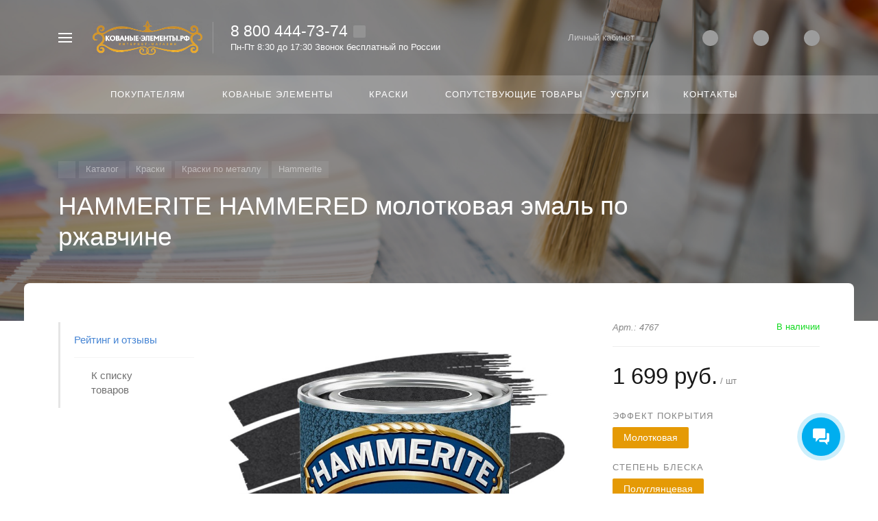

--- FILE ---
content_type: text/html; charset=UTF-8
request_url: https://xn----7sbfnba3amkfgc6dwgiz.xn--p1ai/catalog/detail/hammerite-hammered-molotkovaya-emal-po-rzhavchine/?oID=77559
body_size: 68187
content:



<!DOCTYPE HTML>
<html lang="ru" prefix="og: //ogp.me/ns#">
<head>
	
	
	<meta name="viewport" content="width=device-width, initial-scale=1, minimum-scale=1, maximum-scale=2.4" />
	
    <title>Купить HAMMERITE HAMMERED молотковая эмаль по ржавчине по низкой стоимости в Москве</title>

    <meta http-equiv="Content-Type" content="text/html; charset=UTF-8" />
<meta name="keywords" content="HAMMERITE HAMMERED молотковая эмаль по ржавчине, купить краски по металлу, купить кузнечную краску" />
<meta name="description" content="Купить HAMMERITE HAMMERED молотковая эмаль по ржавчине оптом и в розницу с доставкой по Москве и России. Всегда низкие цены. Большой ассортимент в каталоге магазина. Помощь экспертов при подборе." />
<link href="/bitrix/js/intranet/intranet-common.min.css?175814178261199" type="text/css"  rel="stylesheet" />
<link href="/bitrix/js/ui/design-tokens/dist/ui.design-tokens.min.css?175814178023463" type="text/css"  rel="stylesheet" />
<link href="/bitrix/js/ui/fonts/opensans/ui.font.opensans.min.css?17581417802320" type="text/css"  rel="stylesheet" />
<link href="/bitrix/js/main/popup/dist/main.popup.bundle.min.css?175814177926598" type="text/css"  rel="stylesheet" />
<link href="/bitrix/cache/css/ke/concept_phoenix_ke/page_bd728b37d2d8e2de33fa9732edcc65db/page_bd728b37d2d8e2de33fa9732edcc65db_v1.css?1758154867952" type="text/css"  rel="stylesheet" />
<link href="/bitrix/cache/css/ke/concept_phoenix_ke/template_8dfd40cbb107502cbfd92bcb06a1f405/template_8dfd40cbb107502cbfd92bcb06a1f405_v1.css?17581424331115917" type="text/css"  data-template-style="true" rel="stylesheet" />
<script>if(!window.BX)window.BX={};if(!window.BX.message)window.BX.message=function(mess){if(typeof mess==='object'){for(let i in mess) {BX.message[i]=mess[i];} return true;}};</script>
<script>(window.BX||top.BX).message({"JS_CORE_LOADING":"Загрузка...","JS_CORE_NO_DATA":"- Нет данных -","JS_CORE_WINDOW_CLOSE":"Закрыть","JS_CORE_WINDOW_EXPAND":"Развернуть","JS_CORE_WINDOW_NARROW":"Свернуть в окно","JS_CORE_WINDOW_SAVE":"Сохранить","JS_CORE_WINDOW_CANCEL":"Отменить","JS_CORE_WINDOW_CONTINUE":"Продолжить","JS_CORE_H":"ч","JS_CORE_M":"м","JS_CORE_S":"с","JSADM_AI_HIDE_EXTRA":"Скрыть лишние","JSADM_AI_ALL_NOTIF":"Показать все","JSADM_AUTH_REQ":"Требуется авторизация!","JS_CORE_WINDOW_AUTH":"Войти","JS_CORE_IMAGE_FULL":"Полный размер"});</script>

<script src="/bitrix/js/main/core/core.min.js?1758141777225422"></script>

<script>BX.Runtime.registerExtension({"name":"main.core","namespace":"BX","loaded":true});</script>
<script>BX.setJSList(["\/bitrix\/js\/main\/core\/core_ajax.js","\/bitrix\/js\/main\/core\/core_promise.js","\/bitrix\/js\/main\/polyfill\/promise\/js\/promise.js","\/bitrix\/js\/main\/loadext\/loadext.js","\/bitrix\/js\/main\/loadext\/extension.js","\/bitrix\/js\/main\/polyfill\/promise\/js\/promise.js","\/bitrix\/js\/main\/polyfill\/find\/js\/find.js","\/bitrix\/js\/main\/polyfill\/includes\/js\/includes.js","\/bitrix\/js\/main\/polyfill\/matches\/js\/matches.js","\/bitrix\/js\/ui\/polyfill\/closest\/js\/closest.js","\/bitrix\/js\/main\/polyfill\/fill\/main.polyfill.fill.js","\/bitrix\/js\/main\/polyfill\/find\/js\/find.js","\/bitrix\/js\/main\/polyfill\/matches\/js\/matches.js","\/bitrix\/js\/main\/polyfill\/core\/dist\/polyfill.bundle.js","\/bitrix\/js\/main\/core\/core.js","\/bitrix\/js\/main\/polyfill\/intersectionobserver\/js\/intersectionobserver.js","\/bitrix\/js\/main\/lazyload\/dist\/lazyload.bundle.js","\/bitrix\/js\/main\/polyfill\/core\/dist\/polyfill.bundle.js","\/bitrix\/js\/main\/parambag\/dist\/parambag.bundle.js"]);
</script>
<script>BX.Runtime.registerExtension({"name":"pull.protobuf","namespace":"BX","loaded":true});</script>
<script>BX.Runtime.registerExtension({"name":"rest.client","namespace":"window","loaded":true});</script>
<script>(window.BX||top.BX).message({"pull_server_enabled":"N","pull_config_timestamp":1757600928,"pull_guest_mode":"N","pull_guest_user_id":0});(window.BX||top.BX).message({"PULL_OLD_REVISION":"Для продолжения корректной работы с сайтом необходимо перезагрузить страницу."});</script>
<script>BX.Runtime.registerExtension({"name":"pull.client","namespace":"BX","loaded":true});</script>
<script>BX.Runtime.registerExtension({"name":"pull","namespace":"window","loaded":true});</script>
<script>BX.Runtime.registerExtension({"name":"intranet.design-tokens.bitrix24","namespace":"window","loaded":true});</script>
<script>BX.Runtime.registerExtension({"name":"ui.design-tokens","namespace":"window","loaded":true});</script>
<script>BX.Runtime.registerExtension({"name":"ui.fonts.opensans","namespace":"window","loaded":true});</script>
<script>BX.Runtime.registerExtension({"name":"main.popup","namespace":"BX.Main","loaded":true});</script>
<script>BX.Runtime.registerExtension({"name":"popup","namespace":"window","loaded":true});</script>
<script>BX.Runtime.registerExtension({"name":"fx","namespace":"window","loaded":true});</script>
<script type="extension/settings" data-extension="currency.currency-core">{"region":"ru"}</script>
<script>BX.Runtime.registerExtension({"name":"currency.currency-core","namespace":"BX.Currency","loaded":true});</script>
<script>BX.Runtime.registerExtension({"name":"currency","namespace":"window","loaded":true});</script>
<link rel="icon" href="/upload/phoenix/597/favicon-16x16.png" type="image/png">
<meta property="og:url" content="https://кованые-элементы.рф/catalog/detail/hammerite-hammered-molotkovaya-emal-po-rzhavchine/" />
<meta property="og:type" content="website" />
<meta property="og:title" content="Купить HAMMERITE HAMMERED молотковая эмаль по ржавчине по низкой стоимости в Москве" />
<meta property="og:description" content="Купить HAMMERITE HAMMERED молотковая эмаль по ржавчине оптом и в розницу с доставкой по Москве и России. Всегда низкие цены. Большой ассортимент в каталоге магазина. Помощь экспертов при подборе." />
<script>(window.BX||top.BX).message({"LANGUAGE_ID":"ru","FORMAT_DATE":"DD.MM.YYYY","FORMAT_DATETIME":"DD.MM.YYYY HH:MI:SS","COOKIE_PREFIX":"BITRIX_SM","SERVER_TZ_OFFSET":"10800","UTF_MODE":"Y","SITE_ID":"ke","SITE_DIR":"\/","USER_ID":"","SERVER_TIME":1768816459,"USER_TZ_OFFSET":0,"USER_TZ_AUTO":"Y","bitrix_sessid":"894b23f982da17ec03abf111073dcc57"});</script>


<script  src="/bitrix/cache/js/ke/concept_phoenix_ke/kernel_main/kernel_main_v1.js?1758250072210094"></script>
<script src="/bitrix/js/pull/protobuf/protobuf.min.js?175814178876433"></script>
<script src="/bitrix/js/pull/protobuf/model.min.js?175814178814190"></script>
<script src="/bitrix/js/rest/client/rest.client.min.js?17581417829240"></script>
<script src="/bitrix/js/pull/client/pull.client.min.js?175814178849580"></script>
<script src="/bitrix/js/main/popup/dist/main.popup.bundle.min.js?175814177965824"></script>
<script src="/bitrix/js/currency/currency-core/dist/currency-core.bundle.min.js?17581417754569"></script>
<script src="/bitrix/js/currency/core_currency.min.js?1758141775835"></script>
<script>BX.setJSList(["\/bitrix\/js\/main\/core\/core_fx.js","\/bitrix\/js\/main\/core\/core_window.js","\/bitrix\/js\/main\/date\/main.date.js","\/bitrix\/js\/main\/core\/core_date.js","\/bitrix\/js\/main\/dd.js","\/bitrix\/js\/main\/core\/core_uf.js","\/bitrix\/js\/main\/core\/core_dd.js","\/bitrix\/js\/main\/core\/core_tooltip.js","\/bitrix\/templates\/concept_phoenix_ke\/components\/bitrix\/catalog.product.subscribe\/main\/script.js","\/bitrix\/templates\/concept_phoenix_ke\/js\/jqueryConcept.min.js","\/bitrix\/templates\/concept_phoenix_ke\/js\/bootstrap.min.js","\/bitrix\/templates\/concept_phoenix_ke\/js\/bootstrap.bundle.min.js","\/bitrix\/templates\/concept_phoenix_ke\/js\/jquery.plugin.min.js","\/bitrix\/templates\/concept_phoenix_ke\/js\/jquery.countdown.min.js","\/bitrix\/templates\/concept_phoenix_ke\/lang\/ru\/jquery.countdown-ru.js","\/bitrix\/templates\/concept_phoenix_ke\/js\/device.min.js","\/bitrix\/templates\/concept_phoenix_ke\/js\/wow.js","\/bitrix\/templates\/concept_phoenix_ke\/js\/jquery.enllax.js","\/bitrix\/templates\/concept_phoenix_ke\/js\/jquery.maskedinputConcept.min.js","\/bitrix\/templates\/concept_phoenix_ke\/js\/jquery.blueimp-gallery.min.js","\/bitrix\/templates\/concept_phoenix_ke\/slick\/slick.min.js","\/bitrix\/templates\/concept_phoenix_ke\/lang\/ru\/jquery.datetimepicker.full.min.js","\/bitrix\/templates\/concept_phoenix_ke\/js\/typed.min.js","\/bitrix\/templates\/concept_phoenix_ke\/js\/sly.js","\/bitrix\/templates\/concept_phoenix_ke\/js\/lazyload.min.js","\/bitrix\/templates\/concept_phoenix_ke\/js\/jquery.zoom.min.js","\/bitrix\/templates\/concept_phoenix_ke\/js\/jquery-ui.min.js","\/bitrix\/templates\/concept_phoenix_ke\/js\/subscribe.js","\/bitrix\/templates\/concept_phoenix_ke\/js\/script.js","\/bitrix\/templates\/concept_phoenix_ke\/js\/forms.js"]);</script>
<script>BX.setCSSList(["\/bitrix\/templates\/concept_phoenix_ke\/components\/bitrix\/catalog.element\/main\/style.css","\/bitrix\/templates\/concept_phoenix_ke\/components\/bitrix\/catalog.product.subscribe\/main\/style.css","\/bitrix\/templates\/concept_phoenix_ke\/css\/bootstrap.min.css","\/bitrix\/templates\/concept_phoenix_ke\/css\/header.css","\/bitrix\/templates\/concept_phoenix_ke\/css\/font-awesome.css","\/bitrix\/templates\/concept_phoenix_ke\/css\/animate.min.css","\/bitrix\/templates\/concept_phoenix_ke\/css\/xloader.css","\/bitrix\/templates\/concept_phoenix_ke\/css\/blueimp-gallery.min.css","\/bitrix\/templates\/concept_phoenix_ke\/slick\/slick.css","\/bitrix\/templates\/concept_phoenix_ke\/slick\/slick-theme.css","\/bitrix\/templates\/concept_phoenix_ke\/css\/jquery.datetimepicker.min.css","\/bitrix\/templates\/concept_phoenix_ke\/css\/farbtastic.css","\/bitrix\/templates\/concept_phoenix_ke\/css\/concept.css","\/bitrix\/templates\/concept_phoenix_ke\/css\/main.css","\/bitrix\/templates\/concept_phoenix_ke\/css\/fonts\/lato.css","\/bitrix\/templates\/concept_phoenix_ke\/css\/fonts\/segoeUI.css","\/bitrix\/templates\/concept_phoenix_ke\/css\/fonts\/title\/lato.css","\/bitrix\/templates\/concept_phoenix_ke\/css\/fonts\/text\/segoeUI.css","\/bitrix\/templates\/concept_phoenix_ke\/css\/custom.css","\/bitrix\/templates\/concept_phoenix_ke\/css\/main_responsive.css","\/bitrix\/templates\/concept_phoenix_ke\/css\/header_responsive.css","\/bitrix\/templates\/concept_phoenix_ke\/css\/jquery.countdown.css","\/bitrix\/templates\/concept_phoenix_ke\/css\/responsive.css","\/bitrix\/templates\/concept_phoenix_ke\/css\/generate_colors\/site\/main_color_e59a05.css"]);</script>
<script>
					if (Intl && Intl.DateTimeFormat)
					{
						const timezone = Intl.DateTimeFormat().resolvedOptions().timeZone;
						document.cookie = "BITRIX_SM_TZ=" + timezone + "; path=/; expires=Fri, 01 Jan 2027 00:00:00 +0300";
						
					}
				</script>
<script>
					(function () {
						"use strict";

						var counter = function ()
						{
							var cookie = (function (name) {
								var parts = ("; " + document.cookie).split("; " + name + "=");
								if (parts.length == 2) {
									try {return JSON.parse(decodeURIComponent(parts.pop().split(";").shift()));}
									catch (e) {}
								}
							})("BITRIX_CONVERSION_CONTEXT_ke");

							if (cookie && cookie.EXPIRE >= BX.message("SERVER_TIME"))
								return;

							var request = new XMLHttpRequest();
							request.open("POST", "/bitrix/tools/conversion/ajax_counter.php", true);
							request.setRequestHeader("Content-type", "application/x-www-form-urlencoded");
							request.send(
								"SITE_ID="+encodeURIComponent("ke")+
								"&sessid="+encodeURIComponent(BX.bitrix_sessid())+
								"&HTTP_REFERER="+encodeURIComponent(document.referrer)
							);
						};

						if (window.frameRequestStart === true)
							BX.addCustomEvent("onFrameDataReceived", counter);
						else
							BX.ready(counter);
					})();
				</script>



<script  src="/bitrix/cache/js/ke/concept_phoenix_ke/template_12db753cb198b4a3cbe6f106d746e401/template_12db753cb198b4a3cbe6f106d746e401_v1.js?17581424311173295"></script>
<script  src="/bitrix/cache/js/ke/concept_phoenix_ke/page_474388dbd157b09c91515504dbc470e5/page_474388dbd157b09c91515504dbc470e5_v1.js?175815486718145"></script>


		    <script skip-moving="true">
	        BX.Currency.setCurrencies([{'CURRENCY':'BYN','FORMAT':{'FORMAT_STRING':'# руб.','DEC_POINT':'.','THOUSANDS_SEP':'&nbsp;','DECIMALS':2,'THOUSANDS_VARIANT':'B','HIDE_ZERO':'Y'}},{'CURRENCY':'EUR','FORMAT':{'FORMAT_STRING':'# &euro;','DEC_POINT':'.','THOUSANDS_SEP':'&nbsp;','DECIMALS':2,'THOUSANDS_VARIANT':'B','HIDE_ZERO':'Y'}},{'CURRENCY':'RUB','FORMAT':{'FORMAT_STRING':'# руб.','DEC_POINT':'.','THOUSANDS_SEP':'&nbsp;','DECIMALS':2,'THOUSANDS_VARIANT':'B','HIDE_ZERO':'Y'}},{'CURRENCY':'UAH','FORMAT':{'FORMAT_STRING':'# грн.','DEC_POINT':'.','THOUSANDS_SEP':'&nbsp;','DECIMALS':2,'THOUSANDS_VARIANT':'B','HIDE_ZERO':'Y'}},{'CURRENCY':'USD','FORMAT':{'FORMAT_STRING':'$#','DEC_POINT':'.','THOUSANDS_SEP':',','DECIMALS':2,'THOUSANDS_VARIANT':'C','HIDE_ZERO':'Y'}}]);
	    </script>
	

	<!-- Yandex.Metrika counter -->
<script data-skip-moving='true' type="text/javascript" >
   (function(m,e,t,r,i,k,a){m[i]=m[i]||function(){(m[i].a=m[i].a||[]).push(arguments)};
   m[i].l=1*new Date();k=e.createElement(t),a=e.getElementsByTagName(t)[0],k.async=1,k.src=r,a.parentNode.insertBefore(k,a)})
   (window, document, "script", "https://mc.yandex.ru/metrika/tag.js", "ym");
   ym(54012025, "init", {
        clickmap:true,
        trackLinks:true,
        accurateTrackBounce:true,
        webvisor:true
   });
</script>
 <noscript>
  <div><img src="https://mc.yandex.ru/watch/54012025" style="position:absolute; left:-9999px;"  /></div>
</noscript> 
<!-- /Yandex.Metrika counter --><!-- Global site tag (gtag.js) - Google Analytics -->
<script data-skip-moving='true' async src="https://www.googletagmanager.com/gtag/js?id=UA-193579975-1"></script>
<script data-skip-moving='true'>
  window.dataLayer = window.dataLayer || [];
  function gtag(){dataLayer.push(arguments);}
  gtag('js', new Date());

  gtag('config', 'UA-193579975-1');
</script><meta name="yandex-verification" content="630fd92b8f5bea5c" />
<meta name="google-site-verification" content="LzybLlodfmm0pELV8qTaG55Ro3_oi0UMGcaM8SvXDuQ" />
<link rel="icon" type="image/png" href="/favicon/favicon-16x16.png" sizes="16x16">
<link rel="icon" type="image/png" href="/favicon/favicon-32x32.png" sizes="32x32">
<link rel="icon" type="image/png"  href="/favicon/favicon-96x96.png" sizes="96x96">
<link rel="apple-touch-icon" sizes="57x57"  href="/favicon/apple-touch-icon-57x57.png">
<link rel="apple-touch-icon" sizes="60x60"  href="/favicon/apple-touch-icon-60x60.png">
<link rel="apple-touch-icon" sizes="72x72"  href="/favicon/apple-touch-icon-72x72.png">
<link rel="apple-touch-icon" sizes="76x76"  href="/favicon/apple-touch-icon-76x76.png">
<link rel="apple-touch-icon" sizes="114x114"  href="/favicon/apple-touch-icon-114x114.png">
<link rel="apple-touch-icon" sizes="120x120"  href="/favicon/apple-touch-icon-120x120.png">
<link rel="apple-touch-icon" sizes="144x144"  href="/favicon/apple-touch-icon-144x144.png">
<link rel="apple-touch-icon" sizes="152x152"  href="/favicon/apple-touch-icon-152x152.png">
<link rel="apple-touch-icon" sizes="180x180"  href="/favicon/apple-touch-icon-180x180.png">
<link rel="icon"  type="image/png"  href="/favicon/android-chrome-36x36.png" sizes="36x36">
<link rel="icon"  type="image/png"  href="/favicon/android-chrome-48x48.png" sizes="48x48">
<link rel="icon"  type="image/png"  href="/favicon/android-chrome-72x72.png" sizes="72x72">
<link rel="icon"  type="image/png"  href="/favicon/android-chrome-96x96.png" sizes="96x96">
<link rel="icon"  type="image/png"  href="/favicon/android-chrome-144x144.png" sizes="144x144">
<link rel="icon"  type="image/png"  href="/favicon/android-chrome-192x192.png" sizes="192x192">
<meta name="msapplication-TileImage" content="/favicon/mstile-70x70.png">
<meta name="msapplication-TileImage" content="/favicon/mstile-144x144.png">
<meta name="msapplication-TileImage" content="/favicon/mstile-150x150.png">
<meta name="msapplication-TileImage" content="/favicon/mstile-310x150.png">
<meta name="msapplication-TileImage" content="/favicon/mstile-310x310.png">
<meta name="msapplication-TileColor" content="#6666ff">
<meta name="theme-color" content="#6666ff">	</head>




<body class="  font-maincolor-light " id="body" data-spy="scroll" data-target="#navigation" data-offset="150">


		
	<input type="hidden" class="serverName" name="serverName" value="">
	<input type="hidden" class="curPageUrl" name="curPageUrl" value="/catalog/detail/hammerite-hammered-molotkovaya-emal-po-rzhavchine/">
	<input type="hidden" class="tmpl_path" name="tmpl_path" value="/bitrix/templates/concept_phoenix_ke">
	<input type="hidden" class="tmpl" name="tmpl" value="concept_phoenix_ke">
	<input type="hidden" class="site_id" name="site_id" value="ke">
	<input type="hidden" class="domen-url-for-cookie" value="kovanye_elementy_rf">
	<input type="hidden" class="urlpage" name="urlpage" value="">
	<input type="hidden" id="showBasketAfterFirstAdd" value="Y">
				    <input type="hidden" id="custom-input-1" name="custom-input-1" value="">
		    <input type="hidden" id="custom-input-2" name="custom-input-2" value="">
		    <input type="hidden" id="custom-input-3" name="custom-input-3" value="">
		    <input type="hidden" id="custom-input-4" name="custom-input-4" value="">
		    <input type="hidden" id="custom-input-5" name="custom-input-5" value="">
		    <input type="hidden" id="custom-input-6" name="custom-input-6" value="">
		    <input type="hidden" id="custom-input-7" name="custom-input-7" value="">
		    <input type="hidden" id="custom-input-8" name="custom-input-8" value="">
		    <input type="hidden" id="custom-input-9" name="custom-input-9" value="">
		    <input type="hidden" id="custom-input-10" name="custom-input-10" value="">
	
		    <input type="hidden" id="custom-dynamic-input-1" name="custom-dynamic-input-1" value="">
		    <input type="hidden" id="custom-dynamic-input-2" name="custom-dynamic-input-2" value="">
		    <input type="hidden" id="custom-dynamic-input-3" name="custom-dynamic-input-3" value="">
	

	<input type="hidden" id="shop-mode" value="Y">
	<input type="hidden" id="catalogIblockID" value ="128">
	<input type="hidden" id="LAND_iblockID" value ="130">
	<input type="hidden" id="LAND_iblockTypeID" value ="concept_phoenix_ke">


	<input type="hidden" class="mask-phone" value="+7 (999) 999-99-99">


	

<div class="menu-shadow tone-dark hidden-sm hidden-xs"></div>

<div class="open-menu tone-dark hidden-sm hidden-xs blur-container">
    <div class="head-menu-wrap">

        <div class="container">

            <div class="wrapper-head-top">

                <div class="row align-items-center">


                    <div class="col-3">

                        
                            <table class="wrapper-item">
                                <tr>
                                    <td class="wrapper-logotype">
                                                                                    <a href="/">
                                        
                                           <img class='logotype lazyload hidden-md hidden-sm hidden-xs' data-src='/upload/resize_cache/phoenix/838/300_100_1/Кованные-элементы_logo_w.png' /><img class='logotype lazyload visible-md visible-sm visible-xs' data-src='/upload/resize_cache/phoenix/743/500_200_1/Кованные-элементы_logo_w.png' />
                                                                                    </a>
                                                                            </td>
                                </tr>
                            </table>

                                                
                    </div>

                    <div class="col">

                        

<form action="/search/" class = "search-form fix-header">

    <!-- <div class="wrapper-border"></div> -->

    <div class="search-panel-fix-header">
        
        <div class="row align-items-center search-input">
       
            <div class="col search-input-box" id="search-open-menu">

                <input type="text" id="search-open-menu" name ="q" class = "search-style search-js" value="" placeholder="Поиск по сайту" autocomplete="off">

                <div class="circleG-area">
                    <div class="circleG circleG_1"></div>
                    <div class="circleG circleG_2"></div>
                    <div class="circleG circleG_3"></div>
                </div>

                <ul class="search-list d-none">

                                                            
                                                    
                            <li>
                                <span class="search-get active" data-url="/search/catalog/">в каталоге</span>
                            </li>

                        
                                        
                </ul>

            </div>

            <div class="col-auto search-button">
                <button class = "search-btn-style" type = "button">
                </button>
            </div>

            <div class="open-search-top"></div>

        </div>
    </div>
        
    
    <div class="clearfix"></div>


</form>


                    </div>

                    
                    <div class="col-xl-3 col-4">
                        
                        <div class="row no-gutters align-items-center justify-content-end wrapper-item counts-board">

                            
                                <div class="col-4">
                                    <div class="basket-quantity-info-icon cart count-basket-items-parent"><span class="count count-basket">&nbsp;</span><a href="/basket/"></a></div>
                                </div>

                            
                            
                                <div class="col-4">
                                    <div class="basket-quantity-info-icon delay count-delay-parent"><span class="count count-delay">&nbsp;</span><a href="/basket/?url-tab=delayed"></a></div>
                                </div>

                            
                            
                                <div class="col-4">
                                    <div class="basket-quantity-info-icon compare count-compare-parent"><span class="count count-compare">&nbsp;</span><a href="/catalog/compare/"></a></div>
                                </div>

                            
                        </div>
                    </div>

                    <div class="col-1 wrapper-close">
                        <a class="close-menu main"></a>
                    </div>
                    
                </div>

            </div>
        </div>

        
    </div>
    
   
    <div class="body-menu">

        
        <div class="main-menu-navigation">

            <div class="container">
                <div class="row">
        
                                    
                     

                                                
                                                        
                            <div class="col-lg-3 col-md-4 col-12">
                                
                                
                                	                                
                                                                        
                                    
                                    
                                    <div class="list-menu">
                                        
                                        <a 
                                            

                                            
                                        
                                        class="main-item empty-link
                                        
                                        
                                         " >Покупателям</a>

                                                                                    <ul class="child">

                                                
                                                    <li class="  
                                                    
                                                        section-menu-id-1874
                                                    ">

                                                        <a 

                                                        
                                                             href='/about/'
                                                            

                                                            
                                                        

                                                        class="hover close-menu-js
                                                        

                                                        
                                                        ">О компании</a>

                                                        
                                                    </li>

                                                
                                                    <li class="  
                                                    
                                                        section-menu-id-1875
                                                    ">

                                                        <a 

                                                        
                                                             href='/news/'
                                                            

                                                            
                                                        

                                                        class="hover close-menu-js
                                                        

                                                        
                                                        ">Новости</a>

                                                        
                                                    </li>

                                                
                                                    <li class="  
                                                    
                                                        section-menu-id-1891
                                                    ">

                                                        <a 

                                                        
                                                             href='/offers/'
                                                            

                                                            
                                                        

                                                        class="hover close-menu-js
                                                        

                                                        
                                                        ">Акции</a>

                                                        
                                                    </li>

                                                
                                                    <li class="  
                                                    
                                                        section-menu-id-1892
                                                    ">

                                                        <a 

                                                        
                                                             href='/delivery/'
                                                            

                                                            
                                                        

                                                        class="hover close-menu-js
                                                        

                                                        
                                                        ">Доставка и оплата</a>

                                                        
                                                    </li>

                                                
                                                    <li class="  
                                                    
                                                        section-menu-id-3348
                                                    ">

                                                        <a 

                                                        
                                                            data-call-modal="modal76860"
                                                        

                                                        class="hover close-menu-js
                                                        

                                                        
                                                            call-modal callmodal from-modal
                                                        
                                                        ">Оптовая цена</a>

                                                        
                                                    </li>

                                                
                                            </ul>
                                                                            </div>
                                
                                	                                
                                                                        
                                    
                                    
                                    <div class="list-menu">
                                        
                                        <a 
                                            data-call-modal="form70928"
                                        
                                        class="main-item hover close-menu-js open
                                        
                                        
                                            call-modal callform from-modal
                                        
                                         " >Написать директору</a>

                                                                            </div>
                                
                                	                                
                            </div>
                            
                            

                                            
                    
                                            
                    
                     

                                                
                                                        
                            <div class="col-lg-3 col-md-4 col-12">
                                
                                
                                	                                
                                                                        
                                    
                                    
                                    <div class="list-menu">
                                        
                                        <a 
                                            

                                            
                                        
                                        class="main-item empty-link
                                        
                                        
                                         " >Кованые элементы</a>

                                                                                    <ul class="child">

                                                
                                                    <li class="  
                                                    
                                                        section-menu-id-3359
                                                    ">

                                                        <a 

                                                        
                                                             href='/catalog/kovanye-elementy/'
                                                            

                                                            
                                                        

                                                        class="hover close-menu-js
                                                        

                                                        
                                                        ">Кованые элементы</a>

                                                        
                                                    </li>

                                                
                                            </ul>
                                                                            </div>
                                
                                	                                
                                                                        
                                    
                                    
                                    <div class="list-menu">
                                        
                                        <a 
                                            

                                            
                                        
                                        class="main-item empty-link
                                        
                                        
                                         " >Краски</a>

                                                                                    <ul class="child">

                                                
                                                    <li class="  
                                                    
                                                        section-menu-id-2670
                                                    ">

                                                        <a 

                                                        
                                                             href='/catalog/kraski-po-metallu/'
                                                            

                                                            
                                                        

                                                        class="hover close-menu-js
                                                        

                                                        
                                                        ">Краски по металлу</a>

                                                        
                                                    </li>

                                                
                                                    <li class="  
                                                    
                                                        section-menu-id-2671
                                                    ">

                                                        <a 

                                                        
                                                             href='/catalog/termostoykie-emali/'
                                                            

                                                            
                                                        

                                                        class="hover close-menu-js
                                                        

                                                        
                                                        ">Термостойкие эмали</a>

                                                        
                                                    </li>

                                                
                                                    <li class="  
                                                    
                                                        section-menu-id-2666
                                                    ">

                                                        <a 

                                                        
                                                             href='/catalog/grunt-po-metallu/'
                                                            

                                                            
                                                        

                                                        class="hover close-menu-js
                                                        

                                                        
                                                        ">Грунт по металлу</a>

                                                        
                                                    </li>

                                                
                                                    <li class="  
                                                    
                                                        section-menu-id-2667
                                                    ">

                                                        <a 

                                                        
                                                             href='/catalog/patina/'
                                                            

                                                            
                                                        

                                                        class="hover close-menu-js
                                                        

                                                        
                                                        ">Патина</a>

                                                        
                                                    </li>

                                                
                                                    <li class="  
                                                    
                                                        section-menu-id-2669
                                                    ">

                                                        <a 

                                                        
                                                             href='/catalog/udalitel-staroy-kraski/'
                                                            

                                                            
                                                        

                                                        class="hover close-menu-js
                                                        

                                                        
                                                        ">Удалитель старой краски</a>

                                                        
                                                    </li>

                                                
                                                    <li class="  
                                                    
                                                        section-menu-id-2668
                                                    ">

                                                        <a 

                                                        
                                                             href='/catalog/rastvoriteli-i-preoborazovateli-rzhavcheny'
                                                            

                                                            
                                                        

                                                        class="hover close-menu-js
                                                        

                                                        
                                                        ">Растворители, преобразователи ржавчины</a>

                                                        
                                                    </li>

                                                
                                                    <li class="  
                                                    
                                                        section-menu-id-3034
                                                    ">

                                                        <a 

                                                        
                                                             href='/catalog/promyshlennye-pokrytiya/'
                                                            

                                                            
                                                        

                                                        class="hover close-menu-js
                                                        

                                                        
                                                        ">Промышленные покрытия</a>

                                                        
                                                    </li>

                                                
                                            </ul>
                                                                            </div>
                                
                                	                                
                                                                        
                                    
                                    
                                    <div class="list-menu">
                                        
                                        <a 
                                            

                                            
                                        
                                        class="main-item empty-link
                                        
                                        
                                         " >Услуги</a>

                                                                                    <ul class="child">

                                                
                                                    <li class="parent  
                                                    
                                                        section-menu-id-2989
                                                    ">

                                                        <a 

                                                        
                                                             href='/izgotovlenie-metallicheskikh-izdeliy/'
                                                            

                                                            
                                                        

                                                        class="hover close-menu-js
                                                        

                                                        
                                                        ">Изготовление металлических изделий из художественной ковки</a>

                                                        
                                                            <ul class="child2">
                                                                                                                                    <li class="
                                                                                                                                                
                                                                            section-menu-id-3041
                                                                        
                                                                    ">


                                                                    <a 

                                                                    
                                                                         href='/vorota/'
                                                                        
                                                                    
                                                                    

                                                                     class="hover close-menu-js
                                                                    

                                                                    
                                                                     ">Ворота с элементами художественной ковки</a>
                                                                    </li>
                                                                                                                                    <li class="
                                                                                                                                                
                                                                            section-menu-id-3042
                                                                        
                                                                    ">


                                                                    <a 

                                                                    
                                                                         href='/zabory/'
                                                                        
                                                                    
                                                                    

                                                                     class="hover close-menu-js
                                                                    

                                                                    
                                                                     ">Заборы с элементами художественной ковки</a>
                                                                    </li>
                                                                                                                                    <li class="
                                                                                                                                                
                                                                            section-menu-id-3040
                                                                        
                                                                    ">


                                                                    <a 

                                                                    
                                                                         href='/lestnitsy/'
                                                                        
                                                                    
                                                                    

                                                                     class="hover close-menu-js
                                                                    

                                                                    
                                                                     ">Лестничные изделия с элементами художественной ковки</a>
                                                                    </li>
                                                                                                                            </ul>

                                                        
                                                    </li>

                                                
                                            </ul>
                                                                            </div>
                                
                                	                                
                            </div>
                            
                            

                                            
                    
                                                    <div class="clearfix visible-sm"></div>
                                            
                    
                     

                                                
                                                        
                            <div class="col-lg-3 col-md-4 col-12">
                                
                                
                                	                                
                                                                        
                                    
                                    
                                    <div class="list-menu">
                                        
                                        <a 
                                            href='/catalog/soputstvuyushchie-tovary-i-elektrody/'

                                            
                                        
                                        class="main-item hover close-menu-js open
                                        
                                        
                                         " >Сопутствующие товары</a>

                                                                            </div>
                                
                                	                                
                            </div>
                            
                            

                                            
                    
                                            
                    
                     

                                                
                                                        
                            <div class="col-lg-3 col-md-4 col-12">
                                
                                
                                	                                
                                                                        
                                    
                                    
                                    <div class="list-menu">
                                        
                                        <a 
                                            href='/contact/'

                                            
                                        
                                        class="main-item hover close-menu-js open
                                        
                                        
                                         " >Контакты</a>

                                                                            </div>
                                
                                	                                
                            </div>
                            
                            

                                            
                    
                                            
                    
                    
                </div>
            </div>
        </div>
            
        
    </div>
            
        

    <div class="footer-menu-wrap">
        <div class="container">
            <div class="row">

                
                
                <!--'start_frame_cache_D5PZaI'-->
                    


                                            <div class="col-lg-3 col-md-4 col-12 unset-margin-top-child left">

                                                            <div class="phone">
                                    
                                  
                                        <div><div class="phone-value"><a href="tel:88004447374">8 800 444-73-74</a></div></div>

                                        
                                                                    </div>
                            
                            
                                <div class="button-wrap">
                                    <a class="button-def main-color elips call-modal callform from-modal" 

                                        data-from-open-modal='open-menu' 
                                        data-header="Открытое меню сайта" 
                                        data-call-modal="form49305">
                                        Заказать звонок                                            
                                    </a>
                                </div>
                                                    </div>

                    
                <!--'end_frame_cache_D5PZaI'-->

                <div class="col-lg-6 col-md-8 col-12 center">
                    <div class="copyright-text unset-margin-top-child">

                                                    <div class="top-text"><div style="font-size: 18px; line-height: 26px; letter-spacing: 1px;">Кованые-элементы.рф</div><div style="margin-top: 17px; margin-bottom: 47px;">Самый широкий ассортимент кованых элементов.</div></div>
                                                
                                                
                        
                        
                                                    <div class="political">
                                
                              
                                
                                    <a class="call-modal callagreement from-modal from-openmenu" data-call-modal="agreement49257"><span class="bord-bot">Согласие на обработку персональных данных</span></a>

                                    
                                
                                    <a class="call-modal callagreement from-modal from-openmenu" data-call-modal="agreement49258"><span class="bord-bot">Политика конфиденциальности</span></a>

                                    
                                                               
                            </div>
                        
                        

                    </div>
                </div>
                    
              
                <!--'start_frame_cache_Gw6cQi'-->                    
                        <div class="col-lg-3 col-12 unset-margin-top-child right">


                                                            <div class='soc-group'><a rel='noindex, nofollow' target='_blank' href='https://vk.com/kovali.kraska.tula' class='soc_ic soc_vk'><i class='concept-vkontakte'></i></a><a rel='noindex, nofollow' target='_blank' href='https://t.me/kovali_ru' class='soc_ic soc_telegram'><i class='concept-paper-plane'></i></a><div class='clearfix'></div></div>                                                        

                                                            <div class="email"><a href="mailto:info@kovanyeelementy.ru"><span class="bord-bot white">info@kovanyeelementy.ru</span></a></div>
                                                    </div>

                                    <!--'end_frame_cache_Gw6cQi'-->            </div>
        </div>
        
    </div>
</div>




<!--'start_frame_cache_menu-popup'--><script>

$(document).ready(function($) {
		
	
					

			    
	    		        
	        	
	        	
				        
	        	
	        	
				        
	        	
	        	
				        
	        	
	        	
				        
	        	
	        	
					
		
					

			    
	    		        
	        	
	        	
					
		
					

			    
	    		        
	        	
	        	
				        
	        	
	        	
				        
	        	
	        	
				        
	        	
	        	
				        
	        	
	        	
				        
	        	
	        	
				        
	        	
	        	
					
		
					

		
					

			    
	    		        
	        	
	        		            
	                	                
	                	
						                
	                	
						                
	                	
					
				
					
		
					

		
					

		
					

		
					

		
					

		
					

		
	
});
</script>
<!--'end_frame_cache_menu-popup'-->

		    
	    <div class="search-top search-top-js">
	        
	        <div class="container">
	            <div class="close-search-top"></div>


	            


   

<form action="/search/" class="search-form default-search-form outside-div" id="search-page-input-container-top">

   
    
    <div class="row align-items-center search-panel search-panel-js top-panel hint">

        
        <div class="col-8">
            <div class="search-input-box" id="search-page-input-container-top">
    
                <input id="search-page-input-top" name="q" class="search-style search-js" type="text" value="" placeholder = "" autocomplete="off">
                <div class="search-icon search-icon-js hidden-sm hidden-xs"></div>

                <div class="circleG-area">
                    <div class="circleG circleG_1"></div>
                    <div class="circleG circleG_2"></div>
                    <div class="circleG circleG_3"></div>
                </div>

            </div>
        </div>

        <div class="col-4 wrapper-right">

            <div class="row no-gutters align-items-center search-btns-box ">

               

                <div class="col-md-7 show-search-list-parent hidden-sm hidden-xs">
                    
                    
                        <div class="search-list-wrap">Искать:  

                                                                                                <span class="search-cur show-search-list">в каталоге</span>
                                                                                    
                            <ul class="search-list">
                                
                                

                                    
                                    <li>
                                        <span class="search-get active" data-id="catalog" data-url="/search/catalog/">в каталоге</span>
                                    </li>

                                                                
                            </ul>
                                
                        </div>

                    
                </div>

                <div class="col-md-5 col-12 buttons">

                    <button class = "search-btn-style main-color elips hidden-xs" type = "submit"><div class="icon-enter">Найти</div></button>

                    <button class = "button-def search-btn-style mob main-color elips d-block d-sm-none" type = "submit"></button>
                    

                </div>
                    

               
                
            </div>

                            <div class="hint-area hidden-sm hidden-xs paste-in-input-parent">Например, <span class="paste-in-input" id="search-page-input-container-top_hint">Балясина</span></div>
                        
        </div>
            
      
        
    </div>
    
    <div class="clearfix"></div>
</form>



    <script>
        BX.ready(function(){
            new AjaxQuickSearch({
                'CONTAINER_ID': 'search-page-input-container-top',
                'INPUT_ID': 'search-page-input-top',
                'SHOW_RESULTS': 'Y'
            });
        });
    </script>

	            
	        </div>

	    </div>

	

	<div id="phoenix-container" class="wrapper tone-dark">


		

		

    <div class="open-menu-mobile tone-dark hidden-xxl hidden-xl hidden-lg hidden-md">

        <div class="menu-mobile-inner">

            <div class="head-wrap">

                <div class="row">
                    <div class="col-6">
                        <table class="logotype">
                            <tr>
                                <td>
                                    <img class='logotype lazyload hidden-md hidden-sm hidden-xs' data-src='/upload/resize_cache/phoenix/838/300_100_1/Кованные-элементы_logo_w.png' /><img class='logotype lazyload visible-md visible-sm visible-xs' data-src='/upload/resize_cache/phoenix/743/500_200_1/Кованные-элементы_logo_w.png' />                                </td>
                            </tr>
                        </table>
                    </div>

                    
                        <div class="col-12">

                            <div class="wr-count-products-info">
                                <div class="row align-items-center">

                                    
                                        <div class="col-3">
                                            <div class="wr-item">
                                                <div class="basket-quantity-info-icon cart count-basket-items-parent"><span class="count count-basket">&nbsp;</span><a href="/basket/"></a></div>
                                            </div>
                                        </div>

                                    
                                    
                                        <div class="col-3">
                                            <div class="wr-item">
                                                <div class="basket-quantity-info-icon delay count-delay-parent"><span class="count count-delay">&nbsp;</span><a href="/basket/?url-tab=delayed"></a></div>
                                            </div>
                                        </div>

                                    
                                    
                                        <div class="col-3">
                                            <div class="wr-item">
                                                <div class="basket-quantity-info-icon compare count-compare-parent"><span class="count count-compare">&nbsp;</span><a href="/catalog/compare/"></a></div>
                                            </div>
                                        </div>

                                    
                                    
                                        <div class="col-3">
                                            <div class="wr-item">
                                                <!-- noindex --><div class="wr-cabinet"><table class='cabinet' title='Войти в личный кабинет'><tr><td class='picture'><div class='def-picture'></div></td><td class='name hidden-lg hidden-md hidden-sm hidden-xs'><div class='width-limit'><span>Личный кабинет</span></div></td></tr></table><a class='wr-link show-phx-modal-dialog' data-target='auth-modal-dialog'></a></div><!-- /noindex -->                                            </div>
                                        </div>

                                                                        
                                </div>
                                
                            </div>

                        </div>

                    
                                    </div>
                
                
            </div>
        
               
            <div class="menu-content">

                
                    

<form action="/search/" class = "search-form">

    <div class="search-panel-mob row no-gutters">
        <div class="col-8">
            <div class="search-input-box" id="search-mobile-menu">
        
                <input id="search-mobile-menu" name="q" class="search-style search-js" type="text" value="" autocomplete="off">
                <div class="search-icon search-icon-js" title = ""></div>

                <ul class="search-list d-none">

                                                            
                                                    
                            <li>
                                <span class="search-get active" data-url="/search/catalog/">в каталоге</span>
                            </li>

                        
                                        
                </ul>

            </div>
        </div>
        <div class="col-4">
            <button class="button-def search-btn-style mob main-color elips visible-xs" type="submit">
                <span>Найти</span>
            </button>
        </div>
    </div>
    
    <div class="clearfix"></div>
</form>


                
                
                    <ul class="mobile-menu-list main-list show-open" data-menu-list="main">

                                                                                
                            
                            
                            <li class="

                                
                                    section-menu-id-1873
                                

                                 parent">

                                <a 

                                
                                    
                                

                                 data-menu-list="1873"
                                    class="

                                        open-mobile-list 

                                        "

                                 >

                                 Покупателям                                     

                                 </a>


                                <div class="border-mob-menu"></div>
                            </li> 

                                                                                
                            
                            
                            <li class="

                                
                                    section-menu-id-2198
                                

                                 parent">

                                <a 

                                
                                    
                                

                                 data-menu-list="2198"
                                    class="

                                        open-mobile-list 

                                        "

                                 >

                                 Кованые элементы                                     

                                 </a>


                                <div class="border-mob-menu"></div>
                            </li> 

                                                                                
                            
                            
                            <li class="

                                
                                    section-menu-id-1881
                                

                                 parent">

                                <a 

                                
                                    
                                

                                 data-menu-list="1881"
                                    class="

                                        open-mobile-list 

                                        "

                                 >

                                 Краски                                     

                                 </a>


                                <div class="border-mob-menu"></div>
                            </li> 

                                                                                
                            
                            
                            <li class="

                                
                                    section-menu-id-2803
                                

                                ">

                                <a 

                                
                                     

                                        href="/catalog/soputstvuyushchie-tovary-i-elektrody/"

                                        class="close-menu-mobile-js"

                                        
                                    
                                

                                 
                                    class="

                                         

                                        "

                                 >

                                 Сопутствующие товары                                     

                                 </a>


                                <div class="border-mob-menu"></div>
                            </li> 

                                                                                
                            
                            
                            <li class="

                                
                                    section-menu-id-2815
                                

                                 parent">

                                <a 

                                
                                    
                                

                                 data-menu-list="2815"
                                    class="

                                        open-mobile-list 

                                        "

                                 >

                                 Услуги                                     

                                 </a>


                                <div class="border-mob-menu"></div>
                            </li> 

                                                                                
                            
                            
                            <li class="

                                
                                    section-menu-id-1894
                                

                                ">

                                <a 

                                
                                     

                                        href="/contact/"

                                        class="close-menu-mobile-js"

                                        
                                    
                                

                                 
                                    class="

                                         

                                        "

                                 >

                                 Контакты                                     

                                 </a>


                                <div class="border-mob-menu"></div>
                            </li> 

                                                                                
                            
                            
                            <li class="

                                
                                    section-menu-id-3011
                                

                                ">

                                <a 

                                
                                    data-call-modal="form70928"
                                

                                 
                                    class="

                                         

                                                
                                            call-modal callform         
                                        "

                                 >

                                 Написать директору                                     

                                 </a>


                                <div class="border-mob-menu"></div>
                            </li> 

                                            </ul>

                    
                        
                                                
                        

                        <ul class="mobile-menu-list in-list" data-menu-list="1873">
                            <li class="back"><a class="open-mobile-list" data-menu-list="main">&larr; Назад</a></li>

                            <li class="menu-title">
                                <a 

                                
                                    
                                
                                >Покупателям                                    

                                </a>
                            </li>

                                                                                                <li class="
                                    
                                        section-menu-id-1874
                                    
                                    ">
                                        <a 

                                        
                                             

                                                href="/about/"
                                                class="close-menu-mobile-js"

                                                
                                             

                                         



                                        >О компании</a>
                                        <div class="border-mob-menu"></div>
                                    </li>

                                                                    <li class="
                                    
                                        section-menu-id-1875
                                    
                                    ">
                                        <a 

                                        
                                             

                                                href="/news/"
                                                class="close-menu-mobile-js"

                                                
                                             

                                         



                                        >Новости</a>
                                        <div class="border-mob-menu"></div>
                                    </li>

                                                                    <li class="
                                    
                                        section-menu-id-1891
                                    
                                    ">
                                        <a 

                                        
                                             

                                                href="/offers/"
                                                class="close-menu-mobile-js"

                                                
                                             

                                         



                                        >Акции</a>
                                        <div class="border-mob-menu"></div>
                                    </li>

                                                                    <li class="
                                    
                                        section-menu-id-1892
                                    
                                    ">
                                        <a 

                                        
                                             

                                                href="/delivery/"
                                                class="close-menu-mobile-js"

                                                
                                             

                                         



                                        >Доставка и оплата</a>
                                        <div class="border-mob-menu"></div>
                                    </li>

                                                                    <li class="
                                    
                                        section-menu-id-3348
                                    
                                    ">
                                        <a 

                                        
                                            class = "call-modal callmodal "

                                            data-call-modal="modal76860"
                                         



                                        >Оптовая цена</a>
                                        <div class="border-mob-menu"></div>
                                    </li>

                                                                                    </ul><!-- ^mobile-menu-list -->


                                                    
                                
                                
                                
                                
                                                        
                    
                        
                                                
                        

                        <ul class="mobile-menu-list in-list" data-menu-list="2198">
                            <li class="back"><a class="open-mobile-list" data-menu-list="main">&larr; Назад</a></li>

                            <li class="menu-title">
                                <a 

                                
                                    
                                
                                >Кованые элементы                                    

                                </a>
                            </li>

                                                                                                <li class="
                                    
                                        section-menu-id-3359
                                    
                                    ">
                                        <a 

                                        
                                             

                                                href="/catalog/kovanye-elementy/"
                                                class="close-menu-mobile-js"

                                                
                                             

                                         



                                        >Кованые элементы</a>
                                        <div class="border-mob-menu"></div>
                                    </li>

                                                                                    </ul><!-- ^mobile-menu-list -->


                                                    
                                                        
                    
                        
                                                
                        

                        <ul class="mobile-menu-list in-list" data-menu-list="1881">
                            <li class="back"><a class="open-mobile-list" data-menu-list="main">&larr; Назад</a></li>

                            <li class="menu-title">
                                <a 

                                
                                    
                                
                                >Краски                                    

                                </a>
                            </li>

                                                                                                <li class="
                                    
                                        section-menu-id-2670
                                    
                                    ">
                                        <a 

                                        
                                             

                                                href="/catalog/kraski-po-metallu/"
                                                class="close-menu-mobile-js"

                                                
                                             

                                         



                                        >Краски по металлу</a>
                                        <div class="border-mob-menu"></div>
                                    </li>

                                                                    <li class="
                                    
                                        section-menu-id-2671
                                    
                                    ">
                                        <a 

                                        
                                             

                                                href="/catalog/termostoykie-emali/"
                                                class="close-menu-mobile-js"

                                                
                                             

                                         



                                        >Термостойкие эмали</a>
                                        <div class="border-mob-menu"></div>
                                    </li>

                                                                    <li class="
                                    
                                        section-menu-id-2666
                                    
                                    ">
                                        <a 

                                        
                                             

                                                href="/catalog/grunt-po-metallu/"
                                                class="close-menu-mobile-js"

                                                
                                             

                                         



                                        >Грунт по металлу</a>
                                        <div class="border-mob-menu"></div>
                                    </li>

                                                                    <li class="
                                    
                                        section-menu-id-2667
                                    
                                    ">
                                        <a 

                                        
                                             

                                                href="/catalog/patina/"
                                                class="close-menu-mobile-js"

                                                
                                             

                                         



                                        >Патина</a>
                                        <div class="border-mob-menu"></div>
                                    </li>

                                                                    <li class="
                                    
                                        section-menu-id-2669
                                    
                                    ">
                                        <a 

                                        
                                             

                                                href="/catalog/udalitel-staroy-kraski/"
                                                class="close-menu-mobile-js"

                                                
                                             

                                         



                                        >Удалитель старой краски</a>
                                        <div class="border-mob-menu"></div>
                                    </li>

                                                                    <li class="
                                    
                                        section-menu-id-2668
                                    
                                    ">
                                        <a 

                                        
                                             

                                                href="/catalog/rastvoriteli-i-preoborazovateli-rzhavcheny"
                                                class="close-menu-mobile-js"

                                                
                                             

                                         



                                        >Растворители, преобразователи ржавчины</a>
                                        <div class="border-mob-menu"></div>
                                    </li>

                                                                    <li class="
                                    
                                        section-menu-id-3034
                                    
                                    ">
                                        <a 

                                        
                                             

                                                href="/catalog/promyshlennye-pokrytiya/"
                                                class="close-menu-mobile-js"

                                                
                                             

                                         



                                        >Промышленные покрытия</a>
                                        <div class="border-mob-menu"></div>
                                    </li>

                                                                                    </ul><!-- ^mobile-menu-list -->


                                                    
                                
                                
                                
                                
                                
                                
                                                        
                    
                        
                        
                                                
                        

                        <ul class="mobile-menu-list in-list" data-menu-list="2815">
                            <li class="back"><a class="open-mobile-list" data-menu-list="main">&larr; Назад</a></li>

                            <li class="menu-title">
                                <a 

                                
                                    
                                
                                >Услуги                                    

                                </a>
                            </li>

                                                                                                <li class="parent
                                    
                                        section-menu-id-2989
                                    
                                    ">
                                        <a 

                                        
                                             

                                         



                                         class="open-mobile-list 

                                            
                                            " data-menu-list="28152989">Изготовление металлических изделий из художественной ковки</a>
                                        <div class="border-mob-menu"></div>
                                    </li>

                                                                                    </ul><!-- ^mobile-menu-list -->


                                                    
                                
                                <ul class="mobile-menu-list in-list" data-menu-list="28152989">
                                    <li class="back"><a class="open-mobile-list" data-menu-list="2815"><i class='concept-icon concept-left-open-1'></i>Назад</a></li>
                                    <li class="menu-title">
                                        <a 

                                        
                                             

                                                href="/izgotovlenie-metallicheskikh-izdeliy/"
                                                class="close-menu-mobile-js"

                                                
                                             

                                         

                                                                                >

                                        Изготовление металлических изделий из художественной ковки</a>
                                    </li>

                                    
                                        <li class="
                                            
                                                section-menu-id-3041
                                                                                        ">
                                            <a

                                            
                                                 

                                                    href="/vorota/"
                                                    class="close-menu-mobile-js"

                                                    
                                                 

                                             

                                            
                                            >Ворота с элементами художественной ковки</a>
                                            <div class="border-mob-menu"></div>
                                        </li>

                                    
                                        <li class="
                                            
                                                section-menu-id-3042
                                                                                        ">
                                            <a

                                            
                                                 

                                                    href="/zabory/"
                                                    class="close-menu-mobile-js"

                                                    
                                                 

                                             

                                            
                                            >Заборы с элементами художественной ковки</a>
                                            <div class="border-mob-menu"></div>
                                        </li>

                                    
                                        <li class="
                                            
                                                section-menu-id-3040
                                                                                        ">
                                            <a

                                            
                                                 

                                                    href="/lestnitsy/"
                                                    class="close-menu-mobile-js"

                                                    
                                                 

                                             

                                            
                                            >Лестничные изделия с элементами художественной ковки</a>
                                            <div class="border-mob-menu"></div>
                                        </li>

                                    
                                </ul><!-- ^mobile-menu-list -->

                                                    
                    
                        
                        
                
            </div><!-- ^menu-content -->

        </div><!-- ^menu-mobile-inner -->


        <div class="foot-wrap">
         
            <!--'start_frame_cache_0DnjOX'-->                
                                        
                    <div class="contacts">
                        <div class="phone-wrap">
                            
                                                      
                                <div class="phone"><a href="tel:88004447374">8 800 444-73-74</a></div>
                                                                <div class="desc">Пн-Пт 8:30 до 17:30 Звонок бесплатный по России</div>
                            
                            
                        </div>

                        
                            <div class="wr-open-list-contact">

                                <div class="ic-open-list-contact open-list-contact">Показать все контакты</div>
                            </div>

                            <div class="list-contacts">

                                
                                    
                                        
                                

                                
                                                                            
                                        <div class="contact-wrap">
                       
                                            <div class="email"><a href="mailto:info@kovanyeelementy.ru"><span class="bord-bot">info@kovanyeelementy.ru</span></a></div>
                                            <div class="desc"></div>
                                        </div>


                                    
                                
                                
                                    <div class="contact-wrap map">

                                                           
                                                                                      
                                           <div class="iframe-map-area" data-src="&lt;script data-skip-moving='true' type=&quot;text/javascript&quot; charset=&quot;utf-8&quot; async src=&quot;https://api-maps.yandex.ru/services/constructor/1.0/js/?um=constructor%3A14f1b3e4ac7b27d66b252cd76dbaf15724c65f8450d0d6d0b89b2c7789bf887b&amp;amp;width=963&amp;amp;height=505&amp;amp;lang=ru_RU&amp;amp;scroll=false&quot;&gt;&lt;/script&gt;"></div>
                                           
                                        
                                    </div>

                                
                            </div>
                            

                                                  

                    </div>
                            <!--'end_frame_cache_0DnjOX'-->                        
                            <a class="button-def shine main-color elips call-modal callform" data-header="Меню мобильной версии" data-call-modal="form49305">Заказать звонок</a>
              
            
                            <div class='soc-group'><a rel='noindex, nofollow' target='_blank' href='https://vk.com/kovali.kraska.tula' class='soc_ic soc_vk'><i class='concept-vkontakte'></i></a><a rel='noindex, nofollow' target='_blank' href='https://t.me/kovali_ru' class='soc_ic soc_telegram'><i class='concept-paper-plane'></i></a><div class='clearfix'></div></div>                  
           
        </div><!-- ^foot-wrap -->
        
         
    </div><!-- ^menu-mobile -->
    <a class="close-menu mobile hidden-xxl hidden-xl hidden-lg hidden-md"></a>

   




<!--'start_frame_cache_menu-mobile'--><script>

	if($(".current-region-js").length>0)
		$(".current-region-js").text('').removeClass("invisible");
	

$(document).ready(function($) {
		
	
					

			    
	    		        
	        	
	        	
				        
	        	
	        	
				        
	        	
	        	
				        
	        	
	        	
				        
	        	
	        	
					
		
					

			    
	    		        
	        	
	        	
					
		
					

			    
	    		        
	        	
	        	
				        
	        	
	        	
				        
	        	
	        	
				        
	        	
	        	
				        
	        	
	        	
				        
	        	
	        	
				        
	        	
	        	
					
		
					

		
					

			    
	    		        
	        	
	        		            
	                	                
	                	
						                
	                	
						                
	                	
					
				
					
		
					

		
					

		
	
});


</script>
<!--'end_frame_cache_menu-mobile'-->

		<header 

			class=
			"
				tone-dark 
				menu-type-on_board				menu-view-full				fixed								color_header-def				
			"
			
					>

			
<div class="static-board hidden-sm hidden-xs">

    <div class="container">

    	
    	<div class="wrapper-head-top">
            <div class="inner-head-top row align-items-center">

            	
            		            			<div class="col-auto board-menu order-first">
            				<div class="wrapper-icon-hamburger open-main-menu">
			                    <div class="icon-hamburger">
			                        <span class="icon-bar"></span>
			                        <span class="icon-bar"></span>
			                        <span class="icon-bar"></span>
			                    </div>
		                    </div>
            			</div>
        			
	            	<div class="col board-contacts order-2">

	            		<!--'start_frame_cache_contacts-2'-->
		            		
			            		<div class=
			            		"
			            			row no-gutters align-items-center wrapper-item 

			            		">

			            			<div class="col-12 wrapper-contacts">
			            				

        <div class="wrapper-board-contact parent-show-board-contact-js ">
                                                            
        
        
            <div>

                <div class="visible-part phone" title="8 800 444-73-74">
                    
                    <a href="tel:88004447374">8 800 444-73-74</a>
                    <div class="ic-open-list-contact show-board-contact-js open-list-contact"><span></span></div>
                        
                </div>

            </div>

        
        
        
            <div class='comment'>
                Пн-Пт 8:30 до 17:30 Звонок бесплатный по России            </div>

        
        
            <div class="list-contacts">

                <table>

                    
                                        
                        <tr>
                            <td>
                                <div class="phone"><span ><a href="tel:88004447374">8 800 444-73-74</a></span></div>
                                                                    <div class="desc">Пн-Пт 8:30 до 17:30 Звонок бесплатный по России</div>
                                                            </td>
                        </tr>

                        
                                                            <tr class="no-border-top">
                                    <td>

                                        <div class="button-wrap">
                                            <a class="button-def main-color d-block elips call-modal callform" data-from-open-modal='open-menu' data-header="Шапка сайта" data-call-modal="form49305">Заказать звонок</a>
                                        </div>
                                    </td>
                                </tr>
                            
                            
                        
                    
                    

                    
                        <tr>
                            <td>
                                <div class="email"><a href="mailto:info@kovanyeelementy.ru"><span class="bord-bot">info@kovanyeelementy.ru</span></a></div>
                                                            </td>
                        </tr>

                    
                                            <tr>
                            <td>
                                
                                    <div class="desc">Офис в Туле: ул. Луначарского, д.25</div>

                                

                                
                                    
                                    <a class="btn-map-ic show-dialog-map"><i class="concept-icon concept-location-5"></i> <span class="bord-bot">Посмотреть на карте</span></a>
                                    

                                                            </td>
                        </tr>
                    
                                            <tr>
                            <td>
                                <div class='soc-group'><a rel='noindex, nofollow' target='_blank' href='https://vk.com/kovali.kraska.tula' class='soc_ic soc_vk'><i class='concept-vkontakte'></i></a><a rel='noindex, nofollow' target='_blank' href='https://t.me/kovali_ru' class='soc_ic soc_telegram'><i class='concept-paper-plane'></i></a><div class='clearfix'></div></div>                            </td>
                        </tr>
                    
                                            
                </table>
            </div>

        
    </div>

    			            			</div>
			            		</div>

		            		
	            		<!--'end_frame_cache_contacts-2'-->	            		
	            	</div>

	            	
            	

            	<div class="col-md-2 col-4 wrapper-logotype order-1">

	    			<div class="row no-gutters align-items-center wrapper-item">
	    				<div class="col">

	    					                                <a href="/" title="На главную страницу">
                            
	            				<img class='logotype lazyload hidden-md hidden-sm hidden-xs' data-src='/upload/resize_cache/phoenix/838/300_100_1/Кованные-элементы_logo_w.png' /><img class='logotype lazyload visible-md visible-sm visible-xs' data-src='/upload/resize_cache/phoenix/743/500_200_1/Кованные-элементы_logo_w.png' />            				
            				                            	</a>
                            	    					
	    				</div>
	    			</div>

            	</div>


            	<div class="col-5 board-info order-last">
            		<div class="row no-gutters align-items-center wrapper-item">


            			<div class="col-xl-6 col-4 wrapper-cabinet">

            				<!--'start_frame_cache_cabinet-1'-->
	            				
	            					<!-- noindex --><div class="wr-cabinet"><table class='cabinet' title='Войти в личный кабинет'><tr><td class='picture'><div class='def-picture'></div></td><td class='name hidden-lg hidden-md hidden-sm hidden-xs'><div class='width-limit'><span>Личный кабинет</span></div></td></tr></table><a class='wr-link show-phx-modal-dialog' data-target='auth-modal-dialog'></a></div><!-- /noindex -->
	        					
        					<!--'end_frame_cache_cabinet-1'-->

            			</div>

	            		<div class="col-xl-6 col-8 row no-gutters justify-content-end counts-board">

	            			
		            			<div class="col-4">
			            			<div class="basket-quantity-info-icon cart count-basket-items-parent"><span class="count count-basket">&nbsp;</span><a href="/basket/"></a></div>
			            		</div>

		            		
		            		
			            		<div class="col-4">
			        				<div class="basket-quantity-info-icon delay count-delay-parent"><span class="count count-delay">&nbsp;</span><a href="/basket/?url-tab=delayed"></a></div>
		        				</div>

	        				
	        				
		        				<div class="col-4">
			        				<div class="basket-quantity-info-icon compare count-compare-parent"><span class="count count-compare">&nbsp;</span><a href="/catalog/compare/"></a></div>
			            		</div>

		            			            		</div>
            		</div>
            	</div>
            </div>
        </div>

    </div>

    

    

    <div 

        class=
        "
            wrap-main-menu 
            active 
            def 
            full
        "

         

            style="background-color: rgba(255,255,255, 0.2);"
        
    >
        <div class="container pos-static">

            <div class="main-menu-inner parent-tool-settings"

                            >


                


                <table class="main-menu-board">
                    <tr>

                        
                            <td class="wrapper-search">
                                <div class="mini-search-style open-search-top"></div>
                            </td>
                        

                        <td class="wrapper-menu">
                            
                            <nav class="main-menu">

                                
                                    

                                    <li class=

                                        "
                                            lvl1 
                                            view_1                                                                                       
                                            section-menu-id-1873                                            parent                                        ">


                                        <a 

                                            
                                                
                                            
                                            class=
                                            "

                                                                                                    empty-link
                                                                                            
                                                
                                                
                                            " 

                                             

                                        >

                                            <span class="wrap-name">
                                                <span class="

                                                    
                                                ">
                                                    Покупателям                                                    <div class="bord"></div>
                                                </span>
                                            </span>

                                        </a>


                                        
                                            
                                                <ul class="child">

                                                    <li class="wrap-shadow"></li>

                                                    
                                                        
                                                            <li class="

                                                                
                                                                
                                                                    section-menu-id-1874
                                                                
                                                                
                                                            ">

                                                                <a 

                                                                    
                                                                         

                                                                            href='/about/'

                                                                            
                                                                        
                                                                    

                                                                    class=
                                                                    "

                                                                        
                                                                        

                                                                        
                                                                    "
                                                                >
                                                                    О компании<div></div> <span class="act"></span>

                                                                </a> 

                                                               

                                                                
                                                            </li>

                                                        
                                                            <li class="

                                                                
                                                                
                                                                    section-menu-id-1875
                                                                
                                                                
                                                            ">

                                                                <a 

                                                                    
                                                                         

                                                                            href='/news/'

                                                                            
                                                                        
                                                                    

                                                                    class=
                                                                    "

                                                                        
                                                                        

                                                                        
                                                                    "
                                                                >
                                                                    Новости<div></div> <span class="act"></span>

                                                                </a> 

                                                               

                                                                
                                                            </li>

                                                        
                                                            <li class="

                                                                
                                                                
                                                                    section-menu-id-1891
                                                                
                                                                
                                                            ">

                                                                <a 

                                                                    
                                                                         

                                                                            href='/offers/'

                                                                            
                                                                        
                                                                    

                                                                    class=
                                                                    "

                                                                        
                                                                        

                                                                        
                                                                    "
                                                                >
                                                                    Акции<div></div> <span class="act"></span>

                                                                </a> 

                                                               

                                                                
                                                            </li>

                                                        
                                                            <li class="

                                                                
                                                                
                                                                    section-menu-id-1892
                                                                
                                                                
                                                            ">

                                                                <a 

                                                                    
                                                                         

                                                                            href='/delivery/'

                                                                            
                                                                        
                                                                    

                                                                    class=
                                                                    "

                                                                        
                                                                        

                                                                        
                                                                    "
                                                                >
                                                                    Доставка и оплата<div></div> <span class="act"></span>

                                                                </a> 

                                                               

                                                                
                                                            </li>

                                                        
                                                            <li class="

                                                                
                                                                
                                                                    section-menu-id-3348
                                                                
                                                                
                                                            ">

                                                                <a 

                                                                    
                                                                        data-call-modal="modal76860"
                                                                    

                                                                    class=
                                                                    "

                                                                        
                                                                        

                                                                        
                                                                            call-modal callmodal 
                                                                        
                                                                    "
                                                                >
                                                                    Оптовая цена<div></div> <span class="act"></span>

                                                                </a> 

                                                               

                                                                
                                                            </li>

                                                        
                                                    
                                                </ul>



                                            
                                                                             
                                    </li>
                                    

                                
                                    

                                    <li class=

                                        "
                                            lvl1 
                                            view_2                                                                                       
                                            section-menu-id-2198                                            parent                                        ">


                                        <a 

                                            
                                                
                                            
                                            class=
                                            "

                                                                                                    empty-link
                                                                                            
                                                
                                                
                                            " 

                                             

                                        >

                                            <span class="wrap-name">
                                                <span class="

                                                    
                                                ">
                                                    Кованые элементы                                                    <div class="bord"></div>
                                                </span>
                                            </span>

                                        </a>


                                        
                                            
                                                
                                                    <div class="dropdown-menu-view-2 dropdown-menu-view-2-lvls_3-js">

                                                        <div class="container">

                                                            <div class="inner">

                                                                
                                                                <div class="row">

                                                                    
                                                                        
                                                                        
                                                                                
                                                                                    <div class="col-xl-3 col-lg-4 col-md-6 col-12">
                                   
                                                                                        <table class="item">
                                                                                            <tr>
                                                                                                <td class="left">
                                                                                                
                                                                                                                                                                                                            
                                                                                                        <img data-src="/upload/resize_cache/uf/9c7/2ot8xxqcufrpcikc63rh7vnaa02ugpix/100_100_1/balyasiny.jpg" class="lazyload img-fluid" alt="Кованые элементы">
                                                                                                        
                                                                                                                                                                             
                                                                                                </td>
                                                                                                
                                                                                                <td class="right ">

                                                                                                    <a 

                                                                                                        
                                                                                                             

                                                                                                                href='/catalog/kovanye-elementy/'


                                                                                                                
                                                                                                            
                                                                                                        
                                                                                                        href="/catalog/kovanye-elementy/"                                                                                                        title="Кованые элементы"

                                                                                                        class="name 

                                                                                                        
                                                                                                        
                                                                                                        
                                                                                                            section-menu-id-3359
                                                                                                        
                                                                                                        
                                                                                                    "

                                                                                                    >
                                                                                                        Кованые элементы                                                                                                            
                                                                                                    </a>

                                                                                                    
                                                                                                    

                                                                                                </td>
                                                                                                
                                                                                            </tr>
                                                                                        </table>
                                                                                        
                                                                                    </div>

                                                                                
                                                                        
                                                                    
                                                                </div>

                                                                                                                            </div>
                                                        </div>

                                                        

                                                        <div class="blur-shadow-top"></div>
                                                        <div class="blur-shadow-bottom"></div>


                                                    </div>

                                                
                                            
                                                                             
                                    </li>
                                    

                                
                                    

                                    <li class=

                                        "
                                            lvl1 
                                            view_2                                                                                       
                                            section-menu-id-1881                                            parent                                        ">


                                        <a 

                                            
                                                
                                            
                                            class=
                                            "

                                                                                                    empty-link
                                                                                            
                                                
                                                
                                            " 

                                             

                                        >

                                            <span class="wrap-name">
                                                <span class="

                                                    
                                                ">
                                                    Краски                                                    <div class="bord"></div>
                                                </span>
                                            </span>

                                        </a>


                                        
                                            
                                                
                                                    <div class="dropdown-menu-view-2 dropdown-menu-view-2-lvls_3-js">

                                                        <div class="container">

                                                            <div class="inner">

                                                                
                                                                <div class="row">

                                                                    
                                                                        
                                                                        
                                                                                
                                                                                    <div class="col-xl-3 col-lg-4 col-md-6 col-12">
                                   
                                                                                        <table class="item">
                                                                                            <tr>
                                                                                                <td class="left">
                                                                                                
                                                                                                                                                                                                            
                                                                                                        <img data-src="/upload/resize_cache/uf/57e/100_100_1/b31ec4e7491835f574a03a6352e71d5e.png" class="lazyload img-fluid" alt="Краски по металлу">
                                                                                                        
                                                                                                                                                                             
                                                                                                </td>
                                                                                                
                                                                                                <td class="right ">

                                                                                                    <a 

                                                                                                        
                                                                                                             

                                                                                                                href='/catalog/kraski-po-metallu/'


                                                                                                                
                                                                                                            
                                                                                                        
                                                                                                        href="/catalog/kraski-po-metallu/"                                                                                                        title="Краски по металлу"

                                                                                                        class="name 

                                                                                                        
                                                                                                        
                                                                                                        
                                                                                                            section-menu-id-2670
                                                                                                        
                                                                                                        
                                                                                                    "

                                                                                                    >
                                                                                                        Краски по металлу                                                                                                            
                                                                                                    </a>

                                                                                                    
                                                                                                    

                                                                                                </td>
                                                                                                
                                                                                            </tr>
                                                                                        </table>
                                                                                        
                                                                                    </div>

                                                                                
                                                                                    <div class="col-xl-3 col-lg-4 col-md-6 col-12">
                                   
                                                                                        <table class="item">
                                                                                            <tr>
                                                                                                <td class="left">
                                                                                                
                                                                                                                                                                                                            
                                                                                                        <img data-src="/upload/resize_cache/uf/982/100_100_1/360623033.jpg" class="lazyload img-fluid" alt="Термостойкие эмали">
                                                                                                        
                                                                                                                                                                             
                                                                                                </td>
                                                                                                
                                                                                                <td class="right ">

                                                                                                    <a 

                                                                                                        
                                                                                                             

                                                                                                                href='/catalog/termostoykie-emali/'


                                                                                                                
                                                                                                            
                                                                                                        
                                                                                                        href="/catalog/termostoykie-emali/"                                                                                                        title="Термостойкие эмали"

                                                                                                        class="name 

                                                                                                        
                                                                                                        
                                                                                                        
                                                                                                            section-menu-id-2671
                                                                                                        
                                                                                                        
                                                                                                    "

                                                                                                    >
                                                                                                        Термостойкие эмали                                                                                                            
                                                                                                    </a>

                                                                                                    
                                                                                                    

                                                                                                </td>
                                                                                                
                                                                                            </tr>
                                                                                        </table>
                                                                                        
                                                                                    </div>

                                                                                
                                                                                    <div class="col-xl-3 col-lg-4 col-md-6 col-12">
                                   
                                                                                        <table class="item">
                                                                                            <tr>
                                                                                                <td class="left">
                                                                                                
                                                                                                                                                                                                            
                                                                                                        <img data-src="/upload/resize_cache/uf/cb1/100_100_1/белизна-ролика-краски-иконы-3d-25115200.jpg" class="lazyload img-fluid" alt="Грунт по металлу">
                                                                                                        
                                                                                                                                                                             
                                                                                                </td>
                                                                                                
                                                                                                <td class="right ">

                                                                                                    <a 

                                                                                                        
                                                                                                             

                                                                                                                href='/catalog/grunt-po-metallu/'


                                                                                                                
                                                                                                            
                                                                                                        
                                                                                                        href="/catalog/grunt-po-metallu/"                                                                                                        title="Грунт по металлу"

                                                                                                        class="name 

                                                                                                        
                                                                                                        
                                                                                                        
                                                                                                            section-menu-id-2666
                                                                                                        
                                                                                                        
                                                                                                    "

                                                                                                    >
                                                                                                        Грунт по металлу                                                                                                            
                                                                                                    </a>

                                                                                                    
                                                                                                    

                                                                                                </td>
                                                                                                
                                                                                            </tr>
                                                                                        </table>
                                                                                        
                                                                                    </div>

                                                                                
                                                                                    <div class="col-xl-3 col-lg-4 col-md-6 col-12">
                                   
                                                                                        <table class="item">
                                                                                            <tr>
                                                                                                <td class="left">
                                                                                                
                                                                                                                                                                                                            
                                                                                                        <img data-src="/upload/resize_cache/uf/e68/100_100_1/42585.750.jpg" class="lazyload img-fluid" alt="Патина">
                                                                                                        
                                                                                                                                                                             
                                                                                                </td>
                                                                                                
                                                                                                <td class="right ">

                                                                                                    <a 

                                                                                                        
                                                                                                             

                                                                                                                href='/catalog/patina/'


                                                                                                                
                                                                                                            
                                                                                                        
                                                                                                        href="/catalog/patina/"                                                                                                        title="Патина"

                                                                                                        class="name 

                                                                                                        
                                                                                                        
                                                                                                        
                                                                                                            section-menu-id-2667
                                                                                                        
                                                                                                        
                                                                                                    "

                                                                                                    >
                                                                                                        Патина                                                                                                            
                                                                                                    </a>

                                                                                                    
                                                                                                    

                                                                                                </td>
                                                                                                
                                                                                            </tr>
                                                                                        </table>
                                                                                        
                                                                                    </div>

                                                                                
                                                                                    <div class="col-xl-3 col-lg-4 col-md-6 col-12">
                                   
                                                                                        <table class="item">
                                                                                            <tr>
                                                                                                <td class="left">
                                                                                                
                                                                                                                                                                                                            
                                                                                                        <img data-src="/upload/resize_cache/uf/2df/100_100_1/a551c63132109893254e66c56483a5d6.jpg" class="lazyload img-fluid" alt="Удалитель старой краски">
                                                                                                        
                                                                                                                                                                             
                                                                                                </td>
                                                                                                
                                                                                                <td class="right ">

                                                                                                    <a 

                                                                                                        
                                                                                                             

                                                                                                                href='/catalog/udalitel-staroy-kraski/'


                                                                                                                
                                                                                                            
                                                                                                        
                                                                                                        href="/catalog/udalitel-staroy-kraski/"                                                                                                        title="Удалитель старой краски"

                                                                                                        class="name 

                                                                                                        
                                                                                                        
                                                                                                        
                                                                                                            section-menu-id-2669
                                                                                                        
                                                                                                        
                                                                                                    "

                                                                                                    >
                                                                                                        Удалитель старой краски                                                                                                            
                                                                                                    </a>

                                                                                                    
                                                                                                    

                                                                                                </td>
                                                                                                
                                                                                            </tr>
                                                                                        </table>
                                                                                        
                                                                                    </div>

                                                                                
                                                                                    <div class="col-xl-3 col-lg-4 col-md-6 col-12">
                                   
                                                                                        <table class="item">
                                                                                            <tr>
                                                                                                <td class="left">
                                                                                                
                                                                                                                                                                                                            
                                                                                                        <img data-src="/upload/resize_cache/uf/01b/100_100_1/022e1b5102e79451ca2796d589fdb477.jpg" class="lazyload img-fluid" alt="Растворители, преобразователи ржавчины">
                                                                                                        
                                                                                                                                                                             
                                                                                                </td>
                                                                                                
                                                                                                <td class="right ">

                                                                                                    <a 

                                                                                                        
                                                                                                             

                                                                                                                href='/catalog/rastvoriteli-i-preoborazovateli-rzhavcheny'


                                                                                                                
                                                                                                            
                                                                                                        
                                                                                                        href="/catalog/rastvoriteli-i-preoborazovateli-rzhavcheny"                                                                                                        title="Растворители, преобразователи ржавчины"

                                                                                                        class="name 

                                                                                                        
                                                                                                        
                                                                                                        
                                                                                                            section-menu-id-2668
                                                                                                        
                                                                                                        
                                                                                                    "

                                                                                                    >
                                                                                                        Растворители, преобразователи ржавчины                                                                                                            
                                                                                                    </a>

                                                                                                    
                                                                                                    

                                                                                                </td>
                                                                                                
                                                                                            </tr>
                                                                                        </table>
                                                                                        
                                                                                    </div>

                                                                                
                                                                                    <div class="col-xl-3 col-lg-4 col-md-6 col-12">
                                   
                                                                                        <table class="item">
                                                                                            <tr>
                                                                                                <td class="left">
                                                                                                
                                                                                                                                                                                                            
                                                                                                        <img data-src="/upload/uf/940/kx625o6ozl3k6xr1ttjt8osdvkd8o1nm/ghj.png" class="lazyload img-fluid" alt="Промышленные покрытия">
                                                                                                        
                                                                                                                                                                             
                                                                                                </td>
                                                                                                
                                                                                                <td class="right ">

                                                                                                    <a 

                                                                                                        
                                                                                                             

                                                                                                                href='/catalog/promyshlennye-pokrytiya/'


                                                                                                                
                                                                                                            
                                                                                                        
                                                                                                        href="/catalog/promyshlennye-pokrytiya/"                                                                                                        title="Промышленные покрытия"

                                                                                                        class="name 

                                                                                                        
                                                                                                        
                                                                                                        
                                                                                                            section-menu-id-3034
                                                                                                        
                                                                                                        
                                                                                                    "

                                                                                                    >
                                                                                                        Промышленные покрытия                                                                                                            
                                                                                                    </a>

                                                                                                    
                                                                                                    

                                                                                                </td>
                                                                                                
                                                                                            </tr>
                                                                                        </table>
                                                                                        
                                                                                    </div>

                                                                                
                                                                        
                                                                    
                                                                </div>

                                                                                                                            </div>
                                                        </div>

                                                        

                                                        <div class="blur-shadow-top"></div>
                                                        <div class="blur-shadow-bottom"></div>


                                                    </div>

                                                
                                            
                                                                             
                                    </li>
                                    

                                
                                    

                                    <li class=

                                        "
                                            lvl1 
                                            view_1                                                                                       
                                            section-menu-id-2803                                                                                    ">


                                        <a 

                                            
                                                 

                                                    href='/catalog/soputstvuyushchie-tovary-i-elektrody/'


                                                    
                                                
                                            
                                            class=
                                            "

                                                                                            
                                                
                                                
                                            " 

                                             

                                        >

                                            <span class="wrap-name">
                                                <span class="

                                                    
                                                ">
                                                    Сопутствующие товары                                                    <div class="bord"></div>
                                                </span>
                                            </span>

                                        </a>


                                                                             
                                    </li>
                                    

                                
                                    

                                    <li class=

                                        "
                                            lvl1 
                                            view_1                                                                                       
                                            section-menu-id-2815                                            parent                                        ">


                                        <a 

                                            
                                                
                                            
                                            class=
                                            "

                                                                                                    empty-link
                                                                                            
                                                
                                                
                                            " 

                                             

                                        >

                                            <span class="wrap-name">
                                                <span class="

                                                    
                                                ">
                                                    Услуги                                                    <div class="bord"></div>
                                                </span>
                                            </span>

                                        </a>


                                        
                                            
                                                <ul class="child">

                                                    <li class="wrap-shadow"></li>

                                                    
                                                        
                                                            <li class="

                                                                
                                                                
                                                                    section-menu-id-2989
                                                                
                                                                parent2
                                                            ">

                                                                <a 

                                                                    
                                                                         

                                                                            href='/izgotovlenie-metallicheskikh-izdeliy/'

                                                                            
                                                                        
                                                                    

                                                                    class=
                                                                    "

                                                                        
                                                                        

                                                                        
                                                                    "
                                                                >
                                                                    Изготовление металлических изделий из художественной ковки<div></div> <span class="act"></span>

                                                                </a> 

                                                               

                                                                                                                                
                                                                    <ul class="child2">

                                                                        <li class="wrap-shadow"></li>

                                                                        
                                                                            <li class="

                                                                                
                                                                                
                                                                                    section-menu-id-3041
                                                                                                                                                            ">

                                                                                <a 
                                                                                    

                                                                                    
                                                                                         
                                                                                        
                                                                                            href='/vorota/'

                                                                                            
                                                                                        
                                                                                    
                                                                                    class=
                                                                                    "
                                                                                        
                                                                                        

                                                                                                                                                                            "
                                                                                >

                                                                                    Ворота с элементами художественной ковки                                                                                    <div></div>
                                                                                    <span class="act"></span>

                                                                                </a>
                                                                            </li>


                                                                        
                                                                            <li class="

                                                                                
                                                                                
                                                                                    section-menu-id-3042
                                                                                                                                                            ">

                                                                                <a 
                                                                                    

                                                                                    
                                                                                         
                                                                                        
                                                                                            href='/zabory/'

                                                                                            
                                                                                        
                                                                                    
                                                                                    class=
                                                                                    "
                                                                                        
                                                                                        

                                                                                                                                                                            "
                                                                                >

                                                                                    Заборы с элементами художественной ковки                                                                                    <div></div>
                                                                                    <span class="act"></span>

                                                                                </a>
                                                                            </li>


                                                                        
                                                                            <li class="

                                                                                
                                                                                
                                                                                    section-menu-id-3040
                                                                                                                                                            ">

                                                                                <a 
                                                                                    

                                                                                    
                                                                                         
                                                                                        
                                                                                            href='/lestnitsy/'

                                                                                            
                                                                                        
                                                                                    
                                                                                    class=
                                                                                    "
                                                                                        
                                                                                        

                                                                                                                                                                            "
                                                                                >

                                                                                    Лестничные изделия с элементами художественной ковки                                                                                    <div></div>
                                                                                    <span class="act"></span>

                                                                                </a>
                                                                            </li>


                                                                                                                                     
                                                                    </ul>

                                                                
                                                            </li>

                                                        
                                                    
                                                </ul>



                                            
                                                                             
                                    </li>
                                    

                                
                                    

                                    <li class=

                                        "
                                            lvl1 
                                            view_1                                                                                       
                                            section-menu-id-1894                                                                                    ">


                                        <a 

                                            
                                                 

                                                    href='/contact/'


                                                    
                                                
                                            
                                            class=
                                            "

                                                                                            
                                                
                                                
                                            " 

                                             

                                        >

                                            <span class="wrap-name">
                                                <span class="

                                                    
                                                ">
                                                    Контакты                                                    <div class="bord"></div>
                                                </span>
                                            </span>

                                        </a>


                                                                             
                                    </li>
                                    

                                
                                    

                                    <li class=

                                        "
                                            lvl1 
                                            view_1                                                                                       
                                            section-menu-id-3011                                                                                    ">


                                        <a 

                                            
                                                data-call-modal="form70928"
                                            
                                            class=
                                            "

                                                                                            
                                                                                                    call-modal callform                                                 
                                                
                                            " 

                                             

                                        >

                                            <span class="wrap-name">
                                                <span class="

                                                    
                                                ">
                                                    Написать директору                                                    <div class="bord"></div>
                                                </span>
                                            </span>

                                        </a>


                                                                             
                                    </li>
                                    

                                

                            </nav>

                        </td>

                        

                            <td class="wrapper-social">

                                <a class="show-soc-groups d-block"

                                    
                                ></a>
                                <div class="soc-groups-in-menu d-none">
                                    <div class="desc">  
                                    Мы в социальных сетях                                    </div>  
                                    <div class='soc-group'><a rel='noindex, nofollow' target='_blank' href='https://vk.com/kovali.kraska.tula' class='soc_ic soc_vk'><i class='concept-vkontakte'></i></a><a rel='noindex, nofollow' target='_blank' href='https://t.me/kovali_ru' class='soc_ic soc_telegram'><i class='concept-paper-plane'></i></a><div class='clearfix'></div></div>
                                    <div class="close-soc-groups"></div>
                                </div>
                                
                                

                                
                            </td>

                                            </tr>
                </table>

            </div>

            

        </div>
    </div>






<!--'start_frame_cache_menu-default'--><script>

$(document).ready(function($) {
		
		
				

			    
	    		        
	        	
	        	
				        
	        	
	        	
				        
	        	
	        	
				        
	        	
	        	
				        
	        	
	        	
					
		
	
				

			    
	    		        
	        	
	        	
					
		
	
				

			    
	    		        
	        	
	        	
				        
	        	
	        	
				        
	        	
	        	
				        
	        	
	        	
				        
	        	
	        	
				        
	        	
	        	
				        
	        	
	        	
					
		
	
				

		
	
				

			    
	    		        
	        	
	        		            
	                	                
	                	
						                
	                	
						                
	                	
					
				
					
		
	
				

		
	
				

		
	


});
</script>


<!--'end_frame_cache_menu-default'-->

        
</div>
		    			    <div class="fix-board hidden-sm hidden-xs">

	
    	<div class="container">

			<div class="wrapper-head-top d-none d-sm-block">
				<div class="row align-items-center wrapper-item">
            		<div class="col-xl-3 col-lg-4 col-md-5">

						<div class=
						"
						row no-gutters align-items-center wrapper-item 

						
							menu-width

												">

															<div class="col-auto wrapper-menu">
									<div class="wrapper-icon-hamburger open-main-menu">
							            <div class="icon-hamburger">
							                <span class="icon-bar"></span>
							                <span class="icon-bar"></span>
							                <span class="icon-bar"></span>
							            </div>
							        </div>
								</div>
							
							<!--'start_frame_cache_contacts-3'-->
								
									<div class="col-11 wrapper-contacts">
										

        <div class="wrapper-board-contact parent-show-board-contact-js ">
                                                            
        
        
            <div>

                <div class="visible-part phone" title="8 800 444-73-74">
                    
                    <a href="tel:88004447374">8 800 444-73-74</a>
                    <div class="ic-open-list-contact show-board-contact-js open-list-contact"><span></span></div>
                        
                </div>

            </div>

        
        
        
            <div class='comment'>
                Пн-Пт 8:30 до 17:30 Звонок бесплатный по России            </div>

        
        
            <div class="list-contacts">

                <table>

                    
                                        
                        <tr>
                            <td>
                                <div class="phone"><span ><a href="tel:88004447374">8 800 444-73-74</a></span></div>
                                                                    <div class="desc">Пн-Пт 8:30 до 17:30 Звонок бесплатный по России</div>
                                                            </td>
                        </tr>

                        
                                                            <tr class="no-border-top">
                                    <td>

                                        <div class="button-wrap">
                                            <a class="button-def main-color d-block elips call-modal callform" data-from-open-modal='open-menu' data-header="Шапка сайта" data-call-modal="form49305">Заказать звонок</a>
                                        </div>
                                    </td>
                                </tr>
                            
                            
                        
                    
                    

                    
                        <tr>
                            <td>
                                <div class="email"><a href="mailto:info@kovanyeelementy.ru"><span class="bord-bot">info@kovanyeelementy.ru</span></a></div>
                                                            </td>
                        </tr>

                    
                                            <tr>
                            <td>
                                
                                    <div class="desc">Офис в Туле: ул. Луначарского, д.25</div>

                                

                                
                                    
                                    <a class="btn-map-ic show-dialog-map"><i class="concept-icon concept-location-5"></i> <span class="bord-bot">Посмотреть на карте</span></a>
                                    

                                                            </td>
                        </tr>
                    
                                            <tr>
                            <td>
                                <div class='soc-group'><a rel='noindex, nofollow' target='_blank' href='https://vk.com/kovali.kraska.tula' class='soc_ic soc_vk'><i class='concept-vkontakte'></i></a><a rel='noindex, nofollow' target='_blank' href='https://t.me/kovali_ru' class='soc_ic soc_telegram'><i class='concept-paper-plane'></i></a><div class='clearfix'></div></div>                            </td>
                        </tr>
                    
                                            
                </table>
            </div>

        
    </div>

    									</div>

								
							<!--'end_frame_cache_contacts-3'-->


						</div>

					</div>

					

					<div class="col hidden-md">

						

<form action="/search/" class = "search-form fix-header">

    <!-- <div class="wrapper-border"></div> -->

    <div class="search-panel-fix-header">
        
        <div class="row align-items-center search-input">
       
            <div class="col search-input-box" id="search-page-input-container-fix-header">

                <input type="text" id="search-page-input-fix-header" name ="q" class = "search-style search-js" value="" placeholder="Поиск по сайту" autocomplete="off">

                <div class="circleG-area">
                    <div class="circleG circleG_1"></div>
                    <div class="circleG circleG_2"></div>
                    <div class="circleG circleG_3"></div>
                </div>

                <ul class="search-list d-none">

                                                            
                                                    
                            <li>
                                <span class="search-get active" data-url="/search/catalog/">в каталоге</span>
                            </li>

                        
                                        
                </ul>

            </div>

            <div class="col-auto search-button">
                <button class = "search-btn-style" type = "button">
                </button>
            </div>

            <div class="open-search-top"></div>

        </div>
    </div>
        
    
    <div class="clearfix"></div>


</form>


					</div>

					<div class="col-2 d-lg-none wrapper-logotype">
						                            <a href="/" title="">
                        
            				<img class='logotype lazyload hidden-md hidden-sm hidden-xs' data-src='/upload/resize_cache/phoenix/838/300_100_1/Кованные-элементы_logo_w.png' /><img class='logotype lazyload visible-md visible-sm visible-xs' data-src='/upload/resize_cache/phoenix/743/500_200_1/Кованные-элементы_logo_w.png' />        				
        				                        	</a>
                        					</div>


					<div class="col-xl-5 col-lg-4 col-5">
						<div class="row no-gutters align-items-center wrapper-item">
							
							<div class="col-xl-6 col-2 wrapper-cabinet">

								<!--'start_frame_cache_cabinet-2'-->
									
									<!-- noindex --><div class="wr-cabinet"><table class='cabinet' title='Войти в личный кабинет'><tr><td class='picture'><div class='def-picture'></div></td><td class='name hidden-lg hidden-md hidden-sm hidden-xs'><div class='width-limit'><span>Личный кабинет</span></div></td></tr></table><a class='wr-link show-phx-modal-dialog' data-target='auth-modal-dialog'></a></div><!-- /noindex -->
									
									<!--'end_frame_cache_cabinet-2'-->								
							</div>
							

							<div class="col-xl-6 col-10 row no-gutters cart-delay-compare justify-content-end">

		            			
			            			<div class="col-4">
				            			<div class="basket-quantity-info-icon cart count-basket-items-parent"><span class="count count-basket">&nbsp;</span><a href="/basket/"></a></div>
				            		</div>

			            		
			            		
				            		<div class="col-4">
				        				<div class="basket-quantity-info-icon delay count-delay-parent"><span class="count count-delay">&nbsp;</span><a href="/basket/?url-tab=delayed"></a></div>
			        				</div>

		        				
		        				
			        				<div class="col-4">
				        				<div class="basket-quantity-info-icon compare count-compare-parent"><span class="count count-compare">&nbsp;</span><a href="/catalog/compare/"></a></div>
				            		</div>

				            			            		</div>

						</div>
					</div>


            	</div>
    		</div>
    	</div>

	
</div>			
			<div class="mobile-menu d-md-none">
	<div class="container">
		<div class="in-mobile-menu row align-items-center justify-content-between">

			<div class="col-auto open-main-menu item">
				<div class="wr-btns">
					
											<div class="icon-hamburger">
					        <span class="icon-bar"></span>
					        <span class="icon-bar"></span>
					        <span class="icon-bar"></span>
					    </div>
				    				</div>
				
			</div>

			<div class="col-auto item">
				<div class="wr-btns">
					
											<a class="ic-callback-mob common-svg-style open_modal_contacts">
						</a>
					
				</div>
			</div>

			<div class="col item">

				                    <a href="/">
                
                	<img class='logotype lazyload hidden-md hidden-sm hidden-xs' data-src='/upload/resize_cache/phoenix/838/300_100_1/Кованные-элементы_logo_w.png' /><img class='logotype lazyload visible-md visible-sm visible-xs' data-src='/upload/resize_cache/phoenix/743/500_200_1/Кованные-элементы_logo_w.png' />				
				                	</a>
                	    		
			</div>

			<div class="col-auto item">
				<div class="wr-btns">
					
					<div class="mini-search-style mob open-search-top common-svg-style"></div>

					
				</div>

			</div>

			<div class="col-auto item">
				<div class="wr-btns">
											<div class="ic-cart-mob count-basket-items-parent common-svg-style">
							<span class="count-basket"></span>
							<a class="url-basket" href="/basket/"></a>
						</div>
					

				</div>
			</div>

		</div>
	</div>

</div>		    
		</header>

 



    
    
<div itemscope itemtype="http://schema.org/Product">

    <div class=
            "
                page-header
                padding-bottom-detail
                detail-catalog
                cover
                parent-scroll-down
                dark                phoenix-firsttype-on_board                                ctlg
            " 
        data-src="/upload/iblock/f4c/kraski.png" style="background-image: url(/upload/iblock/f4c/kraski.png);"       
    >
        
        <div class="shadow-tone dark"></div>
        <div class="top-shadow"></div>
        
        <div class="container z-i-9">

            <div class="inner-breadcrumb-wrap"><ol class="inner-breadcrumb clearfix" itemscope itemtype="http://schema.org/BreadcrumbList"><li itemprop="itemListElement" itemscope itemtype="http://schema.org/ListItem" title="На главную страницу">				
                <a href="/" itemprop="item"><span itemprop="name">Главная</span></a><meta itemprop="position" content="1"></li><li itemprop="itemListElement" itemscope itemtype="http://schema.org/ListItem">				
                <a href="/catalog/" itemprop="item"><span itemprop="name">Каталог</span></a><meta itemprop="position" content="2"></li><li itemprop="itemListElement" itemscope itemtype="http://schema.org/ListItem">				
                <a href="/catalog/kraski/" itemprop="item"><span itemprop="name">Краски</span></a><meta itemprop="position" content="3"></li><li itemprop="itemListElement" itemscope itemtype="http://schema.org/ListItem">				
                <a href="/catalog/kraski-po-metallu/" itemprop="item"><span itemprop="name">Краски по металлу</span></a><meta itemprop="position" content="4"></li><li itemprop="itemListElement" itemscope itemtype="http://schema.org/ListItem">				
                <a href="/catalog/hammerite/" itemprop="item"><span itemprop="name">Hammerite</span></a><meta itemprop="position" content="5"></li><li itemprop="itemListElement" itemscope itemtype="http://schema.org/ListItem" class="active"><span itemprop="name">HAMMERITE HAMMERED молотковая эмаль по ржавчине</span><meta itemprop="position" content="6"></li></ol></div>    
            <div class="row justify-content-between">   

                <div class="col-md-10 col-12 part part-left">
                    
                    <div class="head">
                        <div class="title main1">
                            <h1 itemprop="name">HAMMERITE HAMMERED молотковая эмаль по ржавчине    </h1>
                        </div>
                                                                        
                    </div>
                    
                </div>

                
    <div class="col-md-2 col-12 hidden-md hidden-sm hidden-xs">
        <div class="row">

            
            
        </div>

    </div>

    
            </div>
        </div>
                                            
    </div>
    
    <div class="catalog-card-wrap page_pad_bot page-body detail-catalog">

        <div class="container">

            <div class="catalog-card-wrap-inner">

                <div class="row">
                
                    <div class="col-lg-five col-12 d-none d-lg-block parent-fixedSrollBlock">
        
                        <div class="wrapperWidthFixedSrollBlock">
                        
                            <div class="selector-fixedSrollBlock menu-navigation" id='navigation'>

                                <div class="selector-fixedSrollBlock-real-height menu-navigation-inner">

                                    <div class="menu-navigation-inner-padding-right">
        
                                        
    
    <div class="row">
        <ul class='nav'>
                        
                                
                                            <li class="col-12">
                            <a href="#rating-block" class='scroll nav-link '><span class="text">Рейтинг и отзывы</span></a>
                        </li>
                                        
                                        
            <li class="col-12 back">
                <a href="/catalog/hammerite/"><span class="text">К списку товаров</span></a>
            </li>
            
        </ul>
    </div>
                            

                                        
                                            
    

                                                                        
                                        
                                        <div class="close-mob close-side-menu d-lg-none"></div>

                                    </div>

                                </div>
                            
                            </div>
    
                        </div>
                       
                    </div>

                
        
                    <div class="col-lg-five-80 col-12 content-inner page">

                        <div class="block small-block first-block-detail">

                            



    










<div class="cart-info-block scroll-next-parent" id='main'>

    <div class="small-info-product row align-items-center justify-content-between d-lg-none">

        
        <div class="board-shadow-tone gray"></div>
        
        <a href="" class="brand-link"></a>

        <div class="col-8 board-links order-1">
            <div class="row">
                <div class="col-auto wr-about-product">
                    <a class="name show-side-menu">О товаре</a>
                </div>
                <div class="col-auto wr-price d-md-none">
                    <a href="#actual_price" class="name scroll">Цена и заказ</a>
                </div>
            </div>
        </div>

    </div>

    <div id="bx_117848907_55918_detail" class="catalog-item">


        <div class="row">
            <div class="col-xl-7 col-sm-6 col-12 info-left-side wrapper-delay-compare-icons-parent">

                <div class="wrapper-picture row" id="bx_117848907_55918_detail_big_slider">

                    <link itemprop="image" href="/upload/iblock/88e/hammerite_hammered_molotkovaya_emal_po_rzhavchine_chernaya.jpg">

                    
                    <div class="wrapper-controls d-none ">
                        <div class="controls-pictures">

                            
                                
                                
                                    
                                    <div class="small-picture active" data-value="46717">
                                        <img class="lazyload" data-src="/upload/resize_cache/iblock/88e/160_120_140cd750bba9870f18aada2478b24840a/hammerite_hammered_molotkovaya_emal_po_rzhavchine_chernaya.jpg" alt="HAMMERITE HAMMERED молотковая эмаль по ржавчине">
                                    </div>


                                
                                

                            
                        </div>

                        
                    </div>


                    <div class="outer-big-picture col-12">
                        <div class="wrapper-big-picture">

                                                            
                                    <div class="big-picture active"  data-id="46717">

                                        <a 
                                            class="cursor-loop open-popup-gallery d-block zoom"
                                            data-popup-gallery="77559_"

                                        >
                                            <img                                                 class="d-block mx-auto img-fluid open-popup-gallery-item lazyload"
                                                data-src = "/upload/iblock/88e/hammerite_hammered_molotkovaya_emal_po_rzhavchine_chernaya.jpg"
                                                data-popup-gallery="77559_"
                                                data-small-src = "/upload/resize_cache/iblock/88e/160_120_140cd750bba9870f18aada2478b24840a/hammerite_hammered_molotkovaya_emal_po_rzhavchine_chernaya.jpg"
                                                data-big-src = "/upload/iblock/88e/hammerite_hammered_molotkovaya_emal_po_rzhavchine_chernaya.jpg"
                                                data-desc = "HAMMERITE HAMMERED молотковая эмаль по ржавчине"
                                                alt="HAMMERITE HAMMERED молотковая эмаль по ржавчине"
                                                >
                                        </a>

                                    </div>

                                                            
                        </div>

                        
                    </div>

                </div>

                
                
                    <div id="bx_117848907_55918_detail_preview_text">

                        <div class="wrapper-description under-pic-pos row no-margin">

                            <div class="col-12 detail-description" ></div>

                            
                                <div class="col-12">

                                    <div class="row align-items-center">


                                                                                    <div class="col-sm-6 col-12">
                                                <a href = "#chars" class="chars-link scroll info-style">
                                                    <span class="bord-bot">

                                                    Характеристики                                                        
                                                    </span>
                                                </a>
                                            </div>
                                        
                                        
                                            <div class="col-sm-6 col-12">

                                                
                                                    
        

            
                <div class="row no-gutters rating-reviewsCount">
                    <div class="col-auto">

            

            <div class="rating-container row no-gutters align-items-center">
                <div class="rating-description">Рейтинг:&nbsp;</div>
                
                        <div class="stars_container clearfix " data-item-id="vote-block-55918" data-rating = ""  >
                            <div class="star " data-point="1"></div>
                            <div class="star " data-point="2"></div>
                            <div class="star " data-point="3"></div>
                            <div class="star " data-point="4"></div>
                            <div class="star " data-point="5"></div>
            
        </div>
        
                      
            </div>


                        </div>

                <div class="col">
                    <a href="#rating-block" class="scroll">                        <div class="reviews-count" data-item-id="55918"></div>
                    </a>                </div>
            </div>
        
        


        
                                                                                            </div>
                                        
                                    </div>

                                </div>

                            

                        </div>

                    </div>

                
                
                    <div class="wrapper-delay-compare-icons">

                                                    <div title="Добавить в избранное" class="icon delay add2delay" id = "bx_117848907_55918_detail_delay" data-item="55918"></div>
                        

                                                    <div title="Сравнить" class="icon compare add2compare" id = "bx_117848907_55918_detail_compare" data-item="55918"></div>
                                            
                    </div>

                
            </div>


            <div class="col-xl-5 col-sm-6 col-12 info-right-side ">  

                <div class="info-right-side-inner">
                    
                    <div class="wrapper-article-available row no-gutters justify-content-between" id="bx_117848907_55918_detail_article_available">
                            

                            <div class="detail-article italic ">Арт.:&nbsp;4767</div>

                            <div style="display: none;" itemprop="additionalProperty" itemscope="" itemtype="http://schema.org/PropertyValue">
                                <meta itemprop="name" content="Арт.:&nbsp;">
                                <meta itemprop="value" content="4767">
                            </div>
                            
                        
                        <div class="product-available-js hidden-js"><div class="detail-available without-quantity"><span class="text">В наличии</span></div></div>
                    </div>



                    

                    <div class="wrapper-price-sku-props" id="actual_price">

                        <div class="wrapper-price block-price ">

                            
                           
                            <div class="name-type-price d-none">
                                                            </div>

                            <div class="board-price row no-gutters">

                                <div class="actual-price">
                                    <span class="price-value bold" id="bx_117848907_55918_detail_price">1&nbsp;699 руб.</span><span class="unit " id="bx_117848907_55918_detail_quant_measure">&nbsp;/&nbsp;шт</span>
                                </div>

                                <div class="old-price align-self-end product-old-price-value-js d-none" id="bx_117848907_55918_detail_old_price"></div>

                            </div>


                            <div class="wrapper-discount-cheaper row no-gutters align-items-center">


                                <div id="bx_117848907_55918_detail_price_discount"  class="wrapper-discount d-none">

                                    <span class="item-style desc-discount">Экономия</span><span class="item-style actual-econom bold product-price-discount-js">0 руб.</span>
                                    
                                    <span id="bx_117848907_55918_detail_dsc_pict" class="item-style actual-discount product-percent-discount-js d-none">
                                        0%
                                        
                                    </span>
                                </div>
                                
                            </div>
                            

                            
                                                        
                                <div class="wrapper-matrix-block" id= "bx_117848907_55918_detail_price_matrix"></div>

                            

                        </div>


                        
                            <div id="bx_117848907_55918_detail_skudiv" class="wrapper-skudiv">


                                

                                                                            
                                        

                                        <div class="wrapper-sku-props  clearfix" >

                                            <div class="wrapper-title row no-gutters">
                                                <div class="desc-title">Эффект покрытия<span class="prop-name"></span> 

                                                                                                    </div>
                                                
                                            </div>

                                            
                                                <ul class="sku-props">

                                                    
                                                                                                                    <li title='Молотковая' class="detail-text"

                                                                data-treevalue="5367_7025"
                                                                data-onevalue="7025"

                                                            >Молотковая</li>
                                                                                                                    <li title='-' class="detail-text"

                                                                data-treevalue="5367_0"
                                                                data-onevalue="0"

                                                            >-</li>
                                                        
                                                                                                    </ul>


                                                                              
                                            
                                        </div>

                                                                            
                                        

                                        <div class="wrapper-sku-props  clearfix" >

                                            <div class="wrapper-title row no-gutters">
                                                <div class="desc-title">Степень блеска<span class="prop-name"></span> 

                                                                                                    </div>
                                                
                                            </div>

                                            
                                                <ul class="sku-props">

                                                    
                                                                                                                    <li title='Полуглянцевая' class="detail-text"

                                                                data-treevalue="5368_7030"
                                                                data-onevalue="7030"

                                                            >Полуглянцевая</li>
                                                                                                                    <li title='-' class="detail-text"

                                                                data-treevalue="5368_0"
                                                                data-onevalue="0"

                                                            >-</li>
                                                        
                                                                                                    </ul>


                                                                              
                                            
                                        </div>

                                                                            
                                        

                                        <div class="wrapper-sku-props  clearfix" >

                                            <div class="wrapper-title row no-gutters">
                                                <div class="desc-title">Фасовка, кг/л<span class="prop-name"></span> 

                                                                                                    </div>
                                                
                                            </div>

                                            
                                                <ul class="sku-props">

                                                    
                                                                                                                    <li title='0,25 л' class="detail-text"

                                                                data-treevalue="5369_7055"
                                                                data-onevalue="7055"

                                                            >0,25 л</li>
                                                                                                                    <li title='0,75 л' class="detail-text"

                                                                data-treevalue="5369_7033"
                                                                data-onevalue="7033"

                                                            >0,75 л</li>
                                                                                                                    <li title='2,2 л' class="detail-text"

                                                                data-treevalue="5369_7075"
                                                                data-onevalue="7075"

                                                            >2,2 л</li>
                                                                                                                    <li title='2,5 л' class="detail-text"

                                                                data-treevalue="5369_7034"
                                                                data-onevalue="7034"

                                                            >2,5 л</li>
                                                                                                                    <li title='5 л' class="detail-text"

                                                                data-treevalue="5369_7076"
                                                                data-onevalue="7076"

                                                            >5 л</li>
                                                                                                                    <li title='20 л' class="detail-text"

                                                                data-treevalue="5369_7074"
                                                                data-onevalue="7074"

                                                            >20 л</li>
                                                                                                                    <li title='-' class="detail-text"

                                                                data-treevalue="5369_0"
                                                                data-onevalue="0"

                                                            >-</li>
                                                        
                                                                                                    </ul>


                                                                              
                                            
                                        </div>

                                                                            
                                        

                                        <div class="wrapper-sku-props  clearfix" >

                                            <div class="wrapper-title row no-gutters">
                                                <div class="desc-title">Цвет<span class="prop-name"></span> 

                                                                                                    </div>
                                                
                                            </div>

                                            
                                                <ul class="sku-props clearfix">

                                                    

                                                        
                                                            

                                                                <li title='Античное золото молоток' class="detail-color"

                                                                        data-treevalue="5371_158"
                                                                        data-onevalue="158"
                                                                        

                                                                    >

                                                                    <div class="color" style="background-image: url('/upload/resize_cache/uf/385/3gxl1koc1qugl06md92y76ubywi96f0c/40_40_140cd750bba9870f18aada2478b24840a/золото-молоток1.jpg'); background-color:500; "></div>


                                                                    
                                                                        <div class="wrapper-hover-board">
                                                                            <div class="img" style="background-image: url('/upload/uf/244/lz53598gxrb2j101yr7cl1i82tm9hdix/золото-молоток2.jpg'); background-color:500; "></div>
                                                                            <div class="desc">Античное золото молоток</div>
                                                                            <div class="arrow"></div>
                                                                        </div>

                                                                    
                                                                    <span class="active-flag"></span>

                                                                </li>

                                                        
                                                            

                                                                <li title='Золото молоток' class="detail-color"

                                                                        data-treevalue="5371_99"
                                                                        data-onevalue="99"
                                                                        

                                                                    >

                                                                    <div class="color" style="background-image: url('/upload/resize_cache/uf/692/yonkdlkb5zz1cd078zl8xt0jxpr4fcn0/40_40_140cd750bba9870f18aada2478b24840a/золото-молоток1.jpg'); background-color:500; "></div>


                                                                    
                                                                        <div class="wrapper-hover-board">
                                                                            <div class="img" style="background-image: url('/upload/uf/2ee/53qccr3ui5o3v15i5ylx2gg4p2zrgvb9/золото-молоток2.jpg'); background-color:500; "></div>
                                                                            <div class="desc">Золото молоток</div>
                                                                            <div class="arrow"></div>
                                                                        </div>

                                                                    
                                                                    <span class="active-flag"></span>

                                                                </li>

                                                        
                                                            

                                                                <li title='Античная медь молоток' class="detail-color"

                                                                        data-treevalue="5371_159"
                                                                        data-onevalue="159"
                                                                        

                                                                    >

                                                                    <div class="color" style="background-image: url('/upload/resize_cache/uf/b11/gw7pdqqtrl73e7g7g7e6z5b6fyzvpwk6/40_40_140cd750bba9870f18aada2478b24840a/медь-молоток1.jpg'); "></div>


                                                                    
                                                                        <div class="wrapper-hover-board">
                                                                            <div class="img" style="background-image: url('/upload/uf/0d6/y8pamansgbdgysr51ab0v994iccmgs85/медь-молоток2.jpg'); "></div>
                                                                            <div class="desc">Античная медь молоток</div>
                                                                            <div class="arrow"></div>
                                                                        </div>

                                                                    
                                                                    <span class="active-flag"></span>

                                                                </li>

                                                        
                                                            

                                                                <li title='Медь молоток' class="detail-color"

                                                                        data-treevalue="5371_100"
                                                                        data-onevalue="100"
                                                                        

                                                                    >

                                                                    <div class="color" style="background-image: url('/upload/resize_cache/uf/586/22l31k3amdicjcq9so5q0vk7ajxp5l8j/40_40_140cd750bba9870f18aada2478b24840a/медь-молоток1.jpg'); "></div>


                                                                    
                                                                        <div class="wrapper-hover-board">
                                                                            <div class="img" style="background-image: url('/upload/uf/34e/1jba5wc0msjdmt75r5uyxzcwv3hkxtd2/медь-молоток2.jpg'); "></div>
                                                                            <div class="desc">Медь молоток</div>
                                                                            <div class="arrow"></div>
                                                                        </div>

                                                                    
                                                                    <span class="active-flag"></span>

                                                                </li>

                                                        
                                                            

                                                                <li title='Салатовый молоток' class="detail-color"

                                                                        data-treevalue="5371_112"
                                                                        data-onevalue="112"
                                                                        

                                                                    >

                                                                    <div class="color" style="background-image: url('/upload/resize_cache/uf/026/f5phreb2fhjbgesa51ge0kypif65w84t/40_40_140cd750bba9870f18aada2478b24840a/салатовый-молоток1.jpg'); "></div>


                                                                    
                                                                        <div class="wrapper-hover-board">
                                                                            <div class="img" style="background-image: url('/upload/uf/701/nd859ztfn1m9ipjehgefiwob13l1gc8i/салатовый-молоток2.jpg'); "></div>
                                                                            <div class="desc">Салатовый молоток</div>
                                                                            <div class="arrow"></div>
                                                                        </div>

                                                                    
                                                                    <span class="active-flag"></span>

                                                                </li>

                                                        
                                                            

                                                                <li title='Темно-зеленый молоток' class="detail-color"

                                                                        data-treevalue="5371_114"
                                                                        data-onevalue="114"
                                                                        

                                                                    >

                                                                    <div class="color" style="background-image: url('/upload/resize_cache/uf/dac/ky7jyc2svwzi33sganu8eoelri9etfof/40_40_140cd750bba9870f18aada2478b24840a/темно-зеленый-молоток1.jpg'); "></div>


                                                                    
                                                                        <div class="wrapper-hover-board">
                                                                            <div class="img" style="background-image: url('/upload/uf/39c/2v99vstd4gobiicon4b15kluxag6k7qf/темно-зеленый-молоток2.jpg'); "></div>
                                                                            <div class="desc">Темно-зеленый молоток</div>
                                                                            <div class="arrow"></div>
                                                                        </div>

                                                                    
                                                                    <span class="active-flag"></span>

                                                                </li>

                                                        
                                                            

                                                                <li title='Коричневый молоток' class="detail-color"

                                                                        data-treevalue="5371_117"
                                                                        data-onevalue="117"
                                                                        

                                                                    >

                                                                    <div class="color" style="background-image: url('/upload/resize_cache/uf/033/ozxn4he6ts14dpj9inezwsmaazs691mf/40_40_140cd750bba9870f18aada2478b24840a/коричневый-молоток1.jpg'); "></div>


                                                                    
                                                                        <div class="wrapper-hover-board">
                                                                            <div class="img" style="background-image: url('/upload/uf/c7a/bfmr3egs1sey2ktjxil5emevelvidrxa/коричневый-молоток2.jpg'); "></div>
                                                                            <div class="desc">Коричневый молоток</div>
                                                                            <div class="arrow"></div>
                                                                        </div>

                                                                    
                                                                    <span class="active-flag"></span>

                                                                </li>

                                                        
                                                            

                                                                <li title='Серебро молоток' class="detail-color"

                                                                        data-treevalue="5371_101"
                                                                        data-onevalue="101"
                                                                        

                                                                    >

                                                                    <div class="color" style="background-image: url('/upload/resize_cache/uf/af5/5p28cuoeyafgqjp3datwyv68q0u75ud2/40_40_140cd750bba9870f18aada2478b24840a/серебро-молоток1.jpg'); "></div>


                                                                    
                                                                        <div class="wrapper-hover-board">
                                                                            <div class="img" style="background-image: url('/upload/uf/393/ucm2f0wx9l5xs14gxj68jdfxi1q5b1tb/серебро-молоток2.jpg'); "></div>
                                                                            <div class="desc">Серебро молоток</div>
                                                                            <div class="arrow"></div>
                                                                        </div>

                                                                    
                                                                    <span class="active-flag"></span>

                                                                </li>

                                                        
                                                            

                                                                <li title='Черный молоток' class="detail-color"

                                                                        data-treevalue="5371_103"
                                                                        data-onevalue="103"
                                                                        

                                                                    >

                                                                    <div class="color" style="background-image: url('/upload/resize_cache/uf/b75/2qpghjvr12q4wuypjvfme5w3r9wn6x0x/40_40_140cd750bba9870f18aada2478b24840a/черный-молоток1.jpg'); "></div>


                                                                    
                                                                        <div class="wrapper-hover-board">
                                                                            <div class="img" style="background-image: url('/upload/uf/884/a85jwrglslknw419k4py80uhrs7zc8hj/черный-молоток2.jpg'); "></div>
                                                                            <div class="desc">Черный молоток</div>
                                                                            <div class="arrow"></div>
                                                                        </div>

                                                                    
                                                                    <span class="active-flag"></span>

                                                                </li>

                                                        
                                                            

                                                                <li title='Серый молоток' class="detail-color"

                                                                        data-treevalue="5371_113"
                                                                        data-onevalue="113"
                                                                        

                                                                    >

                                                                    <div class="color" style="background-image: url('/upload/resize_cache/uf/c12/gi1woe1cg1p4184un5djjljj72ihj9nq/40_40_140cd750bba9870f18aada2478b24840a/серый-молоток1.jpg'); "></div>


                                                                    
                                                                        <div class="wrapper-hover-board">
                                                                            <div class="img" style="background-image: url('/upload/uf/669/46q1ew4cnkpivngozkw35s8z0b58kkfh/серый-молоток2.jpg'); "></div>
                                                                            <div class="desc">Серый молоток</div>
                                                                            <div class="arrow"></div>
                                                                        </div>

                                                                    
                                                                    <span class="active-flag"></span>

                                                                </li>

                                                        
                                                            

                                                                <li title='Темно-синий молоток' class="detail-color"

                                                                        data-treevalue="5371_115"
                                                                        data-onevalue="115"
                                                                        

                                                                    >

                                                                    <div class="color" style="background-image: url('/upload/resize_cache/uf/3cd/978ktuptbn3tn7w93uxnqmteaa3jj2xg/40_40_140cd750bba9870f18aada2478b24840a/темно-синий-молоток1.jpg'); "></div>


                                                                    
                                                                        <div class="wrapper-hover-board">
                                                                            <div class="img" style="background-image: url('/upload/uf/311/n4qkn7k4jbyxabyrdhg35ge8x23yf5u9/темно-синий-молоток2.jpg'); "></div>
                                                                            <div class="desc">Темно-синий молоток</div>
                                                                            <div class="arrow"></div>
                                                                        </div>

                                                                    
                                                                    <span class="active-flag"></span>

                                                                </li>

                                                        
                                                            

                                                                <li title='Красный молоток' class="detail-color"

                                                                        data-treevalue="5371_116"
                                                                        data-onevalue="116"
                                                                        

                                                                    >

                                                                    <div class="color" style="background-image: url('/upload/resize_cache/uf/497/uq2oqqh70aas99po308utjclhd1d06wk/40_40_140cd750bba9870f18aada2478b24840a/красный-молоток1.jpg'); "></div>


                                                                    
                                                                        <div class="wrapper-hover-board">
                                                                            <div class="img" style="background-image: url('/upload/uf/152/lg0rbdpykb9a1rva49huxwmxrofixdk8/красный-молоток2.jpg'); "></div>
                                                                            <div class="desc">Красный молоток</div>
                                                                            <div class="arrow"></div>
                                                                        </div>

                                                                    
                                                                    <span class="active-flag"></span>

                                                                </li>

                                                        
                                                            

                                                                <li title='-' class="detail-color"

                                                                        data-treevalue="5371_0"
                                                                        data-onevalue="0"
                                                                        

                                                                    >

                                                                    <div class="color" style="background-image: url(''); "></div>


                                                                    
                                                                        <div class="wrapper-hover-board">
                                                                            <div class="img" style="background-image: url(''); "></div>
                                                                            <div class="desc">-</div>
                                                                            <div class="arrow"></div>
                                                                        </div>

                                                                    
                                                                    <span class="active-flag"></span>

                                                                </li>

                                                        
                                                                                                    </ul>

                                                                              
                                            
                                        </div>

                                     

                                
                            </div>

                        
                        

                        <div class="wrapper-quantity quantity-block hidden-js" data-item="77559">

                            <div class="wrapper-title">

                                                                    <div class="desc-title">

                                        Укажите количество
                                        
                                    </div>
                                
                                
                            </div>

                         
                            <div class="wrapper-quantity-total row no-gutters align-items-center">

                                <div class="col-6">

                                    <div class="quantity-container row no-gutters align-items-center justify-content-between">
                                        <span class="product-item-amount-field-btn-minus" id="bx_117848907_55918_detail_quant_down">&minus;</span>
                                        <input class="product-item-amount-field" id="bx_117848907_55918_detail_quantity" type="number"
                                            value="1">
                                        <span class="product-item-amount-field-btn-plus" id="bx_117848907_55918_detail_quant_up">&plus;</span>
                                    </div>
                                </div>

                                <div class="col-6">

                                    <div class="total-container d-none" id="bx_117848907_55918_detail_price_total">
                                        <span class="desc-total">Сумма: </span><span class="total-value bold" title=''></span>
                                    </div>

                                </div>

                            </div>

                        </div>


                        <div class="wrapper-btns row no-gutters justify-content-between hidden-js" id="bx_117848907_55918_detail_basket_actions">

                            <div class="col-6 left-btn wr-btn-basket d-none">
                                <a 
                                id = "bx_117848907_55918_detail_add2basket"
                                href="javascript:void(0);" 
                                title = "В корзину" 
                                data-item="55918"
                                class="main-color bold add-to-cart-style add2basket" >В корзину</a>

                                <a 
                                id = "bx_117848907_55918_detail_move2basket"
                                href="/basket/" 
                                title = "Уже в корзине"
                                data-item = "55918"

                                style = "display: none;"

                                class="bold added-to-cart-style move2basket">Уже в корзине</a>
                            </div>

                            <div class="col-6 right-btn wr-btn-fast-order d-none">
                                <a 
                                    id="bx_117848907_55918_detail_fast_order"
                                    title = "Заказ в 1 клик" 
                                    href="javascript:void(0);"
                                    class="fast-order second-btn-style"
                                >
                                Заказ в 1 клик                                    
                                </a>
                            </div>

                        </div>



                        <div class="hidden-js d-none">

                            <a id="bx_117848907_55918_detail_pre_order"
                                title = "Под заказ"
                                class="btn-transpatent detail-btn-preorder"
                            ><span class="icon-load">Под заказ</span></a>
                        </div>

                        
                        <div id="bx_117848907_55918_detail_subscribe">
                            	<a id="bx_117848907_55918_detail_subscribe_link"
			class="btn-transpatent product-item-detail-buy-button"
			data-item="55918"
			style="display: none;">
		<span>
			Узнать о поступлении		</span>
	</a>
	<input type="hidden" id="bx_117848907_55918_detail_subscribe_link_hidden">

	<script type="text/javascript">
		BX.message({
			CPST_SUBSCRIBE_POPUP_TITLE: 'Подписка на товар',
			CPST_SUBSCRIBE_BUTTON_NAME: 'Узнать о поступлении',
			CPST_SUBSCRIBE_BUTTON_CLOSE: 'Закрыть',
			CPST_SUBSCRIBE_MANY_CONTACT_NOTIFY: 'Выберите способ уведомления:',
			CPST_SUBSCRIBE_LABLE_CONTACT_INPUT: 'Укажите Ваш #CONTACT#: ',
			CPST_SUBSCRIBE_VALIDATE_UNKNOW_ERROR: 'Ошибка валидации',
			CPST_SUBSCRIBE_VALIDATE_ERROR_EMPTY_FIELD: 'Не заполнено поле "#FIELD#"',
			CPST_SUBSCRIBE_VALIDATE_ERROR: 'Вы не выбрали способ уведомления',
			CPST_SUBSCRIBE_CAPTCHA_TITLE: 'Введите слово на картинке',
			CPST_STATUS_SUCCESS: 'Успешно',
			CPST_STATUS_ERROR: 'Произошла ошибка',
			CPST_ENTER_WORD_PICTURE: 'Введите слово на картинке',
			CPST_TITLE_ALREADY_SUBSCRIBED: 'Подписка оформлена',
			CPST_POPUP_SUBSCRIBED_TITLE: 'Подписка оформлена',
			CPST_POPUP_SUBSCRIBED_TEXT: 'Список товаров на которые вы подписаны можно увидеть по ссылке #URL#'
		});

		var obbx_2253176769_55918 = new JCCatalogProductSubscribe({'buttonId':'bx_117848907_55918_detail_subscribe_link','jsObject':'obbx_2253176769_55918','alreadySubscribed':false,'listIdAlreadySubscribed':[],'productId':'55918','buttonClass':'btn-transpatent product-item-detail-buy-button','urlListSubscriptions':'/','landingId':'ke','buttonMainColorClass':'elips'});
	</script>
                        </div>

                        

                        
                            <div class="comment-detail-catalog"><span>Цена действительна только для интернет-магазина и может отличаться от цен в розничных магазинах.</span></div>

                        
                        <div class="d-md-none catalog-detail-back">
                            <a href="/catalog/hammerite/" class="back-url-js">
                                К списку товаров                            </a>
                        </div>

                    </div>


                </div>


            </div>


        </div>

    </div>



</div>



 
                    
    <div itemprop="offers" itemscope itemtype="http://schema.org/AggregateOffer" style="display:none;">

                
                   

                    
                                        

            <div itemprop="offers" itemscope="" itemtype="http://schema.org/Offer" style="display:none;">

                <a itemprop="url" href=""></a>
                <meta itemprop="price" content="751">
                <meta itemprop="priceCurrency" content="RUB">

                                    <link itemprop="availability" href="http://schema.org/InStock">
                
            </div>

                   

                    
                                        

            <div itemprop="offers" itemscope="" itemtype="http://schema.org/Offer" style="display:none;">

                <a itemprop="url" href=""></a>
                <meta itemprop="price" content="1699">
                <meta itemprop="priceCurrency" content="RUB">

                                    <link itemprop="availability" href="http://schema.org/InStock">
                
            </div>

                   

                    
                                        

            <div itemprop="offers" itemscope="" itemtype="http://schema.org/Offer" style="display:none;">

                <a itemprop="url" href=""></a>
                <meta itemprop="price" content="7515">
                <meta itemprop="priceCurrency" content="RUB">

                                    <link itemprop="availability" href="http://schema.org/InStock">
                
            </div>

                   

                    
                                        

            <div itemprop="offers" itemscope="" itemtype="http://schema.org/Offer" style="display:none;">

                <a itemprop="url" href=""></a>
                <meta itemprop="price" content="4185">
                <meta itemprop="priceCurrency" content="RUB">

                                    <link itemprop="availability" href="http://schema.org/InStock">
                
            </div>

                   

                    
                                        

            <div itemprop="offers" itemscope="" itemtype="http://schema.org/Offer" style="display:none;">

                <a itemprop="url" href=""></a>
                <meta itemprop="price" content="4780">
                <meta itemprop="priceCurrency" content="RUB">

                                    <link itemprop="availability" href="http://schema.org/InStock">
                
            </div>

                   

                    
                                        

            <div itemprop="offers" itemscope="" itemtype="http://schema.org/Offer" style="display:none;">

                <a itemprop="url" href=""></a>
                <meta itemprop="price" content="751">
                <meta itemprop="priceCurrency" content="RUB">

                                    <link itemprop="availability" href="http://schema.org/InStock">
                
            </div>

                   

                    
                                        

            <div itemprop="offers" itemscope="" itemtype="http://schema.org/Offer" style="display:none;">

                <a itemprop="url" href=""></a>
                <meta itemprop="price" content="1699">
                <meta itemprop="priceCurrency" content="RUB">

                                    <link itemprop="availability" href="http://schema.org/InStock">
                
            </div>

                   

                    
                                        

            <div itemprop="offers" itemscope="" itemtype="http://schema.org/Offer" style="display:none;">

                <a itemprop="url" href=""></a>
                <meta itemprop="price" content="4185">
                <meta itemprop="priceCurrency" content="RUB">

                                    <link itemprop="availability" href="http://schema.org/InStock">
                
            </div>

                   

                    
                                        

            <div itemprop="offers" itemscope="" itemtype="http://schema.org/Offer" style="display:none;">

                <a itemprop="url" href=""></a>
                <meta itemprop="price" content="1699">
                <meta itemprop="priceCurrency" content="RUB">

                                    <link itemprop="availability" href="http://schema.org/InStock">
                
            </div>

                   

                    
                                        

            <div itemprop="offers" itemscope="" itemtype="http://schema.org/Offer" style="display:none;">

                <a itemprop="url" href=""></a>
                <meta itemprop="price" content="7515">
                <meta itemprop="priceCurrency" content="RUB">

                                    <link itemprop="availability" href="http://schema.org/InStock">
                
            </div>

                   

                    
                                        

            <div itemprop="offers" itemscope="" itemtype="http://schema.org/Offer" style="display:none;">

                <a itemprop="url" href=""></a>
                <meta itemprop="price" content="751">
                <meta itemprop="priceCurrency" content="RUB">

                                    <link itemprop="availability" href="http://schema.org/InStock">
                
            </div>

                   

                    
                                        

            <div itemprop="offers" itemscope="" itemtype="http://schema.org/Offer" style="display:none;">

                <a itemprop="url" href=""></a>
                <meta itemprop="price" content="7515">
                <meta itemprop="priceCurrency" content="RUB">

                                    <link itemprop="availability" href="http://schema.org/InStock">
                
            </div>

                   

                    
                                        

            <div itemprop="offers" itemscope="" itemtype="http://schema.org/Offer" style="display:none;">

                <a itemprop="url" href=""></a>
                <meta itemprop="price" content="24780">
                <meta itemprop="priceCurrency" content="RUB">

                                    <link itemprop="availability" href="http://schema.org/InStock">
                
            </div>

                   

                    
                                        

            <div itemprop="offers" itemscope="" itemtype="http://schema.org/Offer" style="display:none;">

                <a itemprop="url" href=""></a>
                <meta itemprop="price" content="1699">
                <meta itemprop="priceCurrency" content="RUB">

                                    <link itemprop="availability" href="http://schema.org/InStock">
                
            </div>

                   

                    
                                        

            <div itemprop="offers" itemscope="" itemtype="http://schema.org/Offer" style="display:none;">

                <a itemprop="url" href=""></a>
                <meta itemprop="price" content="4185">
                <meta itemprop="priceCurrency" content="RUB">

                                    <link itemprop="availability" href="http://schema.org/InStock">
                
            </div>

                   

                    
                                        

            <div itemprop="offers" itemscope="" itemtype="http://schema.org/Offer" style="display:none;">

                <a itemprop="url" href=""></a>
                <meta itemprop="price" content="24780">
                <meta itemprop="priceCurrency" content="RUB">

                                    <link itemprop="availability" href="http://schema.org/InStock">
                
            </div>

                   

                    
                                        

            <div itemprop="offers" itemscope="" itemtype="http://schema.org/Offer" style="display:none;">

                <a itemprop="url" href=""></a>
                <meta itemprop="price" content="4185">
                <meta itemprop="priceCurrency" content="RUB">

                                    <link itemprop="availability" href="http://schema.org/InStock">
                
            </div>

                   

                    
                                        

            <div itemprop="offers" itemscope="" itemtype="http://schema.org/Offer" style="display:none;">

                <a itemprop="url" href=""></a>
                <meta itemprop="price" content="1699">
                <meta itemprop="priceCurrency" content="RUB">

                                    <link itemprop="availability" href="http://schema.org/InStock">
                
            </div>

                   

                    
                                        

            <div itemprop="offers" itemscope="" itemtype="http://schema.org/Offer" style="display:none;">

                <a itemprop="url" href=""></a>
                <meta itemprop="price" content="24780">
                <meta itemprop="priceCurrency" content="RUB">

                                    <link itemprop="availability" href="http://schema.org/InStock">
                
            </div>

                   

                    
                                        

            <div itemprop="offers" itemscope="" itemtype="http://schema.org/Offer" style="display:none;">

                <a itemprop="url" href=""></a>
                <meta itemprop="price" content="4780">
                <meta itemprop="priceCurrency" content="RUB">

                                    <link itemprop="availability" href="http://schema.org/InStock">
                
            </div>

                   

                    
                                        

            <div itemprop="offers" itemscope="" itemtype="http://schema.org/Offer" style="display:none;">

                <a itemprop="url" href=""></a>
                <meta itemprop="price" content="4780">
                <meta itemprop="priceCurrency" content="RUB">

                                    <link itemprop="availability" href="http://schema.org/InStock">
                
            </div>

                   

                    
                                        

            <div itemprop="offers" itemscope="" itemtype="http://schema.org/Offer" style="display:none;">

                <a itemprop="url" href=""></a>
                <meta itemprop="price" content="24780">
                <meta itemprop="priceCurrency" content="RUB">

                                    <link itemprop="availability" href="http://schema.org/InStock">
                
            </div>

                   

                    
                                        

            <div itemprop="offers" itemscope="" itemtype="http://schema.org/Offer" style="display:none;">

                <a itemprop="url" href=""></a>
                <meta itemprop="price" content="751">
                <meta itemprop="priceCurrency" content="RUB">

                                    <link itemprop="availability" href="http://schema.org/InStock">
                
            </div>

                   

                    
                                        

            <div itemprop="offers" itemscope="" itemtype="http://schema.org/Offer" style="display:none;">

                <a itemprop="url" href=""></a>
                <meta itemprop="price" content="1699">
                <meta itemprop="priceCurrency" content="RUB">

                                    <link itemprop="availability" href="http://schema.org/InStock">
                
            </div>

                   

                    
                                        

            <div itemprop="offers" itemscope="" itemtype="http://schema.org/Offer" style="display:none;">

                <a itemprop="url" href=""></a>
                <meta itemprop="price" content="1699">
                <meta itemprop="priceCurrency" content="RUB">

                                    <link itemprop="availability" href="http://schema.org/InStock">
                
            </div>

                   

                    
                                        

            <div itemprop="offers" itemscope="" itemtype="http://schema.org/Offer" style="display:none;">

                <a itemprop="url" href=""></a>
                <meta itemprop="price" content="1699">
                <meta itemprop="priceCurrency" content="RUB">

                                    <link itemprop="availability" href="http://schema.org/InStock">
                
            </div>

                   

                    
                                        

            <div itemprop="offers" itemscope="" itemtype="http://schema.org/Offer" style="display:none;">

                <a itemprop="url" href=""></a>
                <meta itemprop="price" content="1699">
                <meta itemprop="priceCurrency" content="RUB">

                                    <link itemprop="availability" href="http://schema.org/InStock">
                
            </div>

                   

                    
                                        

            <div itemprop="offers" itemscope="" itemtype="http://schema.org/Offer" style="display:none;">

                <a itemprop="url" href=""></a>
                <meta itemprop="price" content="4185">
                <meta itemprop="priceCurrency" content="RUB">

                                    <link itemprop="availability" href="http://schema.org/InStock">
                
            </div>

                   

                    
                                        

            <div itemprop="offers" itemscope="" itemtype="http://schema.org/Offer" style="display:none;">

                <a itemprop="url" href=""></a>
                <meta itemprop="price" content="4185">
                <meta itemprop="priceCurrency" content="RUB">

                                    <link itemprop="availability" href="http://schema.org/InStock">
                
            </div>

                   

                    
                                        

            <div itemprop="offers" itemscope="" itemtype="http://schema.org/Offer" style="display:none;">

                <a itemprop="url" href=""></a>
                <meta itemprop="price" content="4185">
                <meta itemprop="priceCurrency" content="RUB">

                                    <link itemprop="availability" href="http://schema.org/InStock">
                
            </div>

                   

                    
                                        

            <div itemprop="offers" itemscope="" itemtype="http://schema.org/Offer" style="display:none;">

                <a itemprop="url" href=""></a>
                <meta itemprop="price" content="4185">
                <meta itemprop="priceCurrency" content="RUB">

                                    <link itemprop="availability" href="http://schema.org/InStock">
                
            </div>

                   

                    
                                        

            <div itemprop="offers" itemscope="" itemtype="http://schema.org/Offer" style="display:none;">

                <a itemprop="url" href=""></a>
                <meta itemprop="price" content="4185">
                <meta itemprop="priceCurrency" content="RUB">

                                    <link itemprop="availability" href="http://schema.org/InStock">
                
            </div>

                   

                    
                                        

            <div itemprop="offers" itemscope="" itemtype="http://schema.org/Offer" style="display:none;">

                <a itemprop="url" href=""></a>
                <meta itemprop="price" content="4780">
                <meta itemprop="priceCurrency" content="RUB">

                                    <link itemprop="availability" href="http://schema.org/InStock">
                
            </div>

                   

                    
                                        

            <div itemprop="offers" itemscope="" itemtype="http://schema.org/Offer" style="display:none;">

                <a itemprop="url" href=""></a>
                <meta itemprop="price" content="4780">
                <meta itemprop="priceCurrency" content="RUB">

                                    <link itemprop="availability" href="http://schema.org/InStock">
                
            </div>

                   

                    
                                        

            <div itemprop="offers" itemscope="" itemtype="http://schema.org/Offer" style="display:none;">

                <a itemprop="url" href=""></a>
                <meta itemprop="price" content="4780">
                <meta itemprop="priceCurrency" content="RUB">

                                    <link itemprop="availability" href="http://schema.org/InStock">
                
            </div>

                   

                    
                                        

            <div itemprop="offers" itemscope="" itemtype="http://schema.org/Offer" style="display:none;">

                <a itemprop="url" href=""></a>
                <meta itemprop="price" content="4780">
                <meta itemprop="priceCurrency" content="RUB">

                                    <link itemprop="availability" href="http://schema.org/InStock">
                
            </div>

                   

                    
                                        

            <div itemprop="offers" itemscope="" itemtype="http://schema.org/Offer" style="display:none;">

                <a itemprop="url" href=""></a>
                <meta itemprop="price" content="4780">
                <meta itemprop="priceCurrency" content="RUB">

                                    <link itemprop="availability" href="http://schema.org/InStock">
                
            </div>

                   

                    
                                        

            <div itemprop="offers" itemscope="" itemtype="http://schema.org/Offer" style="display:none;">

                <a itemprop="url" href=""></a>
                <meta itemprop="price" content="4780">
                <meta itemprop="priceCurrency" content="RUB">

                                    <link itemprop="availability" href="http://schema.org/InStock">
                
            </div>

                   

                    
                                        

            <div itemprop="offers" itemscope="" itemtype="http://schema.org/Offer" style="display:none;">

                <a itemprop="url" href=""></a>
                <meta itemprop="price" content="4780">
                <meta itemprop="priceCurrency" content="RUB">

                                    <link itemprop="availability" href="http://schema.org/InStock">
                
            </div>

                   

                    
                                        

            <div itemprop="offers" itemscope="" itemtype="http://schema.org/Offer" style="display:none;">

                <a itemprop="url" href=""></a>
                <meta itemprop="price" content="7515">
                <meta itemprop="priceCurrency" content="RUB">

                                    <link itemprop="availability" href="http://schema.org/InStock">
                
            </div>

                   

                    
                                        

            <div itemprop="offers" itemscope="" itemtype="http://schema.org/Offer" style="display:none;">

                <a itemprop="url" href=""></a>
                <meta itemprop="price" content="7515">
                <meta itemprop="priceCurrency" content="RUB">

                                    <link itemprop="availability" href="http://schema.org/InStock">
                
            </div>

                   

                    
                                        

            <div itemprop="offers" itemscope="" itemtype="http://schema.org/Offer" style="display:none;">

                <a itemprop="url" href=""></a>
                <meta itemprop="price" content="24780">
                <meta itemprop="priceCurrency" content="RUB">

                                    <link itemprop="availability" href="http://schema.org/InStock">
                
            </div>

                   

                    
                                        

            <div itemprop="offers" itemscope="" itemtype="http://schema.org/Offer" style="display:none;">

                <a itemprop="url" href=""></a>
                <meta itemprop="price" content="24780">
                <meta itemprop="priceCurrency" content="RUB">

                                    <link itemprop="availability" href="http://schema.org/InStock">
                
            </div>

        
        
        <meta itemprop="offerCount" content="43">
        <meta itemprop="lowPrice" content="751">
        <meta itemprop="highPrice" content="24780">
        <meta itemprop="priceCurrency" content="RUB">

    </div>










    

        

           

        
           
        
        
        
                
                
        
        
        
        
                
        
                
        
                
        
        
        

                
        
        

        

    

        

           

        
           
        
        
        
                
                
        
        
        
        
                
        
                
        
                
        
        
        

                
        
        

        

    

        

           

        
           
        
        
        
                
                
        
        
        
        
                
        
                
        
                
        
        
        

                
        
        

        

    

        

           

        
           
        
        
        
        
         
            <div class="cart-block " id='chars'>
                
                                
                    <div class="cart-title empty-title ">
                        
                                                
                        <div class="line"></div>
                    </div>
                    
                
                <div class="cart-char col-one">
                    <div class="row">

                                            
                        <div class="col-12 cart-char-col-left">
    
                            <div class="cart-char-table-wrap show-hidden-parent">
                                

                                                                    
                                        <div class="sku-chars">

                                            
                                                <div id = "bx_117848907_55918_detail_sku_chars"></div>

                                            
                                        </div>


                                    

                                
                            

    
                                                                
    
                            </div> 
                        </div>
                        
                      
                        
                                                
                    </div>
                </div>
                
            </div>
        
                
                
        
        
        
        
                
        
                
        
                
        
        
        

                
        
        

        

    

        

           

        
           
        
        
        
                
                
        
        
        
        
                
        
                
        
                
        
        
        

                
        
        

        

    

        

           

        
           
        
        
        
                
                
        
        
        
        
                
        
                
        
                
        
        
        

                
        
        

        

    

        

           

        
           
        
        
        
                
                
        
        
        
        
                
        
                
        
                
        
        
        

                
        
        

        

    

        

           

        
           
        
        
        
                
                
        
        
        
        
                
        
                
        
                
        
        
        

                
        
        

        

    

        

           

        
           
        
        
        
                
                
        
        
        
        
                
        
                
        
                
        
                
            <div class="cart-block " id="text">
                
                                
                    <div class="cart-title empty-title ">
                    
                                                
                        <div class="line"></div>
                    </div>
                
                        
                <div class="cart-simple-text text-content" itemprop="description"><!-- Описание -->
<p>
 <b>Расход эмали:</b>
</p>
<p>
 <b>1л</b> = 7-10 кв.м., <b>0.25л</b> = 1-3 кв.м., <b>0.75л</b> = 5-8 кв.м., <b>2.2л</b> = 15-22 кв.м., <b>2.5л</b> = 17-25 кв.м., <b>5л</b> = 35-50 кв.м., <b>20л</b> = 140-200 кв.м. <br>
</p>
<div>
</div>
<p>
</p>
<p>
 <b>Hammerite Hammered молотковая эмаль по ржавчине</b>
</p>
<ul>
	<li>Производитель: Англия-Польша.</li>
	<li>Расход: 8-10 м2/л.</li>
	<li>Класс: Премиум.</li>
</ul>
<p>
 <strong>Молотковая эмаль</strong> с добавлением силикона. Прекрасно подходит для металлов, используется для дерева и различных видов пластика. С ее помощью создают износостойкое и долговечное антикоррозийное покрытие. Эмаль становится эффективной защитой от ржавчины. Молотковая эмаль Hammerite подходит как для цветных, так и черных металлов. Срок антикоррозийного эффекта составляет как минимум 8 лет.
</p>
<p>
 <strong>Подготовка:</strong>
</p>
<p>
	 Отслаивающуюся краску и рыхлую ржавчину снимают. Обезжиривают растворителем. Чтобы получить чистую металлическую поверхность, применяют наждачную бумагу или металлическую щетку. Окрашенное металлическое покрытие промывают раствором обычного стирального порошка, потом – водой, затем высушивают.
</p>
<p>
 <strong>Нанесение:</strong>
</p>
<p>
	 Молотковую эмаль необходимо тщательно перемешать перед нанесением. Покрывают поверхность валиком или кистью в 2 слоя, в 3 слоя – распылителем при температуре не менее +8°С и не более +25°С. Следующий слой наносится через 5 часов.
</p>
<p>
 <strong>Состав эмали:</strong>
</p>
<p>
	 Алкидные смолы, которые модифицированы полистиролом, растворитель, пигменты.
</p>
<p>
 <strong>Хранение эмали:</strong>
</p>
<p>
 <strong>Hammerite Hammered</strong> хранят при температуре, не превышающей +20°С, в сухом проветриваемом помещении. Срок как минимум 3 года.
</p>
<p>
 <strong>Применение:</strong>
</p>
<ul>
	<li>Для наружных и внутренних работ</li>
	<li> Для защиты от ржавчины</li>
	<li> Краска для металла с молотковым эффектом может использоваться для следующих поверхностей:</li>
	<li> Ворота(металлические)</li>
	<li> Забор</li>
	<li> Решетки(металлические)</li>
	<li> Садовая мебель</li>
</ul>
<p>
</p>
<p>
	 Долговременная защита: 8 лет (при соблюдении технологии нанесения)
</p>
<p>
</p></div>
                
            </div>
        
        
        
        

                
        
        

        

    

        

           

        
           
        
        
        
                
                
        
        
        
        
                
        
                
        
                
        
        
        

                
        
        

        

    

        

           

        
           
        
        
        
                
                
        
                    
            <div class="cart-block universal-parent-slider universal-mobile-arrows" id='similar'>
                
                                
                    <div class="cart-title  ">
                    
                                                    <div class="title">Похожие товары</div>
                                                
                        <div class="line"></div>

                        
                        <div class="universal-arrows-mini wr-arrows-slick d-none">
                            <div class="arrow-next"></div>
                            <div class="arrow-prev"></div>
                        </div>
                        
                    </div>
                
                
                <div class="cart-catalog-list-wrap">
                    


<div class="img-for-lazyload-parent">
	<img class="lazyload img-for-lazyload slider-start" data-src="/bitrix/templates/concept_phoenix_ke/images/one_px.png" data-id="55916">

    
    <div class="catalog-block">

    	<script>
            BX.message({
                PRICE_TOTAL_PREFIX: 'Сумма: ',
                RELATIVE_QUANTITY_MANY: 'В наличии много',
                RELATIVE_QUANTITY_FEW: 'В наличии мало',
                RELATIVE_QUANTITY: 'В наличии',
                RELATIVE_QUANTITY_EMPTY: 'Нет в наличии',
                ARTICLE: 'Арт.:&nbsp;',
            });
        </script>

        <div class="catalog-list catalog-list-slider FLAT SLIDER universal-slider parent-slider-item-js ">

            
                
                <div class="item catalog-item " id="bx_3966226736_55916_list">


                    <div class="item-inner item-board-right">


					    <div class="wrapper-top">
													       	
					       	<div class="wrapper-image row no-gutters align-items-center">

					            <a href="/catalog/detail/hammerite-satin-emal-po-rzhavchine-polumatovaya/?oID=56501" class="d-block col" id="bx_3966226736_55916_list_detail_url_img">

					                <img class="img-fluid d-block mx-auto lazyload" id="bx_3966226736_55916_list_list_pict" data-src="/upload/resize_cache/iblock/4a8/290_240_140cd750bba9870f18aada2478b24840a/e03d724564935ff0995726a51d6c4178.jpg" alt="HAMMERITE SATIN эмаль по ржавчине полуматовая"/>
					            </a>


					            					            
					            
					            <span id="bx_3966226736_55916_list_list_dsc_pict" class="sale d-none">0%</span>

					            
					            
					                <div class="wrapper-delay-compare-icons hidden-md hidden-sm hidden-xs">

					                    					                        <div title="Добавить в избранное" class="icon delay add2delay" id = "bx_3966226736_55916_list_list_delay" data-item="55916"></div>
					                    
					                    					                        <div title="Сравнить" class="icon compare add2compare" id = "bx_3966226736_55916_list_list_compare" data-item="55916"></div>
					                    					                </div>
					           

					            

					             
				                    <div class="count-offers-img">
				                        4 варианта				                    </div>

				                
					            
					        </div>


					        <a href="/catalog/detail/hammerite-satin-emal-po-rzhavchine-polumatovaya/?oID=56501" class="name-element" id="bx_3966226736_55916_list_list_name">
					            HAMMERITE SATIN эмаль по ржавчине полуматовая					        </a>

					        <div class="wr-block-price">

						        <div 
						            class="block-price
						            						            "

						            >

						            <div class="d-none d-lg-block">

						            	 <div class="name-type-price d-none">
						                    						                </div>

						                <div class="board-price row no-gutters product-price-js">

						                	
						                	<div class="d-none">

							                    <div class="actual-price">

							                        <span class="price-value" id="bx_3966226736_55916_list_list_price">1&nbsp;699 руб.</span><span class="unit " id="bx_3966226736_55916_list_list_quant_measure">&nbsp;/&nbsp;шт</span>

							                    </div>

							                    
							                    <div class="old-price align-self-end d-none" id="bx_3966226736_55916_list_list_old_price">
							                        1&nbsp;699 руб.							                    </div>

						                    </div>

						                    						                    	<div class="actual-price">

							                        <span class="price-value">от&nbsp;1&nbsp;699 руб.</span>

							                    </div>
						                    						                    

						                </div>

						                						                    <div class="wrapper-matrix-block hidden-xs d-none" id= "bx_3966226736_55916_list_list_price_matrix"></div>
						                						            </div>

						            						                <div class="actual-price d-lg-none">
						                    от&nbsp;1&nbsp;699 руб.						                </div>
						            
						        </div>

					        </div>

					    </div>


					    <div class="wrapper-bot part-hidden">


					        
				                <div class="wrapper-list-info">

				                    				                            
				                        
				                   

					                
				                        <div id="bx_3966226736_55916_list_skudiv" class="wrapper-skudiv d-none">

				                            
				                                
				                                    
				                                    <div class="wrapper-sku-props clearfix">
				                                        <div class="product-item-scu-container clearfix">

				                                            <div class="wrapper-title row no-gutters">
				                                                <div class="desc-title">Эффект покрытия<span class="prop-name"></span> </div>
				                                                
				                                            </div>

				                                            
				                                                <ul class="sku-props">

				                                                    
				                                                        				                                                            <li title='Гладкая' class="detail-text"

				                                                                data-treevalue="5367_7024"
				                                                                data-onevalue="7024"

				                                                            >Гладкая</li>
				                                                        				                                                            <li title='-' class="detail-text"

				                                                                data-treevalue="5367_0"
				                                                                data-onevalue="0"

				                                                            >-</li>
				                                                        
				                                                    				                                                </ul>


				                                            

				                                        </div>

				                                    </div>

				                                
				                                    
				                                    <div class="wrapper-sku-props clearfix">
				                                        <div class="product-item-scu-container clearfix">

				                                            <div class="wrapper-title row no-gutters">
				                                                <div class="desc-title">Степень блеска<span class="prop-name"></span> </div>
				                                                
				                                            </div>

				                                            
				                                                <ul class="sku-props">

				                                                    
				                                                        				                                                            <li title='Полуматовая' class="detail-text"

				                                                                data-treevalue="5368_7032"
				                                                                data-onevalue="7032"

				                                                            >Полуматовая</li>
				                                                        				                                                            <li title='-' class="detail-text"

				                                                                data-treevalue="5368_0"
				                                                                data-onevalue="0"

				                                                            >-</li>
				                                                        
				                                                    				                                                </ul>


				                                            

				                                        </div>

				                                    </div>

				                                
				                                    
				                                    <div class="wrapper-sku-props clearfix">
				                                        <div class="product-item-scu-container clearfix">

				                                            <div class="wrapper-title row no-gutters">
				                                                <div class="desc-title">Фасовка, кг/л<span class="prop-name"></span> </div>
				                                                
				                                            </div>

				                                            
				                                                <ul class="sku-props">

				                                                    
				                                                        				                                                            <li title='0,75 л' class="detail-text"

				                                                                data-treevalue="5369_7033"
				                                                                data-onevalue="7033"

				                                                            >0,75 л</li>
				                                                        				                                                            <li title='2,5 л' class="detail-text"

				                                                                data-treevalue="5369_7034"
				                                                                data-onevalue="7034"

				                                                            >2,5 л</li>
				                                                        				                                                            <li title='5 л' class="detail-text"

				                                                                data-treevalue="5369_7076"
				                                                                data-onevalue="7076"

				                                                            >5 л</li>
				                                                        				                                                            <li title='-' class="detail-text"

				                                                                data-treevalue="5369_0"
				                                                                data-onevalue="0"

				                                                            >-</li>
				                                                        
				                                                    				                                                </ul>


				                                            

				                                        </div>

				                                    </div>

				                                
				                                    
				                                    <div class="wrapper-sku-props clearfix">
				                                        <div class="product-item-scu-container clearfix">

				                                            <div class="wrapper-title row no-gutters">
				                                                <div class="desc-title">Цвет<span class="prop-name"></span> </div>
				                                                
				                                            </div>

				                                            
				                                                <ul class="sku-props clearfix">

				                                                    
				                                                    
				                                                        

				                                                        <li title='Белый' class="detail-color"

				                                                                data-treevalue="5371_58"
				                                                                data-onevalue="58"
				                                                                

				                                                            >

				                                                            <div class="color" style="background-color:#FFFFFF; "></div>


				                                                            
				                                                                <div class="wrapper-hover-board">
				                                                                    <div class="img" style="background-color:#FFFFFF; "></div>
				                                                                    <div class="desc">Белый</div>
				                                                                    <div class="arrow"></div>
				                                                                </div>

				                                                            
				                                                            <span class="active-flag"></span>

				                                                        </li>

				                                                    
				                                                        

				                                                        <li title='Черный' class="detail-color"

				                                                                data-treevalue="5371_54"
				                                                                data-onevalue="54"
				                                                                

				                                                            >

				                                                            <div class="color" style="background-color:#000000; "></div>


				                                                            
				                                                                <div class="wrapper-hover-board">
				                                                                    <div class="img" style="background-color:#000000; "></div>
				                                                                    <div class="desc">Черный</div>
				                                                                    <div class="arrow"></div>
				                                                                </div>

				                                                            
				                                                            <span class="active-flag"></span>

				                                                        </li>

				                                                    
				                                                        

				                                                        <li title='-' class="detail-color"

				                                                                data-treevalue="5371_0"
				                                                                data-onevalue="0"
				                                                                

				                                                            >

				                                                            <div class="color" style="background-image: url(''); "></div>


				                                                            
				                                                                <div class="wrapper-hover-board">
				                                                                    <div class="img" style="background-image: url(''); "></div>
				                                                                    <div class="desc">-</div>
				                                                                    <div class="arrow"></div>
				                                                                </div>

				                                                            
				                                                            <span class="active-flag"></span>

				                                                        </li>

				                                                    
				                                                    				                                                </ul>

				                                            

				                                        </div>

				                                    </div>

				                                
				                            
				                        </div>                            

				                    
				                </div>
					            

					        

					        <div class="wrapper-inner-bot row no-gutters hidden-js hidden" id="bx_3966226736_55916_list_list_wr2basket">

					        	<div class="btn-container align-items-center col-md-6 col-12" id="bx_3966226736_55916_list_list_basket_actions">
							        <a
							            id = "bx_3966226736_55916_list_list_add2basket"
							            href="javascript:void(0);"
							            data-item = "55916"

							        class="main-color add2basket bold">В корзину</a>

							        <a
							            id = "bx_3966226736_55916_list_list_move2basket"
							            href="/basket/"
							            data-item = "55916"

							        class="move2basket">Уже в корзине</a>
							    </div>

							    <div class="col-md-6 col-12">

							        <div class="quantity-container quantity-block row no-gutters align-items-center justify-content-between hidden-sm hidden-xs"
							             data-item="55916">

											<span class="product-item-amount-field-btn-minus no-select" id="bx_3966226736_55916_list_list_quant_down">&minus;</span>

											<input class="product-item-amount-field" id="bx_3966226736_55916_list_list_quantity" type="number" value="1">
											<span class="product-item-amount-field-btn-plus no-select" id="bx_3966226736_55916_list_list_quant_up">&plus;</span>
									</div>
								</div>

					        </div>

					        						        <div class="wrapper-inner-bot row no-gutters">

						            <div class="btn-container align-items-center col-12">
						                <a href="/catalog/detail/hammerite-satin-emal-po-rzhavchine-polumatovaya/?oID=56501" class="main-color bold">

					                        <span class="d-none d-lg-block">Выбрать модификацию</span>

					                        <span class="d-lg-none">Подробнее</span>
						                        
						                </a>
						            </div>

						        </div>
					        
					        <div class="wrapper-inner-bot row no-gutters d-none hidden" id="bx_3966226736_55916_list_list_btn2detail_page_product">

					            <div class="btn-container align-items-center col-12">
					                <a href="/catalog/detail/hammerite-satin-emal-po-rzhavchine-polumatovaya/?oID=56501" class="main-color bold">
				                        Подробное описание					                </a>
					            </div>

					        </div>

					    </div>

					</div>

                    
                </div>

            
                
                <div class="item catalog-item noactive-slide-lazyload" id="bx_3966226736_55915_list">


                    <div class="item-inner item-board-right">


					    <div class="wrapper-top">
													       	
					       	<div class="wrapper-image row no-gutters align-items-center">

					            <a href="/catalog/detail/hammerite-smooth-gladkaya-emal-po-rzhavchine/?oID=56364" class="d-block col" id="bx_3966226736_55915_list_detail_url_img">

					                <img class="img-fluid d-block mx-auto lazyload" id="bx_3966226736_55915_list_list_pict" data-src="/upload/resize_cache/iblock/15d/290_240_140cd750bba9870f18aada2478b24840a/черная.jpg" alt="HAMMERITE SMOOTH гладкая эмаль по ржавчине"/>
					            </a>


					            					            
					            
					            <span id="bx_3966226736_55915_list_list_dsc_pict" class="sale d-none">0%</span>

					            
					            
					                <div class="wrapper-delay-compare-icons hidden-md hidden-sm hidden-xs">

					                    					                        <div title="Добавить в избранное" class="icon delay add2delay" id = "bx_3966226736_55915_list_list_delay" data-item="55915"></div>
					                    
					                    					                        <div title="Сравнить" class="icon compare add2compare" id = "bx_3966226736_55915_list_list_compare" data-item="55915"></div>
					                    					                </div>
					           

					            

					             
				                    <div class="count-offers-img">
				                        63 варианта				                    </div>

				                
					            
					        </div>


					        <a href="/catalog/detail/hammerite-smooth-gladkaya-emal-po-rzhavchine/?oID=56364" class="name-element" id="bx_3966226736_55915_list_list_name">
					            HAMMERITE SMOOTH гладкая эмаль по ржавчине					        </a>

					        <div class="wr-block-price">

						        <div 
						            class="block-price
						            						            "

						            >

						            <div class="d-none d-lg-block">

						            	 <div class="name-type-price d-none">
						                    						                </div>

						                <div class="board-price row no-gutters product-price-js">

						                	
						                	<div class="d-none">

							                    <div class="actual-price">

							                        <span class="price-value" id="bx_3966226736_55915_list_list_price">751 руб.</span><span class="unit " id="bx_3966226736_55915_list_list_quant_measure">&nbsp;/&nbsp;шт</span>

							                    </div>

							                    
							                    <div class="old-price align-self-end d-none" id="bx_3966226736_55915_list_list_old_price">
							                        751 руб.							                    </div>

						                    </div>

						                    						                    	<div class="actual-price">

							                        <span class="price-value">от&nbsp;751 руб.</span>

							                    </div>
						                    						                    

						                </div>

						                						                    <div class="wrapper-matrix-block hidden-xs d-none" id= "bx_3966226736_55915_list_list_price_matrix"></div>
						                						            </div>

						            						                <div class="actual-price d-lg-none">
						                    от&nbsp;751 руб.						                </div>
						            
						        </div>

					        </div>

					    </div>


					    <div class="wrapper-bot part-hidden">


					        
				                <div class="wrapper-list-info">

				                    				                            
				                        
				                   

					                
				                        <div id="bx_3966226736_55915_list_skudiv" class="wrapper-skudiv d-none">

				                            
				                                
				                                    
				                                    <div class="wrapper-sku-props clearfix">
				                                        <div class="product-item-scu-container clearfix">

				                                            <div class="wrapper-title row no-gutters">
				                                                <div class="desc-title">Эффект покрытия<span class="prop-name"></span> </div>
				                                                
				                                            </div>

				                                            
				                                                <ul class="sku-props">

				                                                    
				                                                        				                                                            <li title='Гладкая' class="detail-text"

				                                                                data-treevalue="5367_7024"
				                                                                data-onevalue="7024"

				                                                            >Гладкая</li>
				                                                        				                                                            <li title='Металлик' class="detail-text"

				                                                                data-treevalue="5367_7027"
				                                                                data-onevalue="7027"

				                                                            >Металлик</li>
				                                                        				                                                            <li title='-' class="detail-text"

				                                                                data-treevalue="5367_0"
				                                                                data-onevalue="0"

				                                                            >-</li>
				                                                        
				                                                    				                                                </ul>


				                                            

				                                        </div>

				                                    </div>

				                                
				                                    
				                                    <div class="wrapper-sku-props clearfix">
				                                        <div class="product-item-scu-container clearfix">

				                                            <div class="wrapper-title row no-gutters">
				                                                <div class="desc-title">Степень блеска<span class="prop-name"></span> </div>
				                                                
				                                            </div>

				                                            
				                                                <ul class="sku-props">

				                                                    
				                                                        				                                                            <li title='Полуглянцевая' class="detail-text"

				                                                                data-treevalue="5368_7030"
				                                                                data-onevalue="7030"

				                                                            >Полуглянцевая</li>
				                                                        				                                                            <li title='-' class="detail-text"

				                                                                data-treevalue="5368_0"
				                                                                data-onevalue="0"

				                                                            >-</li>
				                                                        
				                                                    				                                                </ul>


				                                            

				                                        </div>

				                                    </div>

				                                
				                                    
				                                    <div class="wrapper-sku-props clearfix">
				                                        <div class="product-item-scu-container clearfix">

				                                            <div class="wrapper-title row no-gutters">
				                                                <div class="desc-title">Фасовка, кг/л<span class="prop-name"></span> </div>
				                                                
				                                            </div>

				                                            
				                                                <ul class="sku-props">

				                                                    
				                                                        				                                                            <li title='0,25 л' class="detail-text"

				                                                                data-treevalue="5369_7055"
				                                                                data-onevalue="7055"

				                                                            >0,25 л</li>
				                                                        				                                                            <li title='0,75 л' class="detail-text"

				                                                                data-treevalue="5369_7033"
				                                                                data-onevalue="7033"

				                                                            >0,75 л</li>
				                                                        				                                                            <li title='2,2 л' class="detail-text"

				                                                                data-treevalue="5369_7075"
				                                                                data-onevalue="7075"

				                                                            >2,2 л</li>
				                                                        				                                                            <li title='2,5 л' class="detail-text"

				                                                                data-treevalue="5369_7034"
				                                                                data-onevalue="7034"

				                                                            >2,5 л</li>
				                                                        				                                                            <li title='5 л' class="detail-text"

				                                                                data-treevalue="5369_7076"
				                                                                data-onevalue="7076"

				                                                            >5 л</li>
				                                                        				                                                            <li title='20 л' class="detail-text"

				                                                                data-treevalue="5369_7074"
				                                                                data-onevalue="7074"

				                                                            >20 л</li>
				                                                        				                                                            <li title='-' class="detail-text"

				                                                                data-treevalue="5369_0"
				                                                                data-onevalue="0"

				                                                            >-</li>
				                                                        
				                                                    				                                                </ul>


				                                            

				                                        </div>

				                                    </div>

				                                
				                                    
				                                    <div class="wrapper-sku-props clearfix">
				                                        <div class="product-item-scu-container clearfix">

				                                            <div class="wrapper-title row no-gutters">
				                                                <div class="desc-title">Цвет<span class="prop-name"></span> </div>
				                                                
				                                            </div>

				                                            
				                                                <ul class="sku-props clearfix">

				                                                    
				                                                    
				                                                        

				                                                        <li title='Белый' class="detail-color"

				                                                                data-treevalue="5371_58"
				                                                                data-onevalue="58"
				                                                                

				                                                            >

				                                                            <div class="color" style="background-color:#FFFFFF; "></div>


				                                                            
				                                                                <div class="wrapper-hover-board">
				                                                                    <div class="img" style="background-color:#FFFFFF; "></div>
				                                                                    <div class="desc">Белый</div>
				                                                                    <div class="arrow"></div>
				                                                                </div>

				                                                            
				                                                            <span class="active-flag"></span>

				                                                        </li>

				                                                    
				                                                        

				                                                        <li title='RAL 1013 Магнолия' class="detail-color"

				                                                                data-treevalue="5371_186"
				                                                                data-onevalue="186"
				                                                                

				                                                            >

				                                                            <div class="color" style="background-color:#FEF0FF; "></div>


				                                                            
				                                                                <div class="wrapper-hover-board">
				                                                                    <div class="img" style="background-color:#FEF0FF; "></div>
				                                                                    <div class="desc">RAL 1013 Магнолия </div>
				                                                                    <div class="arrow"></div>
				                                                                </div>

				                                                            
				                                                            <span class="active-flag"></span>

				                                                        </li>

				                                                    
				                                                        

				                                                        <li title='RAL 5005 Синий' class="detail-color"

				                                                                data-treevalue="5371_157"
				                                                                data-onevalue="157"
				                                                                

				                                                            >

				                                                            <div class="color" style="background-color:#154889; "></div>


				                                                            
				                                                                <div class="wrapper-hover-board">
				                                                                    <div class="img" style="background-color:#154889; "></div>
				                                                                    <div class="desc">RAL 5005 Синий</div>
				                                                                    <div class="arrow"></div>
				                                                                </div>

				                                                            
				                                                            <span class="active-flag"></span>

				                                                        </li>

				                                                    
				                                                        

				                                                        <li title='RAL 9016 Белый' class="detail-color"

				                                                                data-treevalue="5371_151"
				                                                                data-onevalue="151"
				                                                                

				                                                            >

				                                                            <div class="color" style="background-color:#F7FBF5; "></div>


				                                                            
				                                                                <div class="wrapper-hover-board">
				                                                                    <div class="img" style="background-color:#F7FBF5; "></div>
				                                                                    <div class="desc">RAL 9016 Белый</div>
				                                                                    <div class="arrow"></div>
				                                                                </div>

				                                                            
				                                                            <span class="active-flag"></span>

				                                                        </li>

				                                                    
				                                                        

				                                                        <li title='Желтый' class="detail-color"

				                                                                data-treevalue="5371_57"
				                                                                data-onevalue="57"
				                                                                

				                                                            >

				                                                            <div class="color" style="background-image: url('/upload/resize_cache/uf/5e9/f0jnj2oewj332arvt1c565ezt4vhc2dh/40_40_140cd750bba9870f18aada2478b24840a/желтый1.jpg'); "></div>


				                                                            
				                                                                <div class="wrapper-hover-board">
				                                                                    <div class="img" style="background-image: url('/upload/uf/6b5/fd4hwnxc3zkav0lnsqwz2nuignatzan3/желтый2.jpg'); "></div>
				                                                                    <div class="desc">Желтый</div>
				                                                                    <div class="arrow"></div>
				                                                                </div>

				                                                            
				                                                            <span class="active-flag"></span>

				                                                        </li>

				                                                    
				                                                        

				                                                        <li title='Красный' class="detail-color"

				                                                                data-treevalue="5371_59"
				                                                                data-onevalue="59"
				                                                                

				                                                            >

				                                                            <div class="color" style="background-color:#FF0000; "></div>


				                                                            
				                                                                <div class="wrapper-hover-board">
				                                                                    <div class="img" style="background-color:#FF0000; "></div>
				                                                                    <div class="desc">Красный</div>
				                                                                    <div class="arrow"></div>
				                                                                </div>

				                                                            
				                                                            <span class="active-flag"></span>

				                                                        </li>

				                                                    
				                                                        

				                                                        <li title='Вишня' class="detail-color"

				                                                                data-treevalue="5371_55"
				                                                                data-onevalue="55"
				                                                                

				                                                            >

				                                                            <div class="color" style="background-image: url('/upload/resize_cache/uf/321/b27frymf43smkfy77fil3tguokfdoio8/40_40_140cd750bba9870f18aada2478b24840a/красно-коричневый1.jpg'); "></div>


				                                                            
				                                                                <div class="wrapper-hover-board">
				                                                                    <div class="img" style="background-image: url('/upload/uf/45b/i3o6z910ljypcawpw3e8neo5fi0l2qzd/красно-коричневый2.jpg'); "></div>
				                                                                    <div class="desc">Вишня</div>
				                                                                    <div class="arrow"></div>
				                                                                </div>

				                                                            
				                                                            <span class="active-flag"></span>

				                                                        </li>

				                                                    
				                                                        

				                                                        <li title='Зеленый' class="detail-color"

				                                                                data-treevalue="5371_61"
				                                                                data-onevalue="61"
				                                                                

				                                                            >

				                                                            <div class="color" style="background-image: url('/upload/resize_cache/uf/478/oz9nwwo0909n4l3b08jnkaidtrtve8o9/40_40_140cd750bba9870f18aada2478b24840a/зеленый1.jpg'); "></div>


				                                                            
				                                                                <div class="wrapper-hover-board">
				                                                                    <div class="img" style="background-image: url('/upload/uf/851/9cy2ejrk0dwnqt9ixbu2chlu80qi800l/зеленый2.jpg'); "></div>
				                                                                    <div class="desc">Зеленый</div>
				                                                                    <div class="arrow"></div>
				                                                                </div>

				                                                            
				                                                            <span class="active-flag"></span>

				                                                        </li>

				                                                    
				                                                        

				                                                        <li title='Зеленый мох' class="detail-color"

				                                                                data-treevalue="5371_72"
				                                                                data-onevalue="72"
				                                                                

				                                                            >

				                                                            <div class="color" style="background-color:#2F4538; "></div>


				                                                            
				                                                                <div class="wrapper-hover-board">
				                                                                    <div class="img" style="background-color:#2F4538; "></div>
				                                                                    <div class="desc">Зеленый мох</div>
				                                                                    <div class="arrow"></div>
				                                                                </div>

				                                                            
				                                                            <span class="active-flag"></span>

				                                                        </li>

				                                                    
				                                                        

				                                                        <li title='Серый' class="detail-color"

				                                                                data-treevalue="5371_66"
				                                                                data-onevalue="66"
				                                                                

				                                                            >

				                                                            <div class="color" style="background-color:#808080; "></div>


				                                                            
				                                                                <div class="wrapper-hover-board">
				                                                                    <div class="img" style="background-color:#808080; "></div>
				                                                                    <div class="desc">Серый</div>
				                                                                    <div class="arrow"></div>
				                                                                </div>

				                                                            
				                                                            <span class="active-flag"></span>

				                                                        </li>

				                                                    
				                                                        

				                                                        <li title='Темно-серый' class="detail-color"

				                                                                data-treevalue="5371_80"
				                                                                data-onevalue="80"
				                                                                

				                                                            >

				                                                            <div class="color" style="background-color:#49423D; "></div>


				                                                            
				                                                                <div class="wrapper-hover-board">
				                                                                    <div class="img" style="background-color:#49423D; "></div>
				                                                                    <div class="desc">Темно-серый</div>
				                                                                    <div class="arrow"></div>
				                                                                </div>

				                                                            
				                                                            <span class="active-flag"></span>

				                                                        </li>

				                                                    
				                                                        

				                                                        <li title='Серебро' class="detail-color"

				                                                                data-treevalue="5371_60"
				                                                                data-onevalue="60"
				                                                                

				                                                            >

				                                                            <div class="color" style="background-color:#C0C0C0; "></div>


				                                                            
				                                                                <div class="wrapper-hover-board">
				                                                                    <div class="img" style="background-color:#C0C0C0; "></div>
				                                                                    <div class="desc">Серебро</div>
				                                                                    <div class="arrow"></div>
				                                                                </div>

				                                                            
				                                                            <span class="active-flag"></span>

				                                                        </li>

				                                                    
				                                                        

				                                                        <li title='Коричневый' class="detail-color"

				                                                                data-treevalue="5371_69"
				                                                                data-onevalue="69"
				                                                                

				                                                            >

				                                                            <div class="color" style="background-image: url('/upload/resize_cache/uf/80b/u1oionl6e5wul1ewcw08s53s387q3e1r/40_40_140cd750bba9870f18aada2478b24840a/шоколадный1.jpg'); "></div>


				                                                            
				                                                                <div class="wrapper-hover-board">
				                                                                    <div class="img" style="background-image: url('/upload/uf/a4d/itfh93tto2jll278ktk94ekg8q59fd06/шоколадный2.jpg'); "></div>
				                                                                    <div class="desc">Коричневый</div>
				                                                                    <div class="arrow"></div>
				                                                                </div>

				                                                            
				                                                            <span class="active-flag"></span>

				                                                        </li>

				                                                    
				                                                        

				                                                        <li title='Золотистый' class="detail-color"

				                                                                data-treevalue="5371_64"
				                                                                data-onevalue="64"
				                                                                

				                                                            >

				                                                            <div class="color" style="background-image: url('/upload/resize_cache/uf/075/s99fwa4pxuv0hryrzcznfm9opawyx0ql/40_40_140cd750bba9870f18aada2478b24840a/золотистый1.jpg'); "></div>


				                                                            
				                                                                <div class="wrapper-hover-board">
				                                                                    <div class="img" style="background-image: url('/upload/uf/5dc/7da2gftky1qbu9w1wxqxjzazo28wo32l/золотистый2.jpg'); "></div>
				                                                                    <div class="desc">Золотистый</div>
				                                                                    <div class="arrow"></div>
				                                                                </div>

				                                                            
				                                                            <span class="active-flag"></span>

				                                                        </li>

				                                                    
				                                                        

				                                                        <li title='Черный' class="detail-color"

				                                                                data-treevalue="5371_54"
				                                                                data-onevalue="54"
				                                                                

				                                                            >

				                                                            <div class="color" style="background-color:#000000; "></div>


				                                                            
				                                                                <div class="wrapper-hover-board">
				                                                                    <div class="img" style="background-color:#000000; "></div>
				                                                                    <div class="desc">Черный</div>
				                                                                    <div class="arrow"></div>
				                                                                </div>

				                                                            
				                                                            <span class="active-flag"></span>

				                                                        </li>

				                                                    
				                                                        

				                                                        <li title='-' class="detail-color"

				                                                                data-treevalue="5371_0"
				                                                                data-onevalue="0"
				                                                                

				                                                            >

				                                                            <div class="color" style="background-image: url(''); "></div>


				                                                            
				                                                                <div class="wrapper-hover-board">
				                                                                    <div class="img" style="background-image: url(''); "></div>
				                                                                    <div class="desc">-</div>
				                                                                    <div class="arrow"></div>
				                                                                </div>

				                                                            
				                                                            <span class="active-flag"></span>

				                                                        </li>

				                                                    
				                                                    				                                                </ul>

				                                            

				                                        </div>

				                                    </div>

				                                
				                            
				                        </div>                            

				                    
				                </div>
					            

					        

					        <div class="wrapper-inner-bot row no-gutters hidden-js hidden" id="bx_3966226736_55915_list_list_wr2basket">

					        	<div class="btn-container align-items-center col-md-6 col-12" id="bx_3966226736_55915_list_list_basket_actions">
							        <a
							            id = "bx_3966226736_55915_list_list_add2basket"
							            href="javascript:void(0);"
							            data-item = "55915"

							        class="main-color add2basket bold">В корзину</a>

							        <a
							            id = "bx_3966226736_55915_list_list_move2basket"
							            href="/basket/"
							            data-item = "55915"

							        class="move2basket">Уже в корзине</a>
							    </div>

							    <div class="col-md-6 col-12">

							        <div class="quantity-container quantity-block row no-gutters align-items-center justify-content-between hidden-sm hidden-xs"
							             data-item="55915">

											<span class="product-item-amount-field-btn-minus no-select" id="bx_3966226736_55915_list_list_quant_down">&minus;</span>

											<input class="product-item-amount-field" id="bx_3966226736_55915_list_list_quantity" type="number" value="1">
											<span class="product-item-amount-field-btn-plus no-select" id="bx_3966226736_55915_list_list_quant_up">&plus;</span>
									</div>
								</div>

					        </div>

					        						        <div class="wrapper-inner-bot row no-gutters">

						            <div class="btn-container align-items-center col-12">
						                <a href="/catalog/detail/hammerite-smooth-gladkaya-emal-po-rzhavchine/?oID=56364" class="main-color bold">

					                        <span class="d-none d-lg-block">Выбрать модификацию</span>

					                        <span class="d-lg-none">Подробнее</span>
						                        
						                </a>
						            </div>

						        </div>
					        
					        <div class="wrapper-inner-bot row no-gutters d-none hidden" id="bx_3966226736_55915_list_list_btn2detail_page_product">

					            <div class="btn-container align-items-center col-12">
					                <a href="/catalog/detail/hammerite-smooth-gladkaya-emal-po-rzhavchine/?oID=56364" class="main-color bold">
				                        Подробное описание					                </a>
					            </div>

					        </div>

					    </div>

					</div>

                    
                </div>

                      
        </div>

    </div>

	<img class="lazyload img-for-lazyload slider-finish" data-src="/bitrix/templates/concept_phoenix_ke/images/one_px.png" data-id="55916">
</div>


	
    
		
		
	

<!--'start_frame_cache_area'-->


        <script>
      var bx_3966226736_55916_list = new JCCatalogItem({'ID':'55916','IBLOCK_ID':'128','IBLOCK_TYPE_ID':'concept_phoenix_ke','IBLOCK_SECTION_ID':'2414','ACTIVE':'Y','OBJ_ID':'bx_3966226736_55916_list','NAME':'HAMMERITE SATIN эмаль по ржавчине полуматовая','NAME_HTML':'HAMMERITE SATIN эмаль по ржавчине полуматовая','DETAIL_PAGE_URL':'/catalog/detail/hammerite-satin-emal-po-rzhavchine-polumatovaya/','CHECK_QUANTITY':false,'MAX_QUANTITY':'0','MIN_QUANTITY':'1','STEP_QUANTITY':'','QUANTITY_FLOAT':false,'QUANTITY':{'TEXT':'Под заказ','QUANTITY_STYLE':'simple','QUANTITY':'','QUANTITY_VALUE':'0','QUANTITY_WITH_TEXT':'','HTML':'<div class=\"detail-available simple\"><span class=\"text\">Под заказ<\/span><\/div>'},'MEASURE_HTML':'&nbsp;/&nbsp;шт','MEASURE':'шт','CAN_BUY':false,'CAN_BUY_ZERO':'Y','SUBSCRIBE':'N','ITEM_PRICE_MODE':'','ITEM_PRICES':[{'UNROUND_BASE_PRICE':'','UNROUND_PRICE':'','BASE_PRICE':'','PRICE':'-1','CURRENCY':'RUB','MIN_QUANTITY':'1'}],'ITEM_PRICE_SELECTED':'0','ITEM_QUANTITY_RANGES':[],'ITEM_QUANTITY_RANGE_SELECTED':'','ITEM_MEASURE_RATIOS':[],'ITEM_MEASURE_RATIO_SELECTED':'','PRICE':{'UNROUND_BASE_PRICE':'','UNROUND_PRICE':'','BASE_PRICE':'','PRICE':'-1','CURRENCY':'RUB','MIN_QUANTITY':'1'},'PREVIEW_TEXT':'','PREVIEW_TEXT_HTML':'','GLOBAL_SHOWPREORDERBTN':true,'CATEGORY':'','SEO_NAME':'HAMMERITE SATIN эмаль по ржавчине полуматовая','TITLE':'HAMMERITE SATIN эмаль по ржавчине полуматовая','ALT':'HAMMERITE SATIN эмаль по ржавчине полуматовая','DEF_PHOTO':'/bitrix/images/concept.phoenix/ufo.png','PHOTO':'/upload/resize_cache/iblock/01c/290_240_140cd750bba9870f18aada2478b24840a/hammerite_satin_emal_po_rzhavchine_polumatovaya_belaya.jpg','ITEMPROP_AVAILABLE':'PreOrder','VISUAL':{'ID':'bx_3966226736_55916_list','DETAIL_URL_IMG':'bx_3966226736_55916_list_detail_url_img','NAME':'bx_3966226736_55916_list_list_name','PICT':'bx_3966226736_55916_list_list_pict','DELAY':'bx_3966226736_55916_list_list_delay','COMPARE':'bx_3966226736_55916_list_list_compare','PRICE':'bx_3966226736_55916_list_list_price','QUANTITY_MEASURE':'bx_3966226736_55916_list_list_quant_measure','PRICE_MATRIX':'bx_3966226736_55916_list_list_price_matrix','ARTICLE_AVAILABLE':'bx_3966226736_55916_list_list_article_available','TREE':'bx_3966226736_55916_list_skudiv','SHORT_DESCRIPTION':'bx_3966226736_55916_list_list_short_description','OLD_PRICE':'bx_3966226736_55916_list_list_old_price','PREVIEW_TEXT':'bx_3966226736_55916_list_list_preview_text','QUANTITY':'bx_3966226736_55916_list_list_quantity','QUANTITY_DOWN':'bx_3966226736_55916_list_list_quant_down','QUANTITY_UP':'bx_3966226736_55916_list_list_quant_up','DISCOUNT_PERCENT':'bx_3966226736_55916_list_list_dsc_pict','BASKET_ACTIONS':'bx_3966226736_55916_list_list_basket_actions','ADD2BASKET':'bx_3966226736_55916_list_list_add2basket','MOVE2BASKET':'bx_3966226736_55916_list_list_move2basket','WR_ADD2BASKET':'bx_3966226736_55916_list_list_wr2basket','BTN2DETAIL_PAGE_PRODUCT':'bx_3966226736_55916_list_list_btn2detail_page_product','SKU_CHARS':'bx_3966226736_55916_list_list_sku_chars'},'STORE':{'3':'3','4':'4'},'PRODUCT_TYPE':'3','MORE_PHOTOS':[],'MORE_PHOTOS_COUNT':'1','HAVEOFFERS':true,'SHOW_DISCOUNT':false,'SHOW_BTN_BASKET':'','SHOW_BUY_BTN':'','SHOW_BTNS':'N','PRICE_MATRIX_RESULT':[],'ARTICLE':'','ARTICLE_HTML':'','SKROLL_TO_CHARS_TITLE':'Характеристики','SCROLL_TO_CHARS_OFF':'','FILES':false,'FILES_DESC':false,'PREVIEW_TEXT_POSITION':'','VIDEO_POPUP':'','SHORT_DESCRIPTION':'','SHORT_DESCRIPTION_HTML':'','PREORDER_ONLY':'','MODE_DISALLOW_ORDER':'','MODE_ARCHIVE':'','MODE_HIDE':'','LABELS':{'XML_ID':false,'VALUE':false},'DESC_FOR_ACTUAL_PRICE':'','SHOWPREORDERBTN':true,'CONFIG':{'SHOW_PRICE_SIDE':true,'USE_PRICE_COUNT':false,'SHOW_BUY_BTN_OPTION':'Y','SHOW_BTN_BASKET_OPTION':'Y','ZOOM':'','SHOW_QUANTITY':'Y','SHOW_OLD_PRICE':'Y','SHOW_DISCOUNT_PERCENT':'Y','SHOW_PRICE':'Y','USE_DELAY':'Y','USE_COMPARE':'Y','STORE_QUANTITY_ON':'Y','VIEW_STORE_QUANTITY':'invisible','OFFER_GROUP':false,'OFFER_GROUP_VALUES':[],'COMPARE_URL':'/catalog/compare/','PRECISION':'6','SHOW_DELAY':'Y','SHOW_COMPARE':'Y','SHOW_OFFERS':true,'SHOW_ABSENT':'Y','USE_OID':'N','BASKET_URL':'/basket/'},'FORM_BETTER_PRICE_ID':'N','FORM_PREORDER_ID':'49307','OFFER_ID_SELECTED':'0','TREE_PROPS':[{'ID':'5367','NAME':'Эффект покрытия','VALUES':{'7024':{'ID':'7024','NAME':'Гладкая','SORT':'500','PICT':false},'0':{'ID':'0','SORT':'9223372036854775807','NA':true,'NAME':'-','PICT':false}}},{'ID':'5368','NAME':'Степень блеска','VALUES':{'7032':{'ID':'7032','NAME':'Полуматовая','SORT':'500','PICT':false},'0':{'ID':'0','SORT':'9223372036854775807','NA':true,'NAME':'-','PICT':false}}},{'ID':'5369','NAME':'Фасовка, кг/л','VALUES':{'7033':{'ID':'7033','NAME':'0,75 л','SORT':'100','PICT':false},'7034':{'ID':'7034','NAME':'2,5 л','SORT':'300','PICT':false},'7076':{'ID':'7076','NAME':'5 л','SORT':'500','PICT':false},'0':{'ID':'0','SORT':'9223372036854775807','NA':true,'NAME':'-','PICT':false}}},{'ID':'5371','NAME':'Цвет','VALUES':{'58':{'SORT':'2','ID':'58','NAME':'Белый','XML_ID':'FFFFFF','COLOR':'#FFFFFF'},'54':{'SORT':'2000','ID':'54','NAME':'Черный','XML_ID':'000000','COLOR':'#000000'},'0':{'ID':'0','SORT':'9223372036854775807','NA':true,'NAME':'-','XML_ID':'','PICT':false}}}],'OFFERS':[{'ID':'56501','NAME':'HAMMERITE SATIN эмаль по ржавчине полуматовая, черная, 0.75л','NAME_HTML':'HAMMERITE SATIN эмаль по ржавчине полуматовая, черная, 0.75л','ARTICLE':'5828','ARTICLE_HTML':'5828','DETAIL_PAGE_URL':'/catalog/detail/hammerite-satin-emal-po-rzhavchine-polumatovaya/?oID=56501','CHECK_QUANTITY':false,'MAX_QUANTITY':'999','MIN_QUANTITY':'1','STEP_QUANTITY':'1','QUANTITY_FLOAT':true,'QUANTITY':{'TEXT':'В наличии','QUANTITY_STYLE':'without-quantity','QUANTITY':'','QUANTITY_VALUE':'999','QUANTITY_WITH_TEXT':'','HTML':'<div class=\"detail-available without-quantity\"><span class=\"text\">В наличии<\/span><\/div>'},'MEASURE_HTML':'&nbsp;/&nbsp;шт','MEASURE':'шт','CAN_BUY':true,'CAN_BUY_ZERO':'Y','SUBSCRIBE':'Y','ITEM_PRICE_MODE':'S','ITEM_PRICES':[{'UNROUND_BASE_PRICE':'1699','UNROUND_PRICE':'1699','BASE_PRICE':'1699','PRICE':'1699','ID':'35629','PRICE_TYPE_ID':'1','CURRENCY':'RUB','DISCOUNT':'0','PERCENT':'0','QUANTITY_FROM':'','QUANTITY_TO':'','QUANTITY_HASH':'ZERO-INF','MEASURE_RATIO_ID':'','PRINT_BASE_PRICE':'1&nbsp;699 руб.','RATIO_BASE_PRICE':'1699','PRINT_RATIO_BASE_PRICE':'1&nbsp;699 руб.','PRINT_PRICE':'1&nbsp;699 руб.','RATIO_PRICE':'1699','PRINT_RATIO_PRICE':'1&nbsp;699 руб.','PRINT_DISCOUNT':'0 руб.','RATIO_DISCOUNT':'0','PRINT_RATIO_DISCOUNT':'0 руб.','MIN_QUANTITY':'1'}],'ITEM_PRICE_SELECTED':'0','ITEM_QUANTITY_RANGES':{'ZERO-INF':{'HASH':'ZERO-INF','QUANTITY_FROM':'','QUANTITY_TO':'','SORT_FROM':'0','SORT_TO':'INF'}},'ITEM_QUANTITY_RANGE_SELECTED':'ZERO-INF','ITEM_MEASURE_RATIOS':{'4517':{'ID':'4517','RATIO':'1','IS_DEFAULT':'Y','PRODUCT_ID':'56501'}},'ITEM_MEASURE_RATIO_SELECTED':'4517','PREORDER_ONLY':'','MODE_DISALLOW_ORDER':'','MODE_ARCHIVE':'','PRICE':{'UNROUND_BASE_PRICE':'1699','UNROUND_PRICE':'1699','BASE_PRICE':'1699','PRICE':'1699','ID':'35629','PRICE_TYPE_ID':'1','CURRENCY':'RUB','DISCOUNT':'0','PERCENT':'0','QUANTITY_FROM':'','QUANTITY_TO':'','QUANTITY_HASH':'ZERO-INF','MEASURE_RATIO_ID':'','PRINT_BASE_PRICE':'1&nbsp;699 руб.','RATIO_BASE_PRICE':'1699','PRINT_RATIO_BASE_PRICE':'1&nbsp;699 руб.','PRINT_PRICE':'1&nbsp;699 руб.','RATIO_PRICE':'1699','PRINT_RATIO_PRICE':'1&nbsp;699 руб.','PRINT_DISCOUNT':'0 руб.','RATIO_DISCOUNT':'0','PRINT_RATIO_DISCOUNT':'0 руб.','MIN_QUANTITY':'1'},'PREVIEW_TEXT':'','PREVIEW_TEXT_HTML':'','SHORT_DESCRIPTION':'','SHORT_DESCRIPTION_HTML':'','ITEMPROP_AVAILABLE':'InStock','MORE_PHOTOS':[],'MORE_PHOTOS_COUNT':'1','PHOTO':'/upload/resize_cache/iblock/4a8/290_240_140cd750bba9870f18aada2478b24840a/e03d724564935ff0995726a51d6c4178.jpg','SHOW_DISCOUNT':false,'SHOW_BTN_BASKET':'Y','SHOW_BUY_BTN':'Y','SHOW_BTNS':'N','PRICE_MATRIX_RESULT':[],'TREE':{'PROP_5367':'7024','PROP_5368':'7032','PROP_5369':'7033','PROP_5371':'54'},'TREE_INFO':{'5367':{'VALUE':'7024','SORT':'','NA':false,'PROP_ID':'5367','NAME':'','SKU_NAME':'Эффект покрытия'},'5368':{'VALUE':'7032','SORT':'','NA':false,'PROP_ID':'5368','NAME':'','SKU_NAME':'Степень блеска'},'5369':{'VALUE':'7033','SORT':'','NA':false,'PROP_ID':'5369','NAME':'','SKU_NAME':'Фасовка, кг/л'},'5371':{'VALUE':'54','SORT':'2000','NA':false,'PROP_ID':'5371','NAME':'Черный','SKU_NAME':'Цвет'}},'SKU_LIST_CHARS':[],'ISOFFERS':true,'SKU_HIDE_IN_LIST':false,'SHOWPREORDERBTN':false},{'ID':'77578','NAME':'HAMMERITE SATIN эмаль по ржавчине полуматовая, черная, 5л','NAME_HTML':'HAMMERITE SATIN эмаль по ржавчине полуматовая, черная, 5л','ARTICLE':'8324','ARTICLE_HTML':'8324','DETAIL_PAGE_URL':'/catalog/detail/hammerite-satin-emal-po-rzhavchine-polumatovaya/?oID=77578','CHECK_QUANTITY':false,'MAX_QUANTITY':'999','MIN_QUANTITY':'1','STEP_QUANTITY':'1','QUANTITY_FLOAT':true,'QUANTITY':{'TEXT':'В наличии','QUANTITY_STYLE':'without-quantity','QUANTITY':'','QUANTITY_VALUE':'999','QUANTITY_WITH_TEXT':'','HTML':'<div class=\"detail-available without-quantity\"><span class=\"text\">В наличии<\/span><\/div>'},'MEASURE_HTML':'&nbsp;/&nbsp;шт','MEASURE':'шт','CAN_BUY':true,'CAN_BUY_ZERO':'Y','SUBSCRIBE':'Y','ITEM_PRICE_MODE':'S','ITEM_PRICES':[{'UNROUND_BASE_PRICE':'7515','UNROUND_PRICE':'7515','BASE_PRICE':'7515','PRICE':'7515','ID':'52338','PRICE_TYPE_ID':'1','CURRENCY':'RUB','DISCOUNT':'0','PERCENT':'0','QUANTITY_FROM':'','QUANTITY_TO':'','QUANTITY_HASH':'ZERO-INF','MEASURE_RATIO_ID':'','PRINT_BASE_PRICE':'7&nbsp;515 руб.','RATIO_BASE_PRICE':'7515','PRINT_RATIO_BASE_PRICE':'7&nbsp;515 руб.','PRINT_PRICE':'7&nbsp;515 руб.','RATIO_PRICE':'7515','PRINT_RATIO_PRICE':'7&nbsp;515 руб.','PRINT_DISCOUNT':'0 руб.','RATIO_DISCOUNT':'0','PRINT_RATIO_DISCOUNT':'0 руб.','MIN_QUANTITY':'1'}],'ITEM_PRICE_SELECTED':'0','ITEM_QUANTITY_RANGES':{'ZERO-INF':{'HASH':'ZERO-INF','QUANTITY_FROM':'','QUANTITY_TO':'','SORT_FROM':'0','SORT_TO':'INF'}},'ITEM_QUANTITY_RANGE_SELECTED':'ZERO-INF','ITEM_MEASURE_RATIOS':{'11894':{'ID':'11894','RATIO':'1','IS_DEFAULT':'Y','PRODUCT_ID':'77578'}},'ITEM_MEASURE_RATIO_SELECTED':'11894','PREORDER_ONLY':'','MODE_DISALLOW_ORDER':'','MODE_ARCHIVE':'','PRICE':{'UNROUND_BASE_PRICE':'7515','UNROUND_PRICE':'7515','BASE_PRICE':'7515','PRICE':'7515','ID':'52338','PRICE_TYPE_ID':'1','CURRENCY':'RUB','DISCOUNT':'0','PERCENT':'0','QUANTITY_FROM':'','QUANTITY_TO':'','QUANTITY_HASH':'ZERO-INF','MEASURE_RATIO_ID':'','PRINT_BASE_PRICE':'7&nbsp;515 руб.','RATIO_BASE_PRICE':'7515','PRINT_RATIO_BASE_PRICE':'7&nbsp;515 руб.','PRINT_PRICE':'7&nbsp;515 руб.','RATIO_PRICE':'7515','PRINT_RATIO_PRICE':'7&nbsp;515 руб.','PRINT_DISCOUNT':'0 руб.','RATIO_DISCOUNT':'0','PRINT_RATIO_DISCOUNT':'0 руб.','MIN_QUANTITY':'1'},'PREVIEW_TEXT':'','PREVIEW_TEXT_HTML':'','SHORT_DESCRIPTION':'','SHORT_DESCRIPTION_HTML':'','ITEMPROP_AVAILABLE':'InStock','MORE_PHOTOS':[],'MORE_PHOTOS_COUNT':'1','PHOTO':'/upload/resize_cache/iblock/600/g7ckd3bwvvbbcpvp78rv4j1yep7i5iwl/290_240_140cd750bba9870f18aada2478b24840a/e03d724564935ff0995726a51d6c4178.jpg','SHOW_DISCOUNT':false,'SHOW_BTN_BASKET':'Y','SHOW_BUY_BTN':'Y','SHOW_BTNS':'N','PRICE_MATRIX_RESULT':[],'TREE':{'PROP_5367':'7024','PROP_5368':'7032','PROP_5369':'7076','PROP_5371':'54'},'TREE_INFO':{'5367':{'VALUE':'7024','SORT':'','NA':false,'PROP_ID':'5367','NAME':'','SKU_NAME':'Эффект покрытия'},'5368':{'VALUE':'7032','SORT':'','NA':false,'PROP_ID':'5368','NAME':'','SKU_NAME':'Степень блеска'},'5369':{'VALUE':'7076','SORT':'','NA':false,'PROP_ID':'5369','NAME':'','SKU_NAME':'Фасовка, кг/л'},'5371':{'VALUE':'54','SORT':'2000','NA':false,'PROP_ID':'5371','NAME':'Черный','SKU_NAME':'Цвет'}},'SKU_LIST_CHARS':[],'ISOFFERS':true,'SKU_HIDE_IN_LIST':false,'SHOWPREORDERBTN':false},{'ID':'77579','NAME':'HAMMERITE SATIN эмаль по ржавчине полуматовая, белая, 0.75л','NAME_HTML':'HAMMERITE SATIN эмаль по ржавчине полуматовая, белая, 0.75л','ARTICLE':'7568','ARTICLE_HTML':'7568','DETAIL_PAGE_URL':'/catalog/detail/hammerite-satin-emal-po-rzhavchine-polumatovaya/?oID=77579','CHECK_QUANTITY':false,'MAX_QUANTITY':'999','MIN_QUANTITY':'1','STEP_QUANTITY':'1','QUANTITY_FLOAT':true,'QUANTITY':{'TEXT':'В наличии','QUANTITY_STYLE':'without-quantity','QUANTITY':'','QUANTITY_VALUE':'999','QUANTITY_WITH_TEXT':'','HTML':'<div class=\"detail-available without-quantity\"><span class=\"text\">В наличии<\/span><\/div>'},'MEASURE_HTML':'&nbsp;/&nbsp;шт','MEASURE':'шт','CAN_BUY':true,'CAN_BUY_ZERO':'Y','SUBSCRIBE':'Y','ITEM_PRICE_MODE':'S','ITEM_PRICES':[{'UNROUND_BASE_PRICE':'1699','UNROUND_PRICE':'1699','BASE_PRICE':'1699','PRICE':'1699','ID':'52339','PRICE_TYPE_ID':'1','CURRENCY':'RUB','DISCOUNT':'0','PERCENT':'0','QUANTITY_FROM':'','QUANTITY_TO':'','QUANTITY_HASH':'ZERO-INF','MEASURE_RATIO_ID':'','PRINT_BASE_PRICE':'1&nbsp;699 руб.','RATIO_BASE_PRICE':'1699','PRINT_RATIO_BASE_PRICE':'1&nbsp;699 руб.','PRINT_PRICE':'1&nbsp;699 руб.','RATIO_PRICE':'1699','PRINT_RATIO_PRICE':'1&nbsp;699 руб.','PRINT_DISCOUNT':'0 руб.','RATIO_DISCOUNT':'0','PRINT_RATIO_DISCOUNT':'0 руб.','MIN_QUANTITY':'1'}],'ITEM_PRICE_SELECTED':'0','ITEM_QUANTITY_RANGES':{'ZERO-INF':{'HASH':'ZERO-INF','QUANTITY_FROM':'','QUANTITY_TO':'','SORT_FROM':'0','SORT_TO':'INF'}},'ITEM_QUANTITY_RANGE_SELECTED':'ZERO-INF','ITEM_MEASURE_RATIOS':{'11895':{'ID':'11895','RATIO':'1','IS_DEFAULT':'Y','PRODUCT_ID':'77579'}},'ITEM_MEASURE_RATIO_SELECTED':'11895','PREORDER_ONLY':'','MODE_DISALLOW_ORDER':'','MODE_ARCHIVE':'','PRICE':{'UNROUND_BASE_PRICE':'1699','UNROUND_PRICE':'1699','BASE_PRICE':'1699','PRICE':'1699','ID':'52339','PRICE_TYPE_ID':'1','CURRENCY':'RUB','DISCOUNT':'0','PERCENT':'0','QUANTITY_FROM':'','QUANTITY_TO':'','QUANTITY_HASH':'ZERO-INF','MEASURE_RATIO_ID':'','PRINT_BASE_PRICE':'1&nbsp;699 руб.','RATIO_BASE_PRICE':'1699','PRINT_RATIO_BASE_PRICE':'1&nbsp;699 руб.','PRINT_PRICE':'1&nbsp;699 руб.','RATIO_PRICE':'1699','PRINT_RATIO_PRICE':'1&nbsp;699 руб.','PRINT_DISCOUNT':'0 руб.','RATIO_DISCOUNT':'0','PRINT_RATIO_DISCOUNT':'0 руб.','MIN_QUANTITY':'1'},'PREVIEW_TEXT':'','PREVIEW_TEXT_HTML':'','SHORT_DESCRIPTION':'','SHORT_DESCRIPTION_HTML':'','ITEMPROP_AVAILABLE':'InStock','MORE_PHOTOS':[],'MORE_PHOTOS_COUNT':'1','PHOTO':'/upload/resize_cache/iblock/01c/290_240_140cd750bba9870f18aada2478b24840a/hammerite_satin_emal_po_rzhavchine_polumatovaya_belaya.jpg','SHOW_DISCOUNT':false,'SHOW_BTN_BASKET':'Y','SHOW_BUY_BTN':'Y','SHOW_BTNS':'N','PRICE_MATRIX_RESULT':[],'TREE':{'PROP_5367':'7024','PROP_5368':'7032','PROP_5369':'7033','PROP_5371':'58'},'TREE_INFO':{'5367':{'VALUE':'7024','SORT':'','NA':false,'PROP_ID':'5367','NAME':'','SKU_NAME':'Эффект покрытия'},'5368':{'VALUE':'7032','SORT':'','NA':false,'PROP_ID':'5368','NAME':'','SKU_NAME':'Степень блеска'},'5369':{'VALUE':'7033','SORT':'','NA':false,'PROP_ID':'5369','NAME':'','SKU_NAME':'Фасовка, кг/л'},'5371':{'VALUE':'58','SORT':'2','NA':false,'PROP_ID':'5371','NAME':'Белый','SKU_NAME':'Цвет'}},'SKU_LIST_CHARS':[],'ISOFFERS':true,'SKU_HIDE_IN_LIST':false,'ALT':'HAMMERITE SATIN эмаль по ржавчине полуматовая','SHOWPREORDERBTN':false},{'ID':'77580','NAME':'HAMMERITE SATIN эмаль по ржавчине полуматовая, белая, 2,5л','NAME_HTML':'HAMMERITE SATIN эмаль по ржавчине полуматовая, белая, 2,5л','ARTICLE':'51166','ARTICLE_HTML':'51166','DETAIL_PAGE_URL':'/catalog/detail/hammerite-satin-emal-po-rzhavchine-polumatovaya/?oID=77580','CHECK_QUANTITY':false,'MAX_QUANTITY':'999','MIN_QUANTITY':'1','STEP_QUANTITY':'1','QUANTITY_FLOAT':true,'QUANTITY':{'TEXT':'В наличии','QUANTITY_STYLE':'without-quantity','QUANTITY':'','QUANTITY_VALUE':'999','QUANTITY_WITH_TEXT':'','HTML':'<div class=\"detail-available without-quantity\"><span class=\"text\">В наличии<\/span><\/div>'},'MEASURE_HTML':'&nbsp;/&nbsp;шт','MEASURE':'шт','CAN_BUY':true,'CAN_BUY_ZERO':'Y','SUBSCRIBE':'Y','ITEM_PRICE_MODE':'S','ITEM_PRICES':[{'UNROUND_BASE_PRICE':'4780','UNROUND_PRICE':'4780','BASE_PRICE':'4780','PRICE':'4780','ID':'52340','PRICE_TYPE_ID':'1','CURRENCY':'RUB','DISCOUNT':'0','PERCENT':'0','QUANTITY_FROM':'','QUANTITY_TO':'','QUANTITY_HASH':'ZERO-INF','MEASURE_RATIO_ID':'','PRINT_BASE_PRICE':'4&nbsp;780 руб.','RATIO_BASE_PRICE':'4780','PRINT_RATIO_BASE_PRICE':'4&nbsp;780 руб.','PRINT_PRICE':'4&nbsp;780 руб.','RATIO_PRICE':'4780','PRINT_RATIO_PRICE':'4&nbsp;780 руб.','PRINT_DISCOUNT':'0 руб.','RATIO_DISCOUNT':'0','PRINT_RATIO_DISCOUNT':'0 руб.','MIN_QUANTITY':'1'}],'ITEM_PRICE_SELECTED':'0','ITEM_QUANTITY_RANGES':{'ZERO-INF':{'HASH':'ZERO-INF','QUANTITY_FROM':'','QUANTITY_TO':'','SORT_FROM':'0','SORT_TO':'INF'}},'ITEM_QUANTITY_RANGE_SELECTED':'ZERO-INF','ITEM_MEASURE_RATIOS':{'11896':{'ID':'11896','RATIO':'1','IS_DEFAULT':'Y','PRODUCT_ID':'77580'}},'ITEM_MEASURE_RATIO_SELECTED':'11896','PREORDER_ONLY':'','MODE_DISALLOW_ORDER':'','MODE_ARCHIVE':'','PRICE':{'UNROUND_BASE_PRICE':'4780','UNROUND_PRICE':'4780','BASE_PRICE':'4780','PRICE':'4780','ID':'52340','PRICE_TYPE_ID':'1','CURRENCY':'RUB','DISCOUNT':'0','PERCENT':'0','QUANTITY_FROM':'','QUANTITY_TO':'','QUANTITY_HASH':'ZERO-INF','MEASURE_RATIO_ID':'','PRINT_BASE_PRICE':'4&nbsp;780 руб.','RATIO_BASE_PRICE':'4780','PRINT_RATIO_BASE_PRICE':'4&nbsp;780 руб.','PRINT_PRICE':'4&nbsp;780 руб.','RATIO_PRICE':'4780','PRINT_RATIO_PRICE':'4&nbsp;780 руб.','PRINT_DISCOUNT':'0 руб.','RATIO_DISCOUNT':'0','PRINT_RATIO_DISCOUNT':'0 руб.','MIN_QUANTITY':'1'},'PREVIEW_TEXT':'','PREVIEW_TEXT_HTML':'','SHORT_DESCRIPTION':'','SHORT_DESCRIPTION_HTML':'','ITEMPROP_AVAILABLE':'InStock','MORE_PHOTOS':[],'MORE_PHOTOS_COUNT':'1','PHOTO':'/upload/resize_cache/iblock/01c/290_240_140cd750bba9870f18aada2478b24840a/hammerite_satin_emal_po_rzhavchine_polumatovaya_belaya.jpg','SHOW_DISCOUNT':false,'SHOW_BTN_BASKET':'Y','SHOW_BUY_BTN':'Y','SHOW_BTNS':'N','PRICE_MATRIX_RESULT':[],'TREE':{'PROP_5367':'7024','PROP_5368':'7032','PROP_5369':'7034','PROP_5371':'58'},'TREE_INFO':{'5367':{'VALUE':'7024','SORT':'','NA':false,'PROP_ID':'5367','NAME':'','SKU_NAME':'Эффект покрытия'},'5368':{'VALUE':'7032','SORT':'','NA':false,'PROP_ID':'5368','NAME':'','SKU_NAME':'Степень блеска'},'5369':{'VALUE':'7034','SORT':'','NA':false,'PROP_ID':'5369','NAME':'','SKU_NAME':'Фасовка, кг/л'},'5371':{'VALUE':'58','SORT':'2','NA':false,'PROP_ID':'5371','NAME':'Белый','SKU_NAME':'Цвет'}},'SKU_LIST_CHARS':[],'ISOFFERS':true,'SKU_HIDE_IN_LIST':false,'ALT':'HAMMERITE SATIN эмаль по ржавчине полуматовая','SHOWPREORDERBTN':false}],'VIEW':'FLAT SLIDER','PROPS_CHARS':[],'PROP_CHARS':[],'CHARS':{'ITEMS':[],'COUNT':'0'},'CHARS_SORT':[],'OFFER_DIFF':{'VALUE':{'UNROUND_BASE_PRICE':'1699','UNROUND_PRICE':'1699','BASE_PRICE':'1699','PRICE':'1699','ID':'35629','PRICE_TYPE_ID':'1','CURRENCY':'RUB','DISCOUNT':'0','PERCENT':'0','QUANTITY_FROM':'','QUANTITY_TO':'','QUANTITY_HASH':'ZERO-INF','MEASURE_RATIO_ID':'','PRINT_BASE_PRICE':'1&nbsp;699 руб.','RATIO_BASE_PRICE':'1699','PRINT_RATIO_BASE_PRICE':'1&nbsp;699 руб.','PRINT_PRICE':'1&nbsp;699 руб.','RATIO_PRICE':'1699','PRINT_RATIO_PRICE':'1&nbsp;699 руб.','PRINT_DISCOUNT':'0 руб.','RATIO_DISCOUNT':'0','PRINT_RATIO_DISCOUNT':'0 руб.','MIN_QUANTITY':'1','HTML':'от&nbsp;1&nbsp;699 руб.'},'OFFER_ID':'56501','DIFF':'1'},'ISOFFERS':false,'SKU_HIDE_IN_LIST':false});
    </script>

        <script>
      var bx_3966226736_55915_list = new JCCatalogItem({'ID':'55915','IBLOCK_ID':'128','IBLOCK_TYPE_ID':'concept_phoenix_ke','IBLOCK_SECTION_ID':'2414','ACTIVE':'Y','OBJ_ID':'bx_3966226736_55915_list','NAME':'HAMMERITE SMOOTH гладкая эмаль по ржавчине','NAME_HTML':'HAMMERITE SMOOTH гладкая эмаль по ржавчине','DETAIL_PAGE_URL':'/catalog/detail/hammerite-smooth-gladkaya-emal-po-rzhavchine/','CHECK_QUANTITY':false,'MAX_QUANTITY':'0','MIN_QUANTITY':'1','STEP_QUANTITY':'','QUANTITY_FLOAT':false,'QUANTITY':{'TEXT':'Под заказ','QUANTITY_STYLE':'simple','QUANTITY':'','QUANTITY_VALUE':'0','QUANTITY_WITH_TEXT':'','HTML':'<div class=\"detail-available simple\"><span class=\"text\">Под заказ<\/span><\/div>'},'MEASURE_HTML':'&nbsp;/&nbsp;шт','MEASURE':'шт','CAN_BUY':false,'CAN_BUY_ZERO':'Y','SUBSCRIBE':'N','ITEM_PRICE_MODE':'','ITEM_PRICES':[{'UNROUND_BASE_PRICE':'','UNROUND_PRICE':'','BASE_PRICE':'','PRICE':'-1','CURRENCY':'RUB','MIN_QUANTITY':'1'}],'ITEM_PRICE_SELECTED':'0','ITEM_QUANTITY_RANGES':[],'ITEM_QUANTITY_RANGE_SELECTED':'','ITEM_MEASURE_RATIOS':[],'ITEM_MEASURE_RATIO_SELECTED':'','PRICE':{'UNROUND_BASE_PRICE':'','UNROUND_PRICE':'','BASE_PRICE':'','PRICE':'-1','CURRENCY':'RUB','MIN_QUANTITY':'1'},'PREVIEW_TEXT':'','PREVIEW_TEXT_HTML':'','GLOBAL_SHOWPREORDERBTN':true,'CATEGORY':'','SEO_NAME':'HAMMERITE SMOOTH гладкая эмаль по ржавчине','TITLE':'HAMMERITE SMOOTH гладкая эмаль по ржавчине','ALT':'HAMMERITE SMOOTH гладкая эмаль по ржавчине','DEF_PHOTO':'/bitrix/images/concept.phoenix/ufo.png','PHOTO':'/upload/resize_cache/iblock/080/290_240_140cd750bba9870f18aada2478b24840a/hammerite_smooth_gladkaya_emal_po_rzhavchine_chernaya.jpg','ITEMPROP_AVAILABLE':'PreOrder','VISUAL':{'ID':'bx_3966226736_55915_list','DETAIL_URL_IMG':'bx_3966226736_55915_list_detail_url_img','NAME':'bx_3966226736_55915_list_list_name','PICT':'bx_3966226736_55915_list_list_pict','DELAY':'bx_3966226736_55915_list_list_delay','COMPARE':'bx_3966226736_55915_list_list_compare','PRICE':'bx_3966226736_55915_list_list_price','QUANTITY_MEASURE':'bx_3966226736_55915_list_list_quant_measure','PRICE_MATRIX':'bx_3966226736_55915_list_list_price_matrix','ARTICLE_AVAILABLE':'bx_3966226736_55915_list_list_article_available','TREE':'bx_3966226736_55915_list_skudiv','SHORT_DESCRIPTION':'bx_3966226736_55915_list_list_short_description','OLD_PRICE':'bx_3966226736_55915_list_list_old_price','PREVIEW_TEXT':'bx_3966226736_55915_list_list_preview_text','QUANTITY':'bx_3966226736_55915_list_list_quantity','QUANTITY_DOWN':'bx_3966226736_55915_list_list_quant_down','QUANTITY_UP':'bx_3966226736_55915_list_list_quant_up','DISCOUNT_PERCENT':'bx_3966226736_55915_list_list_dsc_pict','BASKET_ACTIONS':'bx_3966226736_55915_list_list_basket_actions','ADD2BASKET':'bx_3966226736_55915_list_list_add2basket','MOVE2BASKET':'bx_3966226736_55915_list_list_move2basket','WR_ADD2BASKET':'bx_3966226736_55915_list_list_wr2basket','BTN2DETAIL_PAGE_PRODUCT':'bx_3966226736_55915_list_list_btn2detail_page_product','SKU_CHARS':'bx_3966226736_55915_list_list_sku_chars'},'STORE':{'3':'3','4':'4'},'PRODUCT_TYPE':'3','MORE_PHOTOS':[],'MORE_PHOTOS_COUNT':'1','HAVEOFFERS':true,'SHOW_DISCOUNT':false,'SHOW_BTN_BASKET':'','SHOW_BUY_BTN':'','SHOW_BTNS':'N','PRICE_MATRIX_RESULT':[],'ARTICLE':'','ARTICLE_HTML':'','SKROLL_TO_CHARS_TITLE':'Характеристики','SCROLL_TO_CHARS_OFF':'','FILES':false,'FILES_DESC':false,'PREVIEW_TEXT_POSITION':'','VIDEO_POPUP':'','SHORT_DESCRIPTION':'','SHORT_DESCRIPTION_HTML':'','PREORDER_ONLY':'','MODE_DISALLOW_ORDER':'','MODE_ARCHIVE':'','MODE_HIDE':'','LABELS':{'XML_ID':false,'VALUE':false},'DESC_FOR_ACTUAL_PRICE':'','SHOWPREORDERBTN':true,'CONFIG':{'SHOW_PRICE_SIDE':true,'USE_PRICE_COUNT':false,'SHOW_BUY_BTN_OPTION':'Y','SHOW_BTN_BASKET_OPTION':'Y','ZOOM':'','SHOW_QUANTITY':'Y','SHOW_OLD_PRICE':'Y','SHOW_DISCOUNT_PERCENT':'Y','SHOW_PRICE':'Y','USE_DELAY':'Y','USE_COMPARE':'Y','STORE_QUANTITY_ON':'Y','VIEW_STORE_QUANTITY':'invisible','OFFER_GROUP':false,'OFFER_GROUP_VALUES':[],'COMPARE_URL':'/catalog/compare/','PRECISION':'6','SHOW_DELAY':'Y','SHOW_COMPARE':'Y','SHOW_OFFERS':true,'SHOW_ABSENT':'Y','USE_OID':'N','BASKET_URL':'/basket/'},'FORM_BETTER_PRICE_ID':'N','FORM_PREORDER_ID':'49307','OFFER_ID_SELECTED':'0','TREE_PROPS':[{'ID':'5367','NAME':'Эффект покрытия','VALUES':{'7024':{'ID':'7024','NAME':'Гладкая','SORT':'500','PICT':false},'7027':{'ID':'7027','NAME':'Металлик','SORT':'500','PICT':false},'0':{'ID':'0','SORT':'9223372036854775807','NA':true,'NAME':'-','PICT':false}}},{'ID':'5368','NAME':'Степень блеска','VALUES':{'7030':{'ID':'7030','NAME':'Полуглянцевая','SORT':'500','PICT':false},'0':{'ID':'0','SORT':'9223372036854775807','NA':true,'NAME':'-','PICT':false}}},{'ID':'5369','NAME':'Фасовка, кг/л','VALUES':{'7055':{'ID':'7055','NAME':'0,25 л','SORT':'100','PICT':false},'7033':{'ID':'7033','NAME':'0,75 л','SORT':'100','PICT':false},'7075':{'ID':'7075','NAME':'2,2 л','SORT':'300','PICT':false},'7034':{'ID':'7034','NAME':'2,5 л','SORT':'300','PICT':false},'7076':{'ID':'7076','NAME':'5 л','SORT':'500','PICT':false},'7074':{'ID':'7074','NAME':'20 л','SORT':'1200','PICT':false},'0':{'ID':'0','SORT':'9223372036854775807','NA':true,'NAME':'-','PICT':false}}},{'ID':'5371','NAME':'Цвет','VALUES':{'58':{'SORT':'2','ID':'58','NAME':'Белый','XML_ID':'FFFFFF','COLOR':'#FFFFFF'},'186':{'SORT':'100','ID':'186','NAME':'RAL 1013 Магнолия ','XML_ID':'VyUwYiKE','COLOR':'#FEF0FF'},'157':{'SORT':'100','ID':'157','NAME':'RAL 5005 Синий','XML_ID':'ral_5005','COLOR':'#154889'},'151':{'SORT':'100','ID':'151','NAME':'RAL 9016 Белый','XML_ID':'ral_9016','COLOR':'#F7FBF5'},'57':{'SORT':'120','ID':'57','NAME':'Желтый','XML_ID':'FFFF00','COLOR':'','PICT':{'BIG':'/upload/uf/5e9/f0jnj2oewj332arvt1c565ezt4vhc2dh/желтый1.jpg','SMALL':'/upload/resize_cache/uf/5e9/f0jnj2oewj332arvt1c565ezt4vhc2dh/40_40_140cd750bba9870f18aada2478b24840a/желтый1.jpg'},'PICT_SEC':{'BIG':'/upload/uf/6b5/fd4hwnxc3zkav0lnsqwz2nuignatzan3/желтый2.jpg','SMALL':'/upload/uf/6b5/fd4hwnxc3zkav0lnsqwz2nuignatzan3/желтый2.jpg'}},'59':{'SORT':'160','ID':'59','NAME':'Красный','XML_ID':'FF0000','COLOR':'#FF0000'},'55':{'SORT':'180','ID':'55','NAME':'Вишня','XML_ID':'911E42','COLOR':'','PICT':{'BIG':'/upload/uf/321/b27frymf43smkfy77fil3tguokfdoio8/красно-коричневый1.jpg','SMALL':'/upload/resize_cache/uf/321/b27frymf43smkfy77fil3tguokfdoio8/40_40_140cd750bba9870f18aada2478b24840a/красно-коричневый1.jpg'},'PICT_SEC':{'BIG':'/upload/uf/45b/i3o6z910ljypcawpw3e8neo5fi0l2qzd/красно-коричневый2.jpg','SMALL':'/upload/uf/45b/i3o6z910ljypcawpw3e8neo5fi0l2qzd/красно-коричневый2.jpg'}},'61':{'SORT':'260','ID':'61','NAME':'Зеленый','XML_ID':'008000','COLOR':'','PICT':{'BIG':'/upload/uf/478/oz9nwwo0909n4l3b08jnkaidtrtve8o9/зеленый1.jpg','SMALL':'/upload/resize_cache/uf/478/oz9nwwo0909n4l3b08jnkaidtrtve8o9/40_40_140cd750bba9870f18aada2478b24840a/зеленый1.jpg'},'PICT_SEC':{'BIG':'/upload/uf/851/9cy2ejrk0dwnqt9ixbu2chlu80qi800l/зеленый2.jpg','SMALL':'/upload/uf/851/9cy2ejrk0dwnqt9ixbu2chlu80qi800l/зеленый2.jpg'}},'72':{'SORT':'261','ID':'72','NAME':'Зеленый мох','XML_ID':'2F4538','COLOR':'#2F4538'},'66':{'SORT':'284','ID':'66','NAME':'Серый','XML_ID':'808080','COLOR':'#808080'},'80':{'SORT':'285','ID':'80','NAME':'Темно-серый','XML_ID':'49423D','COLOR':'#49423D'},'60':{'SORT':'289','ID':'60','NAME':'Серебро','XML_ID':'C0C0C0','COLOR':'#C0C0C0'},'69':{'SORT':'310','ID':'69','NAME':'Коричневый','XML_ID':'964B00','COLOR':'','PICT':{'BIG':'/upload/uf/80b/u1oionl6e5wul1ewcw08s53s387q3e1r/шоколадный1.jpg','SMALL':'/upload/resize_cache/uf/80b/u1oionl6e5wul1ewcw08s53s387q3e1r/40_40_140cd750bba9870f18aada2478b24840a/шоколадный1.jpg'},'PICT_SEC':{'BIG':'/upload/uf/a4d/itfh93tto2jll278ktk94ekg8q59fd06/шоколадный2.jpg','SMALL':'/upload/uf/a4d/itfh93tto2jll278ktk94ekg8q59fd06/шоколадный2.jpg'}},'64':{'SORT':'480','ID':'64','NAME':'Золотистый','XML_ID':'FFD700','COLOR':'','PICT':{'BIG':'/upload/uf/075/s99fwa4pxuv0hryrzcznfm9opawyx0ql/золотистый1.jpg','SMALL':'/upload/resize_cache/uf/075/s99fwa4pxuv0hryrzcznfm9opawyx0ql/40_40_140cd750bba9870f18aada2478b24840a/золотистый1.jpg'},'PICT_SEC':{'BIG':'/upload/uf/5dc/7da2gftky1qbu9w1wxqxjzazo28wo32l/золотистый2.jpg','SMALL':'/upload/uf/5dc/7da2gftky1qbu9w1wxqxjzazo28wo32l/золотистый2.jpg'}},'54':{'SORT':'2000','ID':'54','NAME':'Черный','XML_ID':'000000','COLOR':'#000000'},'0':{'ID':'0','SORT':'9223372036854775807','NA':true,'NAME':'-','XML_ID':'','PICT':false}}}],'OFFERS':[{'ID':'56364','NAME':'HAMMERITE SMOOTH гладкая эмаль по ржавчине, черный, 0.25л','NAME_HTML':'HAMMERITE SMOOTH гладкая эмаль по ржавчине, черный, 0.25л','ARTICLE':'5608','ARTICLE_HTML':'5608','DETAIL_PAGE_URL':'/catalog/detail/hammerite-smooth-gladkaya-emal-po-rzhavchine/?oID=56364','CHECK_QUANTITY':false,'MAX_QUANTITY':'999','MIN_QUANTITY':'1','STEP_QUANTITY':'1','QUANTITY_FLOAT':true,'QUANTITY':{'TEXT':'В наличии','QUANTITY_STYLE':'without-quantity','QUANTITY':'','QUANTITY_VALUE':'999','QUANTITY_WITH_TEXT':'','HTML':'<div class=\"detail-available without-quantity\"><span class=\"text\">В наличии<\/span><\/div>'},'MEASURE_HTML':'&nbsp;/&nbsp;шт','MEASURE':'шт','CAN_BUY':true,'CAN_BUY_ZERO':'Y','SUBSCRIBE':'Y','ITEM_PRICE_MODE':'S','ITEM_PRICES':[{'UNROUND_BASE_PRICE':'751','UNROUND_PRICE':'751','BASE_PRICE':'751','PRICE':'751','ID':'35489','PRICE_TYPE_ID':'1','CURRENCY':'RUB','DISCOUNT':'0','PERCENT':'0','QUANTITY_FROM':'','QUANTITY_TO':'','QUANTITY_HASH':'ZERO-INF','MEASURE_RATIO_ID':'','PRINT_BASE_PRICE':'751 руб.','RATIO_BASE_PRICE':'751','PRINT_RATIO_BASE_PRICE':'751 руб.','PRINT_PRICE':'751 руб.','RATIO_PRICE':'751','PRINT_RATIO_PRICE':'751 руб.','PRINT_DISCOUNT':'0 руб.','RATIO_DISCOUNT':'0','PRINT_RATIO_DISCOUNT':'0 руб.','MIN_QUANTITY':'1'}],'ITEM_PRICE_SELECTED':'0','ITEM_QUANTITY_RANGES':{'ZERO-INF':{'HASH':'ZERO-INF','QUANTITY_FROM':'','QUANTITY_TO':'','SORT_FROM':'0','SORT_TO':'INF'}},'ITEM_QUANTITY_RANGE_SELECTED':'ZERO-INF','ITEM_MEASURE_RATIOS':{'4378':{'ID':'4378','RATIO':'1','IS_DEFAULT':'Y','PRODUCT_ID':'56364'}},'ITEM_MEASURE_RATIO_SELECTED':'4378','PREORDER_ONLY':'','MODE_DISALLOW_ORDER':'','MODE_ARCHIVE':'','PRICE':{'UNROUND_BASE_PRICE':'751','UNROUND_PRICE':'751','BASE_PRICE':'751','PRICE':'751','ID':'35489','PRICE_TYPE_ID':'1','CURRENCY':'RUB','DISCOUNT':'0','PERCENT':'0','QUANTITY_FROM':'','QUANTITY_TO':'','QUANTITY_HASH':'ZERO-INF','MEASURE_RATIO_ID':'','PRINT_BASE_PRICE':'751 руб.','RATIO_BASE_PRICE':'751','PRINT_RATIO_BASE_PRICE':'751 руб.','PRINT_PRICE':'751 руб.','RATIO_PRICE':'751','PRINT_RATIO_PRICE':'751 руб.','PRINT_DISCOUNT':'0 руб.','RATIO_DISCOUNT':'0','PRINT_RATIO_DISCOUNT':'0 руб.','MIN_QUANTITY':'1'},'PREVIEW_TEXT':'','PREVIEW_TEXT_HTML':'','SHORT_DESCRIPTION':'','SHORT_DESCRIPTION_HTML':'','ITEMPROP_AVAILABLE':'InStock','MORE_PHOTOS':[],'MORE_PHOTOS_COUNT':'1','PHOTO':'/upload/resize_cache/iblock/15d/290_240_140cd750bba9870f18aada2478b24840a/черная.jpg','SHOW_DISCOUNT':false,'SHOW_BTN_BASKET':'Y','SHOW_BUY_BTN':'Y','SHOW_BTNS':'N','PRICE_MATRIX_RESULT':[],'TREE':{'PROP_5367':'7024','PROP_5368':'7030','PROP_5369':'7055','PROP_5371':'54'},'TREE_INFO':{'5367':{'VALUE':'7024','SORT':'','NA':false,'PROP_ID':'5367','NAME':'','SKU_NAME':'Эффект покрытия'},'5368':{'VALUE':'7030','SORT':'','NA':false,'PROP_ID':'5368','NAME':'','SKU_NAME':'Степень блеска'},'5369':{'VALUE':'7055','SORT':'','NA':false,'PROP_ID':'5369','NAME':'','SKU_NAME':'Фасовка, кг/л'},'5371':{'VALUE':'54','SORT':'2000','NA':false,'PROP_ID':'5371','NAME':'Черный','SKU_NAME':'Цвет'}},'SKU_LIST_CHARS':[],'ISOFFERS':true,'SKU_HIDE_IN_LIST':false,'SHOWPREORDERBTN':false},{'ID':'56365','NAME':'HAMMERITE SMOOTH гладкая эмаль по ржавчине, черный, 0.75л','NAME_HTML':'HAMMERITE SMOOTH гладкая эмаль по ржавчине, черный, 0.75л','ARTICLE':'4781','ARTICLE_HTML':'4781','DETAIL_PAGE_URL':'/catalog/detail/hammerite-smooth-gladkaya-emal-po-rzhavchine/?oID=56365','CHECK_QUANTITY':false,'MAX_QUANTITY':'999','MIN_QUANTITY':'1','STEP_QUANTITY':'1','QUANTITY_FLOAT':true,'QUANTITY':{'TEXT':'В наличии','QUANTITY_STYLE':'without-quantity','QUANTITY':'','QUANTITY_VALUE':'999','QUANTITY_WITH_TEXT':'','HTML':'<div class=\"detail-available without-quantity\"><span class=\"text\">В наличии<\/span><\/div>'},'MEASURE_HTML':'&nbsp;/&nbsp;шт','MEASURE':'шт','CAN_BUY':true,'CAN_BUY_ZERO':'Y','SUBSCRIBE':'Y','ITEM_PRICE_MODE':'S','ITEM_PRICES':[{'UNROUND_BASE_PRICE':'1699','UNROUND_PRICE':'1699','BASE_PRICE':'1699','PRICE':'1699','ID':'35491','PRICE_TYPE_ID':'1','CURRENCY':'RUB','DISCOUNT':'0','PERCENT':'0','QUANTITY_FROM':'','QUANTITY_TO':'','QUANTITY_HASH':'ZERO-INF','MEASURE_RATIO_ID':'','PRINT_BASE_PRICE':'1&nbsp;699 руб.','RATIO_BASE_PRICE':'1699','PRINT_RATIO_BASE_PRICE':'1&nbsp;699 руб.','PRINT_PRICE':'1&nbsp;699 руб.','RATIO_PRICE':'1699','PRINT_RATIO_PRICE':'1&nbsp;699 руб.','PRINT_DISCOUNT':'0 руб.','RATIO_DISCOUNT':'0','PRINT_RATIO_DISCOUNT':'0 руб.','MIN_QUANTITY':'1'}],'ITEM_PRICE_SELECTED':'0','ITEM_QUANTITY_RANGES':{'ZERO-INF':{'HASH':'ZERO-INF','QUANTITY_FROM':'','QUANTITY_TO':'','SORT_FROM':'0','SORT_TO':'INF'}},'ITEM_QUANTITY_RANGE_SELECTED':'ZERO-INF','ITEM_MEASURE_RATIOS':{'4379':{'ID':'4379','RATIO':'1','IS_DEFAULT':'Y','PRODUCT_ID':'56365'}},'ITEM_MEASURE_RATIO_SELECTED':'4379','PREORDER_ONLY':'','MODE_DISALLOW_ORDER':'','MODE_ARCHIVE':'','PRICE':{'UNROUND_BASE_PRICE':'1699','UNROUND_PRICE':'1699','BASE_PRICE':'1699','PRICE':'1699','ID':'35491','PRICE_TYPE_ID':'1','CURRENCY':'RUB','DISCOUNT':'0','PERCENT':'0','QUANTITY_FROM':'','QUANTITY_TO':'','QUANTITY_HASH':'ZERO-INF','MEASURE_RATIO_ID':'','PRINT_BASE_PRICE':'1&nbsp;699 руб.','RATIO_BASE_PRICE':'1699','PRINT_RATIO_BASE_PRICE':'1&nbsp;699 руб.','PRINT_PRICE':'1&nbsp;699 руб.','RATIO_PRICE':'1699','PRINT_RATIO_PRICE':'1&nbsp;699 руб.','PRINT_DISCOUNT':'0 руб.','RATIO_DISCOUNT':'0','PRINT_RATIO_DISCOUNT':'0 руб.','MIN_QUANTITY':'1'},'PREVIEW_TEXT':'','PREVIEW_TEXT_HTML':'','SHORT_DESCRIPTION':'','SHORT_DESCRIPTION_HTML':'','ITEMPROP_AVAILABLE':'InStock','MORE_PHOTOS':[],'MORE_PHOTOS_COUNT':'1','PHOTO':'/upload/resize_cache/iblock/49c/290_240_140cd750bba9870f18aada2478b24840a/черная.jpg','SHOW_DISCOUNT':false,'SHOW_BTN_BASKET':'Y','SHOW_BUY_BTN':'Y','SHOW_BTNS':'N','PRICE_MATRIX_RESULT':[],'TREE':{'PROP_5367':'7024','PROP_5368':'7030','PROP_5369':'7033','PROP_5371':'54'},'TREE_INFO':{'5367':{'VALUE':'7024','SORT':'','NA':false,'PROP_ID':'5367','NAME':'','SKU_NAME':'Эффект покрытия'},'5368':{'VALUE':'7030','SORT':'','NA':false,'PROP_ID':'5368','NAME':'','SKU_NAME':'Степень блеска'},'5369':{'VALUE':'7033','SORT':'','NA':false,'PROP_ID':'5369','NAME':'','SKU_NAME':'Фасовка, кг/л'},'5371':{'VALUE':'54','SORT':'2000','NA':false,'PROP_ID':'5371','NAME':'Черный','SKU_NAME':'Цвет'}},'SKU_LIST_CHARS':[],'ISOFFERS':true,'SKU_HIDE_IN_LIST':false,'SHOWPREORDERBTN':false},{'ID':'56367','NAME':'HAMMERITE SMOOTH гладкая эмаль по ржавчине, черный, 5л','NAME_HTML':'HAMMERITE SMOOTH гладкая эмаль по ржавчине, черный, 5л','ARTICLE':'6613','ARTICLE_HTML':'6613','DETAIL_PAGE_URL':'/catalog/detail/hammerite-smooth-gladkaya-emal-po-rzhavchine/?oID=56367','CHECK_QUANTITY':false,'MAX_QUANTITY':'999','MIN_QUANTITY':'1','STEP_QUANTITY':'1','QUANTITY_FLOAT':true,'QUANTITY':{'TEXT':'В наличии','QUANTITY_STYLE':'without-quantity','QUANTITY':'','QUANTITY_VALUE':'999','QUANTITY_WITH_TEXT':'','HTML':'<div class=\"detail-available without-quantity\"><span class=\"text\">В наличии<\/span><\/div>'},'MEASURE_HTML':'&nbsp;/&nbsp;шт','MEASURE':'шт','CAN_BUY':true,'CAN_BUY_ZERO':'Y','SUBSCRIBE':'Y','ITEM_PRICE_MODE':'S','ITEM_PRICES':[{'UNROUND_BASE_PRICE':'7515','UNROUND_PRICE':'7515','BASE_PRICE':'7515','PRICE':'7515','ID':'35493','PRICE_TYPE_ID':'1','CURRENCY':'RUB','DISCOUNT':'0','PERCENT':'0','QUANTITY_FROM':'','QUANTITY_TO':'','QUANTITY_HASH':'ZERO-INF','MEASURE_RATIO_ID':'','PRINT_BASE_PRICE':'7&nbsp;515 руб.','RATIO_BASE_PRICE':'7515','PRINT_RATIO_BASE_PRICE':'7&nbsp;515 руб.','PRINT_PRICE':'7&nbsp;515 руб.','RATIO_PRICE':'7515','PRINT_RATIO_PRICE':'7&nbsp;515 руб.','PRINT_DISCOUNT':'0 руб.','RATIO_DISCOUNT':'0','PRINT_RATIO_DISCOUNT':'0 руб.','MIN_QUANTITY':'1'}],'ITEM_PRICE_SELECTED':'0','ITEM_QUANTITY_RANGES':{'ZERO-INF':{'HASH':'ZERO-INF','QUANTITY_FROM':'','QUANTITY_TO':'','SORT_FROM':'0','SORT_TO':'INF'}},'ITEM_QUANTITY_RANGE_SELECTED':'ZERO-INF','ITEM_MEASURE_RATIOS':{'4381':{'ID':'4381','RATIO':'1','IS_DEFAULT':'Y','PRODUCT_ID':'56367'}},'ITEM_MEASURE_RATIO_SELECTED':'4381','PREORDER_ONLY':'','MODE_DISALLOW_ORDER':'','MODE_ARCHIVE':'','PRICE':{'UNROUND_BASE_PRICE':'7515','UNROUND_PRICE':'7515','BASE_PRICE':'7515','PRICE':'7515','ID':'35493','PRICE_TYPE_ID':'1','CURRENCY':'RUB','DISCOUNT':'0','PERCENT':'0','QUANTITY_FROM':'','QUANTITY_TO':'','QUANTITY_HASH':'ZERO-INF','MEASURE_RATIO_ID':'','PRINT_BASE_PRICE':'7&nbsp;515 руб.','RATIO_BASE_PRICE':'7515','PRINT_RATIO_BASE_PRICE':'7&nbsp;515 руб.','PRINT_PRICE':'7&nbsp;515 руб.','RATIO_PRICE':'7515','PRINT_RATIO_PRICE':'7&nbsp;515 руб.','PRINT_DISCOUNT':'0 руб.','RATIO_DISCOUNT':'0','PRINT_RATIO_DISCOUNT':'0 руб.','MIN_QUANTITY':'1'},'PREVIEW_TEXT':'','PREVIEW_TEXT_HTML':'','SHORT_DESCRIPTION':'','SHORT_DESCRIPTION_HTML':'','ITEMPROP_AVAILABLE':'InStock','MORE_PHOTOS':[],'MORE_PHOTOS_COUNT':'1','PHOTO':'/upload/resize_cache/iblock/00f/290_240_140cd750bba9870f18aada2478b24840a/черная.jpg','SHOW_DISCOUNT':false,'SHOW_BTN_BASKET':'Y','SHOW_BUY_BTN':'Y','SHOW_BTNS':'N','PRICE_MATRIX_RESULT':[],'TREE':{'PROP_5367':'7024','PROP_5368':'7030','PROP_5369':'7076','PROP_5371':'54'},'TREE_INFO':{'5367':{'VALUE':'7024','SORT':'','NA':false,'PROP_ID':'5367','NAME':'','SKU_NAME':'Эффект покрытия'},'5368':{'VALUE':'7030','SORT':'','NA':false,'PROP_ID':'5368','NAME':'','SKU_NAME':'Степень блеска'},'5369':{'VALUE':'7076','SORT':'','NA':false,'PROP_ID':'5369','NAME':'','SKU_NAME':'Фасовка, кг/л'},'5371':{'VALUE':'54','SORT':'2000','NA':false,'PROP_ID':'5371','NAME':'Черный','SKU_NAME':'Цвет'}},'SKU_LIST_CHARS':[],'ISOFFERS':true,'SKU_HIDE_IN_LIST':false,'SHOWPREORDERBTN':false},{'ID':'56370','NAME':'HAMMERITE SMOOTH гладкая эмаль по ржавчине, коричневый, 0.75л','NAME_HTML':'HAMMERITE SMOOTH гладкая эмаль по ржавчине, коричневый, 0.75л','ARTICLE':'49195','ARTICLE_HTML':'49195','DETAIL_PAGE_URL':'/catalog/detail/hammerite-smooth-gladkaya-emal-po-rzhavchine/?oID=56370','CHECK_QUANTITY':false,'MAX_QUANTITY':'999','MIN_QUANTITY':'1','STEP_QUANTITY':'1','QUANTITY_FLOAT':true,'QUANTITY':{'TEXT':'В наличии','QUANTITY_STYLE':'without-quantity','QUANTITY':'','QUANTITY_VALUE':'999','QUANTITY_WITH_TEXT':'','HTML':'<div class=\"detail-available without-quantity\"><span class=\"text\">В наличии<\/span><\/div>'},'MEASURE_HTML':'&nbsp;/&nbsp;шт','MEASURE':'шт','CAN_BUY':true,'CAN_BUY_ZERO':'Y','SUBSCRIBE':'Y','ITEM_PRICE_MODE':'S','ITEM_PRICES':[{'UNROUND_BASE_PRICE':'1699','UNROUND_PRICE':'1699','BASE_PRICE':'1699','PRICE':'1699','ID':'35496','PRICE_TYPE_ID':'1','CURRENCY':'RUB','DISCOUNT':'0','PERCENT':'0','QUANTITY_FROM':'','QUANTITY_TO':'','QUANTITY_HASH':'ZERO-INF','MEASURE_RATIO_ID':'','PRINT_BASE_PRICE':'1&nbsp;699 руб.','RATIO_BASE_PRICE':'1699','PRINT_RATIO_BASE_PRICE':'1&nbsp;699 руб.','PRINT_PRICE':'1&nbsp;699 руб.','RATIO_PRICE':'1699','PRINT_RATIO_PRICE':'1&nbsp;699 руб.','PRINT_DISCOUNT':'0 руб.','RATIO_DISCOUNT':'0','PRINT_RATIO_DISCOUNT':'0 руб.','MIN_QUANTITY':'1'}],'ITEM_PRICE_SELECTED':'0','ITEM_QUANTITY_RANGES':{'ZERO-INF':{'HASH':'ZERO-INF','QUANTITY_FROM':'','QUANTITY_TO':'','SORT_FROM':'0','SORT_TO':'INF'}},'ITEM_QUANTITY_RANGE_SELECTED':'ZERO-INF','ITEM_MEASURE_RATIOS':{'4384':{'ID':'4384','RATIO':'1','IS_DEFAULT':'Y','PRODUCT_ID':'56370'}},'ITEM_MEASURE_RATIO_SELECTED':'4384','PREORDER_ONLY':'','MODE_DISALLOW_ORDER':'','MODE_ARCHIVE':'','PRICE':{'UNROUND_BASE_PRICE':'1699','UNROUND_PRICE':'1699','BASE_PRICE':'1699','PRICE':'1699','ID':'35496','PRICE_TYPE_ID':'1','CURRENCY':'RUB','DISCOUNT':'0','PERCENT':'0','QUANTITY_FROM':'','QUANTITY_TO':'','QUANTITY_HASH':'ZERO-INF','MEASURE_RATIO_ID':'','PRINT_BASE_PRICE':'1&nbsp;699 руб.','RATIO_BASE_PRICE':'1699','PRINT_RATIO_BASE_PRICE':'1&nbsp;699 руб.','PRINT_PRICE':'1&nbsp;699 руб.','RATIO_PRICE':'1699','PRINT_RATIO_PRICE':'1&nbsp;699 руб.','PRINT_DISCOUNT':'0 руб.','RATIO_DISCOUNT':'0','PRINT_RATIO_DISCOUNT':'0 руб.','MIN_QUANTITY':'1'},'PREVIEW_TEXT':'','PREVIEW_TEXT_HTML':'','SHORT_DESCRIPTION':'','SHORT_DESCRIPTION_HTML':'','ITEMPROP_AVAILABLE':'InStock','MORE_PHOTOS':[],'MORE_PHOTOS_COUNT':'1','PHOTO':'/upload/resize_cache/iblock/7a0/290_240_140cd750bba9870f18aada2478b24840a/коричневая.jpg','SHOW_DISCOUNT':false,'SHOW_BTN_BASKET':'Y','SHOW_BUY_BTN':'Y','SHOW_BTNS':'N','PRICE_MATRIX_RESULT':[],'TREE':{'PROP_5367':'7024','PROP_5368':'7030','PROP_5369':'7033','PROP_5371':'69'},'TREE_INFO':{'5367':{'VALUE':'7024','SORT':'','NA':false,'PROP_ID':'5367','NAME':'','SKU_NAME':'Эффект покрытия'},'5368':{'VALUE':'7030','SORT':'','NA':false,'PROP_ID':'5368','NAME':'','SKU_NAME':'Степень блеска'},'5369':{'VALUE':'7033','SORT':'','NA':false,'PROP_ID':'5369','NAME':'','SKU_NAME':'Фасовка, кг/л'},'5371':{'VALUE':'69','SORT':'310','NA':false,'PROP_ID':'5371','NAME':'Коричневый','SKU_NAME':'Цвет'}},'SKU_LIST_CHARS':[],'ISOFFERS':true,'SKU_HIDE_IN_LIST':false,'SHOWPREORDERBTN':false},{'ID':'56371','NAME':'HAMMERITE SMOOTH гладкая эмаль по ржавчине, коричневый, 2.2л','NAME_HTML':'HAMMERITE SMOOTH гладкая эмаль по ржавчине, коричневый, 2.2л','ARTICLE':'49196','ARTICLE_HTML':'49196','DETAIL_PAGE_URL':'/catalog/detail/hammerite-smooth-gladkaya-emal-po-rzhavchine/?oID=56371','CHECK_QUANTITY':false,'MAX_QUANTITY':'999','MIN_QUANTITY':'1','STEP_QUANTITY':'1','QUANTITY_FLOAT':true,'QUANTITY':{'TEXT':'В наличии','QUANTITY_STYLE':'without-quantity','QUANTITY':'','QUANTITY_VALUE':'999','QUANTITY_WITH_TEXT':'','HTML':'<div class=\"detail-available without-quantity\"><span class=\"text\">В наличии<\/span><\/div>'},'MEASURE_HTML':'&nbsp;/&nbsp;шт','MEASURE':'шт','CAN_BUY':true,'CAN_BUY_ZERO':'Y','SUBSCRIBE':'Y','ITEM_PRICE_MODE':'S','ITEM_PRICES':[{'UNROUND_BASE_PRICE':'4185','UNROUND_PRICE':'4185','BASE_PRICE':'4185','PRICE':'4185','ID':'35497','PRICE_TYPE_ID':'1','CURRENCY':'RUB','DISCOUNT':'0','PERCENT':'0','QUANTITY_FROM':'','QUANTITY_TO':'','QUANTITY_HASH':'ZERO-INF','MEASURE_RATIO_ID':'','PRINT_BASE_PRICE':'4&nbsp;185 руб.','RATIO_BASE_PRICE':'4185','PRINT_RATIO_BASE_PRICE':'4&nbsp;185 руб.','PRINT_PRICE':'4&nbsp;185 руб.','RATIO_PRICE':'4185','PRINT_RATIO_PRICE':'4&nbsp;185 руб.','PRINT_DISCOUNT':'0 руб.','RATIO_DISCOUNT':'0','PRINT_RATIO_DISCOUNT':'0 руб.','MIN_QUANTITY':'1'}],'ITEM_PRICE_SELECTED':'0','ITEM_QUANTITY_RANGES':{'ZERO-INF':{'HASH':'ZERO-INF','QUANTITY_FROM':'','QUANTITY_TO':'','SORT_FROM':'0','SORT_TO':'INF'}},'ITEM_QUANTITY_RANGE_SELECTED':'ZERO-INF','ITEM_MEASURE_RATIOS':{'4385':{'ID':'4385','RATIO':'1','IS_DEFAULT':'Y','PRODUCT_ID':'56371'}},'ITEM_MEASURE_RATIO_SELECTED':'4385','PREORDER_ONLY':'','MODE_DISALLOW_ORDER':'','MODE_ARCHIVE':'','PRICE':{'UNROUND_BASE_PRICE':'4185','UNROUND_PRICE':'4185','BASE_PRICE':'4185','PRICE':'4185','ID':'35497','PRICE_TYPE_ID':'1','CURRENCY':'RUB','DISCOUNT':'0','PERCENT':'0','QUANTITY_FROM':'','QUANTITY_TO':'','QUANTITY_HASH':'ZERO-INF','MEASURE_RATIO_ID':'','PRINT_BASE_PRICE':'4&nbsp;185 руб.','RATIO_BASE_PRICE':'4185','PRINT_RATIO_BASE_PRICE':'4&nbsp;185 руб.','PRINT_PRICE':'4&nbsp;185 руб.','RATIO_PRICE':'4185','PRINT_RATIO_PRICE':'4&nbsp;185 руб.','PRINT_DISCOUNT':'0 руб.','RATIO_DISCOUNT':'0','PRINT_RATIO_DISCOUNT':'0 руб.','MIN_QUANTITY':'1'},'PREVIEW_TEXT':'','PREVIEW_TEXT_HTML':'','SHORT_DESCRIPTION':'','SHORT_DESCRIPTION_HTML':'','ITEMPROP_AVAILABLE':'InStock','MORE_PHOTOS':[],'MORE_PHOTOS_COUNT':'1','PHOTO':'/upload/resize_cache/iblock/420/290_240_140cd750bba9870f18aada2478b24840a/коричневая.jpg','SHOW_DISCOUNT':false,'SHOW_BTN_BASKET':'Y','SHOW_BUY_BTN':'Y','SHOW_BTNS':'N','PRICE_MATRIX_RESULT':[],'TREE':{'PROP_5367':'7024','PROP_5368':'7030','PROP_5369':'7075','PROP_5371':'69'},'TREE_INFO':{'5367':{'VALUE':'7024','SORT':'','NA':false,'PROP_ID':'5367','NAME':'','SKU_NAME':'Эффект покрытия'},'5368':{'VALUE':'7030','SORT':'','NA':false,'PROP_ID':'5368','NAME':'','SKU_NAME':'Степень блеска'},'5369':{'VALUE':'7075','SORT':'','NA':false,'PROP_ID':'5369','NAME':'','SKU_NAME':'Фасовка, кг/л'},'5371':{'VALUE':'69','SORT':'310','NA':false,'PROP_ID':'5371','NAME':'Коричневый','SKU_NAME':'Цвет'}},'SKU_LIST_CHARS':[],'ISOFFERS':true,'SKU_HIDE_IN_LIST':false,'SHOWPREORDERBTN':false},{'ID':'56372','NAME':'HAMMERITE SMOOTH гладкая эмаль по ржавчине, коричневый, 5л','NAME_HTML':'HAMMERITE SMOOTH гладкая эмаль по ржавчине, коричневый, 5л','ARTICLE':'49199','ARTICLE_HTML':'49199','DETAIL_PAGE_URL':'/catalog/detail/hammerite-smooth-gladkaya-emal-po-rzhavchine/?oID=56372','CHECK_QUANTITY':false,'MAX_QUANTITY':'999','MIN_QUANTITY':'1','STEP_QUANTITY':'1','QUANTITY_FLOAT':true,'QUANTITY':{'TEXT':'В наличии','QUANTITY_STYLE':'without-quantity','QUANTITY':'','QUANTITY_VALUE':'999','QUANTITY_WITH_TEXT':'','HTML':'<div class=\"detail-available without-quantity\"><span class=\"text\">В наличии<\/span><\/div>'},'MEASURE_HTML':'&nbsp;/&nbsp;шт','MEASURE':'шт','CAN_BUY':true,'CAN_BUY_ZERO':'Y','SUBSCRIBE':'Y','ITEM_PRICE_MODE':'S','ITEM_PRICES':[{'UNROUND_BASE_PRICE':'7515','UNROUND_PRICE':'7515','BASE_PRICE':'7515','PRICE':'7515','ID':'35498','PRICE_TYPE_ID':'1','CURRENCY':'RUB','DISCOUNT':'0','PERCENT':'0','QUANTITY_FROM':'','QUANTITY_TO':'','QUANTITY_HASH':'ZERO-INF','MEASURE_RATIO_ID':'','PRINT_BASE_PRICE':'7&nbsp;515 руб.','RATIO_BASE_PRICE':'7515','PRINT_RATIO_BASE_PRICE':'7&nbsp;515 руб.','PRINT_PRICE':'7&nbsp;515 руб.','RATIO_PRICE':'7515','PRINT_RATIO_PRICE':'7&nbsp;515 руб.','PRINT_DISCOUNT':'0 руб.','RATIO_DISCOUNT':'0','PRINT_RATIO_DISCOUNT':'0 руб.','MIN_QUANTITY':'1'}],'ITEM_PRICE_SELECTED':'0','ITEM_QUANTITY_RANGES':{'ZERO-INF':{'HASH':'ZERO-INF','QUANTITY_FROM':'','QUANTITY_TO':'','SORT_FROM':'0','SORT_TO':'INF'}},'ITEM_QUANTITY_RANGE_SELECTED':'ZERO-INF','ITEM_MEASURE_RATIOS':{'4386':{'ID':'4386','RATIO':'1','IS_DEFAULT':'Y','PRODUCT_ID':'56372'}},'ITEM_MEASURE_RATIO_SELECTED':'4386','PREORDER_ONLY':'','MODE_DISALLOW_ORDER':'','MODE_ARCHIVE':'','PRICE':{'UNROUND_BASE_PRICE':'7515','UNROUND_PRICE':'7515','BASE_PRICE':'7515','PRICE':'7515','ID':'35498','PRICE_TYPE_ID':'1','CURRENCY':'RUB','DISCOUNT':'0','PERCENT':'0','QUANTITY_FROM':'','QUANTITY_TO':'','QUANTITY_HASH':'ZERO-INF','MEASURE_RATIO_ID':'','PRINT_BASE_PRICE':'7&nbsp;515 руб.','RATIO_BASE_PRICE':'7515','PRINT_RATIO_BASE_PRICE':'7&nbsp;515 руб.','PRINT_PRICE':'7&nbsp;515 руб.','RATIO_PRICE':'7515','PRINT_RATIO_PRICE':'7&nbsp;515 руб.','PRINT_DISCOUNT':'0 руб.','RATIO_DISCOUNT':'0','PRINT_RATIO_DISCOUNT':'0 руб.','MIN_QUANTITY':'1'},'PREVIEW_TEXT':'','PREVIEW_TEXT_HTML':'','SHORT_DESCRIPTION':'','SHORT_DESCRIPTION_HTML':'','ITEMPROP_AVAILABLE':'InStock','MORE_PHOTOS':[],'MORE_PHOTOS_COUNT':'1','PHOTO':'/upload/resize_cache/iblock/3e0/290_240_140cd750bba9870f18aada2478b24840a/коричневая.jpg','SHOW_DISCOUNT':false,'SHOW_BTN_BASKET':'Y','SHOW_BUY_BTN':'Y','SHOW_BTNS':'N','PRICE_MATRIX_RESULT':[],'TREE':{'PROP_5367':'7024','PROP_5368':'7030','PROP_5369':'7076','PROP_5371':'69'},'TREE_INFO':{'5367':{'VALUE':'7024','SORT':'','NA':false,'PROP_ID':'5367','NAME':'','SKU_NAME':'Эффект покрытия'},'5368':{'VALUE':'7030','SORT':'','NA':false,'PROP_ID':'5368','NAME':'','SKU_NAME':'Степень блеска'},'5369':{'VALUE':'7076','SORT':'','NA':false,'PROP_ID':'5369','NAME':'','SKU_NAME':'Фасовка, кг/л'},'5371':{'VALUE':'69','SORT':'310','NA':false,'PROP_ID':'5371','NAME':'Коричневый','SKU_NAME':'Цвет'}},'SKU_LIST_CHARS':[],'ISOFFERS':true,'SKU_HIDE_IN_LIST':false,'SHOWPREORDERBTN':false},{'ID':'56375','NAME':'HAMMERITE SMOOTH гладкая эмаль по ржавчине, белый, 0.75л','NAME_HTML':'HAMMERITE SMOOTH гладкая эмаль по ржавчине, белый, 0.75л','ARTICLE':'4782','ARTICLE_HTML':'4782','DETAIL_PAGE_URL':'/catalog/detail/hammerite-smooth-gladkaya-emal-po-rzhavchine/?oID=56375','CHECK_QUANTITY':false,'MAX_QUANTITY':'999','MIN_QUANTITY':'1','STEP_QUANTITY':'1','QUANTITY_FLOAT':true,'QUANTITY':{'TEXT':'В наличии','QUANTITY_STYLE':'without-quantity','QUANTITY':'','QUANTITY_VALUE':'999','QUANTITY_WITH_TEXT':'','HTML':'<div class=\"detail-available without-quantity\"><span class=\"text\">В наличии<\/span><\/div>'},'MEASURE_HTML':'&nbsp;/&nbsp;шт','MEASURE':'шт','CAN_BUY':true,'CAN_BUY_ZERO':'Y','SUBSCRIBE':'Y','ITEM_PRICE_MODE':'S','ITEM_PRICES':[{'UNROUND_BASE_PRICE':'1699','UNROUND_PRICE':'1699','BASE_PRICE':'1699','PRICE':'1699','ID':'35501','PRICE_TYPE_ID':'1','CURRENCY':'RUB','DISCOUNT':'0','PERCENT':'0','QUANTITY_FROM':'','QUANTITY_TO':'','QUANTITY_HASH':'ZERO-INF','MEASURE_RATIO_ID':'','PRINT_BASE_PRICE':'1&nbsp;699 руб.','RATIO_BASE_PRICE':'1699','PRINT_RATIO_BASE_PRICE':'1&nbsp;699 руб.','PRINT_PRICE':'1&nbsp;699 руб.','RATIO_PRICE':'1699','PRINT_RATIO_PRICE':'1&nbsp;699 руб.','PRINT_DISCOUNT':'0 руб.','RATIO_DISCOUNT':'0','PRINT_RATIO_DISCOUNT':'0 руб.','MIN_QUANTITY':'1'}],'ITEM_PRICE_SELECTED':'0','ITEM_QUANTITY_RANGES':{'ZERO-INF':{'HASH':'ZERO-INF','QUANTITY_FROM':'','QUANTITY_TO':'','SORT_FROM':'0','SORT_TO':'INF'}},'ITEM_QUANTITY_RANGE_SELECTED':'ZERO-INF','ITEM_MEASURE_RATIOS':{'4389':{'ID':'4389','RATIO':'1','IS_DEFAULT':'Y','PRODUCT_ID':'56375'}},'ITEM_MEASURE_RATIO_SELECTED':'4389','PREORDER_ONLY':'','MODE_DISALLOW_ORDER':'','MODE_ARCHIVE':'','PRICE':{'UNROUND_BASE_PRICE':'1699','UNROUND_PRICE':'1699','BASE_PRICE':'1699','PRICE':'1699','ID':'35501','PRICE_TYPE_ID':'1','CURRENCY':'RUB','DISCOUNT':'0','PERCENT':'0','QUANTITY_FROM':'','QUANTITY_TO':'','QUANTITY_HASH':'ZERO-INF','MEASURE_RATIO_ID':'','PRINT_BASE_PRICE':'1&nbsp;699 руб.','RATIO_BASE_PRICE':'1699','PRINT_RATIO_BASE_PRICE':'1&nbsp;699 руб.','PRINT_PRICE':'1&nbsp;699 руб.','RATIO_PRICE':'1699','PRINT_RATIO_PRICE':'1&nbsp;699 руб.','PRINT_DISCOUNT':'0 руб.','RATIO_DISCOUNT':'0','PRINT_RATIO_DISCOUNT':'0 руб.','MIN_QUANTITY':'1'},'PREVIEW_TEXT':'','PREVIEW_TEXT_HTML':'','SHORT_DESCRIPTION':'','SHORT_DESCRIPTION_HTML':'','ITEMPROP_AVAILABLE':'InStock','MORE_PHOTOS':[],'MORE_PHOTOS_COUNT':'1','PHOTO':'/upload/resize_cache/iblock/c68/290_240_140cd750bba9870f18aada2478b24840a/белая.jpg','SHOW_DISCOUNT':false,'SHOW_BTN_BASKET':'Y','SHOW_BUY_BTN':'Y','SHOW_BTNS':'N','PRICE_MATRIX_RESULT':[],'TREE':{'PROP_5367':'7024','PROP_5368':'7030','PROP_5369':'7033','PROP_5371':'58'},'TREE_INFO':{'5367':{'VALUE':'7024','SORT':'','NA':false,'PROP_ID':'5367','NAME':'','SKU_NAME':'Эффект покрытия'},'5368':{'VALUE':'7030','SORT':'','NA':false,'PROP_ID':'5368','NAME':'','SKU_NAME':'Степень блеска'},'5369':{'VALUE':'7033','SORT':'','NA':false,'PROP_ID':'5369','NAME':'','SKU_NAME':'Фасовка, кг/л'},'5371':{'VALUE':'58','SORT':'2','NA':false,'PROP_ID':'5371','NAME':'Белый','SKU_NAME':'Цвет'}},'SKU_LIST_CHARS':[],'ISOFFERS':true,'SKU_HIDE_IN_LIST':false,'SHOWPREORDERBTN':false},{'ID':'56380','NAME':'HAMMERITE SMOOTH гладкая эмаль по ржавчине, серый, 0.75л','NAME_HTML':'HAMMERITE SMOOTH гладкая эмаль по ржавчине, серый, 0.75л','ARTICLE':'49201','ARTICLE_HTML':'49201','DETAIL_PAGE_URL':'/catalog/detail/hammerite-smooth-gladkaya-emal-po-rzhavchine/?oID=56380','CHECK_QUANTITY':false,'MAX_QUANTITY':'999','MIN_QUANTITY':'1','STEP_QUANTITY':'1','QUANTITY_FLOAT':true,'QUANTITY':{'TEXT':'В наличии','QUANTITY_STYLE':'without-quantity','QUANTITY':'','QUANTITY_VALUE':'999','QUANTITY_WITH_TEXT':'','HTML':'<div class=\"detail-available without-quantity\"><span class=\"text\">В наличии<\/span><\/div>'},'MEASURE_HTML':'&nbsp;/&nbsp;шт','MEASURE':'шт','CAN_BUY':true,'CAN_BUY_ZERO':'Y','SUBSCRIBE':'Y','ITEM_PRICE_MODE':'S','ITEM_PRICES':[{'UNROUND_BASE_PRICE':'1699','UNROUND_PRICE':'1699','BASE_PRICE':'1699','PRICE':'1699','ID':'35506','PRICE_TYPE_ID':'1','CURRENCY':'RUB','DISCOUNT':'0','PERCENT':'0','QUANTITY_FROM':'','QUANTITY_TO':'','QUANTITY_HASH':'ZERO-INF','MEASURE_RATIO_ID':'','PRINT_BASE_PRICE':'1&nbsp;699 руб.','RATIO_BASE_PRICE':'1699','PRINT_RATIO_BASE_PRICE':'1&nbsp;699 руб.','PRINT_PRICE':'1&nbsp;699 руб.','RATIO_PRICE':'1699','PRINT_RATIO_PRICE':'1&nbsp;699 руб.','PRINT_DISCOUNT':'0 руб.','RATIO_DISCOUNT':'0','PRINT_RATIO_DISCOUNT':'0 руб.','MIN_QUANTITY':'1'}],'ITEM_PRICE_SELECTED':'0','ITEM_QUANTITY_RANGES':{'ZERO-INF':{'HASH':'ZERO-INF','QUANTITY_FROM':'','QUANTITY_TO':'','SORT_FROM':'0','SORT_TO':'INF'}},'ITEM_QUANTITY_RANGE_SELECTED':'ZERO-INF','ITEM_MEASURE_RATIOS':{'4394':{'ID':'4394','RATIO':'1','IS_DEFAULT':'Y','PRODUCT_ID':'56380'}},'ITEM_MEASURE_RATIO_SELECTED':'4394','PREORDER_ONLY':'','MODE_DISALLOW_ORDER':'','MODE_ARCHIVE':'','PRICE':{'UNROUND_BASE_PRICE':'1699','UNROUND_PRICE':'1699','BASE_PRICE':'1699','PRICE':'1699','ID':'35506','PRICE_TYPE_ID':'1','CURRENCY':'RUB','DISCOUNT':'0','PERCENT':'0','QUANTITY_FROM':'','QUANTITY_TO':'','QUANTITY_HASH':'ZERO-INF','MEASURE_RATIO_ID':'','PRINT_BASE_PRICE':'1&nbsp;699 руб.','RATIO_BASE_PRICE':'1699','PRINT_RATIO_BASE_PRICE':'1&nbsp;699 руб.','PRINT_PRICE':'1&nbsp;699 руб.','RATIO_PRICE':'1699','PRINT_RATIO_PRICE':'1&nbsp;699 руб.','PRINT_DISCOUNT':'0 руб.','RATIO_DISCOUNT':'0','PRINT_RATIO_DISCOUNT':'0 руб.','MIN_QUANTITY':'1'},'PREVIEW_TEXT':'','PREVIEW_TEXT_HTML':'','SHORT_DESCRIPTION':'','SHORT_DESCRIPTION_HTML':'','ITEMPROP_AVAILABLE':'InStock','MORE_PHOTOS':[],'MORE_PHOTOS_COUNT':'1','PHOTO':'/upload/resize_cache/iblock/4cb/290_240_140cd750bba9870f18aada2478b24840a/серая.jpg','SHOW_DISCOUNT':false,'SHOW_BTN_BASKET':'Y','SHOW_BUY_BTN':'Y','SHOW_BTNS':'N','PRICE_MATRIX_RESULT':[],'TREE':{'PROP_5367':'7024','PROP_5368':'7030','PROP_5369':'7033','PROP_5371':'66'},'TREE_INFO':{'5367':{'VALUE':'7024','SORT':'','NA':false,'PROP_ID':'5367','NAME':'','SKU_NAME':'Эффект покрытия'},'5368':{'VALUE':'7030','SORT':'','NA':false,'PROP_ID':'5368','NAME':'','SKU_NAME':'Степень блеска'},'5369':{'VALUE':'7033','SORT':'','NA':false,'PROP_ID':'5369','NAME':'','SKU_NAME':'Фасовка, кг/л'},'5371':{'VALUE':'66','SORT':'284','NA':false,'PROP_ID':'5371','NAME':'Серый','SKU_NAME':'Цвет'}},'SKU_LIST_CHARS':[],'ISOFFERS':true,'SKU_HIDE_IN_LIST':false,'SHOWPREORDERBTN':false},{'ID':'56381','NAME':'HAMMERITE SMOOTH гладкая эмаль по ржавчине, серый, 2.2л','NAME_HTML':'HAMMERITE SMOOTH гладкая эмаль по ржавчине, серый, 2.2л','ARTICLE':'49202','ARTICLE_HTML':'49202','DETAIL_PAGE_URL':'/catalog/detail/hammerite-smooth-gladkaya-emal-po-rzhavchine/?oID=56381','CHECK_QUANTITY':false,'MAX_QUANTITY':'999','MIN_QUANTITY':'1','STEP_QUANTITY':'1','QUANTITY_FLOAT':true,'QUANTITY':{'TEXT':'В наличии','QUANTITY_STYLE':'without-quantity','QUANTITY':'','QUANTITY_VALUE':'999','QUANTITY_WITH_TEXT':'','HTML':'<div class=\"detail-available without-quantity\"><span class=\"text\">В наличии<\/span><\/div>'},'MEASURE_HTML':'&nbsp;/&nbsp;шт','MEASURE':'шт','CAN_BUY':true,'CAN_BUY_ZERO':'Y','SUBSCRIBE':'Y','ITEM_PRICE_MODE':'S','ITEM_PRICES':[{'UNROUND_BASE_PRICE':'4185','UNROUND_PRICE':'4185','BASE_PRICE':'4185','PRICE':'4185','ID':'35507','PRICE_TYPE_ID':'1','CURRENCY':'RUB','DISCOUNT':'0','PERCENT':'0','QUANTITY_FROM':'','QUANTITY_TO':'','QUANTITY_HASH':'ZERO-INF','MEASURE_RATIO_ID':'','PRINT_BASE_PRICE':'4&nbsp;185 руб.','RATIO_BASE_PRICE':'4185','PRINT_RATIO_BASE_PRICE':'4&nbsp;185 руб.','PRINT_PRICE':'4&nbsp;185 руб.','RATIO_PRICE':'4185','PRINT_RATIO_PRICE':'4&nbsp;185 руб.','PRINT_DISCOUNT':'0 руб.','RATIO_DISCOUNT':'0','PRINT_RATIO_DISCOUNT':'0 руб.','MIN_QUANTITY':'1'}],'ITEM_PRICE_SELECTED':'0','ITEM_QUANTITY_RANGES':{'ZERO-INF':{'HASH':'ZERO-INF','QUANTITY_FROM':'','QUANTITY_TO':'','SORT_FROM':'0','SORT_TO':'INF'}},'ITEM_QUANTITY_RANGE_SELECTED':'ZERO-INF','ITEM_MEASURE_RATIOS':{'4395':{'ID':'4395','RATIO':'1','IS_DEFAULT':'Y','PRODUCT_ID':'56381'}},'ITEM_MEASURE_RATIO_SELECTED':'4395','PREORDER_ONLY':'','MODE_DISALLOW_ORDER':'','MODE_ARCHIVE':'','PRICE':{'UNROUND_BASE_PRICE':'4185','UNROUND_PRICE':'4185','BASE_PRICE':'4185','PRICE':'4185','ID':'35507','PRICE_TYPE_ID':'1','CURRENCY':'RUB','DISCOUNT':'0','PERCENT':'0','QUANTITY_FROM':'','QUANTITY_TO':'','QUANTITY_HASH':'ZERO-INF','MEASURE_RATIO_ID':'','PRINT_BASE_PRICE':'4&nbsp;185 руб.','RATIO_BASE_PRICE':'4185','PRINT_RATIO_BASE_PRICE':'4&nbsp;185 руб.','PRINT_PRICE':'4&nbsp;185 руб.','RATIO_PRICE':'4185','PRINT_RATIO_PRICE':'4&nbsp;185 руб.','PRINT_DISCOUNT':'0 руб.','RATIO_DISCOUNT':'0','PRINT_RATIO_DISCOUNT':'0 руб.','MIN_QUANTITY':'1'},'PREVIEW_TEXT':'','PREVIEW_TEXT_HTML':'','SHORT_DESCRIPTION':'','SHORT_DESCRIPTION_HTML':'','ITEMPROP_AVAILABLE':'InStock','MORE_PHOTOS':[],'MORE_PHOTOS_COUNT':'1','PHOTO':'/upload/resize_cache/iblock/d60/290_240_140cd750bba9870f18aada2478b24840a/серая.jpg','SHOW_DISCOUNT':false,'SHOW_BTN_BASKET':'Y','SHOW_BUY_BTN':'Y','SHOW_BTNS':'N','PRICE_MATRIX_RESULT':[],'TREE':{'PROP_5367':'7024','PROP_5368':'7030','PROP_5369':'7075','PROP_5371':'66'},'TREE_INFO':{'5367':{'VALUE':'7024','SORT':'','NA':false,'PROP_ID':'5367','NAME':'','SKU_NAME':'Эффект покрытия'},'5368':{'VALUE':'7030','SORT':'','NA':false,'PROP_ID':'5368','NAME':'','SKU_NAME':'Степень блеска'},'5369':{'VALUE':'7075','SORT':'','NA':false,'PROP_ID':'5369','NAME':'','SKU_NAME':'Фасовка, кг/л'},'5371':{'VALUE':'66','SORT':'284','NA':false,'PROP_ID':'5371','NAME':'Серый','SKU_NAME':'Цвет'}},'SKU_LIST_CHARS':[],'ISOFFERS':true,'SKU_HIDE_IN_LIST':false,'SHOWPREORDERBTN':false},{'ID':'56384','NAME':'HAMMERITE SMOOTH гладкая эмаль по ржавчине, серебристый, 0.25л','NAME_HTML':'HAMMERITE SMOOTH гладкая эмаль по ржавчине, серебристый, 0.25л','ARTICLE':'5709','ARTICLE_HTML':'5709','DETAIL_PAGE_URL':'/catalog/detail/hammerite-smooth-gladkaya-emal-po-rzhavchine/?oID=56384','CHECK_QUANTITY':false,'MAX_QUANTITY':'999','MIN_QUANTITY':'1','STEP_QUANTITY':'1','QUANTITY_FLOAT':true,'QUANTITY':{'TEXT':'В наличии','QUANTITY_STYLE':'without-quantity','QUANTITY':'','QUANTITY_VALUE':'999','QUANTITY_WITH_TEXT':'','HTML':'<div class=\"detail-available without-quantity\"><span class=\"text\">В наличии<\/span><\/div>'},'MEASURE_HTML':'&nbsp;/&nbsp;шт','MEASURE':'шт','CAN_BUY':true,'CAN_BUY_ZERO':'Y','SUBSCRIBE':'Y','ITEM_PRICE_MODE':'S','ITEM_PRICES':[{'UNROUND_BASE_PRICE':'751','UNROUND_PRICE':'751','BASE_PRICE':'751','PRICE':'751','ID':'35510','PRICE_TYPE_ID':'1','CURRENCY':'RUB','DISCOUNT':'0','PERCENT':'0','QUANTITY_FROM':'','QUANTITY_TO':'','QUANTITY_HASH':'ZERO-INF','MEASURE_RATIO_ID':'','PRINT_BASE_PRICE':'751 руб.','RATIO_BASE_PRICE':'751','PRINT_RATIO_BASE_PRICE':'751 руб.','PRINT_PRICE':'751 руб.','RATIO_PRICE':'751','PRINT_RATIO_PRICE':'751 руб.','PRINT_DISCOUNT':'0 руб.','RATIO_DISCOUNT':'0','PRINT_RATIO_DISCOUNT':'0 руб.','MIN_QUANTITY':'1'}],'ITEM_PRICE_SELECTED':'0','ITEM_QUANTITY_RANGES':{'ZERO-INF':{'HASH':'ZERO-INF','QUANTITY_FROM':'','QUANTITY_TO':'','SORT_FROM':'0','SORT_TO':'INF'}},'ITEM_QUANTITY_RANGE_SELECTED':'ZERO-INF','ITEM_MEASURE_RATIOS':{'4398':{'ID':'4398','RATIO':'1','IS_DEFAULT':'Y','PRODUCT_ID':'56384'}},'ITEM_MEASURE_RATIO_SELECTED':'4398','PREORDER_ONLY':'','MODE_DISALLOW_ORDER':'','MODE_ARCHIVE':'','PRICE':{'UNROUND_BASE_PRICE':'751','UNROUND_PRICE':'751','BASE_PRICE':'751','PRICE':'751','ID':'35510','PRICE_TYPE_ID':'1','CURRENCY':'RUB','DISCOUNT':'0','PERCENT':'0','QUANTITY_FROM':'','QUANTITY_TO':'','QUANTITY_HASH':'ZERO-INF','MEASURE_RATIO_ID':'','PRINT_BASE_PRICE':'751 руб.','RATIO_BASE_PRICE':'751','PRINT_RATIO_BASE_PRICE':'751 руб.','PRINT_PRICE':'751 руб.','RATIO_PRICE':'751','PRINT_RATIO_PRICE':'751 руб.','PRINT_DISCOUNT':'0 руб.','RATIO_DISCOUNT':'0','PRINT_RATIO_DISCOUNT':'0 руб.','MIN_QUANTITY':'1'},'PREVIEW_TEXT':'','PREVIEW_TEXT_HTML':'','SHORT_DESCRIPTION':'','SHORT_DESCRIPTION_HTML':'','ITEMPROP_AVAILABLE':'InStock','MORE_PHOTOS':[],'MORE_PHOTOS_COUNT':'1','PHOTO':'/upload/resize_cache/iblock/0ff/290_240_140cd750bba9870f18aada2478b24840a/серебристая.jpg','SHOW_DISCOUNT':false,'SHOW_BTN_BASKET':'Y','SHOW_BUY_BTN':'Y','SHOW_BTNS':'N','PRICE_MATRIX_RESULT':[],'TREE':{'PROP_5367':'7027','PROP_5368':'7030','PROP_5369':'7055','PROP_5371':'60'},'TREE_INFO':{'5367':{'VALUE':'7027','SORT':'','NA':false,'PROP_ID':'5367','NAME':'','SKU_NAME':'Эффект покрытия'},'5368':{'VALUE':'7030','SORT':'','NA':false,'PROP_ID':'5368','NAME':'','SKU_NAME':'Степень блеска'},'5369':{'VALUE':'7055','SORT':'','NA':false,'PROP_ID':'5369','NAME':'','SKU_NAME':'Фасовка, кг/л'},'5371':{'VALUE':'60','SORT':'289','NA':false,'PROP_ID':'5371','NAME':'Серебро','SKU_NAME':'Цвет'}},'SKU_LIST_CHARS':[],'ISOFFERS':true,'SKU_HIDE_IN_LIST':false,'SHOWPREORDERBTN':false},{'ID':'56385','NAME':'HAMMERITE SMOOTH гладкая эмаль по ржавчине, золотистый, 0.75л','NAME_HTML':'HAMMERITE SMOOTH гладкая эмаль по ржавчине, золотистый, 0.75л','ARTICLE':'4785','ARTICLE_HTML':'4785','DETAIL_PAGE_URL':'/catalog/detail/hammerite-smooth-gladkaya-emal-po-rzhavchine/?oID=56385','CHECK_QUANTITY':false,'MAX_QUANTITY':'999','MIN_QUANTITY':'1','STEP_QUANTITY':'1','QUANTITY_FLOAT':true,'QUANTITY':{'TEXT':'В наличии','QUANTITY_STYLE':'without-quantity','QUANTITY':'','QUANTITY_VALUE':'999','QUANTITY_WITH_TEXT':'','HTML':'<div class=\"detail-available without-quantity\"><span class=\"text\">В наличии<\/span><\/div>'},'MEASURE_HTML':'&nbsp;/&nbsp;шт','MEASURE':'шт','CAN_BUY':true,'CAN_BUY_ZERO':'Y','SUBSCRIBE':'Y','ITEM_PRICE_MODE':'S','ITEM_PRICES':[{'UNROUND_BASE_PRICE':'1699','UNROUND_PRICE':'1699','BASE_PRICE':'1699','PRICE':'1699','ID':'35511','PRICE_TYPE_ID':'1','CURRENCY':'RUB','DISCOUNT':'0','PERCENT':'0','QUANTITY_FROM':'','QUANTITY_TO':'','QUANTITY_HASH':'ZERO-INF','MEASURE_RATIO_ID':'','PRINT_BASE_PRICE':'1&nbsp;699 руб.','RATIO_BASE_PRICE':'1699','PRINT_RATIO_BASE_PRICE':'1&nbsp;699 руб.','PRINT_PRICE':'1&nbsp;699 руб.','RATIO_PRICE':'1699','PRINT_RATIO_PRICE':'1&nbsp;699 руб.','PRINT_DISCOUNT':'0 руб.','RATIO_DISCOUNT':'0','PRINT_RATIO_DISCOUNT':'0 руб.','MIN_QUANTITY':'1'}],'ITEM_PRICE_SELECTED':'0','ITEM_QUANTITY_RANGES':{'ZERO-INF':{'HASH':'ZERO-INF','QUANTITY_FROM':'','QUANTITY_TO':'','SORT_FROM':'0','SORT_TO':'INF'}},'ITEM_QUANTITY_RANGE_SELECTED':'ZERO-INF','ITEM_MEASURE_RATIOS':{'4399':{'ID':'4399','RATIO':'1','IS_DEFAULT':'Y','PRODUCT_ID':'56385'}},'ITEM_MEASURE_RATIO_SELECTED':'4399','PREORDER_ONLY':'','MODE_DISALLOW_ORDER':'','MODE_ARCHIVE':'','PRICE':{'UNROUND_BASE_PRICE':'1699','UNROUND_PRICE':'1699','BASE_PRICE':'1699','PRICE':'1699','ID':'35511','PRICE_TYPE_ID':'1','CURRENCY':'RUB','DISCOUNT':'0','PERCENT':'0','QUANTITY_FROM':'','QUANTITY_TO':'','QUANTITY_HASH':'ZERO-INF','MEASURE_RATIO_ID':'','PRINT_BASE_PRICE':'1&nbsp;699 руб.','RATIO_BASE_PRICE':'1699','PRINT_RATIO_BASE_PRICE':'1&nbsp;699 руб.','PRINT_PRICE':'1&nbsp;699 руб.','RATIO_PRICE':'1699','PRINT_RATIO_PRICE':'1&nbsp;699 руб.','PRINT_DISCOUNT':'0 руб.','RATIO_DISCOUNT':'0','PRINT_RATIO_DISCOUNT':'0 руб.','MIN_QUANTITY':'1'},'PREVIEW_TEXT':'','PREVIEW_TEXT_HTML':'','SHORT_DESCRIPTION':'','SHORT_DESCRIPTION_HTML':'','ITEMPROP_AVAILABLE':'InStock','MORE_PHOTOS':[],'MORE_PHOTOS_COUNT':'1','PHOTO':'/upload/resize_cache/iblock/ca8/290_240_140cd750bba9870f18aada2478b24840a/серебристая.jpg','SHOW_DISCOUNT':false,'SHOW_BTN_BASKET':'Y','SHOW_BUY_BTN':'Y','SHOW_BTNS':'N','PRICE_MATRIX_RESULT':[],'TREE':{'PROP_5367':'7027','PROP_5368':'7030','PROP_5369':'7033','PROP_5371':'64'},'TREE_INFO':{'5367':{'VALUE':'7027','SORT':'','NA':false,'PROP_ID':'5367','NAME':'','SKU_NAME':'Эффект покрытия'},'5368':{'VALUE':'7030','SORT':'','NA':false,'PROP_ID':'5368','NAME':'','SKU_NAME':'Степень блеска'},'5369':{'VALUE':'7033','SORT':'','NA':false,'PROP_ID':'5369','NAME':'','SKU_NAME':'Фасовка, кг/л'},'5371':{'VALUE':'64','SORT':'480','NA':false,'PROP_ID':'5371','NAME':'Золотистый','SKU_NAME':'Цвет'}},'SKU_LIST_CHARS':[],'ISOFFERS':true,'SKU_HIDE_IN_LIST':false,'SHOWPREORDERBTN':false},{'ID':'56386','NAME':'HAMMERITE SMOOTH гладкая эмаль по ржавчине, серебристый, 2.2л','NAME_HTML':'HAMMERITE SMOOTH гладкая эмаль по ржавчине, серебристый, 2.2л','ARTICLE':'20863','ARTICLE_HTML':'20863','DETAIL_PAGE_URL':'/catalog/detail/hammerite-smooth-gladkaya-emal-po-rzhavchine/?oID=56386','CHECK_QUANTITY':false,'MAX_QUANTITY':'999','MIN_QUANTITY':'1','STEP_QUANTITY':'1','QUANTITY_FLOAT':true,'QUANTITY':{'TEXT':'В наличии','QUANTITY_STYLE':'without-quantity','QUANTITY':'','QUANTITY_VALUE':'999','QUANTITY_WITH_TEXT':'','HTML':'<div class=\"detail-available without-quantity\"><span class=\"text\">В наличии<\/span><\/div>'},'MEASURE_HTML':'&nbsp;/&nbsp;шт','MEASURE':'шт','CAN_BUY':true,'CAN_BUY_ZERO':'Y','SUBSCRIBE':'Y','ITEM_PRICE_MODE':'S','ITEM_PRICES':[{'UNROUND_BASE_PRICE':'4185','UNROUND_PRICE':'4185','BASE_PRICE':'4185','PRICE':'4185','ID':'35512','PRICE_TYPE_ID':'1','CURRENCY':'RUB','DISCOUNT':'0','PERCENT':'0','QUANTITY_FROM':'','QUANTITY_TO':'','QUANTITY_HASH':'ZERO-INF','MEASURE_RATIO_ID':'','PRINT_BASE_PRICE':'4&nbsp;185 руб.','RATIO_BASE_PRICE':'4185','PRINT_RATIO_BASE_PRICE':'4&nbsp;185 руб.','PRINT_PRICE':'4&nbsp;185 руб.','RATIO_PRICE':'4185','PRINT_RATIO_PRICE':'4&nbsp;185 руб.','PRINT_DISCOUNT':'0 руб.','RATIO_DISCOUNT':'0','PRINT_RATIO_DISCOUNT':'0 руб.','MIN_QUANTITY':'1'}],'ITEM_PRICE_SELECTED':'0','ITEM_QUANTITY_RANGES':{'ZERO-INF':{'HASH':'ZERO-INF','QUANTITY_FROM':'','QUANTITY_TO':'','SORT_FROM':'0','SORT_TO':'INF'}},'ITEM_QUANTITY_RANGE_SELECTED':'ZERO-INF','ITEM_MEASURE_RATIOS':{'4400':{'ID':'4400','RATIO':'1','IS_DEFAULT':'Y','PRODUCT_ID':'56386'}},'ITEM_MEASURE_RATIO_SELECTED':'4400','PREORDER_ONLY':'','MODE_DISALLOW_ORDER':'','MODE_ARCHIVE':'','PRICE':{'UNROUND_BASE_PRICE':'4185','UNROUND_PRICE':'4185','BASE_PRICE':'4185','PRICE':'4185','ID':'35512','PRICE_TYPE_ID':'1','CURRENCY':'RUB','DISCOUNT':'0','PERCENT':'0','QUANTITY_FROM':'','QUANTITY_TO':'','QUANTITY_HASH':'ZERO-INF','MEASURE_RATIO_ID':'','PRINT_BASE_PRICE':'4&nbsp;185 руб.','RATIO_BASE_PRICE':'4185','PRINT_RATIO_BASE_PRICE':'4&nbsp;185 руб.','PRINT_PRICE':'4&nbsp;185 руб.','RATIO_PRICE':'4185','PRINT_RATIO_PRICE':'4&nbsp;185 руб.','PRINT_DISCOUNT':'0 руб.','RATIO_DISCOUNT':'0','PRINT_RATIO_DISCOUNT':'0 руб.','MIN_QUANTITY':'1'},'PREVIEW_TEXT':'','PREVIEW_TEXT_HTML':'','SHORT_DESCRIPTION':'','SHORT_DESCRIPTION_HTML':'','ITEMPROP_AVAILABLE':'InStock','MORE_PHOTOS':[],'MORE_PHOTOS_COUNT':'1','PHOTO':'/upload/resize_cache/iblock/b74/290_240_140cd750bba9870f18aada2478b24840a/серебристая.jpg','SHOW_DISCOUNT':false,'SHOW_BTN_BASKET':'Y','SHOW_BUY_BTN':'Y','SHOW_BTNS':'N','PRICE_MATRIX_RESULT':[],'TREE':{'PROP_5367':'7027','PROP_5368':'7030','PROP_5369':'7075','PROP_5371':'60'},'TREE_INFO':{'5367':{'VALUE':'7027','SORT':'','NA':false,'PROP_ID':'5367','NAME':'','SKU_NAME':'Эффект покрытия'},'5368':{'VALUE':'7030','SORT':'','NA':false,'PROP_ID':'5368','NAME':'','SKU_NAME':'Степень блеска'},'5369':{'VALUE':'7075','SORT':'','NA':false,'PROP_ID':'5369','NAME':'','SKU_NAME':'Фасовка, кг/л'},'5371':{'VALUE':'60','SORT':'289','NA':false,'PROP_ID':'5371','NAME':'Серебро','SKU_NAME':'Цвет'}},'SKU_LIST_CHARS':[],'ISOFFERS':true,'SKU_HIDE_IN_LIST':false,'SHOWPREORDERBTN':false},{'ID':'56387','NAME':'HAMMERITE SMOOTH гладкая эмаль по ржавчине, серебристый, 5л','NAME_HTML':'HAMMERITE SMOOTH гладкая эмаль по ржавчине, серебристый, 5л','ARTICLE':'5656','ARTICLE_HTML':'5656','DETAIL_PAGE_URL':'/catalog/detail/hammerite-smooth-gladkaya-emal-po-rzhavchine/?oID=56387','CHECK_QUANTITY':false,'MAX_QUANTITY':'999','MIN_QUANTITY':'1','STEP_QUANTITY':'1','QUANTITY_FLOAT':true,'QUANTITY':{'TEXT':'В наличии','QUANTITY_STYLE':'without-quantity','QUANTITY':'','QUANTITY_VALUE':'999','QUANTITY_WITH_TEXT':'','HTML':'<div class=\"detail-available without-quantity\"><span class=\"text\">В наличии<\/span><\/div>'},'MEASURE_HTML':'&nbsp;/&nbsp;шт','MEASURE':'шт','CAN_BUY':true,'CAN_BUY_ZERO':'Y','SUBSCRIBE':'Y','ITEM_PRICE_MODE':'S','ITEM_PRICES':[{'UNROUND_BASE_PRICE':'7515','UNROUND_PRICE':'7515','BASE_PRICE':'7515','PRICE':'7515','ID':'35513','PRICE_TYPE_ID':'1','CURRENCY':'RUB','DISCOUNT':'0','PERCENT':'0','QUANTITY_FROM':'','QUANTITY_TO':'','QUANTITY_HASH':'ZERO-INF','MEASURE_RATIO_ID':'','PRINT_BASE_PRICE':'7&nbsp;515 руб.','RATIO_BASE_PRICE':'7515','PRINT_RATIO_BASE_PRICE':'7&nbsp;515 руб.','PRINT_PRICE':'7&nbsp;515 руб.','RATIO_PRICE':'7515','PRINT_RATIO_PRICE':'7&nbsp;515 руб.','PRINT_DISCOUNT':'0 руб.','RATIO_DISCOUNT':'0','PRINT_RATIO_DISCOUNT':'0 руб.','MIN_QUANTITY':'1'}],'ITEM_PRICE_SELECTED':'0','ITEM_QUANTITY_RANGES':{'ZERO-INF':{'HASH':'ZERO-INF','QUANTITY_FROM':'','QUANTITY_TO':'','SORT_FROM':'0','SORT_TO':'INF'}},'ITEM_QUANTITY_RANGE_SELECTED':'ZERO-INF','ITEM_MEASURE_RATIOS':{'4401':{'ID':'4401','RATIO':'1','IS_DEFAULT':'Y','PRODUCT_ID':'56387'}},'ITEM_MEASURE_RATIO_SELECTED':'4401','PREORDER_ONLY':'','MODE_DISALLOW_ORDER':'','MODE_ARCHIVE':'','PRICE':{'UNROUND_BASE_PRICE':'7515','UNROUND_PRICE':'7515','BASE_PRICE':'7515','PRICE':'7515','ID':'35513','PRICE_TYPE_ID':'1','CURRENCY':'RUB','DISCOUNT':'0','PERCENT':'0','QUANTITY_FROM':'','QUANTITY_TO':'','QUANTITY_HASH':'ZERO-INF','MEASURE_RATIO_ID':'','PRINT_BASE_PRICE':'7&nbsp;515 руб.','RATIO_BASE_PRICE':'7515','PRINT_RATIO_BASE_PRICE':'7&nbsp;515 руб.','PRINT_PRICE':'7&nbsp;515 руб.','RATIO_PRICE':'7515','PRINT_RATIO_PRICE':'7&nbsp;515 руб.','PRINT_DISCOUNT':'0 руб.','RATIO_DISCOUNT':'0','PRINT_RATIO_DISCOUNT':'0 руб.','MIN_QUANTITY':'1'},'PREVIEW_TEXT':'','PREVIEW_TEXT_HTML':'','SHORT_DESCRIPTION':'','SHORT_DESCRIPTION_HTML':'','ITEMPROP_AVAILABLE':'InStock','MORE_PHOTOS':[],'MORE_PHOTOS_COUNT':'1','PHOTO':'/upload/resize_cache/iblock/dec/290_240_140cd750bba9870f18aada2478b24840a/серебристая.jpg','SHOW_DISCOUNT':false,'SHOW_BTN_BASKET':'Y','SHOW_BUY_BTN':'Y','SHOW_BTNS':'N','PRICE_MATRIX_RESULT':[],'TREE':{'PROP_5367':'7027','PROP_5368':'7030','PROP_5369':'7076','PROP_5371':'60'},'TREE_INFO':{'5367':{'VALUE':'7027','SORT':'','NA':false,'PROP_ID':'5367','NAME':'','SKU_NAME':'Эффект покрытия'},'5368':{'VALUE':'7030','SORT':'','NA':false,'PROP_ID':'5368','NAME':'','SKU_NAME':'Степень блеска'},'5369':{'VALUE':'7076','SORT':'','NA':false,'PROP_ID':'5369','NAME':'','SKU_NAME':'Фасовка, кг/л'},'5371':{'VALUE':'60','SORT':'289','NA':false,'PROP_ID':'5371','NAME':'Серебро','SKU_NAME':'Цвет'}},'SKU_LIST_CHARS':[],'ISOFFERS':true,'SKU_HIDE_IN_LIST':false,'SHOWPREORDERBTN':false},{'ID':'56388','NAME':'HAMMERITE SMOOTH гладкая эмаль по ржавчине, серебристый, 2,5л','NAME_HTML':'HAMMERITE SMOOTH гладкая эмаль по ржавчине, серебристый, 2,5л','ARTICLE':'4793','ARTICLE_HTML':'4793','DETAIL_PAGE_URL':'/catalog/detail/hammerite-smooth-gladkaya-emal-po-rzhavchine/?oID=56388','CHECK_QUANTITY':false,'MAX_QUANTITY':'999','MIN_QUANTITY':'1','STEP_QUANTITY':'1','QUANTITY_FLOAT':true,'QUANTITY':{'TEXT':'В наличии','QUANTITY_STYLE':'without-quantity','QUANTITY':'','QUANTITY_VALUE':'999','QUANTITY_WITH_TEXT':'','HTML':'<div class=\"detail-available without-quantity\"><span class=\"text\">В наличии<\/span><\/div>'},'MEASURE_HTML':'&nbsp;/&nbsp;шт','MEASURE':'шт','CAN_BUY':true,'CAN_BUY_ZERO':'Y','SUBSCRIBE':'Y','ITEM_PRICE_MODE':'S','ITEM_PRICES':[{'UNROUND_BASE_PRICE':'4780','UNROUND_PRICE':'4780','BASE_PRICE':'4780','PRICE':'4780','ID':'35514','PRICE_TYPE_ID':'1','CURRENCY':'RUB','DISCOUNT':'0','PERCENT':'0','QUANTITY_FROM':'','QUANTITY_TO':'','QUANTITY_HASH':'ZERO-INF','MEASURE_RATIO_ID':'','PRINT_BASE_PRICE':'4&nbsp;780 руб.','RATIO_BASE_PRICE':'4780','PRINT_RATIO_BASE_PRICE':'4&nbsp;780 руб.','PRINT_PRICE':'4&nbsp;780 руб.','RATIO_PRICE':'4780','PRINT_RATIO_PRICE':'4&nbsp;780 руб.','PRINT_DISCOUNT':'0 руб.','RATIO_DISCOUNT':'0','PRINT_RATIO_DISCOUNT':'0 руб.','MIN_QUANTITY':'1'}],'ITEM_PRICE_SELECTED':'0','ITEM_QUANTITY_RANGES':{'ZERO-INF':{'HASH':'ZERO-INF','QUANTITY_FROM':'','QUANTITY_TO':'','SORT_FROM':'0','SORT_TO':'INF'}},'ITEM_QUANTITY_RANGE_SELECTED':'ZERO-INF','ITEM_MEASURE_RATIOS':{'4402':{'ID':'4402','RATIO':'1','IS_DEFAULT':'Y','PRODUCT_ID':'56388'}},'ITEM_MEASURE_RATIO_SELECTED':'4402','PREORDER_ONLY':'','MODE_DISALLOW_ORDER':'','MODE_ARCHIVE':'','PRICE':{'UNROUND_BASE_PRICE':'4780','UNROUND_PRICE':'4780','BASE_PRICE':'4780','PRICE':'4780','ID':'35514','PRICE_TYPE_ID':'1','CURRENCY':'RUB','DISCOUNT':'0','PERCENT':'0','QUANTITY_FROM':'','QUANTITY_TO':'','QUANTITY_HASH':'ZERO-INF','MEASURE_RATIO_ID':'','PRINT_BASE_PRICE':'4&nbsp;780 руб.','RATIO_BASE_PRICE':'4780','PRINT_RATIO_BASE_PRICE':'4&nbsp;780 руб.','PRINT_PRICE':'4&nbsp;780 руб.','RATIO_PRICE':'4780','PRINT_RATIO_PRICE':'4&nbsp;780 руб.','PRINT_DISCOUNT':'0 руб.','RATIO_DISCOUNT':'0','PRINT_RATIO_DISCOUNT':'0 руб.','MIN_QUANTITY':'1'},'PREVIEW_TEXT':'','PREVIEW_TEXT_HTML':'','SHORT_DESCRIPTION':'','SHORT_DESCRIPTION_HTML':'','ITEMPROP_AVAILABLE':'InStock','MORE_PHOTOS':[],'MORE_PHOTOS_COUNT':'1','PHOTO':'/upload/resize_cache/iblock/3c9/290_240_140cd750bba9870f18aada2478b24840a/серебристая.jpg','SHOW_DISCOUNT':false,'SHOW_BTN_BASKET':'Y','SHOW_BUY_BTN':'Y','SHOW_BTNS':'N','PRICE_MATRIX_RESULT':[],'TREE':{'PROP_5367':'7027','PROP_5368':'7030','PROP_5369':'7034','PROP_5371':'60'},'TREE_INFO':{'5367':{'VALUE':'7027','SORT':'','NA':false,'PROP_ID':'5367','NAME':'','SKU_NAME':'Эффект покрытия'},'5368':{'VALUE':'7030','SORT':'','NA':false,'PROP_ID':'5368','NAME':'','SKU_NAME':'Степень блеска'},'5369':{'VALUE':'7034','SORT':'','NA':false,'PROP_ID':'5369','NAME':'','SKU_NAME':'Фасовка, кг/л'},'5371':{'VALUE':'60','SORT':'289','NA':false,'PROP_ID':'5371','NAME':'Серебро','SKU_NAME':'Цвет'}},'SKU_LIST_CHARS':[],'ISOFFERS':true,'SKU_HIDE_IN_LIST':false,'SHOWPREORDERBTN':false},{'ID':'56410','NAME':'HAMMERITE SMOOTH гладкая эмаль по ржавчине, красный, 0.75л','NAME_HTML':'HAMMERITE SMOOTH гладкая эмаль по ржавчине, красный, 0.75л','ARTICLE':'4787','ARTICLE_HTML':'4787','DETAIL_PAGE_URL':'/catalog/detail/hammerite-smooth-gladkaya-emal-po-rzhavchine/?oID=56410','CHECK_QUANTITY':false,'MAX_QUANTITY':'999','MIN_QUANTITY':'1','STEP_QUANTITY':'1','QUANTITY_FLOAT':true,'QUANTITY':{'TEXT':'В наличии','QUANTITY_STYLE':'without-quantity','QUANTITY':'','QUANTITY_VALUE':'999','QUANTITY_WITH_TEXT':'','HTML':'<div class=\"detail-available without-quantity\"><span class=\"text\">В наличии<\/span><\/div>'},'MEASURE_HTML':'&nbsp;/&nbsp;шт','MEASURE':'шт','CAN_BUY':true,'CAN_BUY_ZERO':'Y','SUBSCRIBE':'Y','ITEM_PRICE_MODE':'S','ITEM_PRICES':[{'UNROUND_BASE_PRICE':'1699','UNROUND_PRICE':'1699','BASE_PRICE':'1699','PRICE':'1699','ID':'35536','PRICE_TYPE_ID':'1','CURRENCY':'RUB','DISCOUNT':'0','PERCENT':'0','QUANTITY_FROM':'','QUANTITY_TO':'','QUANTITY_HASH':'ZERO-INF','MEASURE_RATIO_ID':'','PRINT_BASE_PRICE':'1&nbsp;699 руб.','RATIO_BASE_PRICE':'1699','PRINT_RATIO_BASE_PRICE':'1&nbsp;699 руб.','PRINT_PRICE':'1&nbsp;699 руб.','RATIO_PRICE':'1699','PRINT_RATIO_PRICE':'1&nbsp;699 руб.','PRINT_DISCOUNT':'0 руб.','RATIO_DISCOUNT':'0','PRINT_RATIO_DISCOUNT':'0 руб.','MIN_QUANTITY':'1'}],'ITEM_PRICE_SELECTED':'0','ITEM_QUANTITY_RANGES':{'ZERO-INF':{'HASH':'ZERO-INF','QUANTITY_FROM':'','QUANTITY_TO':'','SORT_FROM':'0','SORT_TO':'INF'}},'ITEM_QUANTITY_RANGE_SELECTED':'ZERO-INF','ITEM_MEASURE_RATIOS':{'4424':{'ID':'4424','RATIO':'1','IS_DEFAULT':'Y','PRODUCT_ID':'56410'}},'ITEM_MEASURE_RATIO_SELECTED':'4424','PREORDER_ONLY':'','MODE_DISALLOW_ORDER':'','MODE_ARCHIVE':'','PRICE':{'UNROUND_BASE_PRICE':'1699','UNROUND_PRICE':'1699','BASE_PRICE':'1699','PRICE':'1699','ID':'35536','PRICE_TYPE_ID':'1','CURRENCY':'RUB','DISCOUNT':'0','PERCENT':'0','QUANTITY_FROM':'','QUANTITY_TO':'','QUANTITY_HASH':'ZERO-INF','MEASURE_RATIO_ID':'','PRINT_BASE_PRICE':'1&nbsp;699 руб.','RATIO_BASE_PRICE':'1699','PRINT_RATIO_BASE_PRICE':'1&nbsp;699 руб.','PRINT_PRICE':'1&nbsp;699 руб.','RATIO_PRICE':'1699','PRINT_RATIO_PRICE':'1&nbsp;699 руб.','PRINT_DISCOUNT':'0 руб.','RATIO_DISCOUNT':'0','PRINT_RATIO_DISCOUNT':'0 руб.','MIN_QUANTITY':'1'},'PREVIEW_TEXT':'','PREVIEW_TEXT_HTML':'','SHORT_DESCRIPTION':'','SHORT_DESCRIPTION_HTML':'','ITEMPROP_AVAILABLE':'InStock','MORE_PHOTOS':[],'MORE_PHOTOS_COUNT':'1','PHOTO':'/upload/resize_cache/iblock/fd9/290_240_140cd750bba9870f18aada2478b24840a/красная.jpg','SHOW_DISCOUNT':false,'SHOW_BTN_BASKET':'Y','SHOW_BUY_BTN':'Y','SHOW_BTNS':'N','PRICE_MATRIX_RESULT':[],'TREE':{'PROP_5367':'7024','PROP_5368':'7030','PROP_5369':'7033','PROP_5371':'59'},'TREE_INFO':{'5367':{'VALUE':'7024','SORT':'','NA':false,'PROP_ID':'5367','NAME':'','SKU_NAME':'Эффект покрытия'},'5368':{'VALUE':'7030','SORT':'','NA':false,'PROP_ID':'5368','NAME':'','SKU_NAME':'Степень блеска'},'5369':{'VALUE':'7033','SORT':'','NA':false,'PROP_ID':'5369','NAME':'','SKU_NAME':'Фасовка, кг/л'},'5371':{'VALUE':'59','SORT':'160','NA':false,'PROP_ID':'5371','NAME':'Красный','SKU_NAME':'Цвет'}},'SKU_LIST_CHARS':[],'ISOFFERS':true,'SKU_HIDE_IN_LIST':false,'SHOWPREORDERBTN':false},{'ID':'56411','NAME':'HAMMERITE SMOOTH гладкая эмаль по ржавчине, красный, 2.2л','NAME_HTML':'HAMMERITE SMOOTH гладкая эмаль по ржавчине, красный, 2.2л','ARTICLE':'23991','ARTICLE_HTML':'23991','DETAIL_PAGE_URL':'/catalog/detail/hammerite-smooth-gladkaya-emal-po-rzhavchine/?oID=56411','CHECK_QUANTITY':false,'MAX_QUANTITY':'999','MIN_QUANTITY':'1','STEP_QUANTITY':'1','QUANTITY_FLOAT':true,'QUANTITY':{'TEXT':'В наличии','QUANTITY_STYLE':'without-quantity','QUANTITY':'','QUANTITY_VALUE':'999','QUANTITY_WITH_TEXT':'','HTML':'<div class=\"detail-available without-quantity\"><span class=\"text\">В наличии<\/span><\/div>'},'MEASURE_HTML':'&nbsp;/&nbsp;шт','MEASURE':'шт','CAN_BUY':true,'CAN_BUY_ZERO':'Y','SUBSCRIBE':'Y','ITEM_PRICE_MODE':'S','ITEM_PRICES':[{'UNROUND_BASE_PRICE':'4185','UNROUND_PRICE':'4185','BASE_PRICE':'4185','PRICE':'4185','ID':'35537','PRICE_TYPE_ID':'1','CURRENCY':'RUB','DISCOUNT':'0','PERCENT':'0','QUANTITY_FROM':'','QUANTITY_TO':'','QUANTITY_HASH':'ZERO-INF','MEASURE_RATIO_ID':'','PRINT_BASE_PRICE':'4&nbsp;185 руб.','RATIO_BASE_PRICE':'4185','PRINT_RATIO_BASE_PRICE':'4&nbsp;185 руб.','PRINT_PRICE':'4&nbsp;185 руб.','RATIO_PRICE':'4185','PRINT_RATIO_PRICE':'4&nbsp;185 руб.','PRINT_DISCOUNT':'0 руб.','RATIO_DISCOUNT':'0','PRINT_RATIO_DISCOUNT':'0 руб.','MIN_QUANTITY':'1'}],'ITEM_PRICE_SELECTED':'0','ITEM_QUANTITY_RANGES':{'ZERO-INF':{'HASH':'ZERO-INF','QUANTITY_FROM':'','QUANTITY_TO':'','SORT_FROM':'0','SORT_TO':'INF'}},'ITEM_QUANTITY_RANGE_SELECTED':'ZERO-INF','ITEM_MEASURE_RATIOS':{'4425':{'ID':'4425','RATIO':'1','IS_DEFAULT':'Y','PRODUCT_ID':'56411'}},'ITEM_MEASURE_RATIO_SELECTED':'4425','PREORDER_ONLY':'','MODE_DISALLOW_ORDER':'','MODE_ARCHIVE':'','PRICE':{'UNROUND_BASE_PRICE':'4185','UNROUND_PRICE':'4185','BASE_PRICE':'4185','PRICE':'4185','ID':'35537','PRICE_TYPE_ID':'1','CURRENCY':'RUB','DISCOUNT':'0','PERCENT':'0','QUANTITY_FROM':'','QUANTITY_TO':'','QUANTITY_HASH':'ZERO-INF','MEASURE_RATIO_ID':'','PRINT_BASE_PRICE':'4&nbsp;185 руб.','RATIO_BASE_PRICE':'4185','PRINT_RATIO_BASE_PRICE':'4&nbsp;185 руб.','PRINT_PRICE':'4&nbsp;185 руб.','RATIO_PRICE':'4185','PRINT_RATIO_PRICE':'4&nbsp;185 руб.','PRINT_DISCOUNT':'0 руб.','RATIO_DISCOUNT':'0','PRINT_RATIO_DISCOUNT':'0 руб.','MIN_QUANTITY':'1'},'PREVIEW_TEXT':'','PREVIEW_TEXT_HTML':'','SHORT_DESCRIPTION':'','SHORT_DESCRIPTION_HTML':'','ITEMPROP_AVAILABLE':'InStock','MORE_PHOTOS':[],'MORE_PHOTOS_COUNT':'1','PHOTO':'/upload/resize_cache/iblock/05a/290_240_140cd750bba9870f18aada2478b24840a/красная.jpg','SHOW_DISCOUNT':false,'SHOW_BTN_BASKET':'Y','SHOW_BUY_BTN':'Y','SHOW_BTNS':'N','PRICE_MATRIX_RESULT':[],'TREE':{'PROP_5367':'7024','PROP_5368':'7030','PROP_5369':'7075','PROP_5371':'59'},'TREE_INFO':{'5367':{'VALUE':'7024','SORT':'','NA':false,'PROP_ID':'5367','NAME':'','SKU_NAME':'Эффект покрытия'},'5368':{'VALUE':'7030','SORT':'','NA':false,'PROP_ID':'5368','NAME':'','SKU_NAME':'Степень блеска'},'5369':{'VALUE':'7075','SORT':'','NA':false,'PROP_ID':'5369','NAME':'','SKU_NAME':'Фасовка, кг/л'},'5371':{'VALUE':'59','SORT':'160','NA':false,'PROP_ID':'5371','NAME':'Красный','SKU_NAME':'Цвет'}},'SKU_LIST_CHARS':[],'ISOFFERS':true,'SKU_HIDE_IN_LIST':false,'SHOWPREORDERBTN':false},{'ID':'56419','NAME':'HAMMERITE SMOOTH гладкая эмаль по ржавчине, золотистый, 0.25л','NAME_HTML':'HAMMERITE SMOOTH гладкая эмаль по ржавчине, золотистый, 0.25л','ARTICLE':'5755','ARTICLE_HTML':'5755','DETAIL_PAGE_URL':'/catalog/detail/hammerite-smooth-gladkaya-emal-po-rzhavchine/?oID=56419','CHECK_QUANTITY':false,'MAX_QUANTITY':'999','MIN_QUANTITY':'1','STEP_QUANTITY':'1','QUANTITY_FLOAT':true,'QUANTITY':{'TEXT':'В наличии','QUANTITY_STYLE':'without-quantity','QUANTITY':'','QUANTITY_VALUE':'999','QUANTITY_WITH_TEXT':'','HTML':'<div class=\"detail-available without-quantity\"><span class=\"text\">В наличии<\/span><\/div>'},'MEASURE_HTML':'&nbsp;/&nbsp;шт','MEASURE':'шт','CAN_BUY':true,'CAN_BUY_ZERO':'Y','SUBSCRIBE':'Y','ITEM_PRICE_MODE':'S','ITEM_PRICES':[{'UNROUND_BASE_PRICE':'751','UNROUND_PRICE':'751','BASE_PRICE':'751','PRICE':'751','ID':'35545','PRICE_TYPE_ID':'1','CURRENCY':'RUB','DISCOUNT':'0','PERCENT':'0','QUANTITY_FROM':'','QUANTITY_TO':'','QUANTITY_HASH':'ZERO-INF','MEASURE_RATIO_ID':'','PRINT_BASE_PRICE':'751 руб.','RATIO_BASE_PRICE':'751','PRINT_RATIO_BASE_PRICE':'751 руб.','PRINT_PRICE':'751 руб.','RATIO_PRICE':'751','PRINT_RATIO_PRICE':'751 руб.','PRINT_DISCOUNT':'0 руб.','RATIO_DISCOUNT':'0','PRINT_RATIO_DISCOUNT':'0 руб.','MIN_QUANTITY':'1'}],'ITEM_PRICE_SELECTED':'0','ITEM_QUANTITY_RANGES':{'ZERO-INF':{'HASH':'ZERO-INF','QUANTITY_FROM':'','QUANTITY_TO':'','SORT_FROM':'0','SORT_TO':'INF'}},'ITEM_QUANTITY_RANGE_SELECTED':'ZERO-INF','ITEM_MEASURE_RATIOS':{'4433':{'ID':'4433','RATIO':'1','IS_DEFAULT':'Y','PRODUCT_ID':'56419'}},'ITEM_MEASURE_RATIO_SELECTED':'4433','PREORDER_ONLY':'','MODE_DISALLOW_ORDER':'','MODE_ARCHIVE':'','PRICE':{'UNROUND_BASE_PRICE':'751','UNROUND_PRICE':'751','BASE_PRICE':'751','PRICE':'751','ID':'35545','PRICE_TYPE_ID':'1','CURRENCY':'RUB','DISCOUNT':'0','PERCENT':'0','QUANTITY_FROM':'','QUANTITY_TO':'','QUANTITY_HASH':'ZERO-INF','MEASURE_RATIO_ID':'','PRINT_BASE_PRICE':'751 руб.','RATIO_BASE_PRICE':'751','PRINT_RATIO_BASE_PRICE':'751 руб.','PRINT_PRICE':'751 руб.','RATIO_PRICE':'751','PRINT_RATIO_PRICE':'751 руб.','PRINT_DISCOUNT':'0 руб.','RATIO_DISCOUNT':'0','PRINT_RATIO_DISCOUNT':'0 руб.','MIN_QUANTITY':'1'},'PREVIEW_TEXT':'','PREVIEW_TEXT_HTML':'','SHORT_DESCRIPTION':'','SHORT_DESCRIPTION_HTML':'','ITEMPROP_AVAILABLE':'InStock','MORE_PHOTOS':[],'MORE_PHOTOS_COUNT':'1','PHOTO':'/upload/resize_cache/iblock/131/290_240_140cd750bba9870f18aada2478b24840a/золотистая.jpg','SHOW_DISCOUNT':false,'SHOW_BTN_BASKET':'Y','SHOW_BUY_BTN':'Y','SHOW_BTNS':'N','PRICE_MATRIX_RESULT':[],'TREE':{'PROP_5367':'7027','PROP_5368':'7030','PROP_5369':'7055','PROP_5371':'64'},'TREE_INFO':{'5367':{'VALUE':'7027','SORT':'','NA':false,'PROP_ID':'5367','NAME':'','SKU_NAME':'Эффект покрытия'},'5368':{'VALUE':'7030','SORT':'','NA':false,'PROP_ID':'5368','NAME':'','SKU_NAME':'Степень блеска'},'5369':{'VALUE':'7055','SORT':'','NA':false,'PROP_ID':'5369','NAME':'','SKU_NAME':'Фасовка, кг/л'},'5371':{'VALUE':'64','SORT':'480','NA':false,'PROP_ID':'5371','NAME':'Золотистый','SKU_NAME':'Цвет'}},'SKU_LIST_CHARS':[],'ISOFFERS':true,'SKU_HIDE_IN_LIST':false,'SHOWPREORDERBTN':false},{'ID':'56421','NAME':'HAMMERITE SMOOTH гладкая эмаль по ржавчине, золотистый, 2.2л','NAME_HTML':'HAMMERITE SMOOTH гладкая эмаль по ржавчине, золотистый, 2.2л','ARTICLE':'23990','ARTICLE_HTML':'23990','DETAIL_PAGE_URL':'/catalog/detail/hammerite-smooth-gladkaya-emal-po-rzhavchine/?oID=56421','CHECK_QUANTITY':false,'MAX_QUANTITY':'999','MIN_QUANTITY':'1','STEP_QUANTITY':'1','QUANTITY_FLOAT':true,'QUANTITY':{'TEXT':'В наличии','QUANTITY_STYLE':'without-quantity','QUANTITY':'','QUANTITY_VALUE':'999','QUANTITY_WITH_TEXT':'','HTML':'<div class=\"detail-available without-quantity\"><span class=\"text\">В наличии<\/span><\/div>'},'MEASURE_HTML':'&nbsp;/&nbsp;шт','MEASURE':'шт','CAN_BUY':true,'CAN_BUY_ZERO':'Y','SUBSCRIBE':'Y','ITEM_PRICE_MODE':'S','ITEM_PRICES':[{'UNROUND_BASE_PRICE':'4185','UNROUND_PRICE':'4185','BASE_PRICE':'4185','PRICE':'4185','ID':'35547','PRICE_TYPE_ID':'1','CURRENCY':'RUB','DISCOUNT':'0','PERCENT':'0','QUANTITY_FROM':'','QUANTITY_TO':'','QUANTITY_HASH':'ZERO-INF','MEASURE_RATIO_ID':'','PRINT_BASE_PRICE':'4&nbsp;185 руб.','RATIO_BASE_PRICE':'4185','PRINT_RATIO_BASE_PRICE':'4&nbsp;185 руб.','PRINT_PRICE':'4&nbsp;185 руб.','RATIO_PRICE':'4185','PRINT_RATIO_PRICE':'4&nbsp;185 руб.','PRINT_DISCOUNT':'0 руб.','RATIO_DISCOUNT':'0','PRINT_RATIO_DISCOUNT':'0 руб.','MIN_QUANTITY':'1'}],'ITEM_PRICE_SELECTED':'0','ITEM_QUANTITY_RANGES':{'ZERO-INF':{'HASH':'ZERO-INF','QUANTITY_FROM':'','QUANTITY_TO':'','SORT_FROM':'0','SORT_TO':'INF'}},'ITEM_QUANTITY_RANGE_SELECTED':'ZERO-INF','ITEM_MEASURE_RATIOS':{'4435':{'ID':'4435','RATIO':'1','IS_DEFAULT':'Y','PRODUCT_ID':'56421'}},'ITEM_MEASURE_RATIO_SELECTED':'4435','PREORDER_ONLY':'','MODE_DISALLOW_ORDER':'','MODE_ARCHIVE':'','PRICE':{'UNROUND_BASE_PRICE':'4185','UNROUND_PRICE':'4185','BASE_PRICE':'4185','PRICE':'4185','ID':'35547','PRICE_TYPE_ID':'1','CURRENCY':'RUB','DISCOUNT':'0','PERCENT':'0','QUANTITY_FROM':'','QUANTITY_TO':'','QUANTITY_HASH':'ZERO-INF','MEASURE_RATIO_ID':'','PRINT_BASE_PRICE':'4&nbsp;185 руб.','RATIO_BASE_PRICE':'4185','PRINT_RATIO_BASE_PRICE':'4&nbsp;185 руб.','PRINT_PRICE':'4&nbsp;185 руб.','RATIO_PRICE':'4185','PRINT_RATIO_PRICE':'4&nbsp;185 руб.','PRINT_DISCOUNT':'0 руб.','RATIO_DISCOUNT':'0','PRINT_RATIO_DISCOUNT':'0 руб.','MIN_QUANTITY':'1'},'PREVIEW_TEXT':'','PREVIEW_TEXT_HTML':'','SHORT_DESCRIPTION':'','SHORT_DESCRIPTION_HTML':'','ITEMPROP_AVAILABLE':'InStock','MORE_PHOTOS':[],'MORE_PHOTOS_COUNT':'1','PHOTO':'/upload/resize_cache/iblock/ff3/290_240_140cd750bba9870f18aada2478b24840a/золотистая.jpg','SHOW_DISCOUNT':false,'SHOW_BTN_BASKET':'Y','SHOW_BUY_BTN':'Y','SHOW_BTNS':'N','PRICE_MATRIX_RESULT':[],'TREE':{'PROP_5367':'7027','PROP_5368':'7030','PROP_5369':'7075','PROP_5371':'64'},'TREE_INFO':{'5367':{'VALUE':'7027','SORT':'','NA':false,'PROP_ID':'5367','NAME':'','SKU_NAME':'Эффект покрытия'},'5368':{'VALUE':'7030','SORT':'','NA':false,'PROP_ID':'5368','NAME':'','SKU_NAME':'Степень блеска'},'5369':{'VALUE':'7075','SORT':'','NA':false,'PROP_ID':'5369','NAME':'','SKU_NAME':'Фасовка, кг/л'},'5371':{'VALUE':'64','SORT':'480','NA':false,'PROP_ID':'5371','NAME':'Золотистый','SKU_NAME':'Цвет'}},'SKU_LIST_CHARS':[],'ISOFFERS':true,'SKU_HIDE_IN_LIST':false,'SHOWPREORDERBTN':false},{'ID':'56422','NAME':'HAMMERITE SMOOTH гладкая эмаль по ржавчине, золотистый, 5л','NAME_HTML':'HAMMERITE SMOOTH гладкая эмаль по ржавчине, золотистый, 5л','ARTICLE':'12966','ARTICLE_HTML':'12966','DETAIL_PAGE_URL':'/catalog/detail/hammerite-smooth-gladkaya-emal-po-rzhavchine/?oID=56422','CHECK_QUANTITY':false,'MAX_QUANTITY':'999','MIN_QUANTITY':'1','STEP_QUANTITY':'1','QUANTITY_FLOAT':true,'QUANTITY':{'TEXT':'В наличии','QUANTITY_STYLE':'without-quantity','QUANTITY':'','QUANTITY_VALUE':'999','QUANTITY_WITH_TEXT':'','HTML':'<div class=\"detail-available without-quantity\"><span class=\"text\">В наличии<\/span><\/div>'},'MEASURE_HTML':'&nbsp;/&nbsp;шт','MEASURE':'шт','CAN_BUY':true,'CAN_BUY_ZERO':'Y','SUBSCRIBE':'Y','ITEM_PRICE_MODE':'S','ITEM_PRICES':[{'UNROUND_BASE_PRICE':'7515','UNROUND_PRICE':'7515','BASE_PRICE':'7515','PRICE':'7515','ID':'35548','PRICE_TYPE_ID':'1','CURRENCY':'RUB','DISCOUNT':'0','PERCENT':'0','QUANTITY_FROM':'','QUANTITY_TO':'','QUANTITY_HASH':'ZERO-INF','MEASURE_RATIO_ID':'','PRINT_BASE_PRICE':'7&nbsp;515 руб.','RATIO_BASE_PRICE':'7515','PRINT_RATIO_BASE_PRICE':'7&nbsp;515 руб.','PRINT_PRICE':'7&nbsp;515 руб.','RATIO_PRICE':'7515','PRINT_RATIO_PRICE':'7&nbsp;515 руб.','PRINT_DISCOUNT':'0 руб.','RATIO_DISCOUNT':'0','PRINT_RATIO_DISCOUNT':'0 руб.','MIN_QUANTITY':'1'}],'ITEM_PRICE_SELECTED':'0','ITEM_QUANTITY_RANGES':{'ZERO-INF':{'HASH':'ZERO-INF','QUANTITY_FROM':'','QUANTITY_TO':'','SORT_FROM':'0','SORT_TO':'INF'}},'ITEM_QUANTITY_RANGE_SELECTED':'ZERO-INF','ITEM_MEASURE_RATIOS':{'4436':{'ID':'4436','RATIO':'1','IS_DEFAULT':'Y','PRODUCT_ID':'56422'}},'ITEM_MEASURE_RATIO_SELECTED':'4436','PREORDER_ONLY':'','MODE_DISALLOW_ORDER':'','MODE_ARCHIVE':'','PRICE':{'UNROUND_BASE_PRICE':'7515','UNROUND_PRICE':'7515','BASE_PRICE':'7515','PRICE':'7515','ID':'35548','PRICE_TYPE_ID':'1','CURRENCY':'RUB','DISCOUNT':'0','PERCENT':'0','QUANTITY_FROM':'','QUANTITY_TO':'','QUANTITY_HASH':'ZERO-INF','MEASURE_RATIO_ID':'','PRINT_BASE_PRICE':'7&nbsp;515 руб.','RATIO_BASE_PRICE':'7515','PRINT_RATIO_BASE_PRICE':'7&nbsp;515 руб.','PRINT_PRICE':'7&nbsp;515 руб.','RATIO_PRICE':'7515','PRINT_RATIO_PRICE':'7&nbsp;515 руб.','PRINT_DISCOUNT':'0 руб.','RATIO_DISCOUNT':'0','PRINT_RATIO_DISCOUNT':'0 руб.','MIN_QUANTITY':'1'},'PREVIEW_TEXT':'','PREVIEW_TEXT_HTML':'','SHORT_DESCRIPTION':'','SHORT_DESCRIPTION_HTML':'','ITEMPROP_AVAILABLE':'InStock','MORE_PHOTOS':[],'MORE_PHOTOS_COUNT':'1','PHOTO':'/upload/resize_cache/iblock/f5e/290_240_140cd750bba9870f18aada2478b24840a/золотистая.jpg','SHOW_DISCOUNT':false,'SHOW_BTN_BASKET':'Y','SHOW_BUY_BTN':'Y','SHOW_BTNS':'N','PRICE_MATRIX_RESULT':[],'TREE':{'PROP_5367':'7027','PROP_5368':'7030','PROP_5369':'7076','PROP_5371':'64'},'TREE_INFO':{'5367':{'VALUE':'7027','SORT':'','NA':false,'PROP_ID':'5367','NAME':'','SKU_NAME':'Эффект покрытия'},'5368':{'VALUE':'7030','SORT':'','NA':false,'PROP_ID':'5368','NAME':'','SKU_NAME':'Степень блеска'},'5369':{'VALUE':'7076','SORT':'','NA':false,'PROP_ID':'5369','NAME':'','SKU_NAME':'Фасовка, кг/л'},'5371':{'VALUE':'64','SORT':'480','NA':false,'PROP_ID':'5371','NAME':'Золотистый','SKU_NAME':'Цвет'}},'SKU_LIST_CHARS':[],'ISOFFERS':true,'SKU_HIDE_IN_LIST':false,'SHOWPREORDERBTN':false},{'ID':'56425','NAME':'HAMMERITE SMOOTH гладкая эмаль по ржавчине, зеленый, 0.75л','NAME_HTML':'HAMMERITE SMOOTH гладкая эмаль по ржавчине, зеленый, 0.75л','ARTICLE':'4788','ARTICLE_HTML':'4788','DETAIL_PAGE_URL':'/catalog/detail/hammerite-smooth-gladkaya-emal-po-rzhavchine/?oID=56425','CHECK_QUANTITY':false,'MAX_QUANTITY':'999','MIN_QUANTITY':'1','STEP_QUANTITY':'1','QUANTITY_FLOAT':true,'QUANTITY':{'TEXT':'В наличии','QUANTITY_STYLE':'without-quantity','QUANTITY':'','QUANTITY_VALUE':'999','QUANTITY_WITH_TEXT':'','HTML':'<div class=\"detail-available without-quantity\"><span class=\"text\">В наличии<\/span><\/div>'},'MEASURE_HTML':'&nbsp;/&nbsp;шт','MEASURE':'шт','CAN_BUY':true,'CAN_BUY_ZERO':'Y','SUBSCRIBE':'Y','ITEM_PRICE_MODE':'S','ITEM_PRICES':[{'UNROUND_BASE_PRICE':'1699','UNROUND_PRICE':'1699','BASE_PRICE':'1699','PRICE':'1699','ID':'35551','PRICE_TYPE_ID':'1','CURRENCY':'RUB','DISCOUNT':'0','PERCENT':'0','QUANTITY_FROM':'','QUANTITY_TO':'','QUANTITY_HASH':'ZERO-INF','MEASURE_RATIO_ID':'','PRINT_BASE_PRICE':'1&nbsp;699 руб.','RATIO_BASE_PRICE':'1699','PRINT_RATIO_BASE_PRICE':'1&nbsp;699 руб.','PRINT_PRICE':'1&nbsp;699 руб.','RATIO_PRICE':'1699','PRINT_RATIO_PRICE':'1&nbsp;699 руб.','PRINT_DISCOUNT':'0 руб.','RATIO_DISCOUNT':'0','PRINT_RATIO_DISCOUNT':'0 руб.','MIN_QUANTITY':'1'}],'ITEM_PRICE_SELECTED':'0','ITEM_QUANTITY_RANGES':{'ZERO-INF':{'HASH':'ZERO-INF','QUANTITY_FROM':'','QUANTITY_TO':'','SORT_FROM':'0','SORT_TO':'INF'}},'ITEM_QUANTITY_RANGE_SELECTED':'ZERO-INF','ITEM_MEASURE_RATIOS':{'4439':{'ID':'4439','RATIO':'1','IS_DEFAULT':'Y','PRODUCT_ID':'56425'}},'ITEM_MEASURE_RATIO_SELECTED':'4439','PREORDER_ONLY':'','MODE_DISALLOW_ORDER':'','MODE_ARCHIVE':'','PRICE':{'UNROUND_BASE_PRICE':'1699','UNROUND_PRICE':'1699','BASE_PRICE':'1699','PRICE':'1699','ID':'35551','PRICE_TYPE_ID':'1','CURRENCY':'RUB','DISCOUNT':'0','PERCENT':'0','QUANTITY_FROM':'','QUANTITY_TO':'','QUANTITY_HASH':'ZERO-INF','MEASURE_RATIO_ID':'','PRINT_BASE_PRICE':'1&nbsp;699 руб.','RATIO_BASE_PRICE':'1699','PRINT_RATIO_BASE_PRICE':'1&nbsp;699 руб.','PRINT_PRICE':'1&nbsp;699 руб.','RATIO_PRICE':'1699','PRINT_RATIO_PRICE':'1&nbsp;699 руб.','PRINT_DISCOUNT':'0 руб.','RATIO_DISCOUNT':'0','PRINT_RATIO_DISCOUNT':'0 руб.','MIN_QUANTITY':'1'},'PREVIEW_TEXT':'','PREVIEW_TEXT_HTML':'','SHORT_DESCRIPTION':'','SHORT_DESCRIPTION_HTML':'','ITEMPROP_AVAILABLE':'InStock','MORE_PHOTOS':[],'MORE_PHOTOS_COUNT':'1','PHOTO':'/upload/resize_cache/iblock/2e6/290_240_140cd750bba9870f18aada2478b24840a/зеленая.jpg','SHOW_DISCOUNT':false,'SHOW_BTN_BASKET':'Y','SHOW_BUY_BTN':'Y','SHOW_BTNS':'N','PRICE_MATRIX_RESULT':[],'TREE':{'PROP_5367':'7024','PROP_5368':'7030','PROP_5369':'7033','PROP_5371':'61'},'TREE_INFO':{'5367':{'VALUE':'7024','SORT':'','NA':false,'PROP_ID':'5367','NAME':'','SKU_NAME':'Эффект покрытия'},'5368':{'VALUE':'7030','SORT':'','NA':false,'PROP_ID':'5368','NAME':'','SKU_NAME':'Степень блеска'},'5369':{'VALUE':'7033','SORT':'','NA':false,'PROP_ID':'5369','NAME':'','SKU_NAME':'Фасовка, кг/л'},'5371':{'VALUE':'61','SORT':'260','NA':false,'PROP_ID':'5371','NAME':'Зеленый','SKU_NAME':'Цвет'}},'SKU_LIST_CHARS':[],'ISOFFERS':true,'SKU_HIDE_IN_LIST':false,'SHOWPREORDERBTN':false},{'ID':'56426','NAME':'HAMMERITE SMOOTH гладкая эмаль по ржавчине, зеленый, 2.2л','NAME_HTML':'HAMMERITE SMOOTH гладкая эмаль по ржавчине, зеленый, 2.2л','ARTICLE':'20865','ARTICLE_HTML':'20865','DETAIL_PAGE_URL':'/catalog/detail/hammerite-smooth-gladkaya-emal-po-rzhavchine/?oID=56426','CHECK_QUANTITY':false,'MAX_QUANTITY':'999','MIN_QUANTITY':'1','STEP_QUANTITY':'1','QUANTITY_FLOAT':true,'QUANTITY':{'TEXT':'В наличии','QUANTITY_STYLE':'without-quantity','QUANTITY':'','QUANTITY_VALUE':'999','QUANTITY_WITH_TEXT':'','HTML':'<div class=\"detail-available without-quantity\"><span class=\"text\">В наличии<\/span><\/div>'},'MEASURE_HTML':'&nbsp;/&nbsp;шт','MEASURE':'шт','CAN_BUY':true,'CAN_BUY_ZERO':'Y','SUBSCRIBE':'Y','ITEM_PRICE_MODE':'S','ITEM_PRICES':[{'UNROUND_BASE_PRICE':'4185','UNROUND_PRICE':'4185','BASE_PRICE':'4185','PRICE':'4185','ID':'35552','PRICE_TYPE_ID':'1','CURRENCY':'RUB','DISCOUNT':'0','PERCENT':'0','QUANTITY_FROM':'','QUANTITY_TO':'','QUANTITY_HASH':'ZERO-INF','MEASURE_RATIO_ID':'','PRINT_BASE_PRICE':'4&nbsp;185 руб.','RATIO_BASE_PRICE':'4185','PRINT_RATIO_BASE_PRICE':'4&nbsp;185 руб.','PRINT_PRICE':'4&nbsp;185 руб.','RATIO_PRICE':'4185','PRINT_RATIO_PRICE':'4&nbsp;185 руб.','PRINT_DISCOUNT':'0 руб.','RATIO_DISCOUNT':'0','PRINT_RATIO_DISCOUNT':'0 руб.','MIN_QUANTITY':'1'}],'ITEM_PRICE_SELECTED':'0','ITEM_QUANTITY_RANGES':{'ZERO-INF':{'HASH':'ZERO-INF','QUANTITY_FROM':'','QUANTITY_TO':'','SORT_FROM':'0','SORT_TO':'INF'}},'ITEM_QUANTITY_RANGE_SELECTED':'ZERO-INF','ITEM_MEASURE_RATIOS':{'4440':{'ID':'4440','RATIO':'1','IS_DEFAULT':'Y','PRODUCT_ID':'56426'}},'ITEM_MEASURE_RATIO_SELECTED':'4440','PREORDER_ONLY':'','MODE_DISALLOW_ORDER':'','MODE_ARCHIVE':'','PRICE':{'UNROUND_BASE_PRICE':'4185','UNROUND_PRICE':'4185','BASE_PRICE':'4185','PRICE':'4185','ID':'35552','PRICE_TYPE_ID':'1','CURRENCY':'RUB','DISCOUNT':'0','PERCENT':'0','QUANTITY_FROM':'','QUANTITY_TO':'','QUANTITY_HASH':'ZERO-INF','MEASURE_RATIO_ID':'','PRINT_BASE_PRICE':'4&nbsp;185 руб.','RATIO_BASE_PRICE':'4185','PRINT_RATIO_BASE_PRICE':'4&nbsp;185 руб.','PRINT_PRICE':'4&nbsp;185 руб.','RATIO_PRICE':'4185','PRINT_RATIO_PRICE':'4&nbsp;185 руб.','PRINT_DISCOUNT':'0 руб.','RATIO_DISCOUNT':'0','PRINT_RATIO_DISCOUNT':'0 руб.','MIN_QUANTITY':'1'},'PREVIEW_TEXT':'','PREVIEW_TEXT_HTML':'','SHORT_DESCRIPTION':'','SHORT_DESCRIPTION_HTML':'','ITEMPROP_AVAILABLE':'InStock','MORE_PHOTOS':[],'MORE_PHOTOS_COUNT':'1','PHOTO':'/upload/resize_cache/iblock/024/290_240_140cd750bba9870f18aada2478b24840a/зеленая.jpg','SHOW_DISCOUNT':false,'SHOW_BTN_BASKET':'Y','SHOW_BUY_BTN':'Y','SHOW_BTNS':'N','PRICE_MATRIX_RESULT':[],'TREE':{'PROP_5367':'7024','PROP_5368':'7030','PROP_5369':'7075','PROP_5371':'61'},'TREE_INFO':{'5367':{'VALUE':'7024','SORT':'','NA':false,'PROP_ID':'5367','NAME':'','SKU_NAME':'Эффект покрытия'},'5368':{'VALUE':'7030','SORT':'','NA':false,'PROP_ID':'5368','NAME':'','SKU_NAME':'Степень блеска'},'5369':{'VALUE':'7075','SORT':'','NA':false,'PROP_ID':'5369','NAME':'','SKU_NAME':'Фасовка, кг/л'},'5371':{'VALUE':'61','SORT':'260','NA':false,'PROP_ID':'5371','NAME':'Зеленый','SKU_NAME':'Цвет'}},'SKU_LIST_CHARS':[],'ISOFFERS':true,'SKU_HIDE_IN_LIST':false,'SHOWPREORDERBTN':false},{'ID':'56428','NAME':'HAMMERITE SMOOTH гладкая эмаль по ржавчине, зеленый, 2,5л','NAME_HTML':'HAMMERITE SMOOTH гладкая эмаль по ржавчине, зеленый, 2,5л','ARTICLE':'5273','ARTICLE_HTML':'5273','DETAIL_PAGE_URL':'/catalog/detail/hammerite-smooth-gladkaya-emal-po-rzhavchine/?oID=56428','CHECK_QUANTITY':false,'MAX_QUANTITY':'999','MIN_QUANTITY':'1','STEP_QUANTITY':'1','QUANTITY_FLOAT':true,'QUANTITY':{'TEXT':'В наличии','QUANTITY_STYLE':'without-quantity','QUANTITY':'','QUANTITY_VALUE':'999','QUANTITY_WITH_TEXT':'','HTML':'<div class=\"detail-available without-quantity\"><span class=\"text\">В наличии<\/span><\/div>'},'MEASURE_HTML':'&nbsp;/&nbsp;шт','MEASURE':'шт','CAN_BUY':true,'CAN_BUY_ZERO':'Y','SUBSCRIBE':'Y','ITEM_PRICE_MODE':'S','ITEM_PRICES':[{'UNROUND_BASE_PRICE':'4780','UNROUND_PRICE':'4780','BASE_PRICE':'4780','PRICE':'4780','ID':'35554','PRICE_TYPE_ID':'1','CURRENCY':'RUB','DISCOUNT':'0','PERCENT':'0','QUANTITY_FROM':'','QUANTITY_TO':'','QUANTITY_HASH':'ZERO-INF','MEASURE_RATIO_ID':'','PRINT_BASE_PRICE':'4&nbsp;780 руб.','RATIO_BASE_PRICE':'4780','PRINT_RATIO_BASE_PRICE':'4&nbsp;780 руб.','PRINT_PRICE':'4&nbsp;780 руб.','RATIO_PRICE':'4780','PRINT_RATIO_PRICE':'4&nbsp;780 руб.','PRINT_DISCOUNT':'0 руб.','RATIO_DISCOUNT':'0','PRINT_RATIO_DISCOUNT':'0 руб.','MIN_QUANTITY':'1'}],'ITEM_PRICE_SELECTED':'0','ITEM_QUANTITY_RANGES':{'ZERO-INF':{'HASH':'ZERO-INF','QUANTITY_FROM':'','QUANTITY_TO':'','SORT_FROM':'0','SORT_TO':'INF'}},'ITEM_QUANTITY_RANGE_SELECTED':'ZERO-INF','ITEM_MEASURE_RATIOS':{'4442':{'ID':'4442','RATIO':'1','IS_DEFAULT':'Y','PRODUCT_ID':'56428'}},'ITEM_MEASURE_RATIO_SELECTED':'4442','PREORDER_ONLY':'','MODE_DISALLOW_ORDER':'','MODE_ARCHIVE':'','PRICE':{'UNROUND_BASE_PRICE':'4780','UNROUND_PRICE':'4780','BASE_PRICE':'4780','PRICE':'4780','ID':'35554','PRICE_TYPE_ID':'1','CURRENCY':'RUB','DISCOUNT':'0','PERCENT':'0','QUANTITY_FROM':'','QUANTITY_TO':'','QUANTITY_HASH':'ZERO-INF','MEASURE_RATIO_ID':'','PRINT_BASE_PRICE':'4&nbsp;780 руб.','RATIO_BASE_PRICE':'4780','PRINT_RATIO_BASE_PRICE':'4&nbsp;780 руб.','PRINT_PRICE':'4&nbsp;780 руб.','RATIO_PRICE':'4780','PRINT_RATIO_PRICE':'4&nbsp;780 руб.','PRINT_DISCOUNT':'0 руб.','RATIO_DISCOUNT':'0','PRINT_RATIO_DISCOUNT':'0 руб.','MIN_QUANTITY':'1'},'PREVIEW_TEXT':'','PREVIEW_TEXT_HTML':'','SHORT_DESCRIPTION':'','SHORT_DESCRIPTION_HTML':'','ITEMPROP_AVAILABLE':'InStock','MORE_PHOTOS':[],'MORE_PHOTOS_COUNT':'1','PHOTO':'/upload/resize_cache/iblock/157/290_240_140cd750bba9870f18aada2478b24840a/зеленая.jpg','SHOW_DISCOUNT':false,'SHOW_BTN_BASKET':'Y','SHOW_BUY_BTN':'Y','SHOW_BTNS':'N','PRICE_MATRIX_RESULT':[],'TREE':{'PROP_5367':'7024','PROP_5368':'7030','PROP_5369':'7034','PROP_5371':'61'},'TREE_INFO':{'5367':{'VALUE':'7024','SORT':'','NA':false,'PROP_ID':'5367','NAME':'','SKU_NAME':'Эффект покрытия'},'5368':{'VALUE':'7030','SORT':'','NA':false,'PROP_ID':'5368','NAME':'','SKU_NAME':'Степень блеска'},'5369':{'VALUE':'7034','SORT':'','NA':false,'PROP_ID':'5369','NAME':'','SKU_NAME':'Фасовка, кг/л'},'5371':{'VALUE':'61','SORT':'260','NA':false,'PROP_ID':'5371','NAME':'Зеленый','SKU_NAME':'Цвет'}},'SKU_LIST_CHARS':[],'ISOFFERS':true,'SKU_HIDE_IN_LIST':false,'SHOWPREORDERBTN':false},{'ID':'56431','NAME':'HAMMERITE SMOOTH гладкая эмаль по ржавчине, зеленый мох, 2.2л','NAME_HTML':'HAMMERITE SMOOTH гладкая эмаль по ржавчине, зеленый мох, 2.2л','ARTICLE':'23984','ARTICLE_HTML':'23984','DETAIL_PAGE_URL':'/catalog/detail/hammerite-smooth-gladkaya-emal-po-rzhavchine/?oID=56431','CHECK_QUANTITY':false,'MAX_QUANTITY':'999','MIN_QUANTITY':'1','STEP_QUANTITY':'1','QUANTITY_FLOAT':true,'QUANTITY':{'TEXT':'В наличии','QUANTITY_STYLE':'without-quantity','QUANTITY':'','QUANTITY_VALUE':'999','QUANTITY_WITH_TEXT':'','HTML':'<div class=\"detail-available without-quantity\"><span class=\"text\">В наличии<\/span><\/div>'},'MEASURE_HTML':'&nbsp;/&nbsp;шт','MEASURE':'шт','CAN_BUY':true,'CAN_BUY_ZERO':'Y','SUBSCRIBE':'Y','ITEM_PRICE_MODE':'S','ITEM_PRICES':[{'UNROUND_BASE_PRICE':'4185','UNROUND_PRICE':'4185','BASE_PRICE':'4185','PRICE':'4185','ID':'35557','PRICE_TYPE_ID':'1','CURRENCY':'RUB','DISCOUNT':'0','PERCENT':'0','QUANTITY_FROM':'','QUANTITY_TO':'','QUANTITY_HASH':'ZERO-INF','MEASURE_RATIO_ID':'','PRINT_BASE_PRICE':'4&nbsp;185 руб.','RATIO_BASE_PRICE':'4185','PRINT_RATIO_BASE_PRICE':'4&nbsp;185 руб.','PRINT_PRICE':'4&nbsp;185 руб.','RATIO_PRICE':'4185','PRINT_RATIO_PRICE':'4&nbsp;185 руб.','PRINT_DISCOUNT':'0 руб.','RATIO_DISCOUNT':'0','PRINT_RATIO_DISCOUNT':'0 руб.','MIN_QUANTITY':'1'}],'ITEM_PRICE_SELECTED':'0','ITEM_QUANTITY_RANGES':{'ZERO-INF':{'HASH':'ZERO-INF','QUANTITY_FROM':'','QUANTITY_TO':'','SORT_FROM':'0','SORT_TO':'INF'}},'ITEM_QUANTITY_RANGE_SELECTED':'ZERO-INF','ITEM_MEASURE_RATIOS':{'4445':{'ID':'4445','RATIO':'1','IS_DEFAULT':'Y','PRODUCT_ID':'56431'}},'ITEM_MEASURE_RATIO_SELECTED':'4445','PREORDER_ONLY':'','MODE_DISALLOW_ORDER':'','MODE_ARCHIVE':'','PRICE':{'UNROUND_BASE_PRICE':'4185','UNROUND_PRICE':'4185','BASE_PRICE':'4185','PRICE':'4185','ID':'35557','PRICE_TYPE_ID':'1','CURRENCY':'RUB','DISCOUNT':'0','PERCENT':'0','QUANTITY_FROM':'','QUANTITY_TO':'','QUANTITY_HASH':'ZERO-INF','MEASURE_RATIO_ID':'','PRINT_BASE_PRICE':'4&nbsp;185 руб.','RATIO_BASE_PRICE':'4185','PRINT_RATIO_BASE_PRICE':'4&nbsp;185 руб.','PRINT_PRICE':'4&nbsp;185 руб.','RATIO_PRICE':'4185','PRINT_RATIO_PRICE':'4&nbsp;185 руб.','PRINT_DISCOUNT':'0 руб.','RATIO_DISCOUNT':'0','PRINT_RATIO_DISCOUNT':'0 руб.','MIN_QUANTITY':'1'},'PREVIEW_TEXT':'','PREVIEW_TEXT_HTML':'','SHORT_DESCRIPTION':'','SHORT_DESCRIPTION_HTML':'','ITEMPROP_AVAILABLE':'InStock','MORE_PHOTOS':[],'MORE_PHOTOS_COUNT':'1','PHOTO':'/upload/resize_cache/iblock/063/290_240_140cd750bba9870f18aada2478b24840a/зеленый мох.jpeg','SHOW_DISCOUNT':false,'SHOW_BTN_BASKET':'Y','SHOW_BUY_BTN':'Y','SHOW_BTNS':'N','PRICE_MATRIX_RESULT':[],'TREE':{'PROP_5367':'7024','PROP_5368':'7030','PROP_5369':'7075','PROP_5371':'72'},'TREE_INFO':{'5367':{'VALUE':'7024','SORT':'','NA':false,'PROP_ID':'5367','NAME':'','SKU_NAME':'Эффект покрытия'},'5368':{'VALUE':'7030','SORT':'','NA':false,'PROP_ID':'5368','NAME':'','SKU_NAME':'Степень блеска'},'5369':{'VALUE':'7075','SORT':'','NA':false,'PROP_ID':'5369','NAME':'','SKU_NAME':'Фасовка, кг/л'},'5371':{'VALUE':'72','SORT':'261','NA':false,'PROP_ID':'5371','NAME':'Зеленый мох','SKU_NAME':'Цвет'}},'SKU_LIST_CHARS':[],'ISOFFERS':true,'SKU_HIDE_IN_LIST':false,'SHOWPREORDERBTN':false},{'ID':'56432','NAME':'HAMMERITE SMOOTH гладкая эмаль по ржавчине, зеленый мох, 5л','NAME_HTML':'HAMMERITE SMOOTH гладкая эмаль по ржавчине, зеленый мох, 5л','ARTICLE':'23986','ARTICLE_HTML':'23986','DETAIL_PAGE_URL':'/catalog/detail/hammerite-smooth-gladkaya-emal-po-rzhavchine/?oID=56432','CHECK_QUANTITY':false,'MAX_QUANTITY':'998','MIN_QUANTITY':'1','STEP_QUANTITY':'1','QUANTITY_FLOAT':true,'QUANTITY':{'TEXT':'В наличии','QUANTITY_STYLE':'without-quantity','QUANTITY':'','QUANTITY_VALUE':'998','QUANTITY_WITH_TEXT':'','HTML':'<div class=\"detail-available without-quantity\"><span class=\"text\">В наличии<\/span><\/div>'},'MEASURE_HTML':'&nbsp;/&nbsp;шт','MEASURE':'шт','CAN_BUY':true,'CAN_BUY_ZERO':'Y','SUBSCRIBE':'Y','ITEM_PRICE_MODE':'S','ITEM_PRICES':[{'UNROUND_BASE_PRICE':'7515','UNROUND_PRICE':'7515','BASE_PRICE':'7515','PRICE':'7515','ID':'35558','PRICE_TYPE_ID':'1','CURRENCY':'RUB','DISCOUNT':'0','PERCENT':'0','QUANTITY_FROM':'','QUANTITY_TO':'','QUANTITY_HASH':'ZERO-INF','MEASURE_RATIO_ID':'','PRINT_BASE_PRICE':'7&nbsp;515 руб.','RATIO_BASE_PRICE':'7515','PRINT_RATIO_BASE_PRICE':'7&nbsp;515 руб.','PRINT_PRICE':'7&nbsp;515 руб.','RATIO_PRICE':'7515','PRINT_RATIO_PRICE':'7&nbsp;515 руб.','PRINT_DISCOUNT':'0 руб.','RATIO_DISCOUNT':'0','PRINT_RATIO_DISCOUNT':'0 руб.','MIN_QUANTITY':'1'}],'ITEM_PRICE_SELECTED':'0','ITEM_QUANTITY_RANGES':{'ZERO-INF':{'HASH':'ZERO-INF','QUANTITY_FROM':'','QUANTITY_TO':'','SORT_FROM':'0','SORT_TO':'INF'}},'ITEM_QUANTITY_RANGE_SELECTED':'ZERO-INF','ITEM_MEASURE_RATIOS':{'4446':{'ID':'4446','RATIO':'1','IS_DEFAULT':'Y','PRODUCT_ID':'56432'}},'ITEM_MEASURE_RATIO_SELECTED':'4446','PREORDER_ONLY':'','MODE_DISALLOW_ORDER':'','MODE_ARCHIVE':'','PRICE':{'UNROUND_BASE_PRICE':'7515','UNROUND_PRICE':'7515','BASE_PRICE':'7515','PRICE':'7515','ID':'35558','PRICE_TYPE_ID':'1','CURRENCY':'RUB','DISCOUNT':'0','PERCENT':'0','QUANTITY_FROM':'','QUANTITY_TO':'','QUANTITY_HASH':'ZERO-INF','MEASURE_RATIO_ID':'','PRINT_BASE_PRICE':'7&nbsp;515 руб.','RATIO_BASE_PRICE':'7515','PRINT_RATIO_BASE_PRICE':'7&nbsp;515 руб.','PRINT_PRICE':'7&nbsp;515 руб.','RATIO_PRICE':'7515','PRINT_RATIO_PRICE':'7&nbsp;515 руб.','PRINT_DISCOUNT':'0 руб.','RATIO_DISCOUNT':'0','PRINT_RATIO_DISCOUNT':'0 руб.','MIN_QUANTITY':'1'},'PREVIEW_TEXT':'','PREVIEW_TEXT_HTML':'','SHORT_DESCRIPTION':'','SHORT_DESCRIPTION_HTML':'','ITEMPROP_AVAILABLE':'InStock','MORE_PHOTOS':[],'MORE_PHOTOS_COUNT':'1','PHOTO':'/upload/resize_cache/iblock/b68/290_240_140cd750bba9870f18aada2478b24840a/зеленый мох.jpeg','SHOW_DISCOUNT':false,'SHOW_BTN_BASKET':'Y','SHOW_BUY_BTN':'Y','SHOW_BTNS':'N','PRICE_MATRIX_RESULT':[],'TREE':{'PROP_5367':'7024','PROP_5368':'7030','PROP_5369':'7076','PROP_5371':'72'},'TREE_INFO':{'5367':{'VALUE':'7024','SORT':'','NA':false,'PROP_ID':'5367','NAME':'','SKU_NAME':'Эффект покрытия'},'5368':{'VALUE':'7030','SORT':'','NA':false,'PROP_ID':'5368','NAME':'','SKU_NAME':'Степень блеска'},'5369':{'VALUE':'7076','SORT':'','NA':false,'PROP_ID':'5369','NAME':'','SKU_NAME':'Фасовка, кг/л'},'5371':{'VALUE':'72','SORT':'261','NA':false,'PROP_ID':'5371','NAME':'Зеленый мох','SKU_NAME':'Цвет'}},'SKU_LIST_CHARS':[],'ISOFFERS':true,'SKU_HIDE_IN_LIST':false,'SHOWPREORDERBTN':false},{'ID':'56433','NAME':'HAMMERITE SMOOTH гладкая эмаль по ржавчине, зеленый мох, 20л','NAME_HTML':'HAMMERITE SMOOTH гладкая эмаль по ржавчине, зеленый мох, 20л','ARTICLE':'23987','ARTICLE_HTML':'23987','DETAIL_PAGE_URL':'/catalog/detail/hammerite-smooth-gladkaya-emal-po-rzhavchine/?oID=56433','CHECK_QUANTITY':false,'MAX_QUANTITY':'999','MIN_QUANTITY':'1','STEP_QUANTITY':'1','QUANTITY_FLOAT':true,'QUANTITY':{'TEXT':'В наличии','QUANTITY_STYLE':'without-quantity','QUANTITY':'','QUANTITY_VALUE':'999','QUANTITY_WITH_TEXT':'','HTML':'<div class=\"detail-available without-quantity\"><span class=\"text\">В наличии<\/span><\/div>'},'MEASURE_HTML':'&nbsp;/&nbsp;шт','MEASURE':'шт','CAN_BUY':true,'CAN_BUY_ZERO':'Y','SUBSCRIBE':'Y','ITEM_PRICE_MODE':'S','ITEM_PRICES':[{'UNROUND_BASE_PRICE':'24780','UNROUND_PRICE':'24780','BASE_PRICE':'24780','PRICE':'24780','ID':'35559','PRICE_TYPE_ID':'1','CURRENCY':'RUB','DISCOUNT':'0','PERCENT':'0','QUANTITY_FROM':'','QUANTITY_TO':'','QUANTITY_HASH':'ZERO-INF','MEASURE_RATIO_ID':'','PRINT_BASE_PRICE':'24&nbsp;780 руб.','RATIO_BASE_PRICE':'24780','PRINT_RATIO_BASE_PRICE':'24&nbsp;780 руб.','PRINT_PRICE':'24&nbsp;780 руб.','RATIO_PRICE':'24780','PRINT_RATIO_PRICE':'24&nbsp;780 руб.','PRINT_DISCOUNT':'0 руб.','RATIO_DISCOUNT':'0','PRINT_RATIO_DISCOUNT':'0 руб.','MIN_QUANTITY':'1'}],'ITEM_PRICE_SELECTED':'0','ITEM_QUANTITY_RANGES':{'ZERO-INF':{'HASH':'ZERO-INF','QUANTITY_FROM':'','QUANTITY_TO':'','SORT_FROM':'0','SORT_TO':'INF'}},'ITEM_QUANTITY_RANGE_SELECTED':'ZERO-INF','ITEM_MEASURE_RATIOS':{'4447':{'ID':'4447','RATIO':'1','IS_DEFAULT':'Y','PRODUCT_ID':'56433'}},'ITEM_MEASURE_RATIO_SELECTED':'4447','PREORDER_ONLY':'','MODE_DISALLOW_ORDER':'','MODE_ARCHIVE':'','PRICE':{'UNROUND_BASE_PRICE':'24780','UNROUND_PRICE':'24780','BASE_PRICE':'24780','PRICE':'24780','ID':'35559','PRICE_TYPE_ID':'1','CURRENCY':'RUB','DISCOUNT':'0','PERCENT':'0','QUANTITY_FROM':'','QUANTITY_TO':'','QUANTITY_HASH':'ZERO-INF','MEASURE_RATIO_ID':'','PRINT_BASE_PRICE':'24&nbsp;780 руб.','RATIO_BASE_PRICE':'24780','PRINT_RATIO_BASE_PRICE':'24&nbsp;780 руб.','PRINT_PRICE':'24&nbsp;780 руб.','RATIO_PRICE':'24780','PRINT_RATIO_PRICE':'24&nbsp;780 руб.','PRINT_DISCOUNT':'0 руб.','RATIO_DISCOUNT':'0','PRINT_RATIO_DISCOUNT':'0 руб.','MIN_QUANTITY':'1'},'PREVIEW_TEXT':'','PREVIEW_TEXT_HTML':'','SHORT_DESCRIPTION':'','SHORT_DESCRIPTION_HTML':'','ITEMPROP_AVAILABLE':'InStock','MORE_PHOTOS':[],'MORE_PHOTOS_COUNT':'1','PHOTO':'/upload/resize_cache/iblock/880/290_240_140cd750bba9870f18aada2478b24840a/зеленый мох.jpeg','SHOW_DISCOUNT':false,'SHOW_BTN_BASKET':'Y','SHOW_BUY_BTN':'Y','SHOW_BTNS':'N','PRICE_MATRIX_RESULT':[],'TREE':{'PROP_5367':'7024','PROP_5368':'7030','PROP_5369':'7074','PROP_5371':'72'},'TREE_INFO':{'5367':{'VALUE':'7024','SORT':'','NA':false,'PROP_ID':'5367','NAME':'','SKU_NAME':'Эффект покрытия'},'5368':{'VALUE':'7030','SORT':'','NA':false,'PROP_ID':'5368','NAME':'','SKU_NAME':'Степень блеска'},'5369':{'VALUE':'7074','SORT':'','NA':false,'PROP_ID':'5369','NAME':'','SKU_NAME':'Фасовка, кг/л'},'5371':{'VALUE':'72','SORT':'261','NA':false,'PROP_ID':'5371','NAME':'Зеленый мох','SKU_NAME':'Цвет'}},'SKU_LIST_CHARS':[],'ISOFFERS':true,'SKU_HIDE_IN_LIST':false,'SHOWPREORDERBTN':false},{'ID':'56435','NAME':'HAMMERITE SMOOTH гладкая эмаль по ржавчине, желтый, 0.75л','NAME_HTML':'HAMMERITE SMOOTH гладкая эмаль по ржавчине, желтый, 0.75л','ARTICLE':'4789','ARTICLE_HTML':'4789','DETAIL_PAGE_URL':'/catalog/detail/hammerite-smooth-gladkaya-emal-po-rzhavchine/?oID=56435','CHECK_QUANTITY':false,'MAX_QUANTITY':'999','MIN_QUANTITY':'1','STEP_QUANTITY':'1','QUANTITY_FLOAT':true,'QUANTITY':{'TEXT':'В наличии','QUANTITY_STYLE':'without-quantity','QUANTITY':'','QUANTITY_VALUE':'999','QUANTITY_WITH_TEXT':'','HTML':'<div class=\"detail-available without-quantity\"><span class=\"text\">В наличии<\/span><\/div>'},'MEASURE_HTML':'&nbsp;/&nbsp;шт','MEASURE':'шт','CAN_BUY':true,'CAN_BUY_ZERO':'Y','SUBSCRIBE':'Y','ITEM_PRICE_MODE':'S','ITEM_PRICES':[{'UNROUND_BASE_PRICE':'1699','UNROUND_PRICE':'1699','BASE_PRICE':'1699','PRICE':'1699','ID':'35561','PRICE_TYPE_ID':'1','CURRENCY':'RUB','DISCOUNT':'0','PERCENT':'0','QUANTITY_FROM':'','QUANTITY_TO':'','QUANTITY_HASH':'ZERO-INF','MEASURE_RATIO_ID':'','PRINT_BASE_PRICE':'1&nbsp;699 руб.','RATIO_BASE_PRICE':'1699','PRINT_RATIO_BASE_PRICE':'1&nbsp;699 руб.','PRINT_PRICE':'1&nbsp;699 руб.','RATIO_PRICE':'1699','PRINT_RATIO_PRICE':'1&nbsp;699 руб.','PRINT_DISCOUNT':'0 руб.','RATIO_DISCOUNT':'0','PRINT_RATIO_DISCOUNT':'0 руб.','MIN_QUANTITY':'1'}],'ITEM_PRICE_SELECTED':'0','ITEM_QUANTITY_RANGES':{'ZERO-INF':{'HASH':'ZERO-INF','QUANTITY_FROM':'','QUANTITY_TO':'','SORT_FROM':'0','SORT_TO':'INF'}},'ITEM_QUANTITY_RANGE_SELECTED':'ZERO-INF','ITEM_MEASURE_RATIOS':{'4449':{'ID':'4449','RATIO':'1','IS_DEFAULT':'Y','PRODUCT_ID':'56435'}},'ITEM_MEASURE_RATIO_SELECTED':'4449','PREORDER_ONLY':'','MODE_DISALLOW_ORDER':'','MODE_ARCHIVE':'','PRICE':{'UNROUND_BASE_PRICE':'1699','UNROUND_PRICE':'1699','BASE_PRICE':'1699','PRICE':'1699','ID':'35561','PRICE_TYPE_ID':'1','CURRENCY':'RUB','DISCOUNT':'0','PERCENT':'0','QUANTITY_FROM':'','QUANTITY_TO':'','QUANTITY_HASH':'ZERO-INF','MEASURE_RATIO_ID':'','PRINT_BASE_PRICE':'1&nbsp;699 руб.','RATIO_BASE_PRICE':'1699','PRINT_RATIO_BASE_PRICE':'1&nbsp;699 руб.','PRINT_PRICE':'1&nbsp;699 руб.','RATIO_PRICE':'1699','PRINT_RATIO_PRICE':'1&nbsp;699 руб.','PRINT_DISCOUNT':'0 руб.','RATIO_DISCOUNT':'0','PRINT_RATIO_DISCOUNT':'0 руб.','MIN_QUANTITY':'1'},'PREVIEW_TEXT':'','PREVIEW_TEXT_HTML':'','SHORT_DESCRIPTION':'','SHORT_DESCRIPTION_HTML':'','ITEMPROP_AVAILABLE':'InStock','MORE_PHOTOS':[],'MORE_PHOTOS_COUNT':'1','PHOTO':'/upload/resize_cache/iblock/c78/290_240_140cd750bba9870f18aada2478b24840a/желтый.jpg','SHOW_DISCOUNT':false,'SHOW_BTN_BASKET':'Y','SHOW_BUY_BTN':'Y','SHOW_BTNS':'N','PRICE_MATRIX_RESULT':[],'TREE':{'PROP_5367':'7024','PROP_5368':'7030','PROP_5369':'7033','PROP_5371':'57'},'TREE_INFO':{'5367':{'VALUE':'7024','SORT':'','NA':false,'PROP_ID':'5367','NAME':'','SKU_NAME':'Эффект покрытия'},'5368':{'VALUE':'7030','SORT':'','NA':false,'PROP_ID':'5368','NAME':'','SKU_NAME':'Степень блеска'},'5369':{'VALUE':'7033','SORT':'','NA':false,'PROP_ID':'5369','NAME':'','SKU_NAME':'Фасовка, кг/л'},'5371':{'VALUE':'57','SORT':'120','NA':false,'PROP_ID':'5371','NAME':'Желтый','SKU_NAME':'Цвет'}},'SKU_LIST_CHARS':[],'ISOFFERS':true,'SKU_HIDE_IN_LIST':false,'SHOWPREORDERBTN':false},{'ID':'56436','NAME':'HAMMERITE SMOOTH гладкая эмаль по ржавчине, желтый, 2.2л','NAME_HTML':'HAMMERITE SMOOTH гладкая эмаль по ржавчине, желтый, 2.2л','ARTICLE':'23989','ARTICLE_HTML':'23989','DETAIL_PAGE_URL':'/catalog/detail/hammerite-smooth-gladkaya-emal-po-rzhavchine/?oID=56436','CHECK_QUANTITY':false,'MAX_QUANTITY':'999','MIN_QUANTITY':'1','STEP_QUANTITY':'1','QUANTITY_FLOAT':true,'QUANTITY':{'TEXT':'В наличии','QUANTITY_STYLE':'without-quantity','QUANTITY':'','QUANTITY_VALUE':'999','QUANTITY_WITH_TEXT':'','HTML':'<div class=\"detail-available without-quantity\"><span class=\"text\">В наличии<\/span><\/div>'},'MEASURE_HTML':'&nbsp;/&nbsp;шт','MEASURE':'шт','CAN_BUY':true,'CAN_BUY_ZERO':'Y','SUBSCRIBE':'Y','ITEM_PRICE_MODE':'S','ITEM_PRICES':[{'UNROUND_BASE_PRICE':'4185','UNROUND_PRICE':'4185','BASE_PRICE':'4185','PRICE':'4185','ID':'35562','PRICE_TYPE_ID':'1','CURRENCY':'RUB','DISCOUNT':'0','PERCENT':'0','QUANTITY_FROM':'','QUANTITY_TO':'','QUANTITY_HASH':'ZERO-INF','MEASURE_RATIO_ID':'','PRINT_BASE_PRICE':'4&nbsp;185 руб.','RATIO_BASE_PRICE':'4185','PRINT_RATIO_BASE_PRICE':'4&nbsp;185 руб.','PRINT_PRICE':'4&nbsp;185 руб.','RATIO_PRICE':'4185','PRINT_RATIO_PRICE':'4&nbsp;185 руб.','PRINT_DISCOUNT':'0 руб.','RATIO_DISCOUNT':'0','PRINT_RATIO_DISCOUNT':'0 руб.','MIN_QUANTITY':'1'}],'ITEM_PRICE_SELECTED':'0','ITEM_QUANTITY_RANGES':{'ZERO-INF':{'HASH':'ZERO-INF','QUANTITY_FROM':'','QUANTITY_TO':'','SORT_FROM':'0','SORT_TO':'INF'}},'ITEM_QUANTITY_RANGE_SELECTED':'ZERO-INF','ITEM_MEASURE_RATIOS':{'4450':{'ID':'4450','RATIO':'1','IS_DEFAULT':'Y','PRODUCT_ID':'56436'}},'ITEM_MEASURE_RATIO_SELECTED':'4450','PREORDER_ONLY':'','MODE_DISALLOW_ORDER':'','MODE_ARCHIVE':'','PRICE':{'UNROUND_BASE_PRICE':'4185','UNROUND_PRICE':'4185','BASE_PRICE':'4185','PRICE':'4185','ID':'35562','PRICE_TYPE_ID':'1','CURRENCY':'RUB','DISCOUNT':'0','PERCENT':'0','QUANTITY_FROM':'','QUANTITY_TO':'','QUANTITY_HASH':'ZERO-INF','MEASURE_RATIO_ID':'','PRINT_BASE_PRICE':'4&nbsp;185 руб.','RATIO_BASE_PRICE':'4185','PRINT_RATIO_BASE_PRICE':'4&nbsp;185 руб.','PRINT_PRICE':'4&nbsp;185 руб.','RATIO_PRICE':'4185','PRINT_RATIO_PRICE':'4&nbsp;185 руб.','PRINT_DISCOUNT':'0 руб.','RATIO_DISCOUNT':'0','PRINT_RATIO_DISCOUNT':'0 руб.','MIN_QUANTITY':'1'},'PREVIEW_TEXT':'','PREVIEW_TEXT_HTML':'','SHORT_DESCRIPTION':'','SHORT_DESCRIPTION_HTML':'','ITEMPROP_AVAILABLE':'InStock','MORE_PHOTOS':[],'MORE_PHOTOS_COUNT':'1','PHOTO':'/upload/resize_cache/iblock/936/290_240_140cd750bba9870f18aada2478b24840a/желтый.jpg','SHOW_DISCOUNT':false,'SHOW_BTN_BASKET':'Y','SHOW_BUY_BTN':'Y','SHOW_BTNS':'N','PRICE_MATRIX_RESULT':[],'TREE':{'PROP_5367':'7024','PROP_5368':'7030','PROP_5369':'7075','PROP_5371':'57'},'TREE_INFO':{'5367':{'VALUE':'7024','SORT':'','NA':false,'PROP_ID':'5367','NAME':'','SKU_NAME':'Эффект покрытия'},'5368':{'VALUE':'7030','SORT':'','NA':false,'PROP_ID':'5368','NAME':'','SKU_NAME':'Степень блеска'},'5369':{'VALUE':'7075','SORT':'','NA':false,'PROP_ID':'5369','NAME':'','SKU_NAME':'Фасовка, кг/л'},'5371':{'VALUE':'57','SORT':'120','NA':false,'PROP_ID':'5371','NAME':'Желтый','SKU_NAME':'Цвет'}},'SKU_LIST_CHARS':[],'ISOFFERS':true,'SKU_HIDE_IN_LIST':false,'SHOWPREORDERBTN':false},{'ID':'56437','NAME':'HAMMERITE SMOOTH гладкая эмаль по ржавчине, желтый, 2,5л','NAME_HTML':'HAMMERITE SMOOTH гладкая эмаль по ржавчине, желтый, 2,5л','ARTICLE':'5622','ARTICLE_HTML':'5622','DETAIL_PAGE_URL':'/catalog/detail/hammerite-smooth-gladkaya-emal-po-rzhavchine/?oID=56437','CHECK_QUANTITY':false,'MAX_QUANTITY':'999','MIN_QUANTITY':'1','STEP_QUANTITY':'1','QUANTITY_FLOAT':true,'QUANTITY':{'TEXT':'В наличии','QUANTITY_STYLE':'without-quantity','QUANTITY':'','QUANTITY_VALUE':'999','QUANTITY_WITH_TEXT':'','HTML':'<div class=\"detail-available without-quantity\"><span class=\"text\">В наличии<\/span><\/div>'},'MEASURE_HTML':'&nbsp;/&nbsp;шт','MEASURE':'шт','CAN_BUY':true,'CAN_BUY_ZERO':'Y','SUBSCRIBE':'Y','ITEM_PRICE_MODE':'S','ITEM_PRICES':[{'UNROUND_BASE_PRICE':'4780','UNROUND_PRICE':'4780','BASE_PRICE':'4780','PRICE':'4780','ID':'35563','PRICE_TYPE_ID':'1','CURRENCY':'RUB','DISCOUNT':'0','PERCENT':'0','QUANTITY_FROM':'','QUANTITY_TO':'','QUANTITY_HASH':'ZERO-INF','MEASURE_RATIO_ID':'','PRINT_BASE_PRICE':'4&nbsp;780 руб.','RATIO_BASE_PRICE':'4780','PRINT_RATIO_BASE_PRICE':'4&nbsp;780 руб.','PRINT_PRICE':'4&nbsp;780 руб.','RATIO_PRICE':'4780','PRINT_RATIO_PRICE':'4&nbsp;780 руб.','PRINT_DISCOUNT':'0 руб.','RATIO_DISCOUNT':'0','PRINT_RATIO_DISCOUNT':'0 руб.','MIN_QUANTITY':'1'}],'ITEM_PRICE_SELECTED':'0','ITEM_QUANTITY_RANGES':{'ZERO-INF':{'HASH':'ZERO-INF','QUANTITY_FROM':'','QUANTITY_TO':'','SORT_FROM':'0','SORT_TO':'INF'}},'ITEM_QUANTITY_RANGE_SELECTED':'ZERO-INF','ITEM_MEASURE_RATIOS':{'4451':{'ID':'4451','RATIO':'1','IS_DEFAULT':'Y','PRODUCT_ID':'56437'}},'ITEM_MEASURE_RATIO_SELECTED':'4451','PREORDER_ONLY':'','MODE_DISALLOW_ORDER':'','MODE_ARCHIVE':'','PRICE':{'UNROUND_BASE_PRICE':'4780','UNROUND_PRICE':'4780','BASE_PRICE':'4780','PRICE':'4780','ID':'35563','PRICE_TYPE_ID':'1','CURRENCY':'RUB','DISCOUNT':'0','PERCENT':'0','QUANTITY_FROM':'','QUANTITY_TO':'','QUANTITY_HASH':'ZERO-INF','MEASURE_RATIO_ID':'','PRINT_BASE_PRICE':'4&nbsp;780 руб.','RATIO_BASE_PRICE':'4780','PRINT_RATIO_BASE_PRICE':'4&nbsp;780 руб.','PRINT_PRICE':'4&nbsp;780 руб.','RATIO_PRICE':'4780','PRINT_RATIO_PRICE':'4&nbsp;780 руб.','PRINT_DISCOUNT':'0 руб.','RATIO_DISCOUNT':'0','PRINT_RATIO_DISCOUNT':'0 руб.','MIN_QUANTITY':'1'},'PREVIEW_TEXT':'','PREVIEW_TEXT_HTML':'','SHORT_DESCRIPTION':'','SHORT_DESCRIPTION_HTML':'','ITEMPROP_AVAILABLE':'InStock','MORE_PHOTOS':[],'MORE_PHOTOS_COUNT':'1','PHOTO':'/upload/resize_cache/iblock/c3e/290_240_140cd750bba9870f18aada2478b24840a/желтый.jpg','SHOW_DISCOUNT':false,'SHOW_BTN_BASKET':'Y','SHOW_BUY_BTN':'Y','SHOW_BTNS':'N','PRICE_MATRIX_RESULT':[],'TREE':{'PROP_5367':'7024','PROP_5368':'7030','PROP_5369':'7034','PROP_5371':'57'},'TREE_INFO':{'5367':{'VALUE':'7024','SORT':'','NA':false,'PROP_ID':'5367','NAME':'','SKU_NAME':'Эффект покрытия'},'5368':{'VALUE':'7030','SORT':'','NA':false,'PROP_ID':'5368','NAME':'','SKU_NAME':'Степень блеска'},'5369':{'VALUE':'7034','SORT':'','NA':false,'PROP_ID':'5369','NAME':'','SKU_NAME':'Фасовка, кг/л'},'5371':{'VALUE':'57','SORT':'120','NA':false,'PROP_ID':'5371','NAME':'Желтый','SKU_NAME':'Цвет'}},'SKU_LIST_CHARS':[],'ISOFFERS':true,'SKU_HIDE_IN_LIST':false,'SHOWPREORDERBTN':false},{'ID':'56440','NAME':'HAMMERITE SMOOTH гладкая эмаль по ржавчине, вишневый, 0.75л','NAME_HTML':'HAMMERITE SMOOTH гладкая эмаль по ржавчине, вишневый, 0.75л','ARTICLE':'8618','ARTICLE_HTML':'8618','DETAIL_PAGE_URL':'/catalog/detail/hammerite-smooth-gladkaya-emal-po-rzhavchine/?oID=56440','CHECK_QUANTITY':false,'MAX_QUANTITY':'999','MIN_QUANTITY':'1','STEP_QUANTITY':'1','QUANTITY_FLOAT':true,'QUANTITY':{'TEXT':'В наличии','QUANTITY_STYLE':'without-quantity','QUANTITY':'','QUANTITY_VALUE':'999','QUANTITY_WITH_TEXT':'','HTML':'<div class=\"detail-available without-quantity\"><span class=\"text\">В наличии<\/span><\/div>'},'MEASURE_HTML':'&nbsp;/&nbsp;шт','MEASURE':'шт','CAN_BUY':true,'CAN_BUY_ZERO':'Y','SUBSCRIBE':'Y','ITEM_PRICE_MODE':'S','ITEM_PRICES':[{'UNROUND_BASE_PRICE':'1699','UNROUND_PRICE':'1699','BASE_PRICE':'1699','PRICE':'1699','ID':'35566','PRICE_TYPE_ID':'1','CURRENCY':'RUB','DISCOUNT':'0','PERCENT':'0','QUANTITY_FROM':'','QUANTITY_TO':'','QUANTITY_HASH':'ZERO-INF','MEASURE_RATIO_ID':'','PRINT_BASE_PRICE':'1&nbsp;699 руб.','RATIO_BASE_PRICE':'1699','PRINT_RATIO_BASE_PRICE':'1&nbsp;699 руб.','PRINT_PRICE':'1&nbsp;699 руб.','RATIO_PRICE':'1699','PRINT_RATIO_PRICE':'1&nbsp;699 руб.','PRINT_DISCOUNT':'0 руб.','RATIO_DISCOUNT':'0','PRINT_RATIO_DISCOUNT':'0 руб.','MIN_QUANTITY':'1'}],'ITEM_PRICE_SELECTED':'0','ITEM_QUANTITY_RANGES':{'ZERO-INF':{'HASH':'ZERO-INF','QUANTITY_FROM':'','QUANTITY_TO':'','SORT_FROM':'0','SORT_TO':'INF'}},'ITEM_QUANTITY_RANGE_SELECTED':'ZERO-INF','ITEM_MEASURE_RATIOS':{'4454':{'ID':'4454','RATIO':'1','IS_DEFAULT':'Y','PRODUCT_ID':'56440'}},'ITEM_MEASURE_RATIO_SELECTED':'4454','PREORDER_ONLY':'','MODE_DISALLOW_ORDER':'','MODE_ARCHIVE':'','PRICE':{'UNROUND_BASE_PRICE':'1699','UNROUND_PRICE':'1699','BASE_PRICE':'1699','PRICE':'1699','ID':'35566','PRICE_TYPE_ID':'1','CURRENCY':'RUB','DISCOUNT':'0','PERCENT':'0','QUANTITY_FROM':'','QUANTITY_TO':'','QUANTITY_HASH':'ZERO-INF','MEASURE_RATIO_ID':'','PRINT_BASE_PRICE':'1&nbsp;699 руб.','RATIO_BASE_PRICE':'1699','PRINT_RATIO_BASE_PRICE':'1&nbsp;699 руб.','PRINT_PRICE':'1&nbsp;699 руб.','RATIO_PRICE':'1699','PRINT_RATIO_PRICE':'1&nbsp;699 руб.','PRINT_DISCOUNT':'0 руб.','RATIO_DISCOUNT':'0','PRINT_RATIO_DISCOUNT':'0 руб.','MIN_QUANTITY':'1'},'PREVIEW_TEXT':'','PREVIEW_TEXT_HTML':'','SHORT_DESCRIPTION':'','SHORT_DESCRIPTION_HTML':'','ITEMPROP_AVAILABLE':'InStock','MORE_PHOTOS':[],'MORE_PHOTOS_COUNT':'1','PHOTO':'/upload/resize_cache/iblock/6e0/290_240_140cd750bba9870f18aada2478b24840a/вишневая.jpg','SHOW_DISCOUNT':false,'SHOW_BTN_BASKET':'Y','SHOW_BUY_BTN':'Y','SHOW_BTNS':'N','PRICE_MATRIX_RESULT':[],'TREE':{'PROP_5367':'7024','PROP_5368':'7030','PROP_5369':'7033','PROP_5371':'55'},'TREE_INFO':{'5367':{'VALUE':'7024','SORT':'','NA':false,'PROP_ID':'5367','NAME':'','SKU_NAME':'Эффект покрытия'},'5368':{'VALUE':'7030','SORT':'','NA':false,'PROP_ID':'5368','NAME':'','SKU_NAME':'Степень блеска'},'5369':{'VALUE':'7033','SORT':'','NA':false,'PROP_ID':'5369','NAME':'','SKU_NAME':'Фасовка, кг/л'},'5371':{'VALUE':'55','SORT':'180','NA':false,'PROP_ID':'5371','NAME':'Вишня','SKU_NAME':'Цвет'}},'SKU_LIST_CHARS':[],'ISOFFERS':true,'SKU_HIDE_IN_LIST':false,'SHOWPREORDERBTN':false},{'ID':'56441','NAME':'HAMMERITE SMOOTH гладкая эмаль по ржавчине, вишневый, 2.2л','NAME_HTML':'HAMMERITE SMOOTH гладкая эмаль по ржавчине, вишневый, 2.2л','ARTICLE':'23988','ARTICLE_HTML':'23988','DETAIL_PAGE_URL':'/catalog/detail/hammerite-smooth-gladkaya-emal-po-rzhavchine/?oID=56441','CHECK_QUANTITY':false,'MAX_QUANTITY':'999','MIN_QUANTITY':'1','STEP_QUANTITY':'1','QUANTITY_FLOAT':true,'QUANTITY':{'TEXT':'В наличии','QUANTITY_STYLE':'without-quantity','QUANTITY':'','QUANTITY_VALUE':'999','QUANTITY_WITH_TEXT':'','HTML':'<div class=\"detail-available without-quantity\"><span class=\"text\">В наличии<\/span><\/div>'},'MEASURE_HTML':'&nbsp;/&nbsp;шт','MEASURE':'шт','CAN_BUY':true,'CAN_BUY_ZERO':'Y','SUBSCRIBE':'Y','ITEM_PRICE_MODE':'S','ITEM_PRICES':[{'UNROUND_BASE_PRICE':'4185','UNROUND_PRICE':'4185','BASE_PRICE':'4185','PRICE':'4185','ID':'35567','PRICE_TYPE_ID':'1','CURRENCY':'RUB','DISCOUNT':'0','PERCENT':'0','QUANTITY_FROM':'','QUANTITY_TO':'','QUANTITY_HASH':'ZERO-INF','MEASURE_RATIO_ID':'','PRINT_BASE_PRICE':'4&nbsp;185 руб.','RATIO_BASE_PRICE':'4185','PRINT_RATIO_BASE_PRICE':'4&nbsp;185 руб.','PRINT_PRICE':'4&nbsp;185 руб.','RATIO_PRICE':'4185','PRINT_RATIO_PRICE':'4&nbsp;185 руб.','PRINT_DISCOUNT':'0 руб.','RATIO_DISCOUNT':'0','PRINT_RATIO_DISCOUNT':'0 руб.','MIN_QUANTITY':'1'}],'ITEM_PRICE_SELECTED':'0','ITEM_QUANTITY_RANGES':{'ZERO-INF':{'HASH':'ZERO-INF','QUANTITY_FROM':'','QUANTITY_TO':'','SORT_FROM':'0','SORT_TO':'INF'}},'ITEM_QUANTITY_RANGE_SELECTED':'ZERO-INF','ITEM_MEASURE_RATIOS':{'4455':{'ID':'4455','RATIO':'1','IS_DEFAULT':'Y','PRODUCT_ID':'56441'}},'ITEM_MEASURE_RATIO_SELECTED':'4455','PREORDER_ONLY':'','MODE_DISALLOW_ORDER':'','MODE_ARCHIVE':'','PRICE':{'UNROUND_BASE_PRICE':'4185','UNROUND_PRICE':'4185','BASE_PRICE':'4185','PRICE':'4185','ID':'35567','PRICE_TYPE_ID':'1','CURRENCY':'RUB','DISCOUNT':'0','PERCENT':'0','QUANTITY_FROM':'','QUANTITY_TO':'','QUANTITY_HASH':'ZERO-INF','MEASURE_RATIO_ID':'','PRINT_BASE_PRICE':'4&nbsp;185 руб.','RATIO_BASE_PRICE':'4185','PRINT_RATIO_BASE_PRICE':'4&nbsp;185 руб.','PRINT_PRICE':'4&nbsp;185 руб.','RATIO_PRICE':'4185','PRINT_RATIO_PRICE':'4&nbsp;185 руб.','PRINT_DISCOUNT':'0 руб.','RATIO_DISCOUNT':'0','PRINT_RATIO_DISCOUNT':'0 руб.','MIN_QUANTITY':'1'},'PREVIEW_TEXT':'','PREVIEW_TEXT_HTML':'','SHORT_DESCRIPTION':'','SHORT_DESCRIPTION_HTML':'','ITEMPROP_AVAILABLE':'InStock','MORE_PHOTOS':[],'MORE_PHOTOS_COUNT':'1','PHOTO':'/upload/resize_cache/iblock/07b/290_240_140cd750bba9870f18aada2478b24840a/вишневая.jpg','SHOW_DISCOUNT':false,'SHOW_BTN_BASKET':'Y','SHOW_BUY_BTN':'Y','SHOW_BTNS':'N','PRICE_MATRIX_RESULT':[],'TREE':{'PROP_5367':'7024','PROP_5368':'7030','PROP_5369':'7075','PROP_5371':'55'},'TREE_INFO':{'5367':{'VALUE':'7024','SORT':'','NA':false,'PROP_ID':'5367','NAME':'','SKU_NAME':'Эффект покрытия'},'5368':{'VALUE':'7030','SORT':'','NA':false,'PROP_ID':'5368','NAME':'','SKU_NAME':'Степень блеска'},'5369':{'VALUE':'7075','SORT':'','NA':false,'PROP_ID':'5369','NAME':'','SKU_NAME':'Фасовка, кг/л'},'5371':{'VALUE':'55','SORT':'180','NA':false,'PROP_ID':'5371','NAME':'Вишня','SKU_NAME':'Цвет'}},'SKU_LIST_CHARS':[],'ISOFFERS':true,'SKU_HIDE_IN_LIST':false,'SHOWPREORDERBTN':false},{'ID':'56443','NAME':'HAMMERITE SMOOTH гладкая эмаль по ржавчине, вишневый, 20л','NAME_HTML':'HAMMERITE SMOOTH гладкая эмаль по ржавчине, вишневый, 20л','ARTICLE':'23993','ARTICLE_HTML':'23993','DETAIL_PAGE_URL':'/catalog/detail/hammerite-smooth-gladkaya-emal-po-rzhavchine/?oID=56443','CHECK_QUANTITY':false,'MAX_QUANTITY':'999','MIN_QUANTITY':'1','STEP_QUANTITY':'1','QUANTITY_FLOAT':true,'QUANTITY':{'TEXT':'В наличии','QUANTITY_STYLE':'without-quantity','QUANTITY':'','QUANTITY_VALUE':'999','QUANTITY_WITH_TEXT':'','HTML':'<div class=\"detail-available without-quantity\"><span class=\"text\">В наличии<\/span><\/div>'},'MEASURE_HTML':'&nbsp;/&nbsp;шт','MEASURE':'шт','CAN_BUY':true,'CAN_BUY_ZERO':'Y','SUBSCRIBE':'Y','ITEM_PRICE_MODE':'S','ITEM_PRICES':[{'UNROUND_BASE_PRICE':'24780','UNROUND_PRICE':'24780','BASE_PRICE':'24780','PRICE':'24780','ID':'35569','PRICE_TYPE_ID':'1','CURRENCY':'RUB','DISCOUNT':'0','PERCENT':'0','QUANTITY_FROM':'','QUANTITY_TO':'','QUANTITY_HASH':'ZERO-INF','MEASURE_RATIO_ID':'','PRINT_BASE_PRICE':'24&nbsp;780 руб.','RATIO_BASE_PRICE':'24780','PRINT_RATIO_BASE_PRICE':'24&nbsp;780 руб.','PRINT_PRICE':'24&nbsp;780 руб.','RATIO_PRICE':'24780','PRINT_RATIO_PRICE':'24&nbsp;780 руб.','PRINT_DISCOUNT':'0 руб.','RATIO_DISCOUNT':'0','PRINT_RATIO_DISCOUNT':'0 руб.','MIN_QUANTITY':'1'}],'ITEM_PRICE_SELECTED':'0','ITEM_QUANTITY_RANGES':{'ZERO-INF':{'HASH':'ZERO-INF','QUANTITY_FROM':'','QUANTITY_TO':'','SORT_FROM':'0','SORT_TO':'INF'}},'ITEM_QUANTITY_RANGE_SELECTED':'ZERO-INF','ITEM_MEASURE_RATIOS':{'4457':{'ID':'4457','RATIO':'1','IS_DEFAULT':'Y','PRODUCT_ID':'56443'}},'ITEM_MEASURE_RATIO_SELECTED':'4457','PREORDER_ONLY':'','MODE_DISALLOW_ORDER':'','MODE_ARCHIVE':'','PRICE':{'UNROUND_BASE_PRICE':'24780','UNROUND_PRICE':'24780','BASE_PRICE':'24780','PRICE':'24780','ID':'35569','PRICE_TYPE_ID':'1','CURRENCY':'RUB','DISCOUNT':'0','PERCENT':'0','QUANTITY_FROM':'','QUANTITY_TO':'','QUANTITY_HASH':'ZERO-INF','MEASURE_RATIO_ID':'','PRINT_BASE_PRICE':'24&nbsp;780 руб.','RATIO_BASE_PRICE':'24780','PRINT_RATIO_BASE_PRICE':'24&nbsp;780 руб.','PRINT_PRICE':'24&nbsp;780 руб.','RATIO_PRICE':'24780','PRINT_RATIO_PRICE':'24&nbsp;780 руб.','PRINT_DISCOUNT':'0 руб.','RATIO_DISCOUNT':'0','PRINT_RATIO_DISCOUNT':'0 руб.','MIN_QUANTITY':'1'},'PREVIEW_TEXT':'','PREVIEW_TEXT_HTML':'','SHORT_DESCRIPTION':'','SHORT_DESCRIPTION_HTML':'','ITEMPROP_AVAILABLE':'InStock','MORE_PHOTOS':[],'MORE_PHOTOS_COUNT':'1','PHOTO':'/upload/resize_cache/iblock/6bf/290_240_140cd750bba9870f18aada2478b24840a/вишневая.jpg','SHOW_DISCOUNT':false,'SHOW_BTN_BASKET':'Y','SHOW_BUY_BTN':'Y','SHOW_BTNS':'N','PRICE_MATRIX_RESULT':[],'TREE':{'PROP_5367':'7024','PROP_5368':'7030','PROP_5369':'7074','PROP_5371':'55'},'TREE_INFO':{'5367':{'VALUE':'7024','SORT':'','NA':false,'PROP_ID':'5367','NAME':'','SKU_NAME':'Эффект покрытия'},'5368':{'VALUE':'7030','SORT':'','NA':false,'PROP_ID':'5368','NAME':'','SKU_NAME':'Степень блеска'},'5369':{'VALUE':'7074','SORT':'','NA':false,'PROP_ID':'5369','NAME':'','SKU_NAME':'Фасовка, кг/л'},'5371':{'VALUE':'55','SORT':'180','NA':false,'PROP_ID':'5371','NAME':'Вишня','SKU_NAME':'Цвет'}},'SKU_LIST_CHARS':[],'ISOFFERS':true,'SKU_HIDE_IN_LIST':false,'SHOWPREORDERBTN':false},{'ID':'72232','NAME':'HAMMERITE SMOOTH гладкая эмаль по ржавчине, серебристый, 20л','NAME_HTML':'HAMMERITE SMOOTH гладкая эмаль по ржавчине, серебристый, 20л','ARTICLE':'8667','ARTICLE_HTML':'8667','DETAIL_PAGE_URL':'/catalog/detail/hammerite-smooth-gladkaya-emal-po-rzhavchine/?oID=72232','CHECK_QUANTITY':false,'MAX_QUANTITY':'999','MIN_QUANTITY':'1','STEP_QUANTITY':'1','QUANTITY_FLOAT':true,'QUANTITY':{'TEXT':'В наличии','QUANTITY_STYLE':'without-quantity','QUANTITY':'','QUANTITY_VALUE':'999','QUANTITY_WITH_TEXT':'','HTML':'<div class=\"detail-available without-quantity\"><span class=\"text\">В наличии<\/span><\/div>'},'MEASURE_HTML':'&nbsp;/&nbsp;шт','MEASURE':'шт','CAN_BUY':true,'CAN_BUY_ZERO':'Y','SUBSCRIBE':'Y','ITEM_PRICE_MODE':'S','ITEM_PRICES':[{'UNROUND_BASE_PRICE':'24780','UNROUND_PRICE':'24780','BASE_PRICE':'24780','PRICE':'24780','ID':'48559','PRICE_TYPE_ID':'1','CURRENCY':'RUB','DISCOUNT':'0','PERCENT':'0','QUANTITY_FROM':'','QUANTITY_TO':'','QUANTITY_HASH':'ZERO-INF','MEASURE_RATIO_ID':'','PRINT_BASE_PRICE':'24&nbsp;780 руб.','RATIO_BASE_PRICE':'24780','PRINT_RATIO_BASE_PRICE':'24&nbsp;780 руб.','PRINT_PRICE':'24&nbsp;780 руб.','RATIO_PRICE':'24780','PRINT_RATIO_PRICE':'24&nbsp;780 руб.','PRINT_DISCOUNT':'0 руб.','RATIO_DISCOUNT':'0','PRINT_RATIO_DISCOUNT':'0 руб.','MIN_QUANTITY':'1'}],'ITEM_PRICE_SELECTED':'0','ITEM_QUANTITY_RANGES':{'ZERO-INF':{'HASH':'ZERO-INF','QUANTITY_FROM':'','QUANTITY_TO':'','SORT_FROM':'0','SORT_TO':'INF'}},'ITEM_QUANTITY_RANGE_SELECTED':'ZERO-INF','ITEM_MEASURE_RATIOS':{'7813':{'ID':'7813','RATIO':'1','IS_DEFAULT':'Y','PRODUCT_ID':'72232'}},'ITEM_MEASURE_RATIO_SELECTED':'7813','PREORDER_ONLY':'','MODE_DISALLOW_ORDER':'','MODE_ARCHIVE':'','PRICE':{'UNROUND_BASE_PRICE':'24780','UNROUND_PRICE':'24780','BASE_PRICE':'24780','PRICE':'24780','ID':'48559','PRICE_TYPE_ID':'1','CURRENCY':'RUB','DISCOUNT':'0','PERCENT':'0','QUANTITY_FROM':'','QUANTITY_TO':'','QUANTITY_HASH':'ZERO-INF','MEASURE_RATIO_ID':'','PRINT_BASE_PRICE':'24&nbsp;780 руб.','RATIO_BASE_PRICE':'24780','PRINT_RATIO_BASE_PRICE':'24&nbsp;780 руб.','PRINT_PRICE':'24&nbsp;780 руб.','RATIO_PRICE':'24780','PRINT_RATIO_PRICE':'24&nbsp;780 руб.','PRINT_DISCOUNT':'0 руб.','RATIO_DISCOUNT':'0','PRINT_RATIO_DISCOUNT':'0 руб.','MIN_QUANTITY':'1'},'PREVIEW_TEXT':'','PREVIEW_TEXT_HTML':'','SHORT_DESCRIPTION':'','SHORT_DESCRIPTION_HTML':'','ITEMPROP_AVAILABLE':'InStock','MORE_PHOTOS':[],'MORE_PHOTOS_COUNT':'1','PHOTO':'/upload/resize_cache/iblock/258/rk0jedq4rdbs5d8fljk77zx91tbnm25b/290_240_140cd750bba9870f18aada2478b24840a/серебристая.jpg','SHOW_DISCOUNT':false,'SHOW_BTN_BASKET':'Y','SHOW_BUY_BTN':'Y','SHOW_BTNS':'N','PRICE_MATRIX_RESULT':[],'TREE':{'PROP_5367':'7027','PROP_5368':'7030','PROP_5369':'7074','PROP_5371':'60'},'TREE_INFO':{'5367':{'VALUE':'7027','SORT':'','NA':false,'PROP_ID':'5367','NAME':'','SKU_NAME':'Эффект покрытия'},'5368':{'VALUE':'7030','SORT':'','NA':false,'PROP_ID':'5368','NAME':'','SKU_NAME':'Степень блеска'},'5369':{'VALUE':'7074','SORT':'','NA':false,'PROP_ID':'5369','NAME':'','SKU_NAME':'Фасовка, кг/л'},'5371':{'VALUE':'60','SORT':'289','NA':false,'PROP_ID':'5371','NAME':'Серебро','SKU_NAME':'Цвет'}},'SKU_LIST_CHARS':[],'ISOFFERS':true,'SKU_HIDE_IN_LIST':false,'SHOWPREORDERBTN':false},{'ID':'72234','NAME':'HAMMERITE SMOOTH гладкая эмаль по ржавчине, желтый, 5л','NAME_HTML':'HAMMERITE SMOOTH гладкая эмаль по ржавчине, желтый, 5л','ARTICLE':'8979','ARTICLE_HTML':'8979','DETAIL_PAGE_URL':'/catalog/detail/hammerite-smooth-gladkaya-emal-po-rzhavchine/?oID=72234','CHECK_QUANTITY':false,'MAX_QUANTITY':'999','MIN_QUANTITY':'1','STEP_QUANTITY':'1','QUANTITY_FLOAT':true,'QUANTITY':{'TEXT':'В наличии','QUANTITY_STYLE':'without-quantity','QUANTITY':'','QUANTITY_VALUE':'999','QUANTITY_WITH_TEXT':'','HTML':'<div class=\"detail-available without-quantity\"><span class=\"text\">В наличии<\/span><\/div>'},'MEASURE_HTML':'&nbsp;/&nbsp;шт','MEASURE':'шт','CAN_BUY':true,'CAN_BUY_ZERO':'Y','SUBSCRIBE':'Y','ITEM_PRICE_MODE':'S','ITEM_PRICES':[{'UNROUND_BASE_PRICE':'7515','UNROUND_PRICE':'7515','BASE_PRICE':'7515','PRICE':'7515','ID':'48561','PRICE_TYPE_ID':'1','CURRENCY':'RUB','DISCOUNT':'0','PERCENT':'0','QUANTITY_FROM':'','QUANTITY_TO':'','QUANTITY_HASH':'ZERO-INF','MEASURE_RATIO_ID':'','PRINT_BASE_PRICE':'7&nbsp;515 руб.','RATIO_BASE_PRICE':'7515','PRINT_RATIO_BASE_PRICE':'7&nbsp;515 руб.','PRINT_PRICE':'7&nbsp;515 руб.','RATIO_PRICE':'7515','PRINT_RATIO_PRICE':'7&nbsp;515 руб.','PRINT_DISCOUNT':'0 руб.','RATIO_DISCOUNT':'0','PRINT_RATIO_DISCOUNT':'0 руб.','MIN_QUANTITY':'1'}],'ITEM_PRICE_SELECTED':'0','ITEM_QUANTITY_RANGES':{'ZERO-INF':{'HASH':'ZERO-INF','QUANTITY_FROM':'','QUANTITY_TO':'','SORT_FROM':'0','SORT_TO':'INF'}},'ITEM_QUANTITY_RANGE_SELECTED':'ZERO-INF','ITEM_MEASURE_RATIOS':{'7815':{'ID':'7815','RATIO':'1','IS_DEFAULT':'Y','PRODUCT_ID':'72234'}},'ITEM_MEASURE_RATIO_SELECTED':'7815','PREORDER_ONLY':'','MODE_DISALLOW_ORDER':'','MODE_ARCHIVE':'','PRICE':{'UNROUND_BASE_PRICE':'7515','UNROUND_PRICE':'7515','BASE_PRICE':'7515','PRICE':'7515','ID':'48561','PRICE_TYPE_ID':'1','CURRENCY':'RUB','DISCOUNT':'0','PERCENT':'0','QUANTITY_FROM':'','QUANTITY_TO':'','QUANTITY_HASH':'ZERO-INF','MEASURE_RATIO_ID':'','PRINT_BASE_PRICE':'7&nbsp;515 руб.','RATIO_BASE_PRICE':'7515','PRINT_RATIO_BASE_PRICE':'7&nbsp;515 руб.','PRINT_PRICE':'7&nbsp;515 руб.','RATIO_PRICE':'7515','PRINT_RATIO_PRICE':'7&nbsp;515 руб.','PRINT_DISCOUNT':'0 руб.','RATIO_DISCOUNT':'0','PRINT_RATIO_DISCOUNT':'0 руб.','MIN_QUANTITY':'1'},'PREVIEW_TEXT':'','PREVIEW_TEXT_HTML':'','SHORT_DESCRIPTION':'','SHORT_DESCRIPTION_HTML':'','ITEMPROP_AVAILABLE':'InStock','MORE_PHOTOS':[],'MORE_PHOTOS_COUNT':'1','PHOTO':'/upload/resize_cache/iblock/347/ep1lcgs6rhysgz45y8cn6fjrhfz4pboe/290_240_140cd750bba9870f18aada2478b24840a/желтый.jpg','SHOW_DISCOUNT':false,'SHOW_BTN_BASKET':'Y','SHOW_BUY_BTN':'Y','SHOW_BTNS':'N','PRICE_MATRIX_RESULT':[],'TREE':{'PROP_5367':'7024','PROP_5368':'7030','PROP_5369':'7076','PROP_5371':'57'},'TREE_INFO':{'5367':{'VALUE':'7024','SORT':'','NA':false,'PROP_ID':'5367','NAME':'','SKU_NAME':'Эффект покрытия'},'5368':{'VALUE':'7030','SORT':'','NA':false,'PROP_ID':'5368','NAME':'','SKU_NAME':'Степень блеска'},'5369':{'VALUE':'7076','SORT':'','NA':false,'PROP_ID':'5369','NAME':'','SKU_NAME':'Фасовка, кг/л'},'5371':{'VALUE':'57','SORT':'120','NA':false,'PROP_ID':'5371','NAME':'Желтый','SKU_NAME':'Цвет'}},'SKU_LIST_CHARS':[],'ISOFFERS':true,'SKU_HIDE_IN_LIST':false,'SHOWPREORDERBTN':false},{'ID':'72235','NAME':'HAMMERITE SMOOTH гладкая эмаль по ржавчине, серый, 5л','NAME_HTML':'HAMMERITE SMOOTH гладкая эмаль по ржавчине, серый, 5л','ARTICLE':'49205','ARTICLE_HTML':'49205','DETAIL_PAGE_URL':'/catalog/detail/hammerite-smooth-gladkaya-emal-po-rzhavchine/?oID=72235','CHECK_QUANTITY':false,'MAX_QUANTITY':'999','MIN_QUANTITY':'1','STEP_QUANTITY':'1','QUANTITY_FLOAT':true,'QUANTITY':{'TEXT':'В наличии','QUANTITY_STYLE':'without-quantity','QUANTITY':'','QUANTITY_VALUE':'999','QUANTITY_WITH_TEXT':'','HTML':'<div class=\"detail-available without-quantity\"><span class=\"text\">В наличии<\/span><\/div>'},'MEASURE_HTML':'&nbsp;/&nbsp;шт','MEASURE':'шт','CAN_BUY':true,'CAN_BUY_ZERO':'Y','SUBSCRIBE':'Y','ITEM_PRICE_MODE':'S','ITEM_PRICES':[{'UNROUND_BASE_PRICE':'7515','UNROUND_PRICE':'7515','BASE_PRICE':'7515','PRICE':'7515','ID':'48562','PRICE_TYPE_ID':'1','CURRENCY':'RUB','DISCOUNT':'0','PERCENT':'0','QUANTITY_FROM':'','QUANTITY_TO':'','QUANTITY_HASH':'ZERO-INF','MEASURE_RATIO_ID':'','PRINT_BASE_PRICE':'7&nbsp;515 руб.','RATIO_BASE_PRICE':'7515','PRINT_RATIO_BASE_PRICE':'7&nbsp;515 руб.','PRINT_PRICE':'7&nbsp;515 руб.','RATIO_PRICE':'7515','PRINT_RATIO_PRICE':'7&nbsp;515 руб.','PRINT_DISCOUNT':'0 руб.','RATIO_DISCOUNT':'0','PRINT_RATIO_DISCOUNT':'0 руб.','MIN_QUANTITY':'1'}],'ITEM_PRICE_SELECTED':'0','ITEM_QUANTITY_RANGES':{'ZERO-INF':{'HASH':'ZERO-INF','QUANTITY_FROM':'','QUANTITY_TO':'','SORT_FROM':'0','SORT_TO':'INF'}},'ITEM_QUANTITY_RANGE_SELECTED':'ZERO-INF','ITEM_MEASURE_RATIOS':{'7816':{'ID':'7816','RATIO':'1','IS_DEFAULT':'Y','PRODUCT_ID':'72235'}},'ITEM_MEASURE_RATIO_SELECTED':'7816','PREORDER_ONLY':'','MODE_DISALLOW_ORDER':'','MODE_ARCHIVE':'','PRICE':{'UNROUND_BASE_PRICE':'7515','UNROUND_PRICE':'7515','BASE_PRICE':'7515','PRICE':'7515','ID':'48562','PRICE_TYPE_ID':'1','CURRENCY':'RUB','DISCOUNT':'0','PERCENT':'0','QUANTITY_FROM':'','QUANTITY_TO':'','QUANTITY_HASH':'ZERO-INF','MEASURE_RATIO_ID':'','PRINT_BASE_PRICE':'7&nbsp;515 руб.','RATIO_BASE_PRICE':'7515','PRINT_RATIO_BASE_PRICE':'7&nbsp;515 руб.','PRINT_PRICE':'7&nbsp;515 руб.','RATIO_PRICE':'7515','PRINT_RATIO_PRICE':'7&nbsp;515 руб.','PRINT_DISCOUNT':'0 руб.','RATIO_DISCOUNT':'0','PRINT_RATIO_DISCOUNT':'0 руб.','MIN_QUANTITY':'1'},'PREVIEW_TEXT':'','PREVIEW_TEXT_HTML':'','SHORT_DESCRIPTION':'','SHORT_DESCRIPTION_HTML':'','ITEMPROP_AVAILABLE':'InStock','MORE_PHOTOS':[],'MORE_PHOTOS_COUNT':'1','PHOTO':'/upload/resize_cache/iblock/466/kvu2po2x1qj3wjpqw30s2iaus5ebky12/290_240_140cd750bba9870f18aada2478b24840a/серая.jpg','SHOW_DISCOUNT':false,'SHOW_BTN_BASKET':'Y','SHOW_BUY_BTN':'Y','SHOW_BTNS':'N','PRICE_MATRIX_RESULT':[],'TREE':{'PROP_5367':'7024','PROP_5368':'7030','PROP_5369':'7076','PROP_5371':'66'},'TREE_INFO':{'5367':{'VALUE':'7024','SORT':'','NA':false,'PROP_ID':'5367','NAME':'','SKU_NAME':'Эффект покрытия'},'5368':{'VALUE':'7030','SORT':'','NA':false,'PROP_ID':'5368','NAME':'','SKU_NAME':'Степень блеска'},'5369':{'VALUE':'7076','SORT':'','NA':false,'PROP_ID':'5369','NAME':'','SKU_NAME':'Фасовка, кг/л'},'5371':{'VALUE':'66','SORT':'284','NA':false,'PROP_ID':'5371','NAME':'Серый','SKU_NAME':'Цвет'}},'SKU_LIST_CHARS':[],'ISOFFERS':true,'SKU_HIDE_IN_LIST':false,'SHOWPREORDERBTN':false},{'ID':'75651','NAME':'HAMMERITE SMOOTH гладкая эмаль по ржавчине, коричневый, 2.5л','NAME_HTML':'HAMMERITE SMOOTH гладкая эмаль по ржавчине, коричневый, 2.5л','ARTICLE':'49197','ARTICLE_HTML':'49197','DETAIL_PAGE_URL':'/catalog/detail/hammerite-smooth-gladkaya-emal-po-rzhavchine/?oID=75651','CHECK_QUANTITY':false,'MAX_QUANTITY':'999','MIN_QUANTITY':'1','STEP_QUANTITY':'1','QUANTITY_FLOAT':true,'QUANTITY':{'TEXT':'В наличии','QUANTITY_STYLE':'without-quantity','QUANTITY':'','QUANTITY_VALUE':'999','QUANTITY_WITH_TEXT':'','HTML':'<div class=\"detail-available without-quantity\"><span class=\"text\">В наличии<\/span><\/div>'},'MEASURE_HTML':'&nbsp;/&nbsp;шт','MEASURE':'шт','CAN_BUY':true,'CAN_BUY_ZERO':'Y','SUBSCRIBE':'Y','ITEM_PRICE_MODE':'S','ITEM_PRICES':[{'UNROUND_BASE_PRICE':'4780','UNROUND_PRICE':'4780','BASE_PRICE':'4780','PRICE':'4780','ID':'50962','PRICE_TYPE_ID':'1','CURRENCY':'RUB','DISCOUNT':'0','PERCENT':'0','QUANTITY_FROM':'','QUANTITY_TO':'','QUANTITY_HASH':'ZERO-INF','MEASURE_RATIO_ID':'','PRINT_BASE_PRICE':'4&nbsp;780 руб.','RATIO_BASE_PRICE':'4780','PRINT_RATIO_BASE_PRICE':'4&nbsp;780 руб.','PRINT_PRICE':'4&nbsp;780 руб.','RATIO_PRICE':'4780','PRINT_RATIO_PRICE':'4&nbsp;780 руб.','PRINT_DISCOUNT':'0 руб.','RATIO_DISCOUNT':'0','PRINT_RATIO_DISCOUNT':'0 руб.','MIN_QUANTITY':'1'}],'ITEM_PRICE_SELECTED':'0','ITEM_QUANTITY_RANGES':{'ZERO-INF':{'HASH':'ZERO-INF','QUANTITY_FROM':'','QUANTITY_TO':'','SORT_FROM':'0','SORT_TO':'INF'}},'ITEM_QUANTITY_RANGE_SELECTED':'ZERO-INF','ITEM_MEASURE_RATIOS':{'9837':{'ID':'9837','RATIO':'1','IS_DEFAULT':'Y','PRODUCT_ID':'75651'}},'ITEM_MEASURE_RATIO_SELECTED':'9837','PREORDER_ONLY':'','MODE_DISALLOW_ORDER':'','MODE_ARCHIVE':'','PRICE':{'UNROUND_BASE_PRICE':'4780','UNROUND_PRICE':'4780','BASE_PRICE':'4780','PRICE':'4780','ID':'50962','PRICE_TYPE_ID':'1','CURRENCY':'RUB','DISCOUNT':'0','PERCENT':'0','QUANTITY_FROM':'','QUANTITY_TO':'','QUANTITY_HASH':'ZERO-INF','MEASURE_RATIO_ID':'','PRINT_BASE_PRICE':'4&nbsp;780 руб.','RATIO_BASE_PRICE':'4780','PRINT_RATIO_BASE_PRICE':'4&nbsp;780 руб.','PRINT_PRICE':'4&nbsp;780 руб.','RATIO_PRICE':'4780','PRINT_RATIO_PRICE':'4&nbsp;780 руб.','PRINT_DISCOUNT':'0 руб.','RATIO_DISCOUNT':'0','PRINT_RATIO_DISCOUNT':'0 руб.','MIN_QUANTITY':'1'},'PREVIEW_TEXT':'','PREVIEW_TEXT_HTML':'','SHORT_DESCRIPTION':'','SHORT_DESCRIPTION_HTML':'','ITEMPROP_AVAILABLE':'InStock','MORE_PHOTOS':[],'MORE_PHOTOS_COUNT':'1','PHOTO':'/upload/resize_cache/iblock/0aa/yutgvkrdp0hz26nnwp7rf49sfiurzzv1/290_240_140cd750bba9870f18aada2478b24840a/коричневая1.jpg','SHOW_DISCOUNT':false,'SHOW_BTN_BASKET':'Y','SHOW_BUY_BTN':'Y','SHOW_BTNS':'N','PRICE_MATRIX_RESULT':[],'TREE':{'PROP_5367':'7024','PROP_5368':'7030','PROP_5369':'7034','PROP_5371':'69'},'TREE_INFO':{'5367':{'VALUE':'7024','SORT':'','NA':false,'PROP_ID':'5367','NAME':'','SKU_NAME':'Эффект покрытия'},'5368':{'VALUE':'7030','SORT':'','NA':false,'PROP_ID':'5368','NAME':'','SKU_NAME':'Степень блеска'},'5369':{'VALUE':'7034','SORT':'','NA':false,'PROP_ID':'5369','NAME':'','SKU_NAME':'Фасовка, кг/л'},'5371':{'VALUE':'69','SORT':'310','NA':false,'PROP_ID':'5371','NAME':'Коричневый','SKU_NAME':'Цвет'}},'SKU_LIST_CHARS':[],'ISOFFERS':true,'SKU_HIDE_IN_LIST':false,'SHOWPREORDERBTN':false},{'ID':'75652','NAME':'HAMMERITE SMOOTH гладкая эмаль по ржавчине, серый, 20л','NAME_HTML':'HAMMERITE SMOOTH гладкая эмаль по ржавчине, серый, 20л','ARTICLE':'49204','ARTICLE_HTML':'49204','DETAIL_PAGE_URL':'/catalog/detail/hammerite-smooth-gladkaya-emal-po-rzhavchine/?oID=75652','CHECK_QUANTITY':false,'MAX_QUANTITY':'999','MIN_QUANTITY':'1','STEP_QUANTITY':'1','QUANTITY_FLOAT':true,'QUANTITY':{'TEXT':'В наличии','QUANTITY_STYLE':'without-quantity','QUANTITY':'','QUANTITY_VALUE':'999','QUANTITY_WITH_TEXT':'','HTML':'<div class=\"detail-available without-quantity\"><span class=\"text\">В наличии<\/span><\/div>'},'MEASURE_HTML':'&nbsp;/&nbsp;шт','MEASURE':'шт','CAN_BUY':true,'CAN_BUY_ZERO':'Y','SUBSCRIBE':'Y','ITEM_PRICE_MODE':'S','ITEM_PRICES':[{'UNROUND_BASE_PRICE':'24780','UNROUND_PRICE':'24780','BASE_PRICE':'24780','PRICE':'24780','ID':'50963','PRICE_TYPE_ID':'1','CURRENCY':'RUB','DISCOUNT':'0','PERCENT':'0','QUANTITY_FROM':'','QUANTITY_TO':'','QUANTITY_HASH':'ZERO-INF','MEASURE_RATIO_ID':'','PRINT_BASE_PRICE':'24&nbsp;780 руб.','RATIO_BASE_PRICE':'24780','PRINT_RATIO_BASE_PRICE':'24&nbsp;780 руб.','PRINT_PRICE':'24&nbsp;780 руб.','RATIO_PRICE':'24780','PRINT_RATIO_PRICE':'24&nbsp;780 руб.','PRINT_DISCOUNT':'0 руб.','RATIO_DISCOUNT':'0','PRINT_RATIO_DISCOUNT':'0 руб.','MIN_QUANTITY':'1'}],'ITEM_PRICE_SELECTED':'0','ITEM_QUANTITY_RANGES':{'ZERO-INF':{'HASH':'ZERO-INF','QUANTITY_FROM':'','QUANTITY_TO':'','SORT_FROM':'0','SORT_TO':'INF'}},'ITEM_QUANTITY_RANGE_SELECTED':'ZERO-INF','ITEM_MEASURE_RATIOS':{'9838':{'ID':'9838','RATIO':'1','IS_DEFAULT':'Y','PRODUCT_ID':'75652'}},'ITEM_MEASURE_RATIO_SELECTED':'9838','PREORDER_ONLY':'','MODE_DISALLOW_ORDER':'','MODE_ARCHIVE':'','PRICE':{'UNROUND_BASE_PRICE':'24780','UNROUND_PRICE':'24780','BASE_PRICE':'24780','PRICE':'24780','ID':'50963','PRICE_TYPE_ID':'1','CURRENCY':'RUB','DISCOUNT':'0','PERCENT':'0','QUANTITY_FROM':'','QUANTITY_TO':'','QUANTITY_HASH':'ZERO-INF','MEASURE_RATIO_ID':'','PRINT_BASE_PRICE':'24&nbsp;780 руб.','RATIO_BASE_PRICE':'24780','PRINT_RATIO_BASE_PRICE':'24&nbsp;780 руб.','PRINT_PRICE':'24&nbsp;780 руб.','RATIO_PRICE':'24780','PRINT_RATIO_PRICE':'24&nbsp;780 руб.','PRINT_DISCOUNT':'0 руб.','RATIO_DISCOUNT':'0','PRINT_RATIO_DISCOUNT':'0 руб.','MIN_QUANTITY':'1'},'PREVIEW_TEXT':'','PREVIEW_TEXT_HTML':'','SHORT_DESCRIPTION':'','SHORT_DESCRIPTION_HTML':'','ITEMPROP_AVAILABLE':'InStock','MORE_PHOTOS':[],'MORE_PHOTOS_COUNT':'1','PHOTO':'/upload/resize_cache/iblock/1ea/eqfkeo7h29lllmf8xp2ehj3vvj74vfyq/290_240_140cd750bba9870f18aada2478b24840a/серая.jpg','SHOW_DISCOUNT':false,'SHOW_BTN_BASKET':'Y','SHOW_BUY_BTN':'Y','SHOW_BTNS':'N','PRICE_MATRIX_RESULT':[],'TREE':{'PROP_5367':'7024','PROP_5368':'7030','PROP_5369':'7074','PROP_5371':'66'},'TREE_INFO':{'5367':{'VALUE':'7024','SORT':'','NA':false,'PROP_ID':'5367','NAME':'','SKU_NAME':'Эффект покрытия'},'5368':{'VALUE':'7030','SORT':'','NA':false,'PROP_ID':'5368','NAME':'','SKU_NAME':'Степень блеска'},'5369':{'VALUE':'7074','SORT':'','NA':false,'PROP_ID':'5369','NAME':'','SKU_NAME':'Фасовка, кг/л'},'5371':{'VALUE':'66','SORT':'284','NA':false,'PROP_ID':'5371','NAME':'Серый','SKU_NAME':'Цвет'}},'SKU_LIST_CHARS':[],'ISOFFERS':true,'SKU_HIDE_IN_LIST':false,'SHOWPREORDERBTN':false},{'ID':'77530','NAME':'HAMMERITE SMOOTH гладкая эмаль по ржавчине, белый, 0.25л','NAME_HTML':'HAMMERITE SMOOTH гладкая эмаль по ржавчине, белый, 0.25л','ARTICLE':'5609','ARTICLE_HTML':'5609','DETAIL_PAGE_URL':'/catalog/detail/hammerite-smooth-gladkaya-emal-po-rzhavchine/?oID=77530','CHECK_QUANTITY':false,'MAX_QUANTITY':'999','MIN_QUANTITY':'1','STEP_QUANTITY':'1','QUANTITY_FLOAT':true,'QUANTITY':{'TEXT':'В наличии','QUANTITY_STYLE':'without-quantity','QUANTITY':'','QUANTITY_VALUE':'999','QUANTITY_WITH_TEXT':'','HTML':'<div class=\"detail-available without-quantity\"><span class=\"text\">В наличии<\/span><\/div>'},'MEASURE_HTML':'&nbsp;/&nbsp;шт','MEASURE':'шт','CAN_BUY':true,'CAN_BUY_ZERO':'Y','SUBSCRIBE':'Y','ITEM_PRICE_MODE':'S','ITEM_PRICES':[{'UNROUND_BASE_PRICE':'751','UNROUND_PRICE':'751','BASE_PRICE':'751','PRICE':'751','ID':'52290','PRICE_TYPE_ID':'1','CURRENCY':'RUB','DISCOUNT':'0','PERCENT':'0','QUANTITY_FROM':'','QUANTITY_TO':'','QUANTITY_HASH':'ZERO-INF','MEASURE_RATIO_ID':'','PRINT_BASE_PRICE':'751 руб.','RATIO_BASE_PRICE':'751','PRINT_RATIO_BASE_PRICE':'751 руб.','PRINT_PRICE':'751 руб.','RATIO_PRICE':'751','PRINT_RATIO_PRICE':'751 руб.','PRINT_DISCOUNT':'0 руб.','RATIO_DISCOUNT':'0','PRINT_RATIO_DISCOUNT':'0 руб.','MIN_QUANTITY':'1'}],'ITEM_PRICE_SELECTED':'0','ITEM_QUANTITY_RANGES':{'ZERO-INF':{'HASH':'ZERO-INF','QUANTITY_FROM':'','QUANTITY_TO':'','SORT_FROM':'0','SORT_TO':'INF'}},'ITEM_QUANTITY_RANGE_SELECTED':'ZERO-INF','ITEM_MEASURE_RATIOS':{'11846':{'ID':'11846','RATIO':'1','IS_DEFAULT':'Y','PRODUCT_ID':'77530'}},'ITEM_MEASURE_RATIO_SELECTED':'11846','PREORDER_ONLY':'','MODE_DISALLOW_ORDER':'','MODE_ARCHIVE':'','PRICE':{'UNROUND_BASE_PRICE':'751','UNROUND_PRICE':'751','BASE_PRICE':'751','PRICE':'751','ID':'52290','PRICE_TYPE_ID':'1','CURRENCY':'RUB','DISCOUNT':'0','PERCENT':'0','QUANTITY_FROM':'','QUANTITY_TO':'','QUANTITY_HASH':'ZERO-INF','MEASURE_RATIO_ID':'','PRINT_BASE_PRICE':'751 руб.','RATIO_BASE_PRICE':'751','PRINT_RATIO_BASE_PRICE':'751 руб.','PRINT_PRICE':'751 руб.','RATIO_PRICE':'751','PRINT_RATIO_PRICE':'751 руб.','PRINT_DISCOUNT':'0 руб.','RATIO_DISCOUNT':'0','PRINT_RATIO_DISCOUNT':'0 руб.','MIN_QUANTITY':'1'},'PREVIEW_TEXT':'','PREVIEW_TEXT_HTML':'','SHORT_DESCRIPTION':'','SHORT_DESCRIPTION_HTML':'','ITEMPROP_AVAILABLE':'InStock','MORE_PHOTOS':[],'MORE_PHOTOS_COUNT':'1','PHOTO':'/upload/resize_cache/iblock/080/290_240_140cd750bba9870f18aada2478b24840a/hammerite_smooth_gladkaya_emal_po_rzhavchine_chernaya.jpg','SHOW_DISCOUNT':false,'SHOW_BTN_BASKET':'Y','SHOW_BUY_BTN':'Y','SHOW_BTNS':'N','PRICE_MATRIX_RESULT':[],'TREE':{'PROP_5367':'7024','PROP_5368':'7030','PROP_5369':'7055','PROP_5371':'151'},'TREE_INFO':{'5367':{'VALUE':'7024','SORT':'','NA':false,'PROP_ID':'5367','NAME':'','SKU_NAME':'Эффект покрытия'},'5368':{'VALUE':'7030','SORT':'','NA':false,'PROP_ID':'5368','NAME':'','SKU_NAME':'Степень блеска'},'5369':{'VALUE':'7055','SORT':'','NA':false,'PROP_ID':'5369','NAME':'','SKU_NAME':'Фасовка, кг/л'},'5371':{'VALUE':'151','SORT':'100','NA':false,'PROP_ID':'5371','NAME':'RAL 9016 Белый','SKU_NAME':'Цвет'}},'SKU_LIST_CHARS':[],'ISOFFERS':true,'SKU_HIDE_IN_LIST':false,'ALT':'HAMMERITE SMOOTH гладкая эмаль по ржавчине','SHOWPREORDERBTN':false},{'ID':'77531','NAME':'HAMMERITE SMOOTH гладкая эмаль по ржавчине, коричневый, 0.25л','NAME_HTML':'HAMMERITE SMOOTH гладкая эмаль по ржавчине, коричневый, 0.25л','ARTICLE':'49193','ARTICLE_HTML':'49193','DETAIL_PAGE_URL':'/catalog/detail/hammerite-smooth-gladkaya-emal-po-rzhavchine/?oID=77531','CHECK_QUANTITY':false,'MAX_QUANTITY':'999','MIN_QUANTITY':'1','STEP_QUANTITY':'1','QUANTITY_FLOAT':true,'QUANTITY':{'TEXT':'В наличии','QUANTITY_STYLE':'without-quantity','QUANTITY':'','QUANTITY_VALUE':'999','QUANTITY_WITH_TEXT':'','HTML':'<div class=\"detail-available without-quantity\"><span class=\"text\">В наличии<\/span><\/div>'},'MEASURE_HTML':'&nbsp;/&nbsp;шт','MEASURE':'шт','CAN_BUY':true,'CAN_BUY_ZERO':'Y','SUBSCRIBE':'Y','ITEM_PRICE_MODE':'S','ITEM_PRICES':[{'UNROUND_BASE_PRICE':'751','UNROUND_PRICE':'751','BASE_PRICE':'751','PRICE':'751','ID':'52291','PRICE_TYPE_ID':'1','CURRENCY':'RUB','DISCOUNT':'0','PERCENT':'0','QUANTITY_FROM':'','QUANTITY_TO':'','QUANTITY_HASH':'ZERO-INF','MEASURE_RATIO_ID':'','PRINT_BASE_PRICE':'751 руб.','RATIO_BASE_PRICE':'751','PRINT_RATIO_BASE_PRICE':'751 руб.','PRINT_PRICE':'751 руб.','RATIO_PRICE':'751','PRINT_RATIO_PRICE':'751 руб.','PRINT_DISCOUNT':'0 руб.','RATIO_DISCOUNT':'0','PRINT_RATIO_DISCOUNT':'0 руб.','MIN_QUANTITY':'1'}],'ITEM_PRICE_SELECTED':'0','ITEM_QUANTITY_RANGES':{'ZERO-INF':{'HASH':'ZERO-INF','QUANTITY_FROM':'','QUANTITY_TO':'','SORT_FROM':'0','SORT_TO':'INF'}},'ITEM_QUANTITY_RANGE_SELECTED':'ZERO-INF','ITEM_MEASURE_RATIOS':{'11847':{'ID':'11847','RATIO':'1','IS_DEFAULT':'Y','PRODUCT_ID':'77531'}},'ITEM_MEASURE_RATIO_SELECTED':'11847','PREORDER_ONLY':'','MODE_DISALLOW_ORDER':'','MODE_ARCHIVE':'','PRICE':{'UNROUND_BASE_PRICE':'751','UNROUND_PRICE':'751','BASE_PRICE':'751','PRICE':'751','ID':'52291','PRICE_TYPE_ID':'1','CURRENCY':'RUB','DISCOUNT':'0','PERCENT':'0','QUANTITY_FROM':'','QUANTITY_TO':'','QUANTITY_HASH':'ZERO-INF','MEASURE_RATIO_ID':'','PRINT_BASE_PRICE':'751 руб.','RATIO_BASE_PRICE':'751','PRINT_RATIO_BASE_PRICE':'751 руб.','PRINT_PRICE':'751 руб.','RATIO_PRICE':'751','PRINT_RATIO_PRICE':'751 руб.','PRINT_DISCOUNT':'0 руб.','RATIO_DISCOUNT':'0','PRINT_RATIO_DISCOUNT':'0 руб.','MIN_QUANTITY':'1'},'PREVIEW_TEXT':'','PREVIEW_TEXT_HTML':'','SHORT_DESCRIPTION':'','SHORT_DESCRIPTION_HTML':'','ITEMPROP_AVAILABLE':'InStock','MORE_PHOTOS':[],'MORE_PHOTOS_COUNT':'1','PHOTO':'/upload/resize_cache/iblock/080/290_240_140cd750bba9870f18aada2478b24840a/hammerite_smooth_gladkaya_emal_po_rzhavchine_chernaya.jpg','SHOW_DISCOUNT':false,'SHOW_BTN_BASKET':'Y','SHOW_BUY_BTN':'Y','SHOW_BTNS':'N','PRICE_MATRIX_RESULT':[],'TREE':{'PROP_5367':'7024','PROP_5368':'7030','PROP_5369':'7055','PROP_5371':'69'},'TREE_INFO':{'5367':{'VALUE':'7024','SORT':'','NA':false,'PROP_ID':'5367','NAME':'','SKU_NAME':'Эффект покрытия'},'5368':{'VALUE':'7030','SORT':'','NA':false,'PROP_ID':'5368','NAME':'','SKU_NAME':'Степень блеска'},'5369':{'VALUE':'7055','SORT':'','NA':false,'PROP_ID':'5369','NAME':'','SKU_NAME':'Фасовка, кг/л'},'5371':{'VALUE':'69','SORT':'310','NA':false,'PROP_ID':'5371','NAME':'Коричневый','SKU_NAME':'Цвет'}},'SKU_LIST_CHARS':[],'ISOFFERS':true,'SKU_HIDE_IN_LIST':false,'ALT':'HAMMERITE SMOOTH гладкая эмаль по ржавчине','SHOWPREORDERBTN':false},{'ID':'77532','NAME':'HAMMERITE SMOOTH гладкая эмаль по ржавчине, серый, 0.25л','NAME_HTML':'HAMMERITE SMOOTH гладкая эмаль по ржавчине, серый, 0.25л','ARTICLE':'49200','ARTICLE_HTML':'49200','DETAIL_PAGE_URL':'/catalog/detail/hammerite-smooth-gladkaya-emal-po-rzhavchine/?oID=77532','CHECK_QUANTITY':false,'MAX_QUANTITY':'999','MIN_QUANTITY':'1','STEP_QUANTITY':'1','QUANTITY_FLOAT':true,'QUANTITY':{'TEXT':'В наличии','QUANTITY_STYLE':'without-quantity','QUANTITY':'','QUANTITY_VALUE':'999','QUANTITY_WITH_TEXT':'','HTML':'<div class=\"detail-available without-quantity\"><span class=\"text\">В наличии<\/span><\/div>'},'MEASURE_HTML':'&nbsp;/&nbsp;шт','MEASURE':'шт','CAN_BUY':true,'CAN_BUY_ZERO':'Y','SUBSCRIBE':'Y','ITEM_PRICE_MODE':'S','ITEM_PRICES':[{'UNROUND_BASE_PRICE':'751','UNROUND_PRICE':'751','BASE_PRICE':'751','PRICE':'751','ID':'52292','PRICE_TYPE_ID':'1','CURRENCY':'RUB','DISCOUNT':'0','PERCENT':'0','QUANTITY_FROM':'','QUANTITY_TO':'','QUANTITY_HASH':'ZERO-INF','MEASURE_RATIO_ID':'','PRINT_BASE_PRICE':'751 руб.','RATIO_BASE_PRICE':'751','PRINT_RATIO_BASE_PRICE':'751 руб.','PRINT_PRICE':'751 руб.','RATIO_PRICE':'751','PRINT_RATIO_PRICE':'751 руб.','PRINT_DISCOUNT':'0 руб.','RATIO_DISCOUNT':'0','PRINT_RATIO_DISCOUNT':'0 руб.','MIN_QUANTITY':'1'}],'ITEM_PRICE_SELECTED':'0','ITEM_QUANTITY_RANGES':{'ZERO-INF':{'HASH':'ZERO-INF','QUANTITY_FROM':'','QUANTITY_TO':'','SORT_FROM':'0','SORT_TO':'INF'}},'ITEM_QUANTITY_RANGE_SELECTED':'ZERO-INF','ITEM_MEASURE_RATIOS':{'11848':{'ID':'11848','RATIO':'1','IS_DEFAULT':'Y','PRODUCT_ID':'77532'}},'ITEM_MEASURE_RATIO_SELECTED':'11848','PREORDER_ONLY':'','MODE_DISALLOW_ORDER':'','MODE_ARCHIVE':'','PRICE':{'UNROUND_BASE_PRICE':'751','UNROUND_PRICE':'751','BASE_PRICE':'751','PRICE':'751','ID':'52292','PRICE_TYPE_ID':'1','CURRENCY':'RUB','DISCOUNT':'0','PERCENT':'0','QUANTITY_FROM':'','QUANTITY_TO':'','QUANTITY_HASH':'ZERO-INF','MEASURE_RATIO_ID':'','PRINT_BASE_PRICE':'751 руб.','RATIO_BASE_PRICE':'751','PRINT_RATIO_BASE_PRICE':'751 руб.','PRINT_PRICE':'751 руб.','RATIO_PRICE':'751','PRINT_RATIO_PRICE':'751 руб.','PRINT_DISCOUNT':'0 руб.','RATIO_DISCOUNT':'0','PRINT_RATIO_DISCOUNT':'0 руб.','MIN_QUANTITY':'1'},'PREVIEW_TEXT':'','PREVIEW_TEXT_HTML':'','SHORT_DESCRIPTION':'','SHORT_DESCRIPTION_HTML':'','ITEMPROP_AVAILABLE':'InStock','MORE_PHOTOS':[],'MORE_PHOTOS_COUNT':'1','PHOTO':'/upload/resize_cache/iblock/080/290_240_140cd750bba9870f18aada2478b24840a/hammerite_smooth_gladkaya_emal_po_rzhavchine_chernaya.jpg','SHOW_DISCOUNT':false,'SHOW_BTN_BASKET':'Y','SHOW_BUY_BTN':'Y','SHOW_BTNS':'N','PRICE_MATRIX_RESULT':[],'TREE':{'PROP_5367':'7024','PROP_5368':'7030','PROP_5369':'7055','PROP_5371':'66'},'TREE_INFO':{'5367':{'VALUE':'7024','SORT':'','NA':false,'PROP_ID':'5367','NAME':'','SKU_NAME':'Эффект покрытия'},'5368':{'VALUE':'7030','SORT':'','NA':false,'PROP_ID':'5368','NAME':'','SKU_NAME':'Степень блеска'},'5369':{'VALUE':'7055','SORT':'','NA':false,'PROP_ID':'5369','NAME':'','SKU_NAME':'Фасовка, кг/л'},'5371':{'VALUE':'66','SORT':'284','NA':false,'PROP_ID':'5371','NAME':'Серый','SKU_NAME':'Цвет'}},'SKU_LIST_CHARS':[],'ISOFFERS':true,'SKU_HIDE_IN_LIST':false,'ALT':'HAMMERITE SMOOTH гладкая эмаль по ржавчине','SHOWPREORDERBTN':false},{'ID':'77533','NAME':'HAMMERITE SMOOTH гладкая эмаль по ржавчине, серебро, 0.75л','NAME_HTML':'HAMMERITE SMOOTH гладкая эмаль по ржавчине, серебро, 0.75л','ARTICLE':'4783','ARTICLE_HTML':'4783','DETAIL_PAGE_URL':'/catalog/detail/hammerite-smooth-gladkaya-emal-po-rzhavchine/?oID=77533','CHECK_QUANTITY':false,'MAX_QUANTITY':'999','MIN_QUANTITY':'1','STEP_QUANTITY':'1','QUANTITY_FLOAT':true,'QUANTITY':{'TEXT':'В наличии','QUANTITY_STYLE':'without-quantity','QUANTITY':'','QUANTITY_VALUE':'999','QUANTITY_WITH_TEXT':'','HTML':'<div class=\"detail-available without-quantity\"><span class=\"text\">В наличии<\/span><\/div>'},'MEASURE_HTML':'&nbsp;/&nbsp;шт','MEASURE':'шт','CAN_BUY':true,'CAN_BUY_ZERO':'Y','SUBSCRIBE':'Y','ITEM_PRICE_MODE':'S','ITEM_PRICES':[{'UNROUND_BASE_PRICE':'1699','UNROUND_PRICE':'1699','BASE_PRICE':'1699','PRICE':'1699','ID':'52293','PRICE_TYPE_ID':'1','CURRENCY':'RUB','DISCOUNT':'0','PERCENT':'0','QUANTITY_FROM':'','QUANTITY_TO':'','QUANTITY_HASH':'ZERO-INF','MEASURE_RATIO_ID':'','PRINT_BASE_PRICE':'1&nbsp;699 руб.','RATIO_BASE_PRICE':'1699','PRINT_RATIO_BASE_PRICE':'1&nbsp;699 руб.','PRINT_PRICE':'1&nbsp;699 руб.','RATIO_PRICE':'1699','PRINT_RATIO_PRICE':'1&nbsp;699 руб.','PRINT_DISCOUNT':'0 руб.','RATIO_DISCOUNT':'0','PRINT_RATIO_DISCOUNT':'0 руб.','MIN_QUANTITY':'1'}],'ITEM_PRICE_SELECTED':'0','ITEM_QUANTITY_RANGES':{'ZERO-INF':{'HASH':'ZERO-INF','QUANTITY_FROM':'','QUANTITY_TO':'','SORT_FROM':'0','SORT_TO':'INF'}},'ITEM_QUANTITY_RANGE_SELECTED':'ZERO-INF','ITEM_MEASURE_RATIOS':{'11849':{'ID':'11849','RATIO':'1','IS_DEFAULT':'Y','PRODUCT_ID':'77533'}},'ITEM_MEASURE_RATIO_SELECTED':'11849','PREORDER_ONLY':'','MODE_DISALLOW_ORDER':'','MODE_ARCHIVE':'','PRICE':{'UNROUND_BASE_PRICE':'1699','UNROUND_PRICE':'1699','BASE_PRICE':'1699','PRICE':'1699','ID':'52293','PRICE_TYPE_ID':'1','CURRENCY':'RUB','DISCOUNT':'0','PERCENT':'0','QUANTITY_FROM':'','QUANTITY_TO':'','QUANTITY_HASH':'ZERO-INF','MEASURE_RATIO_ID':'','PRINT_BASE_PRICE':'1&nbsp;699 руб.','RATIO_BASE_PRICE':'1699','PRINT_RATIO_BASE_PRICE':'1&nbsp;699 руб.','PRINT_PRICE':'1&nbsp;699 руб.','RATIO_PRICE':'1699','PRINT_RATIO_PRICE':'1&nbsp;699 руб.','PRINT_DISCOUNT':'0 руб.','RATIO_DISCOUNT':'0','PRINT_RATIO_DISCOUNT':'0 руб.','MIN_QUANTITY':'1'},'PREVIEW_TEXT':'','PREVIEW_TEXT_HTML':'','SHORT_DESCRIPTION':'','SHORT_DESCRIPTION_HTML':'','ITEMPROP_AVAILABLE':'InStock','MORE_PHOTOS':[],'MORE_PHOTOS_COUNT':'1','PHOTO':'/upload/resize_cache/iblock/080/290_240_140cd750bba9870f18aada2478b24840a/hammerite_smooth_gladkaya_emal_po_rzhavchine_chernaya.jpg','SHOW_DISCOUNT':false,'SHOW_BTN_BASKET':'Y','SHOW_BUY_BTN':'Y','SHOW_BTNS':'N','PRICE_MATRIX_RESULT':[],'TREE':{'PROP_5367':'7027','PROP_5368':'7030','PROP_5369':'7033','PROP_5371':'60'},'TREE_INFO':{'5367':{'VALUE':'7027','SORT':'','NA':false,'PROP_ID':'5367','NAME':'','SKU_NAME':'Эффект покрытия'},'5368':{'VALUE':'7030','SORT':'','NA':false,'PROP_ID':'5368','NAME':'','SKU_NAME':'Степень блеска'},'5369':{'VALUE':'7033','SORT':'','NA':false,'PROP_ID':'5369','NAME':'','SKU_NAME':'Фасовка, кг/л'},'5371':{'VALUE':'60','SORT':'289','NA':false,'PROP_ID':'5371','NAME':'Серебро','SKU_NAME':'Цвет'}},'SKU_LIST_CHARS':[],'ISOFFERS':true,'SKU_HIDE_IN_LIST':false,'ALT':'HAMMERITE SMOOTH гладкая эмаль по ржавчине','SHOWPREORDERBTN':false},{'ID':'77534','NAME':'HAMMERITE SMOOTH гладкая эмаль по ржавчине, зеленый мох, 0.75л','NAME_HTML':'HAMMERITE SMOOTH гладкая эмаль по ржавчине, зеленый мох, 0.75л','ARTICLE':'23983','ARTICLE_HTML':'23983','DETAIL_PAGE_URL':'/catalog/detail/hammerite-smooth-gladkaya-emal-po-rzhavchine/?oID=77534','CHECK_QUANTITY':false,'MAX_QUANTITY':'999','MIN_QUANTITY':'1','STEP_QUANTITY':'1','QUANTITY_FLOAT':true,'QUANTITY':{'TEXT':'В наличии','QUANTITY_STYLE':'without-quantity','QUANTITY':'','QUANTITY_VALUE':'999','QUANTITY_WITH_TEXT':'','HTML':'<div class=\"detail-available without-quantity\"><span class=\"text\">В наличии<\/span><\/div>'},'MEASURE_HTML':'&nbsp;/&nbsp;шт','MEASURE':'шт','CAN_BUY':true,'CAN_BUY_ZERO':'Y','SUBSCRIBE':'Y','ITEM_PRICE_MODE':'S','ITEM_PRICES':[{'UNROUND_BASE_PRICE':'1699','UNROUND_PRICE':'1699','BASE_PRICE':'1699','PRICE':'1699','ID':'52294','PRICE_TYPE_ID':'1','CURRENCY':'RUB','DISCOUNT':'0','PERCENT':'0','QUANTITY_FROM':'','QUANTITY_TO':'','QUANTITY_HASH':'ZERO-INF','MEASURE_RATIO_ID':'','PRINT_BASE_PRICE':'1&nbsp;699 руб.','RATIO_BASE_PRICE':'1699','PRINT_RATIO_BASE_PRICE':'1&nbsp;699 руб.','PRINT_PRICE':'1&nbsp;699 руб.','RATIO_PRICE':'1699','PRINT_RATIO_PRICE':'1&nbsp;699 руб.','PRINT_DISCOUNT':'0 руб.','RATIO_DISCOUNT':'0','PRINT_RATIO_DISCOUNT':'0 руб.','MIN_QUANTITY':'1'}],'ITEM_PRICE_SELECTED':'0','ITEM_QUANTITY_RANGES':{'ZERO-INF':{'HASH':'ZERO-INF','QUANTITY_FROM':'','QUANTITY_TO':'','SORT_FROM':'0','SORT_TO':'INF'}},'ITEM_QUANTITY_RANGE_SELECTED':'ZERO-INF','ITEM_MEASURE_RATIOS':{'11850':{'ID':'11850','RATIO':'1','IS_DEFAULT':'Y','PRODUCT_ID':'77534'}},'ITEM_MEASURE_RATIO_SELECTED':'11850','PREORDER_ONLY':'','MODE_DISALLOW_ORDER':'','MODE_ARCHIVE':'','PRICE':{'UNROUND_BASE_PRICE':'1699','UNROUND_PRICE':'1699','BASE_PRICE':'1699','PRICE':'1699','ID':'52294','PRICE_TYPE_ID':'1','CURRENCY':'RUB','DISCOUNT':'0','PERCENT':'0','QUANTITY_FROM':'','QUANTITY_TO':'','QUANTITY_HASH':'ZERO-INF','MEASURE_RATIO_ID':'','PRINT_BASE_PRICE':'1&nbsp;699 руб.','RATIO_BASE_PRICE':'1699','PRINT_RATIO_BASE_PRICE':'1&nbsp;699 руб.','PRINT_PRICE':'1&nbsp;699 руб.','RATIO_PRICE':'1699','PRINT_RATIO_PRICE':'1&nbsp;699 руб.','PRINT_DISCOUNT':'0 руб.','RATIO_DISCOUNT':'0','PRINT_RATIO_DISCOUNT':'0 руб.','MIN_QUANTITY':'1'},'PREVIEW_TEXT':'','PREVIEW_TEXT_HTML':'','SHORT_DESCRIPTION':'','SHORT_DESCRIPTION_HTML':'','ITEMPROP_AVAILABLE':'InStock','MORE_PHOTOS':[],'MORE_PHOTOS_COUNT':'1','PHOTO':'/upload/resize_cache/iblock/080/290_240_140cd750bba9870f18aada2478b24840a/hammerite_smooth_gladkaya_emal_po_rzhavchine_chernaya.jpg','SHOW_DISCOUNT':false,'SHOW_BTN_BASKET':'Y','SHOW_BUY_BTN':'Y','SHOW_BTNS':'N','PRICE_MATRIX_RESULT':[],'TREE':{'PROP_5367':'7024','PROP_5368':'7030','PROP_5369':'7033','PROP_5371':'72'},'TREE_INFO':{'5367':{'VALUE':'7024','SORT':'','NA':false,'PROP_ID':'5367','NAME':'','SKU_NAME':'Эффект покрытия'},'5368':{'VALUE':'7030','SORT':'','NA':false,'PROP_ID':'5368','NAME':'','SKU_NAME':'Степень блеска'},'5369':{'VALUE':'7033','SORT':'','NA':false,'PROP_ID':'5369','NAME':'','SKU_NAME':'Фасовка, кг/л'},'5371':{'VALUE':'72','SORT':'261','NA':false,'PROP_ID':'5371','NAME':'Зеленый мох','SKU_NAME':'Цвет'}},'SKU_LIST_CHARS':[],'ISOFFERS':true,'SKU_HIDE_IN_LIST':false,'ALT':'HAMMERITE SMOOTH гладкая эмаль по ржавчине','SHOWPREORDERBTN':false},{'ID':'77535','NAME':'HAMMERITE SMOOTH гладкая эмаль по ржавчине, магнолия, 0.75л','NAME_HTML':'HAMMERITE SMOOTH гладкая эмаль по ржавчине, магнолия, 0.75л','ARTICLE':'5754','ARTICLE_HTML':'5754','DETAIL_PAGE_URL':'/catalog/detail/hammerite-smooth-gladkaya-emal-po-rzhavchine/?oID=77535','CHECK_QUANTITY':false,'MAX_QUANTITY':'999','MIN_QUANTITY':'1','STEP_QUANTITY':'1','QUANTITY_FLOAT':true,'QUANTITY':{'TEXT':'В наличии','QUANTITY_STYLE':'without-quantity','QUANTITY':'','QUANTITY_VALUE':'999','QUANTITY_WITH_TEXT':'','HTML':'<div class=\"detail-available without-quantity\"><span class=\"text\">В наличии<\/span><\/div>'},'MEASURE_HTML':'&nbsp;/&nbsp;шт','MEASURE':'шт','CAN_BUY':true,'CAN_BUY_ZERO':'Y','SUBSCRIBE':'Y','ITEM_PRICE_MODE':'S','ITEM_PRICES':[{'UNROUND_BASE_PRICE':'1699','UNROUND_PRICE':'1699','BASE_PRICE':'1699','PRICE':'1699','ID':'52295','PRICE_TYPE_ID':'1','CURRENCY':'RUB','DISCOUNT':'0','PERCENT':'0','QUANTITY_FROM':'','QUANTITY_TO':'','QUANTITY_HASH':'ZERO-INF','MEASURE_RATIO_ID':'','PRINT_BASE_PRICE':'1&nbsp;699 руб.','RATIO_BASE_PRICE':'1699','PRINT_RATIO_BASE_PRICE':'1&nbsp;699 руб.','PRINT_PRICE':'1&nbsp;699 руб.','RATIO_PRICE':'1699','PRINT_RATIO_PRICE':'1&nbsp;699 руб.','PRINT_DISCOUNT':'0 руб.','RATIO_DISCOUNT':'0','PRINT_RATIO_DISCOUNT':'0 руб.','MIN_QUANTITY':'1'}],'ITEM_PRICE_SELECTED':'0','ITEM_QUANTITY_RANGES':{'ZERO-INF':{'HASH':'ZERO-INF','QUANTITY_FROM':'','QUANTITY_TO':'','SORT_FROM':'0','SORT_TO':'INF'}},'ITEM_QUANTITY_RANGE_SELECTED':'ZERO-INF','ITEM_MEASURE_RATIOS':{'11851':{'ID':'11851','RATIO':'1','IS_DEFAULT':'Y','PRODUCT_ID':'77535'}},'ITEM_MEASURE_RATIO_SELECTED':'11851','PREORDER_ONLY':'','MODE_DISALLOW_ORDER':'','MODE_ARCHIVE':'','PRICE':{'UNROUND_BASE_PRICE':'1699','UNROUND_PRICE':'1699','BASE_PRICE':'1699','PRICE':'1699','ID':'52295','PRICE_TYPE_ID':'1','CURRENCY':'RUB','DISCOUNT':'0','PERCENT':'0','QUANTITY_FROM':'','QUANTITY_TO':'','QUANTITY_HASH':'ZERO-INF','MEASURE_RATIO_ID':'','PRINT_BASE_PRICE':'1&nbsp;699 руб.','RATIO_BASE_PRICE':'1699','PRINT_RATIO_BASE_PRICE':'1&nbsp;699 руб.','PRINT_PRICE':'1&nbsp;699 руб.','RATIO_PRICE':'1699','PRINT_RATIO_PRICE':'1&nbsp;699 руб.','PRINT_DISCOUNT':'0 руб.','RATIO_DISCOUNT':'0','PRINT_RATIO_DISCOUNT':'0 руб.','MIN_QUANTITY':'1'},'PREVIEW_TEXT':'','PREVIEW_TEXT_HTML':'','SHORT_DESCRIPTION':'','SHORT_DESCRIPTION_HTML':'','ITEMPROP_AVAILABLE':'InStock','MORE_PHOTOS':[],'MORE_PHOTOS_COUNT':'1','PHOTO':'/upload/resize_cache/iblock/080/290_240_140cd750bba9870f18aada2478b24840a/hammerite_smooth_gladkaya_emal_po_rzhavchine_chernaya.jpg','SHOW_DISCOUNT':false,'SHOW_BTN_BASKET':'Y','SHOW_BUY_BTN':'Y','SHOW_BTNS':'N','PRICE_MATRIX_RESULT':[],'TREE':{'PROP_5367':'7024','PROP_5368':'7030','PROP_5369':'7033','PROP_5371':'186'},'TREE_INFO':{'5367':{'VALUE':'7024','SORT':'','NA':false,'PROP_ID':'5367','NAME':'','SKU_NAME':'Эффект покрытия'},'5368':{'VALUE':'7030','SORT':'','NA':false,'PROP_ID':'5368','NAME':'','SKU_NAME':'Степень блеска'},'5369':{'VALUE':'7033','SORT':'','NA':false,'PROP_ID':'5369','NAME':'','SKU_NAME':'Фасовка, кг/л'},'5371':{'VALUE':'186','SORT':'100','NA':false,'PROP_ID':'5371','NAME':'RAL 1013 Магнолия ','SKU_NAME':'Цвет'}},'SKU_LIST_CHARS':[],'ISOFFERS':true,'SKU_HIDE_IN_LIST':false,'ALT':'HAMMERITE SMOOTH гладкая эмаль по ржавчине','SHOWPREORDERBTN':false},{'ID':'77536','NAME':'HAMMERITE SMOOTH гладкая эмаль по ржавчине, темно-серый 7016, 0.75л','NAME_HTML':'HAMMERITE SMOOTH гладкая эмаль по ржавчине, темно-серый 7016, 0.75л','ARTICLE':'8622','ARTICLE_HTML':'8622','DETAIL_PAGE_URL':'/catalog/detail/hammerite-smooth-gladkaya-emal-po-rzhavchine/?oID=77536','CHECK_QUANTITY':false,'MAX_QUANTITY':'999','MIN_QUANTITY':'1','STEP_QUANTITY':'1','QUANTITY_FLOAT':true,'QUANTITY':{'TEXT':'В наличии','QUANTITY_STYLE':'without-quantity','QUANTITY':'','QUANTITY_VALUE':'999','QUANTITY_WITH_TEXT':'','HTML':'<div class=\"detail-available without-quantity\"><span class=\"text\">В наличии<\/span><\/div>'},'MEASURE_HTML':'&nbsp;/&nbsp;шт','MEASURE':'шт','CAN_BUY':true,'CAN_BUY_ZERO':'Y','SUBSCRIBE':'Y','ITEM_PRICE_MODE':'S','ITEM_PRICES':[{'UNROUND_BASE_PRICE':'1699','UNROUND_PRICE':'1699','BASE_PRICE':'1699','PRICE':'1699','ID':'52296','PRICE_TYPE_ID':'1','CURRENCY':'RUB','DISCOUNT':'0','PERCENT':'0','QUANTITY_FROM':'','QUANTITY_TO':'','QUANTITY_HASH':'ZERO-INF','MEASURE_RATIO_ID':'','PRINT_BASE_PRICE':'1&nbsp;699 руб.','RATIO_BASE_PRICE':'1699','PRINT_RATIO_BASE_PRICE':'1&nbsp;699 руб.','PRINT_PRICE':'1&nbsp;699 руб.','RATIO_PRICE':'1699','PRINT_RATIO_PRICE':'1&nbsp;699 руб.','PRINT_DISCOUNT':'0 руб.','RATIO_DISCOUNT':'0','PRINT_RATIO_DISCOUNT':'0 руб.','MIN_QUANTITY':'1'}],'ITEM_PRICE_SELECTED':'0','ITEM_QUANTITY_RANGES':{'ZERO-INF':{'HASH':'ZERO-INF','QUANTITY_FROM':'','QUANTITY_TO':'','SORT_FROM':'0','SORT_TO':'INF'}},'ITEM_QUANTITY_RANGE_SELECTED':'ZERO-INF','ITEM_MEASURE_RATIOS':{'11852':{'ID':'11852','RATIO':'1','IS_DEFAULT':'Y','PRODUCT_ID':'77536'}},'ITEM_MEASURE_RATIO_SELECTED':'11852','PREORDER_ONLY':'','MODE_DISALLOW_ORDER':'','MODE_ARCHIVE':'','PRICE':{'UNROUND_BASE_PRICE':'1699','UNROUND_PRICE':'1699','BASE_PRICE':'1699','PRICE':'1699','ID':'52296','PRICE_TYPE_ID':'1','CURRENCY':'RUB','DISCOUNT':'0','PERCENT':'0','QUANTITY_FROM':'','QUANTITY_TO':'','QUANTITY_HASH':'ZERO-INF','MEASURE_RATIO_ID':'','PRINT_BASE_PRICE':'1&nbsp;699 руб.','RATIO_BASE_PRICE':'1699','PRINT_RATIO_BASE_PRICE':'1&nbsp;699 руб.','PRINT_PRICE':'1&nbsp;699 руб.','RATIO_PRICE':'1699','PRINT_RATIO_PRICE':'1&nbsp;699 руб.','PRINT_DISCOUNT':'0 руб.','RATIO_DISCOUNT':'0','PRINT_RATIO_DISCOUNT':'0 руб.','MIN_QUANTITY':'1'},'PREVIEW_TEXT':'','PREVIEW_TEXT_HTML':'','SHORT_DESCRIPTION':'','SHORT_DESCRIPTION_HTML':'','ITEMPROP_AVAILABLE':'InStock','MORE_PHOTOS':[],'MORE_PHOTOS_COUNT':'1','PHOTO':'/upload/resize_cache/iblock/080/290_240_140cd750bba9870f18aada2478b24840a/hammerite_smooth_gladkaya_emal_po_rzhavchine_chernaya.jpg','SHOW_DISCOUNT':false,'SHOW_BTN_BASKET':'Y','SHOW_BUY_BTN':'Y','SHOW_BTNS':'N','PRICE_MATRIX_RESULT':[],'TREE':{'PROP_5367':'7024','PROP_5368':'7030','PROP_5369':'7033','PROP_5371':'80'},'TREE_INFO':{'5367':{'VALUE':'7024','SORT':'','NA':false,'PROP_ID':'5367','NAME':'','SKU_NAME':'Эффект покрытия'},'5368':{'VALUE':'7030','SORT':'','NA':false,'PROP_ID':'5368','NAME':'','SKU_NAME':'Степень блеска'},'5369':{'VALUE':'7033','SORT':'','NA':false,'PROP_ID':'5369','NAME':'','SKU_NAME':'Фасовка, кг/л'},'5371':{'VALUE':'80','SORT':'285','NA':false,'PROP_ID':'5371','NAME':'Темно-серый','SKU_NAME':'Цвет'}},'SKU_LIST_CHARS':[],'ISOFFERS':true,'SKU_HIDE_IN_LIST':false,'ALT':'HAMMERITE SMOOTH гладкая эмаль по ржавчине','SHOWPREORDERBTN':false},{'ID':'77537','NAME':'HAMMERITE SMOOTH гладкая эмаль по ржавчине, синий 5005, 0.75л','NAME_HTML':'HAMMERITE SMOOTH гладкая эмаль по ржавчине, синий 5005, 0.75л','ARTICLE':'49206','ARTICLE_HTML':'49206','DETAIL_PAGE_URL':'/catalog/detail/hammerite-smooth-gladkaya-emal-po-rzhavchine/?oID=77537','CHECK_QUANTITY':false,'MAX_QUANTITY':'999','MIN_QUANTITY':'1','STEP_QUANTITY':'1','QUANTITY_FLOAT':true,'QUANTITY':{'TEXT':'В наличии','QUANTITY_STYLE':'without-quantity','QUANTITY':'','QUANTITY_VALUE':'999','QUANTITY_WITH_TEXT':'','HTML':'<div class=\"detail-available without-quantity\"><span class=\"text\">В наличии<\/span><\/div>'},'MEASURE_HTML':'&nbsp;/&nbsp;шт','MEASURE':'шт','CAN_BUY':true,'CAN_BUY_ZERO':'Y','SUBSCRIBE':'Y','ITEM_PRICE_MODE':'S','ITEM_PRICES':[{'UNROUND_BASE_PRICE':'1699','UNROUND_PRICE':'1699','BASE_PRICE':'1699','PRICE':'1699','ID':'52297','PRICE_TYPE_ID':'1','CURRENCY':'RUB','DISCOUNT':'0','PERCENT':'0','QUANTITY_FROM':'','QUANTITY_TO':'','QUANTITY_HASH':'ZERO-INF','MEASURE_RATIO_ID':'','PRINT_BASE_PRICE':'1&nbsp;699 руб.','RATIO_BASE_PRICE':'1699','PRINT_RATIO_BASE_PRICE':'1&nbsp;699 руб.','PRINT_PRICE':'1&nbsp;699 руб.','RATIO_PRICE':'1699','PRINT_RATIO_PRICE':'1&nbsp;699 руб.','PRINT_DISCOUNT':'0 руб.','RATIO_DISCOUNT':'0','PRINT_RATIO_DISCOUNT':'0 руб.','MIN_QUANTITY':'1'}],'ITEM_PRICE_SELECTED':'0','ITEM_QUANTITY_RANGES':{'ZERO-INF':{'HASH':'ZERO-INF','QUANTITY_FROM':'','QUANTITY_TO':'','SORT_FROM':'0','SORT_TO':'INF'}},'ITEM_QUANTITY_RANGE_SELECTED':'ZERO-INF','ITEM_MEASURE_RATIOS':{'11853':{'ID':'11853','RATIO':'1','IS_DEFAULT':'Y','PRODUCT_ID':'77537'}},'ITEM_MEASURE_RATIO_SELECTED':'11853','PREORDER_ONLY':'','MODE_DISALLOW_ORDER':'','MODE_ARCHIVE':'','PRICE':{'UNROUND_BASE_PRICE':'1699','UNROUND_PRICE':'1699','BASE_PRICE':'1699','PRICE':'1699','ID':'52297','PRICE_TYPE_ID':'1','CURRENCY':'RUB','DISCOUNT':'0','PERCENT':'0','QUANTITY_FROM':'','QUANTITY_TO':'','QUANTITY_HASH':'ZERO-INF','MEASURE_RATIO_ID':'','PRINT_BASE_PRICE':'1&nbsp;699 руб.','RATIO_BASE_PRICE':'1699','PRINT_RATIO_BASE_PRICE':'1&nbsp;699 руб.','PRINT_PRICE':'1&nbsp;699 руб.','RATIO_PRICE':'1699','PRINT_RATIO_PRICE':'1&nbsp;699 руб.','PRINT_DISCOUNT':'0 руб.','RATIO_DISCOUNT':'0','PRINT_RATIO_DISCOUNT':'0 руб.','MIN_QUANTITY':'1'},'PREVIEW_TEXT':'','PREVIEW_TEXT_HTML':'','SHORT_DESCRIPTION':'','SHORT_DESCRIPTION_HTML':'','ITEMPROP_AVAILABLE':'InStock','MORE_PHOTOS':[],'MORE_PHOTOS_COUNT':'1','PHOTO':'/upload/resize_cache/iblock/080/290_240_140cd750bba9870f18aada2478b24840a/hammerite_smooth_gladkaya_emal_po_rzhavchine_chernaya.jpg','SHOW_DISCOUNT':false,'SHOW_BTN_BASKET':'Y','SHOW_BUY_BTN':'Y','SHOW_BTNS':'N','PRICE_MATRIX_RESULT':[],'TREE':{'PROP_5367':'7024','PROP_5368':'7030','PROP_5369':'7033','PROP_5371':'157'},'TREE_INFO':{'5367':{'VALUE':'7024','SORT':'','NA':false,'PROP_ID':'5367','NAME':'','SKU_NAME':'Эффект покрытия'},'5368':{'VALUE':'7030','SORT':'','NA':false,'PROP_ID':'5368','NAME':'','SKU_NAME':'Степень блеска'},'5369':{'VALUE':'7033','SORT':'','NA':false,'PROP_ID':'5369','NAME':'','SKU_NAME':'Фасовка, кг/л'},'5371':{'VALUE':'157','SORT':'100','NA':false,'PROP_ID':'5371','NAME':'RAL 5005 Синий','SKU_NAME':'Цвет'}},'SKU_LIST_CHARS':[],'ISOFFERS':true,'SKU_HIDE_IN_LIST':false,'ALT':'HAMMERITE SMOOTH гладкая эмаль по ржавчине','SHOWPREORDERBTN':false},{'ID':'77538','NAME':'HAMMERITE SMOOTH гладкая эмаль по ржавчине, белый, 2.2л','NAME_HTML':'HAMMERITE SMOOTH гладкая эмаль по ржавчине, белый, 2.2л','ARTICLE':'20862','ARTICLE_HTML':'20862','DETAIL_PAGE_URL':'/catalog/detail/hammerite-smooth-gladkaya-emal-po-rzhavchine/?oID=77538','CHECK_QUANTITY':false,'MAX_QUANTITY':'999','MIN_QUANTITY':'1','STEP_QUANTITY':'1','QUANTITY_FLOAT':true,'QUANTITY':{'TEXT':'В наличии','QUANTITY_STYLE':'without-quantity','QUANTITY':'','QUANTITY_VALUE':'999','QUANTITY_WITH_TEXT':'','HTML':'<div class=\"detail-available without-quantity\"><span class=\"text\">В наличии<\/span><\/div>'},'MEASURE_HTML':'&nbsp;/&nbsp;шт','MEASURE':'шт','CAN_BUY':true,'CAN_BUY_ZERO':'Y','SUBSCRIBE':'Y','ITEM_PRICE_MODE':'S','ITEM_PRICES':[{'UNROUND_BASE_PRICE':'4185','UNROUND_PRICE':'4185','BASE_PRICE':'4185','PRICE':'4185','ID':'52298','PRICE_TYPE_ID':'1','CURRENCY':'RUB','DISCOUNT':'0','PERCENT':'0','QUANTITY_FROM':'','QUANTITY_TO':'','QUANTITY_HASH':'ZERO-INF','MEASURE_RATIO_ID':'','PRINT_BASE_PRICE':'4&nbsp;185 руб.','RATIO_BASE_PRICE':'4185','PRINT_RATIO_BASE_PRICE':'4&nbsp;185 руб.','PRINT_PRICE':'4&nbsp;185 руб.','RATIO_PRICE':'4185','PRINT_RATIO_PRICE':'4&nbsp;185 руб.','PRINT_DISCOUNT':'0 руб.','RATIO_DISCOUNT':'0','PRINT_RATIO_DISCOUNT':'0 руб.','MIN_QUANTITY':'1'}],'ITEM_PRICE_SELECTED':'0','ITEM_QUANTITY_RANGES':{'ZERO-INF':{'HASH':'ZERO-INF','QUANTITY_FROM':'','QUANTITY_TO':'','SORT_FROM':'0','SORT_TO':'INF'}},'ITEM_QUANTITY_RANGE_SELECTED':'ZERO-INF','ITEM_MEASURE_RATIOS':{'11854':{'ID':'11854','RATIO':'1','IS_DEFAULT':'Y','PRODUCT_ID':'77538'}},'ITEM_MEASURE_RATIO_SELECTED':'11854','PREORDER_ONLY':'','MODE_DISALLOW_ORDER':'','MODE_ARCHIVE':'','PRICE':{'UNROUND_BASE_PRICE':'4185','UNROUND_PRICE':'4185','BASE_PRICE':'4185','PRICE':'4185','ID':'52298','PRICE_TYPE_ID':'1','CURRENCY':'RUB','DISCOUNT':'0','PERCENT':'0','QUANTITY_FROM':'','QUANTITY_TO':'','QUANTITY_HASH':'ZERO-INF','MEASURE_RATIO_ID':'','PRINT_BASE_PRICE':'4&nbsp;185 руб.','RATIO_BASE_PRICE':'4185','PRINT_RATIO_BASE_PRICE':'4&nbsp;185 руб.','PRINT_PRICE':'4&nbsp;185 руб.','RATIO_PRICE':'4185','PRINT_RATIO_PRICE':'4&nbsp;185 руб.','PRINT_DISCOUNT':'0 руб.','RATIO_DISCOUNT':'0','PRINT_RATIO_DISCOUNT':'0 руб.','MIN_QUANTITY':'1'},'PREVIEW_TEXT':'','PREVIEW_TEXT_HTML':'','SHORT_DESCRIPTION':'','SHORT_DESCRIPTION_HTML':'','ITEMPROP_AVAILABLE':'InStock','MORE_PHOTOS':[],'MORE_PHOTOS_COUNT':'1','PHOTO':'/upload/resize_cache/iblock/080/290_240_140cd750bba9870f18aada2478b24840a/hammerite_smooth_gladkaya_emal_po_rzhavchine_chernaya.jpg','SHOW_DISCOUNT':false,'SHOW_BTN_BASKET':'Y','SHOW_BUY_BTN':'Y','SHOW_BTNS':'N','PRICE_MATRIX_RESULT':[],'TREE':{'PROP_5367':'7024','PROP_5368':'7030','PROP_5369':'7075','PROP_5371':'58'},'TREE_INFO':{'5367':{'VALUE':'7024','SORT':'','NA':false,'PROP_ID':'5367','NAME':'','SKU_NAME':'Эффект покрытия'},'5368':{'VALUE':'7030','SORT':'','NA':false,'PROP_ID':'5368','NAME':'','SKU_NAME':'Степень блеска'},'5369':{'VALUE':'7075','SORT':'','NA':false,'PROP_ID':'5369','NAME':'','SKU_NAME':'Фасовка, кг/л'},'5371':{'VALUE':'58','SORT':'2','NA':false,'PROP_ID':'5371','NAME':'Белый','SKU_NAME':'Цвет'}},'SKU_LIST_CHARS':[],'ISOFFERS':true,'SKU_HIDE_IN_LIST':false,'ALT':'HAMMERITE SMOOTH гладкая эмаль по ржавчине','SHOWPREORDERBTN':false},{'ID':'77539','NAME':'HAMMERITE SMOOTH гладкая эмаль по ржавчине, темно-серый 7016, 2,2л','NAME_HTML':'HAMMERITE SMOOTH гладкая эмаль по ржавчине, темно-серый 7016, 2,2л','ARTICLE':'20867','ARTICLE_HTML':'20867','DETAIL_PAGE_URL':'/catalog/detail/hammerite-smooth-gladkaya-emal-po-rzhavchine/?oID=77539','CHECK_QUANTITY':false,'MAX_QUANTITY':'999','MIN_QUANTITY':'1','STEP_QUANTITY':'1','QUANTITY_FLOAT':true,'QUANTITY':{'TEXT':'В наличии','QUANTITY_STYLE':'without-quantity','QUANTITY':'','QUANTITY_VALUE':'999','QUANTITY_WITH_TEXT':'','HTML':'<div class=\"detail-available without-quantity\"><span class=\"text\">В наличии<\/span><\/div>'},'MEASURE_HTML':'&nbsp;/&nbsp;шт','MEASURE':'шт','CAN_BUY':true,'CAN_BUY_ZERO':'Y','SUBSCRIBE':'Y','ITEM_PRICE_MODE':'S','ITEM_PRICES':[{'UNROUND_BASE_PRICE':'4185','UNROUND_PRICE':'4185','BASE_PRICE':'4185','PRICE':'4185','ID':'52299','PRICE_TYPE_ID':'1','CURRENCY':'RUB','DISCOUNT':'0','PERCENT':'0','QUANTITY_FROM':'','QUANTITY_TO':'','QUANTITY_HASH':'ZERO-INF','MEASURE_RATIO_ID':'','PRINT_BASE_PRICE':'4&nbsp;185 руб.','RATIO_BASE_PRICE':'4185','PRINT_RATIO_BASE_PRICE':'4&nbsp;185 руб.','PRINT_PRICE':'4&nbsp;185 руб.','RATIO_PRICE':'4185','PRINT_RATIO_PRICE':'4&nbsp;185 руб.','PRINT_DISCOUNT':'0 руб.','RATIO_DISCOUNT':'0','PRINT_RATIO_DISCOUNT':'0 руб.','MIN_QUANTITY':'1'}],'ITEM_PRICE_SELECTED':'0','ITEM_QUANTITY_RANGES':{'ZERO-INF':{'HASH':'ZERO-INF','QUANTITY_FROM':'','QUANTITY_TO':'','SORT_FROM':'0','SORT_TO':'INF'}},'ITEM_QUANTITY_RANGE_SELECTED':'ZERO-INF','ITEM_MEASURE_RATIOS':{'11855':{'ID':'11855','RATIO':'1','IS_DEFAULT':'Y','PRODUCT_ID':'77539'}},'ITEM_MEASURE_RATIO_SELECTED':'11855','PREORDER_ONLY':'','MODE_DISALLOW_ORDER':'','MODE_ARCHIVE':'','PRICE':{'UNROUND_BASE_PRICE':'4185','UNROUND_PRICE':'4185','BASE_PRICE':'4185','PRICE':'4185','ID':'52299','PRICE_TYPE_ID':'1','CURRENCY':'RUB','DISCOUNT':'0','PERCENT':'0','QUANTITY_FROM':'','QUANTITY_TO':'','QUANTITY_HASH':'ZERO-INF','MEASURE_RATIO_ID':'','PRINT_BASE_PRICE':'4&nbsp;185 руб.','RATIO_BASE_PRICE':'4185','PRINT_RATIO_BASE_PRICE':'4&nbsp;185 руб.','PRINT_PRICE':'4&nbsp;185 руб.','RATIO_PRICE':'4185','PRINT_RATIO_PRICE':'4&nbsp;185 руб.','PRINT_DISCOUNT':'0 руб.','RATIO_DISCOUNT':'0','PRINT_RATIO_DISCOUNT':'0 руб.','MIN_QUANTITY':'1'},'PREVIEW_TEXT':'','PREVIEW_TEXT_HTML':'','SHORT_DESCRIPTION':'','SHORT_DESCRIPTION_HTML':'','ITEMPROP_AVAILABLE':'InStock','MORE_PHOTOS':[],'MORE_PHOTOS_COUNT':'1','PHOTO':'/upload/resize_cache/iblock/080/290_240_140cd750bba9870f18aada2478b24840a/hammerite_smooth_gladkaya_emal_po_rzhavchine_chernaya.jpg','SHOW_DISCOUNT':false,'SHOW_BTN_BASKET':'Y','SHOW_BUY_BTN':'Y','SHOW_BTNS':'N','PRICE_MATRIX_RESULT':[],'TREE':{'PROP_5367':'7024','PROP_5368':'7030','PROP_5369':'7075','PROP_5371':'80'},'TREE_INFO':{'5367':{'VALUE':'7024','SORT':'','NA':false,'PROP_ID':'5367','NAME':'','SKU_NAME':'Эффект покрытия'},'5368':{'VALUE':'7030','SORT':'','NA':false,'PROP_ID':'5368','NAME':'','SKU_NAME':'Степень блеска'},'5369':{'VALUE':'7075','SORT':'','NA':false,'PROP_ID':'5369','NAME':'','SKU_NAME':'Фасовка, кг/л'},'5371':{'VALUE':'80','SORT':'285','NA':false,'PROP_ID':'5371','NAME':'Темно-серый','SKU_NAME':'Цвет'}},'SKU_LIST_CHARS':[],'ISOFFERS':true,'SKU_HIDE_IN_LIST':false,'ALT':'HAMMERITE SMOOTH гладкая эмаль по ржавчине','SHOWPREORDERBTN':false},{'ID':'77540','NAME':'HAMMERITE SMOOTH гладкая эмаль по ржавчине, черный, 2,2л','NAME_HTML':'HAMMERITE SMOOTH гладкая эмаль по ржавчине, черный, 2,2л','ARTICLE':'20861','ARTICLE_HTML':'20861','DETAIL_PAGE_URL':'/catalog/detail/hammerite-smooth-gladkaya-emal-po-rzhavchine/?oID=77540','CHECK_QUANTITY':false,'MAX_QUANTITY':'999','MIN_QUANTITY':'1','STEP_QUANTITY':'1','QUANTITY_FLOAT':true,'QUANTITY':{'TEXT':'В наличии','QUANTITY_STYLE':'without-quantity','QUANTITY':'','QUANTITY_VALUE':'999','QUANTITY_WITH_TEXT':'','HTML':'<div class=\"detail-available without-quantity\"><span class=\"text\">В наличии<\/span><\/div>'},'MEASURE_HTML':'&nbsp;/&nbsp;шт','MEASURE':'шт','CAN_BUY':true,'CAN_BUY_ZERO':'Y','SUBSCRIBE':'Y','ITEM_PRICE_MODE':'S','ITEM_PRICES':[{'UNROUND_BASE_PRICE':'4185','UNROUND_PRICE':'4185','BASE_PRICE':'4185','PRICE':'4185','ID':'52300','PRICE_TYPE_ID':'1','CURRENCY':'RUB','DISCOUNT':'0','PERCENT':'0','QUANTITY_FROM':'','QUANTITY_TO':'','QUANTITY_HASH':'ZERO-INF','MEASURE_RATIO_ID':'','PRINT_BASE_PRICE':'4&nbsp;185 руб.','RATIO_BASE_PRICE':'4185','PRINT_RATIO_BASE_PRICE':'4&nbsp;185 руб.','PRINT_PRICE':'4&nbsp;185 руб.','RATIO_PRICE':'4185','PRINT_RATIO_PRICE':'4&nbsp;185 руб.','PRINT_DISCOUNT':'0 руб.','RATIO_DISCOUNT':'0','PRINT_RATIO_DISCOUNT':'0 руб.','MIN_QUANTITY':'1'}],'ITEM_PRICE_SELECTED':'0','ITEM_QUANTITY_RANGES':{'ZERO-INF':{'HASH':'ZERO-INF','QUANTITY_FROM':'','QUANTITY_TO':'','SORT_FROM':'0','SORT_TO':'INF'}},'ITEM_QUANTITY_RANGE_SELECTED':'ZERO-INF','ITEM_MEASURE_RATIOS':{'11856':{'ID':'11856','RATIO':'1','IS_DEFAULT':'Y','PRODUCT_ID':'77540'}},'ITEM_MEASURE_RATIO_SELECTED':'11856','PREORDER_ONLY':'','MODE_DISALLOW_ORDER':'','MODE_ARCHIVE':'','PRICE':{'UNROUND_BASE_PRICE':'4185','UNROUND_PRICE':'4185','BASE_PRICE':'4185','PRICE':'4185','ID':'52300','PRICE_TYPE_ID':'1','CURRENCY':'RUB','DISCOUNT':'0','PERCENT':'0','QUANTITY_FROM':'','QUANTITY_TO':'','QUANTITY_HASH':'ZERO-INF','MEASURE_RATIO_ID':'','PRINT_BASE_PRICE':'4&nbsp;185 руб.','RATIO_BASE_PRICE':'4185','PRINT_RATIO_BASE_PRICE':'4&nbsp;185 руб.','PRINT_PRICE':'4&nbsp;185 руб.','RATIO_PRICE':'4185','PRINT_RATIO_PRICE':'4&nbsp;185 руб.','PRINT_DISCOUNT':'0 руб.','RATIO_DISCOUNT':'0','PRINT_RATIO_DISCOUNT':'0 руб.','MIN_QUANTITY':'1'},'PREVIEW_TEXT':'','PREVIEW_TEXT_HTML':'','SHORT_DESCRIPTION':'','SHORT_DESCRIPTION_HTML':'','ITEMPROP_AVAILABLE':'InStock','MORE_PHOTOS':[],'MORE_PHOTOS_COUNT':'1','PHOTO':'/upload/resize_cache/iblock/080/290_240_140cd750bba9870f18aada2478b24840a/hammerite_smooth_gladkaya_emal_po_rzhavchine_chernaya.jpg','SHOW_DISCOUNT':false,'SHOW_BTN_BASKET':'Y','SHOW_BUY_BTN':'Y','SHOW_BTNS':'N','PRICE_MATRIX_RESULT':[],'TREE':{'PROP_5367':'7024','PROP_5368':'7030','PROP_5369':'7075','PROP_5371':'54'},'TREE_INFO':{'5367':{'VALUE':'7024','SORT':'','NA':false,'PROP_ID':'5367','NAME':'','SKU_NAME':'Эффект покрытия'},'5368':{'VALUE':'7030','SORT':'','NA':false,'PROP_ID':'5368','NAME':'','SKU_NAME':'Степень блеска'},'5369':{'VALUE':'7075','SORT':'','NA':false,'PROP_ID':'5369','NAME':'','SKU_NAME':'Фасовка, кг/л'},'5371':{'VALUE':'54','SORT':'2000','NA':false,'PROP_ID':'5371','NAME':'Черный','SKU_NAME':'Цвет'}},'SKU_LIST_CHARS':[],'ISOFFERS':true,'SKU_HIDE_IN_LIST':false,'ALT':'HAMMERITE SMOOTH гладкая эмаль по ржавчине','SHOWPREORDERBTN':false},{'ID':'77541','NAME':'HAMMERITE SMOOTH гладкая эмаль по ржавчине, синий 5005, 2,2л','NAME_HTML':'HAMMERITE SMOOTH гладкая эмаль по ржавчине, синий 5005, 2,2л','ARTICLE':'49207','ARTICLE_HTML':'49207','DETAIL_PAGE_URL':'/catalog/detail/hammerite-smooth-gladkaya-emal-po-rzhavchine/?oID=77541','CHECK_QUANTITY':false,'MAX_QUANTITY':'999','MIN_QUANTITY':'1','STEP_QUANTITY':'1','QUANTITY_FLOAT':true,'QUANTITY':{'TEXT':'В наличии','QUANTITY_STYLE':'without-quantity','QUANTITY':'','QUANTITY_VALUE':'999','QUANTITY_WITH_TEXT':'','HTML':'<div class=\"detail-available without-quantity\"><span class=\"text\">В наличии<\/span><\/div>'},'MEASURE_HTML':'&nbsp;/&nbsp;шт','MEASURE':'шт','CAN_BUY':true,'CAN_BUY_ZERO':'Y','SUBSCRIBE':'Y','ITEM_PRICE_MODE':'S','ITEM_PRICES':[{'UNROUND_BASE_PRICE':'4185','UNROUND_PRICE':'4185','BASE_PRICE':'4185','PRICE':'4185','ID':'52301','PRICE_TYPE_ID':'1','CURRENCY':'RUB','DISCOUNT':'0','PERCENT':'0','QUANTITY_FROM':'','QUANTITY_TO':'','QUANTITY_HASH':'ZERO-INF','MEASURE_RATIO_ID':'','PRINT_BASE_PRICE':'4&nbsp;185 руб.','RATIO_BASE_PRICE':'4185','PRINT_RATIO_BASE_PRICE':'4&nbsp;185 руб.','PRINT_PRICE':'4&nbsp;185 руб.','RATIO_PRICE':'4185','PRINT_RATIO_PRICE':'4&nbsp;185 руб.','PRINT_DISCOUNT':'0 руб.','RATIO_DISCOUNT':'0','PRINT_RATIO_DISCOUNT':'0 руб.','MIN_QUANTITY':'1'}],'ITEM_PRICE_SELECTED':'0','ITEM_QUANTITY_RANGES':{'ZERO-INF':{'HASH':'ZERO-INF','QUANTITY_FROM':'','QUANTITY_TO':'','SORT_FROM':'0','SORT_TO':'INF'}},'ITEM_QUANTITY_RANGE_SELECTED':'ZERO-INF','ITEM_MEASURE_RATIOS':{'11857':{'ID':'11857','RATIO':'1','IS_DEFAULT':'Y','PRODUCT_ID':'77541'}},'ITEM_MEASURE_RATIO_SELECTED':'11857','PREORDER_ONLY':'','MODE_DISALLOW_ORDER':'','MODE_ARCHIVE':'','PRICE':{'UNROUND_BASE_PRICE':'4185','UNROUND_PRICE':'4185','BASE_PRICE':'4185','PRICE':'4185','ID':'52301','PRICE_TYPE_ID':'1','CURRENCY':'RUB','DISCOUNT':'0','PERCENT':'0','QUANTITY_FROM':'','QUANTITY_TO':'','QUANTITY_HASH':'ZERO-INF','MEASURE_RATIO_ID':'','PRINT_BASE_PRICE':'4&nbsp;185 руб.','RATIO_BASE_PRICE':'4185','PRINT_RATIO_BASE_PRICE':'4&nbsp;185 руб.','PRINT_PRICE':'4&nbsp;185 руб.','RATIO_PRICE':'4185','PRINT_RATIO_PRICE':'4&nbsp;185 руб.','PRINT_DISCOUNT':'0 руб.','RATIO_DISCOUNT':'0','PRINT_RATIO_DISCOUNT':'0 руб.','MIN_QUANTITY':'1'},'PREVIEW_TEXT':'','PREVIEW_TEXT_HTML':'','SHORT_DESCRIPTION':'','SHORT_DESCRIPTION_HTML':'','ITEMPROP_AVAILABLE':'InStock','MORE_PHOTOS':[],'MORE_PHOTOS_COUNT':'1','PHOTO':'/upload/resize_cache/iblock/080/290_240_140cd750bba9870f18aada2478b24840a/hammerite_smooth_gladkaya_emal_po_rzhavchine_chernaya.jpg','SHOW_DISCOUNT':false,'SHOW_BTN_BASKET':'Y','SHOW_BUY_BTN':'Y','SHOW_BTNS':'N','PRICE_MATRIX_RESULT':[],'TREE':{'PROP_5367':'7024','PROP_5368':'7030','PROP_5369':'7075','PROP_5371':'157'},'TREE_INFO':{'5367':{'VALUE':'7024','SORT':'','NA':false,'PROP_ID':'5367','NAME':'','SKU_NAME':'Эффект покрытия'},'5368':{'VALUE':'7030','SORT':'','NA':false,'PROP_ID':'5368','NAME':'','SKU_NAME':'Степень блеска'},'5369':{'VALUE':'7075','SORT':'','NA':false,'PROP_ID':'5369','NAME':'','SKU_NAME':'Фасовка, кг/л'},'5371':{'VALUE':'157','SORT':'100','NA':false,'PROP_ID':'5371','NAME':'RAL 5005 Синий','SKU_NAME':'Цвет'}},'SKU_LIST_CHARS':[],'ISOFFERS':true,'SKU_HIDE_IN_LIST':false,'ALT':'HAMMERITE SMOOTH гладкая эмаль по ржавчине','SHOWPREORDERBTN':false},{'ID':'77542','NAME':'HAMMERITE SMOOTH гладкая эмаль по ржавчине, белый, 2,5л','NAME_HTML':'HAMMERITE SMOOTH гладкая эмаль по ржавчине, белый, 2,5л','ARTICLE':'4792','ARTICLE_HTML':'4792','DETAIL_PAGE_URL':'/catalog/detail/hammerite-smooth-gladkaya-emal-po-rzhavchine/?oID=77542','CHECK_QUANTITY':false,'MAX_QUANTITY':'999','MIN_QUANTITY':'1','STEP_QUANTITY':'1','QUANTITY_FLOAT':true,'QUANTITY':{'TEXT':'В наличии','QUANTITY_STYLE':'without-quantity','QUANTITY':'','QUANTITY_VALUE':'999','QUANTITY_WITH_TEXT':'','HTML':'<div class=\"detail-available without-quantity\"><span class=\"text\">В наличии<\/span><\/div>'},'MEASURE_HTML':'&nbsp;/&nbsp;шт','MEASURE':'шт','CAN_BUY':true,'CAN_BUY_ZERO':'Y','SUBSCRIBE':'Y','ITEM_PRICE_MODE':'S','ITEM_PRICES':[{'UNROUND_BASE_PRICE':'4780','UNROUND_PRICE':'4780','BASE_PRICE':'4780','PRICE':'4780','ID':'52302','PRICE_TYPE_ID':'1','CURRENCY':'RUB','DISCOUNT':'0','PERCENT':'0','QUANTITY_FROM':'','QUANTITY_TO':'','QUANTITY_HASH':'ZERO-INF','MEASURE_RATIO_ID':'','PRINT_BASE_PRICE':'4&nbsp;780 руб.','RATIO_BASE_PRICE':'4780','PRINT_RATIO_BASE_PRICE':'4&nbsp;780 руб.','PRINT_PRICE':'4&nbsp;780 руб.','RATIO_PRICE':'4780','PRINT_RATIO_PRICE':'4&nbsp;780 руб.','PRINT_DISCOUNT':'0 руб.','RATIO_DISCOUNT':'0','PRINT_RATIO_DISCOUNT':'0 руб.','MIN_QUANTITY':'1'}],'ITEM_PRICE_SELECTED':'0','ITEM_QUANTITY_RANGES':{'ZERO-INF':{'HASH':'ZERO-INF','QUANTITY_FROM':'','QUANTITY_TO':'','SORT_FROM':'0','SORT_TO':'INF'}},'ITEM_QUANTITY_RANGE_SELECTED':'ZERO-INF','ITEM_MEASURE_RATIOS':{'11858':{'ID':'11858','RATIO':'1','IS_DEFAULT':'Y','PRODUCT_ID':'77542'}},'ITEM_MEASURE_RATIO_SELECTED':'11858','PREORDER_ONLY':'','MODE_DISALLOW_ORDER':'','MODE_ARCHIVE':'','PRICE':{'UNROUND_BASE_PRICE':'4780','UNROUND_PRICE':'4780','BASE_PRICE':'4780','PRICE':'4780','ID':'52302','PRICE_TYPE_ID':'1','CURRENCY':'RUB','DISCOUNT':'0','PERCENT':'0','QUANTITY_FROM':'','QUANTITY_TO':'','QUANTITY_HASH':'ZERO-INF','MEASURE_RATIO_ID':'','PRINT_BASE_PRICE':'4&nbsp;780 руб.','RATIO_BASE_PRICE':'4780','PRINT_RATIO_BASE_PRICE':'4&nbsp;780 руб.','PRINT_PRICE':'4&nbsp;780 руб.','RATIO_PRICE':'4780','PRINT_RATIO_PRICE':'4&nbsp;780 руб.','PRINT_DISCOUNT':'0 руб.','RATIO_DISCOUNT':'0','PRINT_RATIO_DISCOUNT':'0 руб.','MIN_QUANTITY':'1'},'PREVIEW_TEXT':'','PREVIEW_TEXT_HTML':'','SHORT_DESCRIPTION':'','SHORT_DESCRIPTION_HTML':'','ITEMPROP_AVAILABLE':'InStock','MORE_PHOTOS':[],'MORE_PHOTOS_COUNT':'1','PHOTO':'/upload/resize_cache/iblock/080/290_240_140cd750bba9870f18aada2478b24840a/hammerite_smooth_gladkaya_emal_po_rzhavchine_chernaya.jpg','SHOW_DISCOUNT':false,'SHOW_BTN_BASKET':'Y','SHOW_BUY_BTN':'Y','SHOW_BTNS':'N','PRICE_MATRIX_RESULT':[],'TREE':{'PROP_5367':'7024','PROP_5368':'7030','PROP_5369':'7034','PROP_5371':'58'},'TREE_INFO':{'5367':{'VALUE':'7024','SORT':'','NA':false,'PROP_ID':'5367','NAME':'','SKU_NAME':'Эффект покрытия'},'5368':{'VALUE':'7030','SORT':'','NA':false,'PROP_ID':'5368','NAME':'','SKU_NAME':'Степень блеска'},'5369':{'VALUE':'7034','SORT':'','NA':false,'PROP_ID':'5369','NAME':'','SKU_NAME':'Фасовка, кг/л'},'5371':{'VALUE':'58','SORT':'2','NA':false,'PROP_ID':'5371','NAME':'Белый','SKU_NAME':'Цвет'}},'SKU_LIST_CHARS':[],'ISOFFERS':true,'SKU_HIDE_IN_LIST':false,'ALT':'HAMMERITE SMOOTH гладкая эмаль по ржавчине','SHOWPREORDERBTN':false},{'ID':'77543','NAME':'HAMMERITE SMOOTH гладкая эмаль по ржавчине, вишневый, 2.5л','NAME_HTML':'HAMMERITE SMOOTH гладкая эмаль по ржавчине, вишневый, 2.5л','ARTICLE':'8639','ARTICLE_HTML':'8639','DETAIL_PAGE_URL':'/catalog/detail/hammerite-smooth-gladkaya-emal-po-rzhavchine/?oID=77543','CHECK_QUANTITY':false,'MAX_QUANTITY':'999','MIN_QUANTITY':'1','STEP_QUANTITY':'1','QUANTITY_FLOAT':true,'QUANTITY':{'TEXT':'В наличии','QUANTITY_STYLE':'without-quantity','QUANTITY':'','QUANTITY_VALUE':'999','QUANTITY_WITH_TEXT':'','HTML':'<div class=\"detail-available without-quantity\"><span class=\"text\">В наличии<\/span><\/div>'},'MEASURE_HTML':'&nbsp;/&nbsp;шт','MEASURE':'шт','CAN_BUY':true,'CAN_BUY_ZERO':'Y','SUBSCRIBE':'Y','ITEM_PRICE_MODE':'S','ITEM_PRICES':[{'UNROUND_BASE_PRICE':'4780','UNROUND_PRICE':'4780','BASE_PRICE':'4780','PRICE':'4780','ID':'52303','PRICE_TYPE_ID':'1','CURRENCY':'RUB','DISCOUNT':'0','PERCENT':'0','QUANTITY_FROM':'','QUANTITY_TO':'','QUANTITY_HASH':'ZERO-INF','MEASURE_RATIO_ID':'','PRINT_BASE_PRICE':'4&nbsp;780 руб.','RATIO_BASE_PRICE':'4780','PRINT_RATIO_BASE_PRICE':'4&nbsp;780 руб.','PRINT_PRICE':'4&nbsp;780 руб.','RATIO_PRICE':'4780','PRINT_RATIO_PRICE':'4&nbsp;780 руб.','PRINT_DISCOUNT':'0 руб.','RATIO_DISCOUNT':'0','PRINT_RATIO_DISCOUNT':'0 руб.','MIN_QUANTITY':'1'}],'ITEM_PRICE_SELECTED':'0','ITEM_QUANTITY_RANGES':{'ZERO-INF':{'HASH':'ZERO-INF','QUANTITY_FROM':'','QUANTITY_TO':'','SORT_FROM':'0','SORT_TO':'INF'}},'ITEM_QUANTITY_RANGE_SELECTED':'ZERO-INF','ITEM_MEASURE_RATIOS':{'11859':{'ID':'11859','RATIO':'1','IS_DEFAULT':'Y','PRODUCT_ID':'77543'}},'ITEM_MEASURE_RATIO_SELECTED':'11859','PREORDER_ONLY':'','MODE_DISALLOW_ORDER':'','MODE_ARCHIVE':'','PRICE':{'UNROUND_BASE_PRICE':'4780','UNROUND_PRICE':'4780','BASE_PRICE':'4780','PRICE':'4780','ID':'52303','PRICE_TYPE_ID':'1','CURRENCY':'RUB','DISCOUNT':'0','PERCENT':'0','QUANTITY_FROM':'','QUANTITY_TO':'','QUANTITY_HASH':'ZERO-INF','MEASURE_RATIO_ID':'','PRINT_BASE_PRICE':'4&nbsp;780 руб.','RATIO_BASE_PRICE':'4780','PRINT_RATIO_BASE_PRICE':'4&nbsp;780 руб.','PRINT_PRICE':'4&nbsp;780 руб.','RATIO_PRICE':'4780','PRINT_RATIO_PRICE':'4&nbsp;780 руб.','PRINT_DISCOUNT':'0 руб.','RATIO_DISCOUNT':'0','PRINT_RATIO_DISCOUNT':'0 руб.','MIN_QUANTITY':'1'},'PREVIEW_TEXT':'','PREVIEW_TEXT_HTML':'','SHORT_DESCRIPTION':'','SHORT_DESCRIPTION_HTML':'','ITEMPROP_AVAILABLE':'InStock','MORE_PHOTOS':[],'MORE_PHOTOS_COUNT':'1','PHOTO':'/upload/resize_cache/iblock/080/290_240_140cd750bba9870f18aada2478b24840a/hammerite_smooth_gladkaya_emal_po_rzhavchine_chernaya.jpg','SHOW_DISCOUNT':false,'SHOW_BTN_BASKET':'Y','SHOW_BUY_BTN':'Y','SHOW_BTNS':'N','PRICE_MATRIX_RESULT':[],'TREE':{'PROP_5367':'7024','PROP_5368':'7030','PROP_5369':'7034','PROP_5371':'55'},'TREE_INFO':{'5367':{'VALUE':'7024','SORT':'','NA':false,'PROP_ID':'5367','NAME':'','SKU_NAME':'Эффект покрытия'},'5368':{'VALUE':'7030','SORT':'','NA':false,'PROP_ID':'5368','NAME':'','SKU_NAME':'Степень блеска'},'5369':{'VALUE':'7034','SORT':'','NA':false,'PROP_ID':'5369','NAME':'','SKU_NAME':'Фасовка, кг/л'},'5371':{'VALUE':'55','SORT':'180','NA':false,'PROP_ID':'5371','NAME':'Вишня','SKU_NAME':'Цвет'}},'SKU_LIST_CHARS':[],'ISOFFERS':true,'SKU_HIDE_IN_LIST':false,'ALT':'HAMMERITE SMOOTH гладкая эмаль по ржавчине','SHOWPREORDERBTN':false},{'ID':'77544','NAME':'HAMMERITE SMOOTH гладкая эмаль по ржавчине, золотистый, 2.5л','NAME_HTML':'HAMMERITE SMOOTH гладкая эмаль по ржавчине, золотистый, 2.5л','ARTICLE':'4795','ARTICLE_HTML':'4795','DETAIL_PAGE_URL':'/catalog/detail/hammerite-smooth-gladkaya-emal-po-rzhavchine/?oID=77544','CHECK_QUANTITY':false,'MAX_QUANTITY':'999','MIN_QUANTITY':'1','STEP_QUANTITY':'1','QUANTITY_FLOAT':true,'QUANTITY':{'TEXT':'В наличии','QUANTITY_STYLE':'without-quantity','QUANTITY':'','QUANTITY_VALUE':'999','QUANTITY_WITH_TEXT':'','HTML':'<div class=\"detail-available without-quantity\"><span class=\"text\">В наличии<\/span><\/div>'},'MEASURE_HTML':'&nbsp;/&nbsp;шт','MEASURE':'шт','CAN_BUY':true,'CAN_BUY_ZERO':'Y','SUBSCRIBE':'Y','ITEM_PRICE_MODE':'S','ITEM_PRICES':[{'UNROUND_BASE_PRICE':'4780','UNROUND_PRICE':'4780','BASE_PRICE':'4780','PRICE':'4780','ID':'52304','PRICE_TYPE_ID':'1','CURRENCY':'RUB','DISCOUNT':'0','PERCENT':'0','QUANTITY_FROM':'','QUANTITY_TO':'','QUANTITY_HASH':'ZERO-INF','MEASURE_RATIO_ID':'','PRINT_BASE_PRICE':'4&nbsp;780 руб.','RATIO_BASE_PRICE':'4780','PRINT_RATIO_BASE_PRICE':'4&nbsp;780 руб.','PRINT_PRICE':'4&nbsp;780 руб.','RATIO_PRICE':'4780','PRINT_RATIO_PRICE':'4&nbsp;780 руб.','PRINT_DISCOUNT':'0 руб.','RATIO_DISCOUNT':'0','PRINT_RATIO_DISCOUNT':'0 руб.','MIN_QUANTITY':'1'}],'ITEM_PRICE_SELECTED':'0','ITEM_QUANTITY_RANGES':{'ZERO-INF':{'HASH':'ZERO-INF','QUANTITY_FROM':'','QUANTITY_TO':'','SORT_FROM':'0','SORT_TO':'INF'}},'ITEM_QUANTITY_RANGE_SELECTED':'ZERO-INF','ITEM_MEASURE_RATIOS':{'11860':{'ID':'11860','RATIO':'1','IS_DEFAULT':'Y','PRODUCT_ID':'77544'}},'ITEM_MEASURE_RATIO_SELECTED':'11860','PREORDER_ONLY':'','MODE_DISALLOW_ORDER':'','MODE_ARCHIVE':'','PRICE':{'UNROUND_BASE_PRICE':'4780','UNROUND_PRICE':'4780','BASE_PRICE':'4780','PRICE':'4780','ID':'52304','PRICE_TYPE_ID':'1','CURRENCY':'RUB','DISCOUNT':'0','PERCENT':'0','QUANTITY_FROM':'','QUANTITY_TO':'','QUANTITY_HASH':'ZERO-INF','MEASURE_RATIO_ID':'','PRINT_BASE_PRICE':'4&nbsp;780 руб.','RATIO_BASE_PRICE':'4780','PRINT_RATIO_BASE_PRICE':'4&nbsp;780 руб.','PRINT_PRICE':'4&nbsp;780 руб.','RATIO_PRICE':'4780','PRINT_RATIO_PRICE':'4&nbsp;780 руб.','PRINT_DISCOUNT':'0 руб.','RATIO_DISCOUNT':'0','PRINT_RATIO_DISCOUNT':'0 руб.','MIN_QUANTITY':'1'},'PREVIEW_TEXT':'','PREVIEW_TEXT_HTML':'','SHORT_DESCRIPTION':'','SHORT_DESCRIPTION_HTML':'','ITEMPROP_AVAILABLE':'InStock','MORE_PHOTOS':[],'MORE_PHOTOS_COUNT':'1','PHOTO':'/upload/resize_cache/iblock/080/290_240_140cd750bba9870f18aada2478b24840a/hammerite_smooth_gladkaya_emal_po_rzhavchine_chernaya.jpg','SHOW_DISCOUNT':false,'SHOW_BTN_BASKET':'Y','SHOW_BUY_BTN':'Y','SHOW_BTNS':'N','PRICE_MATRIX_RESULT':[],'TREE':{'PROP_5367':'7027','PROP_5368':'7030','PROP_5369':'7034','PROP_5371':'64'},'TREE_INFO':{'5367':{'VALUE':'7027','SORT':'','NA':false,'PROP_ID':'5367','NAME':'','SKU_NAME':'Эффект покрытия'},'5368':{'VALUE':'7030','SORT':'','NA':false,'PROP_ID':'5368','NAME':'','SKU_NAME':'Степень блеска'},'5369':{'VALUE':'7034','SORT':'','NA':false,'PROP_ID':'5369','NAME':'','SKU_NAME':'Фасовка, кг/л'},'5371':{'VALUE':'64','SORT':'480','NA':false,'PROP_ID':'5371','NAME':'Золотистый','SKU_NAME':'Цвет'}},'SKU_LIST_CHARS':[],'ISOFFERS':true,'SKU_HIDE_IN_LIST':false,'ALT':'HAMMERITE SMOOTH гладкая эмаль по ржавчине','SHOWPREORDERBTN':false},{'ID':'77545','NAME':'HAMMERITE SMOOTH гладкая эмаль по ржавчине, красный, 2,5л','NAME_HTML':'HAMMERITE SMOOTH гладкая эмаль по ржавчине, красный, 2,5л','ARTICLE':'5623','ARTICLE_HTML':'5623','DETAIL_PAGE_URL':'/catalog/detail/hammerite-smooth-gladkaya-emal-po-rzhavchine/?oID=77545','CHECK_QUANTITY':false,'MAX_QUANTITY':'999','MIN_QUANTITY':'1','STEP_QUANTITY':'1','QUANTITY_FLOAT':true,'QUANTITY':{'TEXT':'В наличии','QUANTITY_STYLE':'without-quantity','QUANTITY':'','QUANTITY_VALUE':'999','QUANTITY_WITH_TEXT':'','HTML':'<div class=\"detail-available without-quantity\"><span class=\"text\">В наличии<\/span><\/div>'},'MEASURE_HTML':'&nbsp;/&nbsp;шт','MEASURE':'шт','CAN_BUY':true,'CAN_BUY_ZERO':'Y','SUBSCRIBE':'Y','ITEM_PRICE_MODE':'S','ITEM_PRICES':[{'UNROUND_BASE_PRICE':'4780','UNROUND_PRICE':'4780','BASE_PRICE':'4780','PRICE':'4780','ID':'52305','PRICE_TYPE_ID':'1','CURRENCY':'RUB','DISCOUNT':'0','PERCENT':'0','QUANTITY_FROM':'','QUANTITY_TO':'','QUANTITY_HASH':'ZERO-INF','MEASURE_RATIO_ID':'','PRINT_BASE_PRICE':'4&nbsp;780 руб.','RATIO_BASE_PRICE':'4780','PRINT_RATIO_BASE_PRICE':'4&nbsp;780 руб.','PRINT_PRICE':'4&nbsp;780 руб.','RATIO_PRICE':'4780','PRINT_RATIO_PRICE':'4&nbsp;780 руб.','PRINT_DISCOUNT':'0 руб.','RATIO_DISCOUNT':'0','PRINT_RATIO_DISCOUNT':'0 руб.','MIN_QUANTITY':'1'}],'ITEM_PRICE_SELECTED':'0','ITEM_QUANTITY_RANGES':{'ZERO-INF':{'HASH':'ZERO-INF','QUANTITY_FROM':'','QUANTITY_TO':'','SORT_FROM':'0','SORT_TO':'INF'}},'ITEM_QUANTITY_RANGE_SELECTED':'ZERO-INF','ITEM_MEASURE_RATIOS':{'11861':{'ID':'11861','RATIO':'1','IS_DEFAULT':'Y','PRODUCT_ID':'77545'}},'ITEM_MEASURE_RATIO_SELECTED':'11861','PREORDER_ONLY':'','MODE_DISALLOW_ORDER':'','MODE_ARCHIVE':'','PRICE':{'UNROUND_BASE_PRICE':'4780','UNROUND_PRICE':'4780','BASE_PRICE':'4780','PRICE':'4780','ID':'52305','PRICE_TYPE_ID':'1','CURRENCY':'RUB','DISCOUNT':'0','PERCENT':'0','QUANTITY_FROM':'','QUANTITY_TO':'','QUANTITY_HASH':'ZERO-INF','MEASURE_RATIO_ID':'','PRINT_BASE_PRICE':'4&nbsp;780 руб.','RATIO_BASE_PRICE':'4780','PRINT_RATIO_BASE_PRICE':'4&nbsp;780 руб.','PRINT_PRICE':'4&nbsp;780 руб.','RATIO_PRICE':'4780','PRINT_RATIO_PRICE':'4&nbsp;780 руб.','PRINT_DISCOUNT':'0 руб.','RATIO_DISCOUNT':'0','PRINT_RATIO_DISCOUNT':'0 руб.','MIN_QUANTITY':'1'},'PREVIEW_TEXT':'','PREVIEW_TEXT_HTML':'','SHORT_DESCRIPTION':'','SHORT_DESCRIPTION_HTML':'','ITEMPROP_AVAILABLE':'InStock','MORE_PHOTOS':[],'MORE_PHOTOS_COUNT':'1','PHOTO':'/upload/resize_cache/iblock/080/290_240_140cd750bba9870f18aada2478b24840a/hammerite_smooth_gladkaya_emal_po_rzhavchine_chernaya.jpg','SHOW_DISCOUNT':false,'SHOW_BTN_BASKET':'Y','SHOW_BUY_BTN':'Y','SHOW_BTNS':'N','PRICE_MATRIX_RESULT':[],'TREE':{'PROP_5367':'7024','PROP_5368':'7030','PROP_5369':'7034','PROP_5371':'59'},'TREE_INFO':{'5367':{'VALUE':'7024','SORT':'','NA':false,'PROP_ID':'5367','NAME':'','SKU_NAME':'Эффект покрытия'},'5368':{'VALUE':'7030','SORT':'','NA':false,'PROP_ID':'5368','NAME':'','SKU_NAME':'Степень блеска'},'5369':{'VALUE':'7034','SORT':'','NA':false,'PROP_ID':'5369','NAME':'','SKU_NAME':'Фасовка, кг/л'},'5371':{'VALUE':'59','SORT':'160','NA':false,'PROP_ID':'5371','NAME':'Красный','SKU_NAME':'Цвет'}},'SKU_LIST_CHARS':[],'ISOFFERS':true,'SKU_HIDE_IN_LIST':false,'ALT':'HAMMERITE SMOOTH гладкая эмаль по ржавчине','SHOWPREORDERBTN':false},{'ID':'77546','NAME':'HAMMERITE SMOOTH гладкая эмаль по ржавчине, темно-серый 7016, 2,5л','NAME_HTML':'HAMMERITE SMOOTH гладкая эмаль по ржавчине, темно-серый 7016, 2,5л','ARTICLE':'8643','ARTICLE_HTML':'8643','DETAIL_PAGE_URL':'/catalog/detail/hammerite-smooth-gladkaya-emal-po-rzhavchine/?oID=77546','CHECK_QUANTITY':false,'MAX_QUANTITY':'999','MIN_QUANTITY':'1','STEP_QUANTITY':'1','QUANTITY_FLOAT':true,'QUANTITY':{'TEXT':'В наличии','QUANTITY_STYLE':'without-quantity','QUANTITY':'','QUANTITY_VALUE':'999','QUANTITY_WITH_TEXT':'','HTML':'<div class=\"detail-available without-quantity\"><span class=\"text\">В наличии<\/span><\/div>'},'MEASURE_HTML':'&nbsp;/&nbsp;шт','MEASURE':'шт','CAN_BUY':true,'CAN_BUY_ZERO':'Y','SUBSCRIBE':'Y','ITEM_PRICE_MODE':'S','ITEM_PRICES':[{'UNROUND_BASE_PRICE':'4780','UNROUND_PRICE':'4780','BASE_PRICE':'4780','PRICE':'4780','ID':'52306','PRICE_TYPE_ID':'1','CURRENCY':'RUB','DISCOUNT':'0','PERCENT':'0','QUANTITY_FROM':'','QUANTITY_TO':'','QUANTITY_HASH':'ZERO-INF','MEASURE_RATIO_ID':'','PRINT_BASE_PRICE':'4&nbsp;780 руб.','RATIO_BASE_PRICE':'4780','PRINT_RATIO_BASE_PRICE':'4&nbsp;780 руб.','PRINT_PRICE':'4&nbsp;780 руб.','RATIO_PRICE':'4780','PRINT_RATIO_PRICE':'4&nbsp;780 руб.','PRINT_DISCOUNT':'0 руб.','RATIO_DISCOUNT':'0','PRINT_RATIO_DISCOUNT':'0 руб.','MIN_QUANTITY':'1'}],'ITEM_PRICE_SELECTED':'0','ITEM_QUANTITY_RANGES':{'ZERO-INF':{'HASH':'ZERO-INF','QUANTITY_FROM':'','QUANTITY_TO':'','SORT_FROM':'0','SORT_TO':'INF'}},'ITEM_QUANTITY_RANGE_SELECTED':'ZERO-INF','ITEM_MEASURE_RATIOS':{'11862':{'ID':'11862','RATIO':'1','IS_DEFAULT':'Y','PRODUCT_ID':'77546'}},'ITEM_MEASURE_RATIO_SELECTED':'11862','PREORDER_ONLY':'','MODE_DISALLOW_ORDER':'','MODE_ARCHIVE':'','PRICE':{'UNROUND_BASE_PRICE':'4780','UNROUND_PRICE':'4780','BASE_PRICE':'4780','PRICE':'4780','ID':'52306','PRICE_TYPE_ID':'1','CURRENCY':'RUB','DISCOUNT':'0','PERCENT':'0','QUANTITY_FROM':'','QUANTITY_TO':'','QUANTITY_HASH':'ZERO-INF','MEASURE_RATIO_ID':'','PRINT_BASE_PRICE':'4&nbsp;780 руб.','RATIO_BASE_PRICE':'4780','PRINT_RATIO_BASE_PRICE':'4&nbsp;780 руб.','PRINT_PRICE':'4&nbsp;780 руб.','RATIO_PRICE':'4780','PRINT_RATIO_PRICE':'4&nbsp;780 руб.','PRINT_DISCOUNT':'0 руб.','RATIO_DISCOUNT':'0','PRINT_RATIO_DISCOUNT':'0 руб.','MIN_QUANTITY':'1'},'PREVIEW_TEXT':'','PREVIEW_TEXT_HTML':'','SHORT_DESCRIPTION':'','SHORT_DESCRIPTION_HTML':'','ITEMPROP_AVAILABLE':'InStock','MORE_PHOTOS':[],'MORE_PHOTOS_COUNT':'1','PHOTO':'/upload/resize_cache/iblock/080/290_240_140cd750bba9870f18aada2478b24840a/hammerite_smooth_gladkaya_emal_po_rzhavchine_chernaya.jpg','SHOW_DISCOUNT':false,'SHOW_BTN_BASKET':'Y','SHOW_BUY_BTN':'Y','SHOW_BTNS':'N','PRICE_MATRIX_RESULT':[],'TREE':{'PROP_5367':'7024','PROP_5368':'7030','PROP_5369':'7034','PROP_5371':'80'},'TREE_INFO':{'5367':{'VALUE':'7024','SORT':'','NA':false,'PROP_ID':'5367','NAME':'','SKU_NAME':'Эффект покрытия'},'5368':{'VALUE':'7030','SORT':'','NA':false,'PROP_ID':'5368','NAME':'','SKU_NAME':'Степень блеска'},'5369':{'VALUE':'7034','SORT':'','NA':false,'PROP_ID':'5369','NAME':'','SKU_NAME':'Фасовка, кг/л'},'5371':{'VALUE':'80','SORT':'285','NA':false,'PROP_ID':'5371','NAME':'Темно-серый','SKU_NAME':'Цвет'}},'SKU_LIST_CHARS':[],'ISOFFERS':true,'SKU_HIDE_IN_LIST':false,'ALT':'HAMMERITE SMOOTH гладкая эмаль по ржавчине','SHOWPREORDERBTN':false},{'ID':'77547','NAME':'HAMMERITE SMOOTH гладкая эмаль по ржавчине, черный, 2,5л','NAME_HTML':'HAMMERITE SMOOTH гладкая эмаль по ржавчине, черный, 2,5л','ARTICLE':'4791','ARTICLE_HTML':'4791','DETAIL_PAGE_URL':'/catalog/detail/hammerite-smooth-gladkaya-emal-po-rzhavchine/?oID=77547','CHECK_QUANTITY':false,'MAX_QUANTITY':'999','MIN_QUANTITY':'1','STEP_QUANTITY':'1','QUANTITY_FLOAT':true,'QUANTITY':{'TEXT':'В наличии','QUANTITY_STYLE':'without-quantity','QUANTITY':'','QUANTITY_VALUE':'999','QUANTITY_WITH_TEXT':'','HTML':'<div class=\"detail-available without-quantity\"><span class=\"text\">В наличии<\/span><\/div>'},'MEASURE_HTML':'&nbsp;/&nbsp;шт','MEASURE':'шт','CAN_BUY':true,'CAN_BUY_ZERO':'Y','SUBSCRIBE':'Y','ITEM_PRICE_MODE':'S','ITEM_PRICES':[{'UNROUND_BASE_PRICE':'4780','UNROUND_PRICE':'4780','BASE_PRICE':'4780','PRICE':'4780','ID':'52307','PRICE_TYPE_ID':'1','CURRENCY':'RUB','DISCOUNT':'0','PERCENT':'0','QUANTITY_FROM':'','QUANTITY_TO':'','QUANTITY_HASH':'ZERO-INF','MEASURE_RATIO_ID':'','PRINT_BASE_PRICE':'4&nbsp;780 руб.','RATIO_BASE_PRICE':'4780','PRINT_RATIO_BASE_PRICE':'4&nbsp;780 руб.','PRINT_PRICE':'4&nbsp;780 руб.','RATIO_PRICE':'4780','PRINT_RATIO_PRICE':'4&nbsp;780 руб.','PRINT_DISCOUNT':'0 руб.','RATIO_DISCOUNT':'0','PRINT_RATIO_DISCOUNT':'0 руб.','MIN_QUANTITY':'1'}],'ITEM_PRICE_SELECTED':'0','ITEM_QUANTITY_RANGES':{'ZERO-INF':{'HASH':'ZERO-INF','QUANTITY_FROM':'','QUANTITY_TO':'','SORT_FROM':'0','SORT_TO':'INF'}},'ITEM_QUANTITY_RANGE_SELECTED':'ZERO-INF','ITEM_MEASURE_RATIOS':{'11863':{'ID':'11863','RATIO':'1','IS_DEFAULT':'Y','PRODUCT_ID':'77547'}},'ITEM_MEASURE_RATIO_SELECTED':'11863','PREORDER_ONLY':'','MODE_DISALLOW_ORDER':'','MODE_ARCHIVE':'','PRICE':{'UNROUND_BASE_PRICE':'4780','UNROUND_PRICE':'4780','BASE_PRICE':'4780','PRICE':'4780','ID':'52307','PRICE_TYPE_ID':'1','CURRENCY':'RUB','DISCOUNT':'0','PERCENT':'0','QUANTITY_FROM':'','QUANTITY_TO':'','QUANTITY_HASH':'ZERO-INF','MEASURE_RATIO_ID':'','PRINT_BASE_PRICE':'4&nbsp;780 руб.','RATIO_BASE_PRICE':'4780','PRINT_RATIO_BASE_PRICE':'4&nbsp;780 руб.','PRINT_PRICE':'4&nbsp;780 руб.','RATIO_PRICE':'4780','PRINT_RATIO_PRICE':'4&nbsp;780 руб.','PRINT_DISCOUNT':'0 руб.','RATIO_DISCOUNT':'0','PRINT_RATIO_DISCOUNT':'0 руб.','MIN_QUANTITY':'1'},'PREVIEW_TEXT':'','PREVIEW_TEXT_HTML':'','SHORT_DESCRIPTION':'','SHORT_DESCRIPTION_HTML':'','ITEMPROP_AVAILABLE':'InStock','MORE_PHOTOS':[],'MORE_PHOTOS_COUNT':'1','PHOTO':'/upload/resize_cache/iblock/080/290_240_140cd750bba9870f18aada2478b24840a/hammerite_smooth_gladkaya_emal_po_rzhavchine_chernaya.jpg','SHOW_DISCOUNT':false,'SHOW_BTN_BASKET':'Y','SHOW_BUY_BTN':'Y','SHOW_BTNS':'N','PRICE_MATRIX_RESULT':[],'TREE':{'PROP_5367':'7024','PROP_5368':'7030','PROP_5369':'7034','PROP_5371':'54'},'TREE_INFO':{'5367':{'VALUE':'7024','SORT':'','NA':false,'PROP_ID':'5367','NAME':'','SKU_NAME':'Эффект покрытия'},'5368':{'VALUE':'7030','SORT':'','NA':false,'PROP_ID':'5368','NAME':'','SKU_NAME':'Степень блеска'},'5369':{'VALUE':'7034','SORT':'','NA':false,'PROP_ID':'5369','NAME':'','SKU_NAME':'Фасовка, кг/л'},'5371':{'VALUE':'54','SORT':'2000','NA':false,'PROP_ID':'5371','NAME':'Черный','SKU_NAME':'Цвет'}},'SKU_LIST_CHARS':[],'ISOFFERS':true,'SKU_HIDE_IN_LIST':false,'ALT':'HAMMERITE SMOOTH гладкая эмаль по ржавчине','SHOWPREORDERBTN':false},{'ID':'77548','NAME':'HAMMERITE SMOOTH гладкая эмаль по ржавчине, серый, 2,5л','NAME_HTML':'HAMMERITE SMOOTH гладкая эмаль по ржавчине, серый, 2,5л','ARTICLE':'49203','ARTICLE_HTML':'49203','DETAIL_PAGE_URL':'/catalog/detail/hammerite-smooth-gladkaya-emal-po-rzhavchine/?oID=77548','CHECK_QUANTITY':false,'MAX_QUANTITY':'999','MIN_QUANTITY':'1','STEP_QUANTITY':'1','QUANTITY_FLOAT':true,'QUANTITY':{'TEXT':'В наличии','QUANTITY_STYLE':'without-quantity','QUANTITY':'','QUANTITY_VALUE':'999','QUANTITY_WITH_TEXT':'','HTML':'<div class=\"detail-available without-quantity\"><span class=\"text\">В наличии<\/span><\/div>'},'MEASURE_HTML':'&nbsp;/&nbsp;шт','MEASURE':'шт','CAN_BUY':true,'CAN_BUY_ZERO':'Y','SUBSCRIBE':'Y','ITEM_PRICE_MODE':'S','ITEM_PRICES':[{'UNROUND_BASE_PRICE':'4780','UNROUND_PRICE':'4780','BASE_PRICE':'4780','PRICE':'4780','ID':'52308','PRICE_TYPE_ID':'1','CURRENCY':'RUB','DISCOUNT':'0','PERCENT':'0','QUANTITY_FROM':'','QUANTITY_TO':'','QUANTITY_HASH':'ZERO-INF','MEASURE_RATIO_ID':'','PRINT_BASE_PRICE':'4&nbsp;780 руб.','RATIO_BASE_PRICE':'4780','PRINT_RATIO_BASE_PRICE':'4&nbsp;780 руб.','PRINT_PRICE':'4&nbsp;780 руб.','RATIO_PRICE':'4780','PRINT_RATIO_PRICE':'4&nbsp;780 руб.','PRINT_DISCOUNT':'0 руб.','RATIO_DISCOUNT':'0','PRINT_RATIO_DISCOUNT':'0 руб.','MIN_QUANTITY':'1'}],'ITEM_PRICE_SELECTED':'0','ITEM_QUANTITY_RANGES':{'ZERO-INF':{'HASH':'ZERO-INF','QUANTITY_FROM':'','QUANTITY_TO':'','SORT_FROM':'0','SORT_TO':'INF'}},'ITEM_QUANTITY_RANGE_SELECTED':'ZERO-INF','ITEM_MEASURE_RATIOS':{'11864':{'ID':'11864','RATIO':'1','IS_DEFAULT':'Y','PRODUCT_ID':'77548'}},'ITEM_MEASURE_RATIO_SELECTED':'11864','PREORDER_ONLY':'','MODE_DISALLOW_ORDER':'','MODE_ARCHIVE':'','PRICE':{'UNROUND_BASE_PRICE':'4780','UNROUND_PRICE':'4780','BASE_PRICE':'4780','PRICE':'4780','ID':'52308','PRICE_TYPE_ID':'1','CURRENCY':'RUB','DISCOUNT':'0','PERCENT':'0','QUANTITY_FROM':'','QUANTITY_TO':'','QUANTITY_HASH':'ZERO-INF','MEASURE_RATIO_ID':'','PRINT_BASE_PRICE':'4&nbsp;780 руб.','RATIO_BASE_PRICE':'4780','PRINT_RATIO_BASE_PRICE':'4&nbsp;780 руб.','PRINT_PRICE':'4&nbsp;780 руб.','RATIO_PRICE':'4780','PRINT_RATIO_PRICE':'4&nbsp;780 руб.','PRINT_DISCOUNT':'0 руб.','RATIO_DISCOUNT':'0','PRINT_RATIO_DISCOUNT':'0 руб.','MIN_QUANTITY':'1'},'PREVIEW_TEXT':'','PREVIEW_TEXT_HTML':'','SHORT_DESCRIPTION':'','SHORT_DESCRIPTION_HTML':'','ITEMPROP_AVAILABLE':'InStock','MORE_PHOTOS':[],'MORE_PHOTOS_COUNT':'1','PHOTO':'/upload/resize_cache/iblock/080/290_240_140cd750bba9870f18aada2478b24840a/hammerite_smooth_gladkaya_emal_po_rzhavchine_chernaya.jpg','SHOW_DISCOUNT':false,'SHOW_BTN_BASKET':'Y','SHOW_BUY_BTN':'Y','SHOW_BTNS':'N','PRICE_MATRIX_RESULT':[],'TREE':{'PROP_5367':'7024','PROP_5368':'7030','PROP_5369':'7034','PROP_5371':'66'},'TREE_INFO':{'5367':{'VALUE':'7024','SORT':'','NA':false,'PROP_ID':'5367','NAME':'','SKU_NAME':'Эффект покрытия'},'5368':{'VALUE':'7030','SORT':'','NA':false,'PROP_ID':'5368','NAME':'','SKU_NAME':'Степень блеска'},'5369':{'VALUE':'7034','SORT':'','NA':false,'PROP_ID':'5369','NAME':'','SKU_NAME':'Фасовка, кг/л'},'5371':{'VALUE':'66','SORT':'284','NA':false,'PROP_ID':'5371','NAME':'Серый','SKU_NAME':'Цвет'}},'SKU_LIST_CHARS':[],'ISOFFERS':true,'SKU_HIDE_IN_LIST':false,'ALT':'HAMMERITE SMOOTH гладкая эмаль по ржавчине','SHOWPREORDERBTN':false},{'ID':'77549','NAME':'HAMMERITE SMOOTH гладкая эмаль по ржавчине, синий 5005, 2,5л','NAME_HTML':'HAMMERITE SMOOTH гладкая эмаль по ржавчине, синий 5005, 2,5л','ARTICLE':'49208','ARTICLE_HTML':'49208','DETAIL_PAGE_URL':'/catalog/detail/hammerite-smooth-gladkaya-emal-po-rzhavchine/?oID=77549','CHECK_QUANTITY':false,'MAX_QUANTITY':'999','MIN_QUANTITY':'1','STEP_QUANTITY':'1','QUANTITY_FLOAT':true,'QUANTITY':{'TEXT':'В наличии','QUANTITY_STYLE':'without-quantity','QUANTITY':'','QUANTITY_VALUE':'999','QUANTITY_WITH_TEXT':'','HTML':'<div class=\"detail-available without-quantity\"><span class=\"text\">В наличии<\/span><\/div>'},'MEASURE_HTML':'&nbsp;/&nbsp;шт','MEASURE':'шт','CAN_BUY':true,'CAN_BUY_ZERO':'Y','SUBSCRIBE':'Y','ITEM_PRICE_MODE':'S','ITEM_PRICES':[{'UNROUND_BASE_PRICE':'4780','UNROUND_PRICE':'4780','BASE_PRICE':'4780','PRICE':'4780','ID':'52309','PRICE_TYPE_ID':'1','CURRENCY':'RUB','DISCOUNT':'0','PERCENT':'0','QUANTITY_FROM':'','QUANTITY_TO':'','QUANTITY_HASH':'ZERO-INF','MEASURE_RATIO_ID':'','PRINT_BASE_PRICE':'4&nbsp;780 руб.','RATIO_BASE_PRICE':'4780','PRINT_RATIO_BASE_PRICE':'4&nbsp;780 руб.','PRINT_PRICE':'4&nbsp;780 руб.','RATIO_PRICE':'4780','PRINT_RATIO_PRICE':'4&nbsp;780 руб.','PRINT_DISCOUNT':'0 руб.','RATIO_DISCOUNT':'0','PRINT_RATIO_DISCOUNT':'0 руб.','MIN_QUANTITY':'1'}],'ITEM_PRICE_SELECTED':'0','ITEM_QUANTITY_RANGES':{'ZERO-INF':{'HASH':'ZERO-INF','QUANTITY_FROM':'','QUANTITY_TO':'','SORT_FROM':'0','SORT_TO':'INF'}},'ITEM_QUANTITY_RANGE_SELECTED':'ZERO-INF','ITEM_MEASURE_RATIOS':{'11865':{'ID':'11865','RATIO':'1','IS_DEFAULT':'Y','PRODUCT_ID':'77549'}},'ITEM_MEASURE_RATIO_SELECTED':'11865','PREORDER_ONLY':'','MODE_DISALLOW_ORDER':'','MODE_ARCHIVE':'','PRICE':{'UNROUND_BASE_PRICE':'4780','UNROUND_PRICE':'4780','BASE_PRICE':'4780','PRICE':'4780','ID':'52309','PRICE_TYPE_ID':'1','CURRENCY':'RUB','DISCOUNT':'0','PERCENT':'0','QUANTITY_FROM':'','QUANTITY_TO':'','QUANTITY_HASH':'ZERO-INF','MEASURE_RATIO_ID':'','PRINT_BASE_PRICE':'4&nbsp;780 руб.','RATIO_BASE_PRICE':'4780','PRINT_RATIO_BASE_PRICE':'4&nbsp;780 руб.','PRINT_PRICE':'4&nbsp;780 руб.','RATIO_PRICE':'4780','PRINT_RATIO_PRICE':'4&nbsp;780 руб.','PRINT_DISCOUNT':'0 руб.','RATIO_DISCOUNT':'0','PRINT_RATIO_DISCOUNT':'0 руб.','MIN_QUANTITY':'1'},'PREVIEW_TEXT':'','PREVIEW_TEXT_HTML':'','SHORT_DESCRIPTION':'','SHORT_DESCRIPTION_HTML':'','ITEMPROP_AVAILABLE':'InStock','MORE_PHOTOS':[],'MORE_PHOTOS_COUNT':'1','PHOTO':'/upload/resize_cache/iblock/080/290_240_140cd750bba9870f18aada2478b24840a/hammerite_smooth_gladkaya_emal_po_rzhavchine_chernaya.jpg','SHOW_DISCOUNT':false,'SHOW_BTN_BASKET':'Y','SHOW_BUY_BTN':'Y','SHOW_BTNS':'N','PRICE_MATRIX_RESULT':[],'TREE':{'PROP_5367':'7024','PROP_5368':'7030','PROP_5369':'7034','PROP_5371':'157'},'TREE_INFO':{'5367':{'VALUE':'7024','SORT':'','NA':false,'PROP_ID':'5367','NAME':'','SKU_NAME':'Эффект покрытия'},'5368':{'VALUE':'7030','SORT':'','NA':false,'PROP_ID':'5368','NAME':'','SKU_NAME':'Степень блеска'},'5369':{'VALUE':'7034','SORT':'','NA':false,'PROP_ID':'5369','NAME':'','SKU_NAME':'Фасовка, кг/л'},'5371':{'VALUE':'157','SORT':'100','NA':false,'PROP_ID':'5371','NAME':'RAL 5005 Синий','SKU_NAME':'Цвет'}},'SKU_LIST_CHARS':[],'ISOFFERS':true,'SKU_HIDE_IN_LIST':false,'ALT':'HAMMERITE SMOOTH гладкая эмаль по ржавчине','SHOWPREORDERBTN':false},{'ID':'77550','NAME':'HAMMERITE SMOOTH гладкая эмаль по ржавчине, зеленый мох, 2,5л','NAME_HTML':'HAMMERITE SMOOTH гладкая эмаль по ржавчине, зеленый мох, 2,5л','ARTICLE':'23985','ARTICLE_HTML':'23985','DETAIL_PAGE_URL':'/catalog/detail/hammerite-smooth-gladkaya-emal-po-rzhavchine/?oID=77550','CHECK_QUANTITY':false,'MAX_QUANTITY':'999','MIN_QUANTITY':'1','STEP_QUANTITY':'1','QUANTITY_FLOAT':true,'QUANTITY':{'TEXT':'В наличии','QUANTITY_STYLE':'without-quantity','QUANTITY':'','QUANTITY_VALUE':'999','QUANTITY_WITH_TEXT':'','HTML':'<div class=\"detail-available without-quantity\"><span class=\"text\">В наличии<\/span><\/div>'},'MEASURE_HTML':'&nbsp;/&nbsp;шт','MEASURE':'шт','CAN_BUY':true,'CAN_BUY_ZERO':'Y','SUBSCRIBE':'Y','ITEM_PRICE_MODE':'S','ITEM_PRICES':[{'UNROUND_BASE_PRICE':'4780','UNROUND_PRICE':'4780','BASE_PRICE':'4780','PRICE':'4780','ID':'52310','PRICE_TYPE_ID':'1','CURRENCY':'RUB','DISCOUNT':'0','PERCENT':'0','QUANTITY_FROM':'','QUANTITY_TO':'','QUANTITY_HASH':'ZERO-INF','MEASURE_RATIO_ID':'','PRINT_BASE_PRICE':'4&nbsp;780 руб.','RATIO_BASE_PRICE':'4780','PRINT_RATIO_BASE_PRICE':'4&nbsp;780 руб.','PRINT_PRICE':'4&nbsp;780 руб.','RATIO_PRICE':'4780','PRINT_RATIO_PRICE':'4&nbsp;780 руб.','PRINT_DISCOUNT':'0 руб.','RATIO_DISCOUNT':'0','PRINT_RATIO_DISCOUNT':'0 руб.','MIN_QUANTITY':'1'}],'ITEM_PRICE_SELECTED':'0','ITEM_QUANTITY_RANGES':{'ZERO-INF':{'HASH':'ZERO-INF','QUANTITY_FROM':'','QUANTITY_TO':'','SORT_FROM':'0','SORT_TO':'INF'}},'ITEM_QUANTITY_RANGE_SELECTED':'ZERO-INF','ITEM_MEASURE_RATIOS':{'11866':{'ID':'11866','RATIO':'1','IS_DEFAULT':'Y','PRODUCT_ID':'77550'}},'ITEM_MEASURE_RATIO_SELECTED':'11866','PREORDER_ONLY':'','MODE_DISALLOW_ORDER':'','MODE_ARCHIVE':'','PRICE':{'UNROUND_BASE_PRICE':'4780','UNROUND_PRICE':'4780','BASE_PRICE':'4780','PRICE':'4780','ID':'52310','PRICE_TYPE_ID':'1','CURRENCY':'RUB','DISCOUNT':'0','PERCENT':'0','QUANTITY_FROM':'','QUANTITY_TO':'','QUANTITY_HASH':'ZERO-INF','MEASURE_RATIO_ID':'','PRINT_BASE_PRICE':'4&nbsp;780 руб.','RATIO_BASE_PRICE':'4780','PRINT_RATIO_BASE_PRICE':'4&nbsp;780 руб.','PRINT_PRICE':'4&nbsp;780 руб.','RATIO_PRICE':'4780','PRINT_RATIO_PRICE':'4&nbsp;780 руб.','PRINT_DISCOUNT':'0 руб.','RATIO_DISCOUNT':'0','PRINT_RATIO_DISCOUNT':'0 руб.','MIN_QUANTITY':'1'},'PREVIEW_TEXT':'','PREVIEW_TEXT_HTML':'','SHORT_DESCRIPTION':'','SHORT_DESCRIPTION_HTML':'','ITEMPROP_AVAILABLE':'InStock','MORE_PHOTOS':[],'MORE_PHOTOS_COUNT':'1','PHOTO':'/upload/resize_cache/iblock/080/290_240_140cd750bba9870f18aada2478b24840a/hammerite_smooth_gladkaya_emal_po_rzhavchine_chernaya.jpg','SHOW_DISCOUNT':false,'SHOW_BTN_BASKET':'Y','SHOW_BUY_BTN':'Y','SHOW_BTNS':'N','PRICE_MATRIX_RESULT':[],'TREE':{'PROP_5367':'7024','PROP_5368':'7030','PROP_5369':'7034','PROP_5371':'72'},'TREE_INFO':{'5367':{'VALUE':'7024','SORT':'','NA':false,'PROP_ID':'5367','NAME':'','SKU_NAME':'Эффект покрытия'},'5368':{'VALUE':'7030','SORT':'','NA':false,'PROP_ID':'5368','NAME':'','SKU_NAME':'Степень блеска'},'5369':{'VALUE':'7034','SORT':'','NA':false,'PROP_ID':'5369','NAME':'','SKU_NAME':'Фасовка, кг/л'},'5371':{'VALUE':'72','SORT':'261','NA':false,'PROP_ID':'5371','NAME':'Зеленый мох','SKU_NAME':'Цвет'}},'SKU_LIST_CHARS':[],'ISOFFERS':true,'SKU_HIDE_IN_LIST':false,'ALT':'HAMMERITE SMOOTH гладкая эмаль по ржавчине','SHOWPREORDERBTN':false},{'ID':'77551','NAME':'HAMMERITE SMOOTH гладкая эмаль по ржавчине, белый, 5л','NAME_HTML':'HAMMERITE SMOOTH гладкая эмаль по ржавчине, белый, 5л','ARTICLE':'6637','ARTICLE_HTML':'6637','DETAIL_PAGE_URL':'/catalog/detail/hammerite-smooth-gladkaya-emal-po-rzhavchine/?oID=77551','CHECK_QUANTITY':false,'MAX_QUANTITY':'999','MIN_QUANTITY':'1','STEP_QUANTITY':'1','QUANTITY_FLOAT':true,'QUANTITY':{'TEXT':'В наличии','QUANTITY_STYLE':'without-quantity','QUANTITY':'','QUANTITY_VALUE':'999','QUANTITY_WITH_TEXT':'','HTML':'<div class=\"detail-available without-quantity\"><span class=\"text\">В наличии<\/span><\/div>'},'MEASURE_HTML':'&nbsp;/&nbsp;шт','MEASURE':'шт','CAN_BUY':true,'CAN_BUY_ZERO':'Y','SUBSCRIBE':'Y','ITEM_PRICE_MODE':'S','ITEM_PRICES':[{'UNROUND_BASE_PRICE':'7515','UNROUND_PRICE':'7515','BASE_PRICE':'7515','PRICE':'7515','ID':'52311','PRICE_TYPE_ID':'1','CURRENCY':'RUB','DISCOUNT':'0','PERCENT':'0','QUANTITY_FROM':'','QUANTITY_TO':'','QUANTITY_HASH':'ZERO-INF','MEASURE_RATIO_ID':'','PRINT_BASE_PRICE':'7&nbsp;515 руб.','RATIO_BASE_PRICE':'7515','PRINT_RATIO_BASE_PRICE':'7&nbsp;515 руб.','PRINT_PRICE':'7&nbsp;515 руб.','RATIO_PRICE':'7515','PRINT_RATIO_PRICE':'7&nbsp;515 руб.','PRINT_DISCOUNT':'0 руб.','RATIO_DISCOUNT':'0','PRINT_RATIO_DISCOUNT':'0 руб.','MIN_QUANTITY':'1'}],'ITEM_PRICE_SELECTED':'0','ITEM_QUANTITY_RANGES':{'ZERO-INF':{'HASH':'ZERO-INF','QUANTITY_FROM':'','QUANTITY_TO':'','SORT_FROM':'0','SORT_TO':'INF'}},'ITEM_QUANTITY_RANGE_SELECTED':'ZERO-INF','ITEM_MEASURE_RATIOS':{'11867':{'ID':'11867','RATIO':'1','IS_DEFAULT':'Y','PRODUCT_ID':'77551'}},'ITEM_MEASURE_RATIO_SELECTED':'11867','PREORDER_ONLY':'','MODE_DISALLOW_ORDER':'','MODE_ARCHIVE':'','PRICE':{'UNROUND_BASE_PRICE':'7515','UNROUND_PRICE':'7515','BASE_PRICE':'7515','PRICE':'7515','ID':'52311','PRICE_TYPE_ID':'1','CURRENCY':'RUB','DISCOUNT':'0','PERCENT':'0','QUANTITY_FROM':'','QUANTITY_TO':'','QUANTITY_HASH':'ZERO-INF','MEASURE_RATIO_ID':'','PRINT_BASE_PRICE':'7&nbsp;515 руб.','RATIO_BASE_PRICE':'7515','PRINT_RATIO_BASE_PRICE':'7&nbsp;515 руб.','PRINT_PRICE':'7&nbsp;515 руб.','RATIO_PRICE':'7515','PRINT_RATIO_PRICE':'7&nbsp;515 руб.','PRINT_DISCOUNT':'0 руб.','RATIO_DISCOUNT':'0','PRINT_RATIO_DISCOUNT':'0 руб.','MIN_QUANTITY':'1'},'PREVIEW_TEXT':'','PREVIEW_TEXT_HTML':'','SHORT_DESCRIPTION':'','SHORT_DESCRIPTION_HTML':'','ITEMPROP_AVAILABLE':'InStock','MORE_PHOTOS':[],'MORE_PHOTOS_COUNT':'1','PHOTO':'/upload/resize_cache/iblock/080/290_240_140cd750bba9870f18aada2478b24840a/hammerite_smooth_gladkaya_emal_po_rzhavchine_chernaya.jpg','SHOW_DISCOUNT':false,'SHOW_BTN_BASKET':'Y','SHOW_BUY_BTN':'Y','SHOW_BTNS':'N','PRICE_MATRIX_RESULT':[],'TREE':{'PROP_5367':'7024','PROP_5368':'7030','PROP_5369':'7076','PROP_5371':'58'},'TREE_INFO':{'5367':{'VALUE':'7024','SORT':'','NA':false,'PROP_ID':'5367','NAME':'','SKU_NAME':'Эффект покрытия'},'5368':{'VALUE':'7030','SORT':'','NA':false,'PROP_ID':'5368','NAME':'','SKU_NAME':'Степень блеска'},'5369':{'VALUE':'7076','SORT':'','NA':false,'PROP_ID':'5369','NAME':'','SKU_NAME':'Фасовка, кг/л'},'5371':{'VALUE':'58','SORT':'2','NA':false,'PROP_ID':'5371','NAME':'Белый','SKU_NAME':'Цвет'}},'SKU_LIST_CHARS':[],'ISOFFERS':true,'SKU_HIDE_IN_LIST':false,'ALT':'HAMMERITE SMOOTH гладкая эмаль по ржавчине','SHOWPREORDERBTN':false},{'ID':'77552','NAME':'HAMMERITE SMOOTH гладкая эмаль по ржавчине, вишневый, 5л','NAME_HTML':'HAMMERITE SMOOTH гладкая эмаль по ржавчине, вишневый, 5л','ARTICLE':'15412','ARTICLE_HTML':'15412','DETAIL_PAGE_URL':'/catalog/detail/hammerite-smooth-gladkaya-emal-po-rzhavchine/?oID=77552','CHECK_QUANTITY':false,'MAX_QUANTITY':'999','MIN_QUANTITY':'1','STEP_QUANTITY':'1','QUANTITY_FLOAT':true,'QUANTITY':{'TEXT':'В наличии','QUANTITY_STYLE':'without-quantity','QUANTITY':'','QUANTITY_VALUE':'999','QUANTITY_WITH_TEXT':'','HTML':'<div class=\"detail-available without-quantity\"><span class=\"text\">В наличии<\/span><\/div>'},'MEASURE_HTML':'&nbsp;/&nbsp;шт','MEASURE':'шт','CAN_BUY':true,'CAN_BUY_ZERO':'Y','SUBSCRIBE':'Y','ITEM_PRICE_MODE':'S','ITEM_PRICES':[{'UNROUND_BASE_PRICE':'7515','UNROUND_PRICE':'7515','BASE_PRICE':'7515','PRICE':'7515','ID':'52312','PRICE_TYPE_ID':'1','CURRENCY':'RUB','DISCOUNT':'0','PERCENT':'0','QUANTITY_FROM':'','QUANTITY_TO':'','QUANTITY_HASH':'ZERO-INF','MEASURE_RATIO_ID':'','PRINT_BASE_PRICE':'7&nbsp;515 руб.','RATIO_BASE_PRICE':'7515','PRINT_RATIO_BASE_PRICE':'7&nbsp;515 руб.','PRINT_PRICE':'7&nbsp;515 руб.','RATIO_PRICE':'7515','PRINT_RATIO_PRICE':'7&nbsp;515 руб.','PRINT_DISCOUNT':'0 руб.','RATIO_DISCOUNT':'0','PRINT_RATIO_DISCOUNT':'0 руб.','MIN_QUANTITY':'1'}],'ITEM_PRICE_SELECTED':'0','ITEM_QUANTITY_RANGES':{'ZERO-INF':{'HASH':'ZERO-INF','QUANTITY_FROM':'','QUANTITY_TO':'','SORT_FROM':'0','SORT_TO':'INF'}},'ITEM_QUANTITY_RANGE_SELECTED':'ZERO-INF','ITEM_MEASURE_RATIOS':{'11868':{'ID':'11868','RATIO':'1','IS_DEFAULT':'Y','PRODUCT_ID':'77552'}},'ITEM_MEASURE_RATIO_SELECTED':'11868','PREORDER_ONLY':'','MODE_DISALLOW_ORDER':'','MODE_ARCHIVE':'','PRICE':{'UNROUND_BASE_PRICE':'7515','UNROUND_PRICE':'7515','BASE_PRICE':'7515','PRICE':'7515','ID':'52312','PRICE_TYPE_ID':'1','CURRENCY':'RUB','DISCOUNT':'0','PERCENT':'0','QUANTITY_FROM':'','QUANTITY_TO':'','QUANTITY_HASH':'ZERO-INF','MEASURE_RATIO_ID':'','PRINT_BASE_PRICE':'7&nbsp;515 руб.','RATIO_BASE_PRICE':'7515','PRINT_RATIO_BASE_PRICE':'7&nbsp;515 руб.','PRINT_PRICE':'7&nbsp;515 руб.','RATIO_PRICE':'7515','PRINT_RATIO_PRICE':'7&nbsp;515 руб.','PRINT_DISCOUNT':'0 руб.','RATIO_DISCOUNT':'0','PRINT_RATIO_DISCOUNT':'0 руб.','MIN_QUANTITY':'1'},'PREVIEW_TEXT':'','PREVIEW_TEXT_HTML':'','SHORT_DESCRIPTION':'','SHORT_DESCRIPTION_HTML':'','ITEMPROP_AVAILABLE':'InStock','MORE_PHOTOS':[],'MORE_PHOTOS_COUNT':'1','PHOTO':'/upload/resize_cache/iblock/080/290_240_140cd750bba9870f18aada2478b24840a/hammerite_smooth_gladkaya_emal_po_rzhavchine_chernaya.jpg','SHOW_DISCOUNT':false,'SHOW_BTN_BASKET':'Y','SHOW_BUY_BTN':'Y','SHOW_BTNS':'N','PRICE_MATRIX_RESULT':[],'TREE':{'PROP_5367':'7024','PROP_5368':'7030','PROP_5369':'7076','PROP_5371':'55'},'TREE_INFO':{'5367':{'VALUE':'7024','SORT':'','NA':false,'PROP_ID':'5367','NAME':'','SKU_NAME':'Эффект покрытия'},'5368':{'VALUE':'7030','SORT':'','NA':false,'PROP_ID':'5368','NAME':'','SKU_NAME':'Степень блеска'},'5369':{'VALUE':'7076','SORT':'','NA':false,'PROP_ID':'5369','NAME':'','SKU_NAME':'Фасовка, кг/л'},'5371':{'VALUE':'55','SORT':'180','NA':false,'PROP_ID':'5371','NAME':'Вишня','SKU_NAME':'Цвет'}},'SKU_LIST_CHARS':[],'ISOFFERS':true,'SKU_HIDE_IN_LIST':false,'ALT':'HAMMERITE SMOOTH гладкая эмаль по ржавчине','SHOWPREORDERBTN':false},{'ID':'77553','NAME':'HAMMERITE SMOOTH гладкая эмаль по ржавчине, темно-серый 7016, 5л','NAME_HTML':'HAMMERITE SMOOTH гладкая эмаль по ржавчине, темно-серый 7016, 5л','ARTICLE':'9019','ARTICLE_HTML':'9019','DETAIL_PAGE_URL':'/catalog/detail/hammerite-smooth-gladkaya-emal-po-rzhavchine/?oID=77553','CHECK_QUANTITY':false,'MAX_QUANTITY':'999','MIN_QUANTITY':'1','STEP_QUANTITY':'1','QUANTITY_FLOAT':true,'QUANTITY':{'TEXT':'В наличии','QUANTITY_STYLE':'without-quantity','QUANTITY':'','QUANTITY_VALUE':'999','QUANTITY_WITH_TEXT':'','HTML':'<div class=\"detail-available without-quantity\"><span class=\"text\">В наличии<\/span><\/div>'},'MEASURE_HTML':'&nbsp;/&nbsp;шт','MEASURE':'шт','CAN_BUY':true,'CAN_BUY_ZERO':'Y','SUBSCRIBE':'Y','ITEM_PRICE_MODE':'S','ITEM_PRICES':[{'UNROUND_BASE_PRICE':'7515','UNROUND_PRICE':'7515','BASE_PRICE':'7515','PRICE':'7515','ID':'52313','PRICE_TYPE_ID':'1','CURRENCY':'RUB','DISCOUNT':'0','PERCENT':'0','QUANTITY_FROM':'','QUANTITY_TO':'','QUANTITY_HASH':'ZERO-INF','MEASURE_RATIO_ID':'','PRINT_BASE_PRICE':'7&nbsp;515 руб.','RATIO_BASE_PRICE':'7515','PRINT_RATIO_BASE_PRICE':'7&nbsp;515 руб.','PRINT_PRICE':'7&nbsp;515 руб.','RATIO_PRICE':'7515','PRINT_RATIO_PRICE':'7&nbsp;515 руб.','PRINT_DISCOUNT':'0 руб.','RATIO_DISCOUNT':'0','PRINT_RATIO_DISCOUNT':'0 руб.','MIN_QUANTITY':'1'}],'ITEM_PRICE_SELECTED':'0','ITEM_QUANTITY_RANGES':{'ZERO-INF':{'HASH':'ZERO-INF','QUANTITY_FROM':'','QUANTITY_TO':'','SORT_FROM':'0','SORT_TO':'INF'}},'ITEM_QUANTITY_RANGE_SELECTED':'ZERO-INF','ITEM_MEASURE_RATIOS':{'11869':{'ID':'11869','RATIO':'1','IS_DEFAULT':'Y','PRODUCT_ID':'77553'}},'ITEM_MEASURE_RATIO_SELECTED':'11869','PREORDER_ONLY':'','MODE_DISALLOW_ORDER':'','MODE_ARCHIVE':'','PRICE':{'UNROUND_BASE_PRICE':'7515','UNROUND_PRICE':'7515','BASE_PRICE':'7515','PRICE':'7515','ID':'52313','PRICE_TYPE_ID':'1','CURRENCY':'RUB','DISCOUNT':'0','PERCENT':'0','QUANTITY_FROM':'','QUANTITY_TO':'','QUANTITY_HASH':'ZERO-INF','MEASURE_RATIO_ID':'','PRINT_BASE_PRICE':'7&nbsp;515 руб.','RATIO_BASE_PRICE':'7515','PRINT_RATIO_BASE_PRICE':'7&nbsp;515 руб.','PRINT_PRICE':'7&nbsp;515 руб.','RATIO_PRICE':'7515','PRINT_RATIO_PRICE':'7&nbsp;515 руб.','PRINT_DISCOUNT':'0 руб.','RATIO_DISCOUNT':'0','PRINT_RATIO_DISCOUNT':'0 руб.','MIN_QUANTITY':'1'},'PREVIEW_TEXT':'','PREVIEW_TEXT_HTML':'','SHORT_DESCRIPTION':'','SHORT_DESCRIPTION_HTML':'','ITEMPROP_AVAILABLE':'InStock','MORE_PHOTOS':[],'MORE_PHOTOS_COUNT':'1','PHOTO':'/upload/resize_cache/iblock/080/290_240_140cd750bba9870f18aada2478b24840a/hammerite_smooth_gladkaya_emal_po_rzhavchine_chernaya.jpg','SHOW_DISCOUNT':false,'SHOW_BTN_BASKET':'Y','SHOW_BUY_BTN':'Y','SHOW_BTNS':'N','PRICE_MATRIX_RESULT':[],'TREE':{'PROP_5367':'7024','PROP_5368':'7030','PROP_5369':'7076','PROP_5371':'80'},'TREE_INFO':{'5367':{'VALUE':'7024','SORT':'','NA':false,'PROP_ID':'5367','NAME':'','SKU_NAME':'Эффект покрытия'},'5368':{'VALUE':'7030','SORT':'','NA':false,'PROP_ID':'5368','NAME':'','SKU_NAME':'Степень блеска'},'5369':{'VALUE':'7076','SORT':'','NA':false,'PROP_ID':'5369','NAME':'','SKU_NAME':'Фасовка, кг/л'},'5371':{'VALUE':'80','SORT':'285','NA':false,'PROP_ID':'5371','NAME':'Темно-серый','SKU_NAME':'Цвет'}},'SKU_LIST_CHARS':[],'ISOFFERS':true,'SKU_HIDE_IN_LIST':false,'ALT':'HAMMERITE SMOOTH гладкая эмаль по ржавчине','SHOWPREORDERBTN':false},{'ID':'77554','NAME':'HAMMERITE SMOOTH гладкая эмаль по ржавчине, черный, 20л','NAME_HTML':'HAMMERITE SMOOTH гладкая эмаль по ржавчине, черный, 20л','ARTICLE':'8668','ARTICLE_HTML':'8668','DETAIL_PAGE_URL':'/catalog/detail/hammerite-smooth-gladkaya-emal-po-rzhavchine/?oID=77554','CHECK_QUANTITY':false,'MAX_QUANTITY':'999','MIN_QUANTITY':'1','STEP_QUANTITY':'1','QUANTITY_FLOAT':true,'QUANTITY':{'TEXT':'В наличии','QUANTITY_STYLE':'without-quantity','QUANTITY':'','QUANTITY_VALUE':'999','QUANTITY_WITH_TEXT':'','HTML':'<div class=\"detail-available without-quantity\"><span class=\"text\">В наличии<\/span><\/div>'},'MEASURE_HTML':'&nbsp;/&nbsp;шт','MEASURE':'шт','CAN_BUY':true,'CAN_BUY_ZERO':'Y','SUBSCRIBE':'Y','ITEM_PRICE_MODE':'S','ITEM_PRICES':[{'UNROUND_BASE_PRICE':'24780','UNROUND_PRICE':'24780','BASE_PRICE':'24780','PRICE':'24780','ID':'52314','PRICE_TYPE_ID':'1','CURRENCY':'RUB','DISCOUNT':'0','PERCENT':'0','QUANTITY_FROM':'','QUANTITY_TO':'','QUANTITY_HASH':'ZERO-INF','MEASURE_RATIO_ID':'','PRINT_BASE_PRICE':'24&nbsp;780 руб.','RATIO_BASE_PRICE':'24780','PRINT_RATIO_BASE_PRICE':'24&nbsp;780 руб.','PRINT_PRICE':'24&nbsp;780 руб.','RATIO_PRICE':'24780','PRINT_RATIO_PRICE':'24&nbsp;780 руб.','PRINT_DISCOUNT':'0 руб.','RATIO_DISCOUNT':'0','PRINT_RATIO_DISCOUNT':'0 руб.','MIN_QUANTITY':'1'}],'ITEM_PRICE_SELECTED':'0','ITEM_QUANTITY_RANGES':{'ZERO-INF':{'HASH':'ZERO-INF','QUANTITY_FROM':'','QUANTITY_TO':'','SORT_FROM':'0','SORT_TO':'INF'}},'ITEM_QUANTITY_RANGE_SELECTED':'ZERO-INF','ITEM_MEASURE_RATIOS':{'11870':{'ID':'11870','RATIO':'1','IS_DEFAULT':'Y','PRODUCT_ID':'77554'}},'ITEM_MEASURE_RATIO_SELECTED':'11870','PREORDER_ONLY':'','MODE_DISALLOW_ORDER':'','MODE_ARCHIVE':'','PRICE':{'UNROUND_BASE_PRICE':'24780','UNROUND_PRICE':'24780','BASE_PRICE':'24780','PRICE':'24780','ID':'52314','PRICE_TYPE_ID':'1','CURRENCY':'RUB','DISCOUNT':'0','PERCENT':'0','QUANTITY_FROM':'','QUANTITY_TO':'','QUANTITY_HASH':'ZERO-INF','MEASURE_RATIO_ID':'','PRINT_BASE_PRICE':'24&nbsp;780 руб.','RATIO_BASE_PRICE':'24780','PRINT_RATIO_BASE_PRICE':'24&nbsp;780 руб.','PRINT_PRICE':'24&nbsp;780 руб.','RATIO_PRICE':'24780','PRINT_RATIO_PRICE':'24&nbsp;780 руб.','PRINT_DISCOUNT':'0 руб.','RATIO_DISCOUNT':'0','PRINT_RATIO_DISCOUNT':'0 руб.','MIN_QUANTITY':'1'},'PREVIEW_TEXT':'','PREVIEW_TEXT_HTML':'','SHORT_DESCRIPTION':'','SHORT_DESCRIPTION_HTML':'','ITEMPROP_AVAILABLE':'InStock','MORE_PHOTOS':[],'MORE_PHOTOS_COUNT':'1','PHOTO':'/upload/resize_cache/iblock/080/290_240_140cd750bba9870f18aada2478b24840a/hammerite_smooth_gladkaya_emal_po_rzhavchine_chernaya.jpg','SHOW_DISCOUNT':false,'SHOW_BTN_BASKET':'Y','SHOW_BUY_BTN':'Y','SHOW_BTNS':'N','PRICE_MATRIX_RESULT':[],'TREE':{'PROP_5367':'7024','PROP_5368':'7030','PROP_5369':'7074','PROP_5371':'54'},'TREE_INFO':{'5367':{'VALUE':'7024','SORT':'','NA':false,'PROP_ID':'5367','NAME':'','SKU_NAME':'Эффект покрытия'},'5368':{'VALUE':'7030','SORT':'','NA':false,'PROP_ID':'5368','NAME':'','SKU_NAME':'Степень блеска'},'5369':{'VALUE':'7074','SORT':'','NA':false,'PROP_ID':'5369','NAME':'','SKU_NAME':'Фасовка, кг/л'},'5371':{'VALUE':'54','SORT':'2000','NA':false,'PROP_ID':'5371','NAME':'Черный','SKU_NAME':'Цвет'}},'SKU_LIST_CHARS':[],'ISOFFERS':true,'SKU_HIDE_IN_LIST':false,'ALT':'HAMMERITE SMOOTH гладкая эмаль по ржавчине','SHOWPREORDERBTN':false},{'ID':'77555','NAME':'HAMMERITE SMOOTH гладкая эмаль по ржавчине, белый, 20л','NAME_HTML':'HAMMERITE SMOOTH гладкая эмаль по ржавчине, белый, 20л','ARTICLE':'8969','ARTICLE_HTML':'8969','DETAIL_PAGE_URL':'/catalog/detail/hammerite-smooth-gladkaya-emal-po-rzhavchine/?oID=77555','CHECK_QUANTITY':false,'MAX_QUANTITY':'999','MIN_QUANTITY':'1','STEP_QUANTITY':'1','QUANTITY_FLOAT':true,'QUANTITY':{'TEXT':'В наличии','QUANTITY_STYLE':'without-quantity','QUANTITY':'','QUANTITY_VALUE':'999','QUANTITY_WITH_TEXT':'','HTML':'<div class=\"detail-available without-quantity\"><span class=\"text\">В наличии<\/span><\/div>'},'MEASURE_HTML':'&nbsp;/&nbsp;шт','MEASURE':'шт','CAN_BUY':true,'CAN_BUY_ZERO':'Y','SUBSCRIBE':'Y','ITEM_PRICE_MODE':'S','ITEM_PRICES':[{'UNROUND_BASE_PRICE':'24780','UNROUND_PRICE':'24780','BASE_PRICE':'24780','PRICE':'24780','ID':'52315','PRICE_TYPE_ID':'1','CURRENCY':'RUB','DISCOUNT':'0','PERCENT':'0','QUANTITY_FROM':'','QUANTITY_TO':'','QUANTITY_HASH':'ZERO-INF','MEASURE_RATIO_ID':'','PRINT_BASE_PRICE':'24&nbsp;780 руб.','RATIO_BASE_PRICE':'24780','PRINT_RATIO_BASE_PRICE':'24&nbsp;780 руб.','PRINT_PRICE':'24&nbsp;780 руб.','RATIO_PRICE':'24780','PRINT_RATIO_PRICE':'24&nbsp;780 руб.','PRINT_DISCOUNT':'0 руб.','RATIO_DISCOUNT':'0','PRINT_RATIO_DISCOUNT':'0 руб.','MIN_QUANTITY':'1'}],'ITEM_PRICE_SELECTED':'0','ITEM_QUANTITY_RANGES':{'ZERO-INF':{'HASH':'ZERO-INF','QUANTITY_FROM':'','QUANTITY_TO':'','SORT_FROM':'0','SORT_TO':'INF'}},'ITEM_QUANTITY_RANGE_SELECTED':'ZERO-INF','ITEM_MEASURE_RATIOS':{'11871':{'ID':'11871','RATIO':'1','IS_DEFAULT':'Y','PRODUCT_ID':'77555'}},'ITEM_MEASURE_RATIO_SELECTED':'11871','PREORDER_ONLY':'','MODE_DISALLOW_ORDER':'','MODE_ARCHIVE':'','PRICE':{'UNROUND_BASE_PRICE':'24780','UNROUND_PRICE':'24780','BASE_PRICE':'24780','PRICE':'24780','ID':'52315','PRICE_TYPE_ID':'1','CURRENCY':'RUB','DISCOUNT':'0','PERCENT':'0','QUANTITY_FROM':'','QUANTITY_TO':'','QUANTITY_HASH':'ZERO-INF','MEASURE_RATIO_ID':'','PRINT_BASE_PRICE':'24&nbsp;780 руб.','RATIO_BASE_PRICE':'24780','PRINT_RATIO_BASE_PRICE':'24&nbsp;780 руб.','PRINT_PRICE':'24&nbsp;780 руб.','RATIO_PRICE':'24780','PRINT_RATIO_PRICE':'24&nbsp;780 руб.','PRINT_DISCOUNT':'0 руб.','RATIO_DISCOUNT':'0','PRINT_RATIO_DISCOUNT':'0 руб.','MIN_QUANTITY':'1'},'PREVIEW_TEXT':'','PREVIEW_TEXT_HTML':'','SHORT_DESCRIPTION':'','SHORT_DESCRIPTION_HTML':'','ITEMPROP_AVAILABLE':'InStock','MORE_PHOTOS':[],'MORE_PHOTOS_COUNT':'1','PHOTO':'/upload/resize_cache/iblock/080/290_240_140cd750bba9870f18aada2478b24840a/hammerite_smooth_gladkaya_emal_po_rzhavchine_chernaya.jpg','SHOW_DISCOUNT':false,'SHOW_BTN_BASKET':'Y','SHOW_BUY_BTN':'Y','SHOW_BTNS':'N','PRICE_MATRIX_RESULT':[],'TREE':{'PROP_5367':'7024','PROP_5368':'7030','PROP_5369':'7074','PROP_5371':'58'},'TREE_INFO':{'5367':{'VALUE':'7024','SORT':'','NA':false,'PROP_ID':'5367','NAME':'','SKU_NAME':'Эффект покрытия'},'5368':{'VALUE':'7030','SORT':'','NA':false,'PROP_ID':'5368','NAME':'','SKU_NAME':'Степень блеска'},'5369':{'VALUE':'7074','SORT':'','NA':false,'PROP_ID':'5369','NAME':'','SKU_NAME':'Фасовка, кг/л'},'5371':{'VALUE':'58','SORT':'2','NA':false,'PROP_ID':'5371','NAME':'Белый','SKU_NAME':'Цвет'}},'SKU_LIST_CHARS':[],'ISOFFERS':true,'SKU_HIDE_IN_LIST':false,'ALT':'HAMMERITE SMOOTH гладкая эмаль по ржавчине','SHOWPREORDERBTN':false},{'ID':'77556','NAME':'HAMMERITE SMOOTH гладкая эмаль по ржавчине, коричневый 8017, 20л','NAME_HTML':'HAMMERITE SMOOTH гладкая эмаль по ржавчине, коричневый 8017, 20л','ARTICLE':'49198','ARTICLE_HTML':'49198','DETAIL_PAGE_URL':'/catalog/detail/hammerite-smooth-gladkaya-emal-po-rzhavchine/?oID=77556','CHECK_QUANTITY':false,'MAX_QUANTITY':'999','MIN_QUANTITY':'1','STEP_QUANTITY':'1','QUANTITY_FLOAT':true,'QUANTITY':{'TEXT':'В наличии','QUANTITY_STYLE':'without-quantity','QUANTITY':'','QUANTITY_VALUE':'999','QUANTITY_WITH_TEXT':'','HTML':'<div class=\"detail-available without-quantity\"><span class=\"text\">В наличии<\/span><\/div>'},'MEASURE_HTML':'&nbsp;/&nbsp;шт','MEASURE':'шт','CAN_BUY':true,'CAN_BUY_ZERO':'Y','SUBSCRIBE':'Y','ITEM_PRICE_MODE':'S','ITEM_PRICES':[{'UNROUND_BASE_PRICE':'24780','UNROUND_PRICE':'24780','BASE_PRICE':'24780','PRICE':'24780','ID':'52316','PRICE_TYPE_ID':'1','CURRENCY':'RUB','DISCOUNT':'0','PERCENT':'0','QUANTITY_FROM':'','QUANTITY_TO':'','QUANTITY_HASH':'ZERO-INF','MEASURE_RATIO_ID':'','PRINT_BASE_PRICE':'24&nbsp;780 руб.','RATIO_BASE_PRICE':'24780','PRINT_RATIO_BASE_PRICE':'24&nbsp;780 руб.','PRINT_PRICE':'24&nbsp;780 руб.','RATIO_PRICE':'24780','PRINT_RATIO_PRICE':'24&nbsp;780 руб.','PRINT_DISCOUNT':'0 руб.','RATIO_DISCOUNT':'0','PRINT_RATIO_DISCOUNT':'0 руб.','MIN_QUANTITY':'1'}],'ITEM_PRICE_SELECTED':'0','ITEM_QUANTITY_RANGES':{'ZERO-INF':{'HASH':'ZERO-INF','QUANTITY_FROM':'','QUANTITY_TO':'','SORT_FROM':'0','SORT_TO':'INF'}},'ITEM_QUANTITY_RANGE_SELECTED':'ZERO-INF','ITEM_MEASURE_RATIOS':{'11872':{'ID':'11872','RATIO':'1','IS_DEFAULT':'Y','PRODUCT_ID':'77556'}},'ITEM_MEASURE_RATIO_SELECTED':'11872','PREORDER_ONLY':'','MODE_DISALLOW_ORDER':'','MODE_ARCHIVE':'','PRICE':{'UNROUND_BASE_PRICE':'24780','UNROUND_PRICE':'24780','BASE_PRICE':'24780','PRICE':'24780','ID':'52316','PRICE_TYPE_ID':'1','CURRENCY':'RUB','DISCOUNT':'0','PERCENT':'0','QUANTITY_FROM':'','QUANTITY_TO':'','QUANTITY_HASH':'ZERO-INF','MEASURE_RATIO_ID':'','PRINT_BASE_PRICE':'24&nbsp;780 руб.','RATIO_BASE_PRICE':'24780','PRINT_RATIO_BASE_PRICE':'24&nbsp;780 руб.','PRINT_PRICE':'24&nbsp;780 руб.','RATIO_PRICE':'24780','PRINT_RATIO_PRICE':'24&nbsp;780 руб.','PRINT_DISCOUNT':'0 руб.','RATIO_DISCOUNT':'0','PRINT_RATIO_DISCOUNT':'0 руб.','MIN_QUANTITY':'1'},'PREVIEW_TEXT':'','PREVIEW_TEXT_HTML':'','SHORT_DESCRIPTION':'','SHORT_DESCRIPTION_HTML':'','ITEMPROP_AVAILABLE':'InStock','MORE_PHOTOS':[],'MORE_PHOTOS_COUNT':'1','PHOTO':'/upload/resize_cache/iblock/080/290_240_140cd750bba9870f18aada2478b24840a/hammerite_smooth_gladkaya_emal_po_rzhavchine_chernaya.jpg','SHOW_DISCOUNT':false,'SHOW_BTN_BASKET':'Y','SHOW_BUY_BTN':'Y','SHOW_BTNS':'N','PRICE_MATRIX_RESULT':[],'TREE':{'PROP_5367':'7024','PROP_5368':'7030','PROP_5369':'7074','PROP_5371':'69'},'TREE_INFO':{'5367':{'VALUE':'7024','SORT':'','NA':false,'PROP_ID':'5367','NAME':'','SKU_NAME':'Эффект покрытия'},'5368':{'VALUE':'7030','SORT':'','NA':false,'PROP_ID':'5368','NAME':'','SKU_NAME':'Степень блеска'},'5369':{'VALUE':'7074','SORT':'','NA':false,'PROP_ID':'5369','NAME':'','SKU_NAME':'Фасовка, кг/л'},'5371':{'VALUE':'69','SORT':'310','NA':false,'PROP_ID':'5371','NAME':'Коричневый','SKU_NAME':'Цвет'}},'SKU_LIST_CHARS':[],'ISOFFERS':true,'SKU_HIDE_IN_LIST':false,'ALT':'HAMMERITE SMOOTH гладкая эмаль по ржавчине','SHOWPREORDERBTN':false}],'VIEW':'FLAT SLIDER','PROPS_CHARS':[],'PROP_CHARS':[],'CHARS':{'ITEMS':[],'COUNT':'0'},'CHARS_SORT':[],'OFFER_DIFF':{'VALUE':{'UNROUND_BASE_PRICE':'751','UNROUND_PRICE':'751','BASE_PRICE':'751','PRICE':'751','ID':'35489','PRICE_TYPE_ID':'1','CURRENCY':'RUB','DISCOUNT':'0','PERCENT':'0','QUANTITY_FROM':'','QUANTITY_TO':'','QUANTITY_HASH':'ZERO-INF','MEASURE_RATIO_ID':'','PRINT_BASE_PRICE':'751 руб.','RATIO_BASE_PRICE':'751','PRINT_RATIO_BASE_PRICE':'751 руб.','PRINT_PRICE':'751 руб.','RATIO_PRICE':'751','PRINT_RATIO_PRICE':'751 руб.','PRINT_DISCOUNT':'0 руб.','RATIO_DISCOUNT':'0','PRINT_RATIO_DISCOUNT':'0 руб.','MIN_QUANTITY':'1','HTML':'от&nbsp;751 руб.'},'OFFER_ID':'56364','DIFF':'1'},'ISOFFERS':false,'SKU_HIDE_IN_LIST':false});
    </script>


<!--'end_frame_cache_area'-->
                </div>
                
            </div>
        
        
        
        
                
        
                
        
                
        
        
        

                
        
        

        

    

        

           

        
           
        
        
        
                
                
        
        
        
        
                
        
                
        
                
        
        
        

                
        
        

        

    

        

           

        
           
        
        
        
                
                
        
        
                    
            <div class="cart-block universal-parent-slider universal-mobile-arrows" id='accessory'>
                
                
                
                    <div class="cart-title  ">
                    
                                                    <div class="title">С этим товаром покупают</div>
                                                
                        <div class="line"></div>

                      
                        <div class="universal-arrows-mini wr-arrows-slick d-none">
                            <div class="arrow-next"></div>
                            <div class="arrow-prev"></div>
                        </div>
                    

                    </div>
                
                
                <div class="cart-catalog-list-wrap">
                    


<div class="img-for-lazyload-parent">
	<img class="lazyload img-for-lazyload slider-start" data-src="/bitrix/templates/concept_phoenix_ke/images/one_px.png" data-id="67889">

    
    <div class="catalog-block">

    	<script>
            BX.message({
                PRICE_TOTAL_PREFIX: 'Сумма: ',
                RELATIVE_QUANTITY_MANY: 'В наличии много',
                RELATIVE_QUANTITY_FEW: 'В наличии мало',
                RELATIVE_QUANTITY: 'В наличии',
                RELATIVE_QUANTITY_EMPTY: 'Нет в наличии',
                ARTICLE: 'Арт.:&nbsp;',
            });
        </script>

        <div class="catalog-list catalog-list-slider FLAT SLIDER universal-slider parent-slider-item-js ">

            
                
                <div class="item catalog-item " id="bx_1970176138_67889_list">


                    <div class="item-inner item-board-right">


					    <div class="wrapper-top">
													       	
					       	<div class="wrapper-image row no-gutters align-items-center">

					            <a href="/catalog/detail/color-expert-kolor-ekspert-malyarnyy-nabor-dlya-lakov-i-emaley-velyur-vors-4-mm-100mm/" class="d-block col" id="bx_1970176138_67889_list_detail_url_img">

					                <img class="img-fluid d-block mx-auto lazyload" id="bx_1970176138_67889_list_list_pict" data-src="/upload/resize_cache/iblock/a0e/290_240_140cd750bba9870f18aada2478b24840a/color_expert_kolor_ekspert_malyarnyy_nabor_dlya_lakov_i_emaley_velyur.jpg" alt="Color Expert / Колор Эксперт малярный набор для лаков и эмалей велюр, ворс 4 мм (100мм)"/>
					            </a>


					            					            
					            
					            <span id="bx_1970176138_67889_list_list_dsc_pict" class="sale d-none">0%</span>

					            
					            
					                <div class="wrapper-delay-compare-icons ">

					                    					                        <div title="Добавить в избранное" class="icon delay add2delay" id = "bx_1970176138_67889_list_list_delay" data-item="67889"></div>
					                    
					                    					                        <div title="Сравнить" class="icon compare add2compare" id = "bx_1970176138_67889_list_list_compare" data-item="67889"></div>
					                    					                </div>
					           

					            

					             
					            
					        </div>


					        <a href="/catalog/detail/color-expert-kolor-ekspert-malyarnyy-nabor-dlya-lakov-i-emaley-velyur-vors-4-mm-100mm/" class="name-element" id="bx_1970176138_67889_list_list_name">
					            Color Expert / Колор Эксперт малярный набор для лаков и эмалей велюр, ворс 4 мм (100мм)					        </a>

					        <div class="wr-block-price">

						        <div 
						            class="block-price
						            						            "

						            >

						            <div class="">

						            	 <div class="name-type-price d-none">
						                    						                </div>

						                <div class="board-price row no-gutters product-price-js">

						                	
						                	<div class="">

							                    <div class="actual-price">

							                        <span class="price-value" id="bx_1970176138_67889_list_list_price">362 руб.</span><span class="unit " id="bx_1970176138_67889_list_list_quant_measure">&nbsp;/&nbsp;шт</span>

							                    </div>

							                    
							                    <div class="old-price align-self-end d-none" id="bx_1970176138_67889_list_list_old_price">
							                        362 руб.							                    </div>

						                    </div>

						                    						                    

						                </div>

						                						                    <div class="wrapper-matrix-block hidden-xs d-none" id= "bx_1970176138_67889_list_list_price_matrix"></div>
						                						            </div>

						            
						        </div>

					        </div>

					    </div>


					    <div class="wrapper-bot part-hidden">


					        
				                <div class="wrapper-list-info">

				                    				                            
				                        
				                   

					                
				                </div>
					            

					        

					        <div class="wrapper-inner-bot row no-gutters hidden-js " id="bx_1970176138_67889_list_list_wr2basket">

					        	<div class="btn-container align-items-center col-md-6 col-12" id="bx_1970176138_67889_list_list_basket_actions">
							        <a
							            id = "bx_1970176138_67889_list_list_add2basket"
							            href="javascript:void(0);"
							            data-item = "67889"

							        class="main-color add2basket bold">В корзину</a>

							        <a
							            id = "bx_1970176138_67889_list_list_move2basket"
							            href="/basket/"
							            data-item = "67889"

							        class="move2basket">Уже в корзине</a>
							    </div>

							    <div class="col-md-6 col-12">

							        <div class="quantity-container quantity-block row no-gutters align-items-center justify-content-between hidden-sm hidden-xs"
							             data-item="67889">

											<span class="product-item-amount-field-btn-minus no-select" id="bx_1970176138_67889_list_list_quant_down">&minus;</span>

											<input class="product-item-amount-field" id="bx_1970176138_67889_list_list_quantity" type="number" value="1">
											<span class="product-item-amount-field-btn-plus no-select" id="bx_1970176138_67889_list_list_quant_up">&plus;</span>
									</div>
								</div>

					        </div>

					        
					        <div class="wrapper-inner-bot row no-gutters d-none " id="bx_1970176138_67889_list_list_btn2detail_page_product">

					            <div class="btn-container align-items-center col-12">
					                <a href="/catalog/detail/color-expert-kolor-ekspert-malyarnyy-nabor-dlya-lakov-i-emaley-velyur-vors-4-mm-100mm/" class="main-color bold">
				                        Подробное описание					                </a>
					            </div>

					        </div>

					    </div>

					</div>

                    
                </div>

            
                
                <div class="item catalog-item noactive-slide-lazyload" id="bx_1970176138_67880_list">


                    <div class="item-inner item-board-right">


					    <div class="wrapper-top">
													       	
					       	<div class="wrapper-image row no-gutters align-items-center">

					            <a href="/catalog/detail/color-expert-kolor-ekspert-malyarnyy-nabor-dlya-lakov-i-emaley-porolon-110mm/" class="d-block col" id="bx_1970176138_67880_list_detail_url_img">

					                <img class="img-fluid d-block mx-auto lazyload" id="bx_1970176138_67880_list_list_pict" data-src="/upload/resize_cache/iblock/df0/290_240_140cd750bba9870f18aada2478b24840a/color_expert_kolor_ekspert_malyarnyy_nabor_dlya_lakov_i_emaley_porolon.jpg" alt="Color Expert / Колор Эксперт малярный набор для лаков и эмалей поролон (110мм)"/>
					            </a>


					            					            
					            
					            <span id="bx_1970176138_67880_list_list_dsc_pict" class="sale d-none">0%</span>

					            
					            
					                <div class="wrapper-delay-compare-icons ">

					                    					                        <div title="Добавить в избранное" class="icon delay add2delay" id = "bx_1970176138_67880_list_list_delay" data-item="67880"></div>
					                    
					                    					                        <div title="Сравнить" class="icon compare add2compare" id = "bx_1970176138_67880_list_list_compare" data-item="67880"></div>
					                    					                </div>
					           

					            

					             
					            
					        </div>


					        <a href="/catalog/detail/color-expert-kolor-ekspert-malyarnyy-nabor-dlya-lakov-i-emaley-porolon-110mm/" class="name-element" id="bx_1970176138_67880_list_list_name">
					            Color Expert / Колор Эксперт малярный набор для лаков и эмалей поролон (110мм)					        </a>

					        <div class="wr-block-price">

						        <div 
						            class="block-price
						            						            "

						            >

						            <div class="">

						            	 <div class="name-type-price d-none">
						                    						                </div>

						                <div class="board-price row no-gutters product-price-js">

						                	
						                	<div class="">

							                    <div class="actual-price">

							                        <span class="price-value" id="bx_1970176138_67880_list_list_price">282 руб.</span><span class="unit " id="bx_1970176138_67880_list_list_quant_measure">&nbsp;/&nbsp;шт</span>

							                    </div>

							                    
							                    <div class="old-price align-self-end d-none" id="bx_1970176138_67880_list_list_old_price">
							                        282 руб.							                    </div>

						                    </div>

						                    						                    

						                </div>

						                						                    <div class="wrapper-matrix-block hidden-xs d-none" id= "bx_1970176138_67880_list_list_price_matrix"></div>
						                						            </div>

						            
						        </div>

					        </div>

					    </div>


					    <div class="wrapper-bot part-hidden">


					        
				                <div class="wrapper-list-info">

				                    				                            
				                        
				                   

					                
				                </div>
					            

					        

					        <div class="wrapper-inner-bot row no-gutters hidden-js " id="bx_1970176138_67880_list_list_wr2basket">

					        	<div class="btn-container align-items-center col-md-6 col-12" id="bx_1970176138_67880_list_list_basket_actions">
							        <a
							            id = "bx_1970176138_67880_list_list_add2basket"
							            href="javascript:void(0);"
							            data-item = "67880"

							        class="main-color add2basket bold">В корзину</a>

							        <a
							            id = "bx_1970176138_67880_list_list_move2basket"
							            href="/basket/"
							            data-item = "67880"

							        class="move2basket">Уже в корзине</a>
							    </div>

							    <div class="col-md-6 col-12">

							        <div class="quantity-container quantity-block row no-gutters align-items-center justify-content-between hidden-sm hidden-xs"
							             data-item="67880">

											<span class="product-item-amount-field-btn-minus no-select" id="bx_1970176138_67880_list_list_quant_down">&minus;</span>

											<input class="product-item-amount-field" id="bx_1970176138_67880_list_list_quantity" type="number" value="1">
											<span class="product-item-amount-field-btn-plus no-select" id="bx_1970176138_67880_list_list_quant_up">&plus;</span>
									</div>
								</div>

					        </div>

					        
					        <div class="wrapper-inner-bot row no-gutters d-none " id="bx_1970176138_67880_list_list_btn2detail_page_product">

					            <div class="btn-container align-items-center col-12">
					                <a href="/catalog/detail/color-expert-kolor-ekspert-malyarnyy-nabor-dlya-lakov-i-emaley-porolon-110mm/" class="main-color bold">
				                        Подробное описание					                </a>
					            </div>

					        </div>

					    </div>

					</div>

                    
                </div>

            
                
                <div class="item catalog-item noactive-slide-lazyload" id="bx_1970176138_67897_list">


                    <div class="item-inner item-board-right">


					    <div class="wrapper-top">
													       	
					       	<div class="wrapper-image row no-gutters align-items-center">

					            <a href="/catalog/detail/color-expert-kolor-ekspert-nabor-universalnykh-kistey-iz-naturalnoy-shchetiny/" class="d-block col" id="bx_1970176138_67897_list_detail_url_img">

					                <img class="img-fluid d-block mx-auto lazyload" id="bx_1970176138_67897_list_list_pict" data-src="/upload/resize_cache/iblock/a17/290_240_140cd750bba9870f18aada2478b24840a/color_expert_kolor_ekspert_nabor_universalnykh_kistey_iz_naturalnoy_shchetiny.jpg" alt="Color Expert / Колор Эксперт набор универсальных кистей из натуральной щетины"/>
					            </a>


					            					            
					            
					            <span id="bx_1970176138_67897_list_list_dsc_pict" class="sale d-none">0%</span>

					            
					            
					                <div class="wrapper-delay-compare-icons ">

					                    					                        <div title="Добавить в избранное" class="icon delay add2delay" id = "bx_1970176138_67897_list_list_delay" data-item="67897"></div>
					                    
					                    					                        <div title="Сравнить" class="icon compare add2compare" id = "bx_1970176138_67897_list_list_compare" data-item="67897"></div>
					                    					                </div>
					           

					            

					             
					            
					        </div>


					        <a href="/catalog/detail/color-expert-kolor-ekspert-nabor-universalnykh-kistey-iz-naturalnoy-shchetiny/" class="name-element" id="bx_1970176138_67897_list_list_name">
					            Color Expert / Колор Эксперт набор универсальных кистей из натуральной щетины					        </a>

					        <div class="wr-block-price">

						        <div 
						            class="block-price
						            						            "

						            >

						            <div class="">

						            	 <div class="name-type-price d-none">
						                    						                </div>

						                <div class="board-price row no-gutters product-price-js">

						                	
						                	<div class="">

							                    <div class="actual-price">

							                        <span class="price-value" id="bx_1970176138_67897_list_list_price">315 руб.</span><span class="unit " id="bx_1970176138_67897_list_list_quant_measure">&nbsp;/&nbsp;шт</span>

							                    </div>

							                    
							                    <div class="old-price align-self-end d-none" id="bx_1970176138_67897_list_list_old_price">
							                        315 руб.							                    </div>

						                    </div>

						                    						                    

						                </div>

						                						                    <div class="wrapper-matrix-block hidden-xs d-none" id= "bx_1970176138_67897_list_list_price_matrix"></div>
						                						            </div>

						            
						        </div>

					        </div>

					    </div>


					    <div class="wrapper-bot part-hidden">


					        
				                <div class="wrapper-list-info">

				                    				                            
				                        
				                   

					                
				                </div>
					            

					        

					        <div class="wrapper-inner-bot row no-gutters hidden-js " id="bx_1970176138_67897_list_list_wr2basket">

					        	<div class="btn-container align-items-center col-md-6 col-12" id="bx_1970176138_67897_list_list_basket_actions">
							        <a
							            id = "bx_1970176138_67897_list_list_add2basket"
							            href="javascript:void(0);"
							            data-item = "67897"

							        class="main-color add2basket bold">В корзину</a>

							        <a
							            id = "bx_1970176138_67897_list_list_move2basket"
							            href="/basket/"
							            data-item = "67897"

							        class="move2basket">Уже в корзине</a>
							    </div>

							    <div class="col-md-6 col-12">

							        <div class="quantity-container quantity-block row no-gutters align-items-center justify-content-between hidden-sm hidden-xs"
							             data-item="67897">

											<span class="product-item-amount-field-btn-minus no-select" id="bx_1970176138_67897_list_list_quant_down">&minus;</span>

											<input class="product-item-amount-field" id="bx_1970176138_67897_list_list_quantity" type="number" value="1">
											<span class="product-item-amount-field-btn-plus no-select" id="bx_1970176138_67897_list_list_quant_up">&plus;</span>
									</div>
								</div>

					        </div>

					        
					        <div class="wrapper-inner-bot row no-gutters d-none " id="bx_1970176138_67897_list_list_btn2detail_page_product">

					            <div class="btn-container align-items-center col-12">
					                <a href="/catalog/detail/color-expert-kolor-ekspert-nabor-universalnykh-kistey-iz-naturalnoy-shchetiny/" class="main-color bold">
				                        Подробное описание					                </a>
					            </div>

					        </div>

					    </div>

					</div>

                    
                </div>

            
                
                <div class="item catalog-item noactive-slide-lazyload" id="bx_1970176138_67881_list">


                    <div class="item-inner item-board-right">


					    <div class="wrapper-top">
													       	
					       	<div class="wrapper-image row no-gutters align-items-center">

					            <a href="/catalog/detail/color-expert-kolor-ekspert-mini-valik-s-ruchkoy-dlya-lakov-i-emaley-porolon-melkiy/?oID=68452" class="d-block col" id="bx_1970176138_67881_list_detail_url_img">

					                <img class="img-fluid d-block mx-auto lazyload" id="bx_1970176138_67881_list_list_pict" data-src="/upload/resize_cache/iblock/4ec/290_240_140cd750bba9870f18aada2478b24840a/color_expert_kolor_ekspert_mini_valik_s_ruchkoy_dlya_lakov_i_emaley_porolon_melkiy.PNG" alt="Color Expert / Колор Эксперт мини валик с ручкой для лаков и эмалей поролон мелкий"/>
					            </a>


					            					            
					            
					            <span id="bx_1970176138_67881_list_list_dsc_pict" class="sale d-none">0%</span>

					            
					            
					                <div class="wrapper-delay-compare-icons hidden-md hidden-sm hidden-xs">

					                    					                        <div title="Добавить в избранное" class="icon delay add2delay" id = "bx_1970176138_67881_list_list_delay" data-item="67881"></div>
					                    
					                    					                        <div title="Сравнить" class="icon compare add2compare" id = "bx_1970176138_67881_list_list_compare" data-item="67881"></div>
					                    					                </div>
					           

					            

					             
				                    <div class="count-offers-img">
				                        2 варианта				                    </div>

				                
					            
					        </div>


					        <a href="/catalog/detail/color-expert-kolor-ekspert-mini-valik-s-ruchkoy-dlya-lakov-i-emaley-porolon-melkiy/?oID=68452" class="name-element" id="bx_1970176138_67881_list_list_name">
					            Color Expert / Колор Эксперт мини валик с ручкой для лаков и эмалей поролон мелкий					        </a>

					        <div class="wr-block-price">

						        <div 
						            class="block-price
						            						            "

						            >

						            <div class="d-none d-lg-block">

						            	 <div class="name-type-price d-none">
						                    						                </div>

						                <div class="board-price row no-gutters product-price-js">

						                	
						                	<div class="d-none">

							                    <div class="actual-price">

							                        <span class="price-value" id="bx_1970176138_67881_list_list_price">162 руб.</span><span class="unit " id="bx_1970176138_67881_list_list_quant_measure">&nbsp;/&nbsp;шт</span>

							                    </div>

							                    
							                    <div class="old-price align-self-end d-none" id="bx_1970176138_67881_list_list_old_price">
							                        162 руб.							                    </div>

						                    </div>

						                    						                    	<div class="actual-price">

							                        <span class="price-value">от&nbsp;162 руб.</span>

							                    </div>
						                    						                    

						                </div>

						                						                    <div class="wrapper-matrix-block hidden-xs d-none" id= "bx_1970176138_67881_list_list_price_matrix"></div>
						                						            </div>

						            						                <div class="actual-price d-lg-none">
						                    от&nbsp;162 руб.						                </div>
						            
						        </div>

					        </div>

					    </div>


					    <div class="wrapper-bot part-hidden">


					        
				                <div class="wrapper-list-info">

				                    				                            
				                        
				                   

					                
				                        <div id="bx_1970176138_67881_list_skudiv" class="wrapper-skudiv d-none">

				                            
				                                
				                                    
				                                    <div class="wrapper-sku-props clearfix">
				                                        <div class="product-item-scu-container clearfix">

				                                            <div class="wrapper-title row no-gutters">
				                                                <div class="desc-title">Ширина (мм)<span class="prop-name"></span> </div>
				                                                
				                                            </div>

				                                            
				                                                <ul class="sku-props">

				                                                    
				                                                        				                                                            <li title='50' class="detail-text"

				                                                                data-treevalue="5452_8886"
				                                                                data-onevalue="8886"

				                                                            >50</li>
				                                                        				                                                            <li title='110' class="detail-text"

				                                                                data-treevalue="5452_8921"
				                                                                data-onevalue="8921"

				                                                            >110</li>
				                                                        				                                                            <li title='-' class="detail-text"

				                                                                data-treevalue="5452_0"
				                                                                data-onevalue="0"

				                                                            >-</li>
				                                                        
				                                                    				                                                </ul>


				                                            

				                                        </div>

				                                    </div>

				                                
				                            
				                        </div>                            

				                    
				                </div>
					            

					        

					        <div class="wrapper-inner-bot row no-gutters hidden-js hidden" id="bx_1970176138_67881_list_list_wr2basket">

					        	<div class="btn-container align-items-center col-md-6 col-12" id="bx_1970176138_67881_list_list_basket_actions">
							        <a
							            id = "bx_1970176138_67881_list_list_add2basket"
							            href="javascript:void(0);"
							            data-item = "67881"

							        class="main-color add2basket bold">В корзину</a>

							        <a
							            id = "bx_1970176138_67881_list_list_move2basket"
							            href="/basket/"
							            data-item = "67881"

							        class="move2basket">Уже в корзине</a>
							    </div>

							    <div class="col-md-6 col-12">

							        <div class="quantity-container quantity-block row no-gutters align-items-center justify-content-between hidden-sm hidden-xs"
							             data-item="67881">

											<span class="product-item-amount-field-btn-minus no-select" id="bx_1970176138_67881_list_list_quant_down">&minus;</span>

											<input class="product-item-amount-field" id="bx_1970176138_67881_list_list_quantity" type="number" value="1">
											<span class="product-item-amount-field-btn-plus no-select" id="bx_1970176138_67881_list_list_quant_up">&plus;</span>
									</div>
								</div>

					        </div>

					        						        <div class="wrapper-inner-bot row no-gutters">

						            <div class="btn-container align-items-center col-12">
						                <a href="/catalog/detail/color-expert-kolor-ekspert-mini-valik-s-ruchkoy-dlya-lakov-i-emaley-porolon-melkiy/?oID=68452" class="main-color bold">

					                        <span class="d-none d-lg-block">Выбрать модификацию</span>

					                        <span class="d-lg-none">Подробнее</span>
						                        
						                </a>
						            </div>

						        </div>
					        
					        <div class="wrapper-inner-bot row no-gutters d-none hidden" id="bx_1970176138_67881_list_list_btn2detail_page_product">

					            <div class="btn-container align-items-center col-12">
					                <a href="/catalog/detail/color-expert-kolor-ekspert-mini-valik-s-ruchkoy-dlya-lakov-i-emaley-porolon-melkiy/?oID=68452" class="main-color bold">
				                        Подробное описание					                </a>
					            </div>

					        </div>

					    </div>

					</div>

                    
                </div>

                      
        </div>

    </div>

	<img class="lazyload img-for-lazyload slider-finish" data-src="/bitrix/templates/concept_phoenix_ke/images/one_px.png" data-id="67889">
</div>


	
    
		
				    <script>

		        $(document).ready(function(){
		            $("#accessory").find(".wr-arrows-slick").addClass(' visible-xxl visible-xl visible-lg hidden-xs visible-md visible-sm hidden-xs').removeClass('d-none');
		        });
		        
		    </script>
		
	




        <script>
      var bx_1970176138_67889_list = new JCCatalogItem({'ID':'67889','IBLOCK_ID':'128','IBLOCK_TYPE_ID':'concept_phoenix_ke','IBLOCK_SECTION_ID':'2707','ACTIVE':'Y','OBJ_ID':'bx_1970176138_67889_list','NAME':'Color Expert / Колор Эксперт малярный набор для лаков и эмалей велюр, ворс 4 мм (100мм)','NAME_HTML':'Color Expert / Колор Эксперт малярный набор для лаков и эмалей велюр, ворс 4 мм (100мм)','DETAIL_PAGE_URL':'/catalog/detail/color-expert-kolor-ekspert-malyarnyy-nabor-dlya-lakov-i-emaley-velyur-vors-4-mm-100mm/','CHECK_QUANTITY':false,'MAX_QUANTITY':'999','MIN_QUANTITY':'1','STEP_QUANTITY':'1','QUANTITY_FLOAT':true,'QUANTITY':{'TEXT':'В наличии','QUANTITY_STYLE':'without-quantity','QUANTITY':'','QUANTITY_VALUE':'999','QUANTITY_WITH_TEXT':'','HTML':'<div class=\"detail-available without-quantity\"><span class=\"text\">В наличии<\/span><\/div>'},'MEASURE_HTML':'&nbsp;/&nbsp;шт','MEASURE':'шт','CAN_BUY':true,'CAN_BUY_ZERO':'Y','SUBSCRIBE':'Y','ITEM_PRICE_MODE':'S','ITEM_PRICES':[{'UNROUND_BASE_PRICE':'362','UNROUND_PRICE':'362','BASE_PRICE':'362','PRICE':'362','ID':'47075','PRICE_TYPE_ID':'1','CURRENCY':'RUB','DISCOUNT':'0','PERCENT':'0','QUANTITY_FROM':'','QUANTITY_TO':'','QUANTITY_HASH':'ZERO-INF','MEASURE_RATIO_ID':'','PRINT_BASE_PRICE':'362 руб.','RATIO_BASE_PRICE':'362','PRINT_RATIO_BASE_PRICE':'362 руб.','PRINT_PRICE':'362 руб.','RATIO_PRICE':'362','PRINT_RATIO_PRICE':'362 руб.','PRINT_DISCOUNT':'0 руб.','RATIO_DISCOUNT':'0','PRINT_RATIO_DISCOUNT':'0 руб.','MIN_QUANTITY':'1'}],'ITEM_PRICE_SELECTED':'0','ITEM_QUANTITY_RANGES':{'ZERO-INF':{'HASH':'ZERO-INF','QUANTITY_FROM':'','QUANTITY_TO':'','SORT_FROM':'0','SORT_TO':'INF'}},'ITEM_QUANTITY_RANGE_SELECTED':'ZERO-INF','ITEM_MEASURE_RATIOS':{'6700':{'ID':'6700','RATIO':'1','IS_DEFAULT':'Y','PRODUCT_ID':'67889'}},'ITEM_MEASURE_RATIO_SELECTED':'6700','PRICE':{'UNROUND_BASE_PRICE':'362','UNROUND_PRICE':'362','BASE_PRICE':'362','PRICE':'362','ID':'47075','PRICE_TYPE_ID':'1','CURRENCY':'RUB','DISCOUNT':'0','PERCENT':'0','QUANTITY_FROM':'','QUANTITY_TO':'','QUANTITY_HASH':'ZERO-INF','MEASURE_RATIO_ID':'','PRINT_BASE_PRICE':'362 руб.','RATIO_BASE_PRICE':'362','PRINT_RATIO_BASE_PRICE':'362 руб.','PRINT_PRICE':'362 руб.','RATIO_PRICE':'362','PRINT_RATIO_PRICE':'362 руб.','PRINT_DISCOUNT':'0 руб.','RATIO_DISCOUNT':'0','PRINT_RATIO_DISCOUNT':'0 руб.','MIN_QUANTITY':'1'},'PREVIEW_TEXT':'','PREVIEW_TEXT_HTML':'','GLOBAL_SHOWPREORDERBTN':true,'CATEGORY':'','SEO_NAME':'Color Expert / Колор Эксперт малярный набор для лаков и эмалей велюр, ворс 4 мм (100мм)','TITLE':'Color Expert / Колор Эксперт малярный набор для лаков и эмалей велюр, ворс 4 мм (100мм)','ALT':'Color Expert / Колор Эксперт малярный набор для лаков и эмалей велюр, ворс 4 мм (100мм)','DEF_PHOTO':'/bitrix/images/concept.phoenix/ufo.png','PHOTO':'/upload/resize_cache/iblock/a0e/290_240_140cd750bba9870f18aada2478b24840a/color_expert_kolor_ekspert_malyarnyy_nabor_dlya_lakov_i_emaley_velyur.jpg','ITEMPROP_AVAILABLE':'InStock','VISUAL':{'ID':'bx_1970176138_67889_list','DETAIL_URL_IMG':'bx_1970176138_67889_list_detail_url_img','NAME':'bx_1970176138_67889_list_list_name','PICT':'bx_1970176138_67889_list_list_pict','DELAY':'bx_1970176138_67889_list_list_delay','COMPARE':'bx_1970176138_67889_list_list_compare','PRICE':'bx_1970176138_67889_list_list_price','QUANTITY_MEASURE':'bx_1970176138_67889_list_list_quant_measure','PRICE_MATRIX':'bx_1970176138_67889_list_list_price_matrix','ARTICLE_AVAILABLE':'bx_1970176138_67889_list_list_article_available','TREE':'bx_1970176138_67889_list_skudiv','SHORT_DESCRIPTION':'bx_1970176138_67889_list_list_short_description','OLD_PRICE':'bx_1970176138_67889_list_list_old_price','PREVIEW_TEXT':'bx_1970176138_67889_list_list_preview_text','QUANTITY':'bx_1970176138_67889_list_list_quantity','QUANTITY_DOWN':'bx_1970176138_67889_list_list_quant_down','QUANTITY_UP':'bx_1970176138_67889_list_list_quant_up','DISCOUNT_PERCENT':'bx_1970176138_67889_list_list_dsc_pict','BASKET_ACTIONS':'bx_1970176138_67889_list_list_basket_actions','ADD2BASKET':'bx_1970176138_67889_list_list_add2basket','MOVE2BASKET':'bx_1970176138_67889_list_list_move2basket','WR_ADD2BASKET':'bx_1970176138_67889_list_list_wr2basket','BTN2DETAIL_PAGE_PRODUCT':'bx_1970176138_67889_list_list_btn2detail_page_product','SKU_CHARS':'bx_1970176138_67889_list_list_sku_chars'},'STORE':{'3':'3','4':'4'},'PRODUCT_TYPE':'1','MORE_PHOTOS':[],'MORE_PHOTOS_COUNT':'1','HAVEOFFERS':false,'SHOW_DISCOUNT':false,'SHOW_BTN_BASKET':'Y','SHOW_BUY_BTN':'Y','SHOW_BTNS':'Y','PRICE_MATRIX_RESULT':[],'ARTICLE':'86933002','ARTICLE_HTML':'86933002','SKROLL_TO_CHARS_TITLE':'Характеристики','SCROLL_TO_CHARS_OFF':'','FILES':false,'FILES_DESC':false,'PREVIEW_TEXT_POSITION':'','VIDEO_POPUP':'','SHORT_DESCRIPTION':'','SHORT_DESCRIPTION_HTML':'','PREORDER_ONLY':'','MODE_DISALLOW_ORDER':'','MODE_ARCHIVE':'','MODE_HIDE':'','LABELS':{'XML_ID':false,'VALUE':false},'DESC_FOR_ACTUAL_PRICE':'','SHOWPREORDERBTN':false,'CONFIG':{'SHOW_PRICE_SIDE':true,'USE_PRICE_COUNT':false,'SHOW_BUY_BTN_OPTION':'Y','SHOW_BTN_BASKET_OPTION':'Y','ZOOM':'','SHOW_QUANTITY':'Y','SHOW_OLD_PRICE':'Y','SHOW_DISCOUNT_PERCENT':'Y','SHOW_PRICE':'Y','USE_DELAY':'Y','USE_COMPARE':'Y','STORE_QUANTITY_ON':'Y','VIEW_STORE_QUANTITY':'invisible','OFFER_GROUP':false,'OFFER_GROUP_VALUES':[],'COMPARE_URL':'/catalog/compare/','PRECISION':'6','SHOW_DELAY':'Y','SHOW_COMPARE':'Y','SHOW_OFFERS':false,'SHOW_ABSENT':'Y','USE_OID':'N','BASKET_URL':'/basket/'},'FORM_BETTER_PRICE_ID':'N','FORM_PREORDER_ID':'49307','OFFER_ID_SELECTED':'0','TREE_PROPS':[],'OFFERS':[],'VIEW':'FLAT SLIDER','PROPS_CHARS':[],'PROP_CHARS':[],'CHARS':{'ITEMS':[],'COUNT':'0'},'CHARS_SORT':[],'OFFER_DIFF':[],'ISOFFERS':false,'SKU_HIDE_IN_LIST':false});
    </script>

        <script>
      var bx_1970176138_67880_list = new JCCatalogItem({'ID':'67880','IBLOCK_ID':'128','IBLOCK_TYPE_ID':'concept_phoenix_ke','IBLOCK_SECTION_ID':'2707','ACTIVE':'Y','OBJ_ID':'bx_1970176138_67880_list','NAME':'Color Expert / Колор Эксперт малярный набор для лаков и эмалей поролон (110мм)','NAME_HTML':'Color Expert / Колор Эксперт малярный набор для лаков и эмалей поролон (110мм)','DETAIL_PAGE_URL':'/catalog/detail/color-expert-kolor-ekspert-malyarnyy-nabor-dlya-lakov-i-emaley-porolon-110mm/','CHECK_QUANTITY':false,'MAX_QUANTITY':'999','MIN_QUANTITY':'1','STEP_QUANTITY':'1','QUANTITY_FLOAT':true,'QUANTITY':{'TEXT':'В наличии','QUANTITY_STYLE':'without-quantity','QUANTITY':'','QUANTITY_VALUE':'999','QUANTITY_WITH_TEXT':'','HTML':'<div class=\"detail-available without-quantity\"><span class=\"text\">В наличии<\/span><\/div>'},'MEASURE_HTML':'&nbsp;/&nbsp;шт','MEASURE':'шт','CAN_BUY':true,'CAN_BUY_ZERO':'Y','SUBSCRIBE':'Y','ITEM_PRICE_MODE':'S','ITEM_PRICES':[{'UNROUND_BASE_PRICE':'282','UNROUND_PRICE':'282','BASE_PRICE':'282','PRICE':'282','ID':'47073','PRICE_TYPE_ID':'1','CURRENCY':'RUB','DISCOUNT':'0','PERCENT':'0','QUANTITY_FROM':'','QUANTITY_TO':'','QUANTITY_HASH':'ZERO-INF','MEASURE_RATIO_ID':'','PRINT_BASE_PRICE':'282 руб.','RATIO_BASE_PRICE':'282','PRINT_RATIO_BASE_PRICE':'282 руб.','PRINT_PRICE':'282 руб.','RATIO_PRICE':'282','PRINT_RATIO_PRICE':'282 руб.','PRINT_DISCOUNT':'0 руб.','RATIO_DISCOUNT':'0','PRINT_RATIO_DISCOUNT':'0 руб.','MIN_QUANTITY':'1'}],'ITEM_PRICE_SELECTED':'0','ITEM_QUANTITY_RANGES':{'ZERO-INF':{'HASH':'ZERO-INF','QUANTITY_FROM':'','QUANTITY_TO':'','SORT_FROM':'0','SORT_TO':'INF'}},'ITEM_QUANTITY_RANGE_SELECTED':'ZERO-INF','ITEM_MEASURE_RATIOS':{'6698':{'ID':'6698','RATIO':'1','IS_DEFAULT':'Y','PRODUCT_ID':'67880'}},'ITEM_MEASURE_RATIO_SELECTED':'6698','PRICE':{'UNROUND_BASE_PRICE':'282','UNROUND_PRICE':'282','BASE_PRICE':'282','PRICE':'282','ID':'47073','PRICE_TYPE_ID':'1','CURRENCY':'RUB','DISCOUNT':'0','PERCENT':'0','QUANTITY_FROM':'','QUANTITY_TO':'','QUANTITY_HASH':'ZERO-INF','MEASURE_RATIO_ID':'','PRINT_BASE_PRICE':'282 руб.','RATIO_BASE_PRICE':'282','PRINT_RATIO_BASE_PRICE':'282 руб.','PRINT_PRICE':'282 руб.','RATIO_PRICE':'282','PRINT_RATIO_PRICE':'282 руб.','PRINT_DISCOUNT':'0 руб.','RATIO_DISCOUNT':'0','PRINT_RATIO_DISCOUNT':'0 руб.','MIN_QUANTITY':'1'},'PREVIEW_TEXT':'','PREVIEW_TEXT_HTML':'','GLOBAL_SHOWPREORDERBTN':true,'CATEGORY':'','SEO_NAME':'Color Expert / Колор Эксперт малярный набор для лаков и эмалей поролон (110мм)','TITLE':'Color Expert / Колор Эксперт малярный набор для лаков и эмалей поролон (110мм)','ALT':'Color Expert / Колор Эксперт малярный набор для лаков и эмалей поролон (110мм)','DEF_PHOTO':'/bitrix/images/concept.phoenix/ufo.png','PHOTO':'/upload/resize_cache/iblock/df0/290_240_140cd750bba9870f18aada2478b24840a/color_expert_kolor_ekspert_malyarnyy_nabor_dlya_lakov_i_emaley_porolon.jpg','ITEMPROP_AVAILABLE':'InStock','VISUAL':{'ID':'bx_1970176138_67880_list','DETAIL_URL_IMG':'bx_1970176138_67880_list_detail_url_img','NAME':'bx_1970176138_67880_list_list_name','PICT':'bx_1970176138_67880_list_list_pict','DELAY':'bx_1970176138_67880_list_list_delay','COMPARE':'bx_1970176138_67880_list_list_compare','PRICE':'bx_1970176138_67880_list_list_price','QUANTITY_MEASURE':'bx_1970176138_67880_list_list_quant_measure','PRICE_MATRIX':'bx_1970176138_67880_list_list_price_matrix','ARTICLE_AVAILABLE':'bx_1970176138_67880_list_list_article_available','TREE':'bx_1970176138_67880_list_skudiv','SHORT_DESCRIPTION':'bx_1970176138_67880_list_list_short_description','OLD_PRICE':'bx_1970176138_67880_list_list_old_price','PREVIEW_TEXT':'bx_1970176138_67880_list_list_preview_text','QUANTITY':'bx_1970176138_67880_list_list_quantity','QUANTITY_DOWN':'bx_1970176138_67880_list_list_quant_down','QUANTITY_UP':'bx_1970176138_67880_list_list_quant_up','DISCOUNT_PERCENT':'bx_1970176138_67880_list_list_dsc_pict','BASKET_ACTIONS':'bx_1970176138_67880_list_list_basket_actions','ADD2BASKET':'bx_1970176138_67880_list_list_add2basket','MOVE2BASKET':'bx_1970176138_67880_list_list_move2basket','WR_ADD2BASKET':'bx_1970176138_67880_list_list_wr2basket','BTN2DETAIL_PAGE_PRODUCT':'bx_1970176138_67880_list_list_btn2detail_page_product','SKU_CHARS':'bx_1970176138_67880_list_list_sku_chars'},'STORE':{'3':'3','4':'4'},'PRODUCT_TYPE':'1','MORE_PHOTOS':[],'MORE_PHOTOS_COUNT':'1','HAVEOFFERS':false,'SHOW_DISCOUNT':false,'SHOW_BTN_BASKET':'Y','SHOW_BUY_BTN':'Y','SHOW_BTNS':'Y','PRICE_MATRIX_RESULT':[],'ARTICLE':'86901102','ARTICLE_HTML':'86901102','SKROLL_TO_CHARS_TITLE':'Характеристики','SCROLL_TO_CHARS_OFF':'','FILES':false,'FILES_DESC':false,'PREVIEW_TEXT_POSITION':'','VIDEO_POPUP':'','SHORT_DESCRIPTION':'','SHORT_DESCRIPTION_HTML':'','PREORDER_ONLY':'','MODE_DISALLOW_ORDER':'','MODE_ARCHIVE':'','MODE_HIDE':'','LABELS':{'XML_ID':false,'VALUE':false},'DESC_FOR_ACTUAL_PRICE':'','SHOWPREORDERBTN':false,'CONFIG':{'SHOW_PRICE_SIDE':true,'USE_PRICE_COUNT':false,'SHOW_BUY_BTN_OPTION':'Y','SHOW_BTN_BASKET_OPTION':'Y','ZOOM':'','SHOW_QUANTITY':'Y','SHOW_OLD_PRICE':'Y','SHOW_DISCOUNT_PERCENT':'Y','SHOW_PRICE':'Y','USE_DELAY':'Y','USE_COMPARE':'Y','STORE_QUANTITY_ON':'Y','VIEW_STORE_QUANTITY':'invisible','OFFER_GROUP':false,'OFFER_GROUP_VALUES':[],'COMPARE_URL':'/catalog/compare/','PRECISION':'6','SHOW_DELAY':'Y','SHOW_COMPARE':'Y','SHOW_OFFERS':false,'SHOW_ABSENT':'Y','USE_OID':'N','BASKET_URL':'/basket/'},'FORM_BETTER_PRICE_ID':'N','FORM_PREORDER_ID':'49307','OFFER_ID_SELECTED':'0','TREE_PROPS':[],'OFFERS':[],'VIEW':'FLAT SLIDER','PROPS_CHARS':[],'PROP_CHARS':[],'CHARS':{'ITEMS':[],'COUNT':'0'},'CHARS_SORT':[],'OFFER_DIFF':[],'ISOFFERS':false,'SKU_HIDE_IN_LIST':false});
    </script>

        <script>
      var bx_1970176138_67897_list = new JCCatalogItem({'ID':'67897','IBLOCK_ID':'128','IBLOCK_TYPE_ID':'concept_phoenix_ke','IBLOCK_SECTION_ID':'2708','ACTIVE':'Y','OBJ_ID':'bx_1970176138_67897_list','NAME':'Color Expert / Колор Эксперт набор универсальных кистей из натуральной щетины','NAME_HTML':'Color Expert / Колор Эксперт набор универсальных кистей из натуральной щетины','DETAIL_PAGE_URL':'/catalog/detail/color-expert-kolor-ekspert-nabor-universalnykh-kistey-iz-naturalnoy-shchetiny/','CHECK_QUANTITY':false,'MAX_QUANTITY':'999','MIN_QUANTITY':'1','STEP_QUANTITY':'1','QUANTITY_FLOAT':true,'QUANTITY':{'TEXT':'В наличии','QUANTITY_STYLE':'without-quantity','QUANTITY':'','QUANTITY_VALUE':'999','QUANTITY_WITH_TEXT':'','HTML':'<div class=\"detail-available without-quantity\"><span class=\"text\">В наличии<\/span><\/div>'},'MEASURE_HTML':'&nbsp;/&nbsp;шт','MEASURE':'шт','CAN_BUY':true,'CAN_BUY_ZERO':'Y','SUBSCRIBE':'Y','ITEM_PRICE_MODE':'S','ITEM_PRICES':[{'UNROUND_BASE_PRICE':'315','UNROUND_PRICE':'315','BASE_PRICE':'315','PRICE':'315','ID':'46935','PRICE_TYPE_ID':'1','CURRENCY':'RUB','DISCOUNT':'0','PERCENT':'0','QUANTITY_FROM':'','QUANTITY_TO':'','QUANTITY_HASH':'ZERO-INF','MEASURE_RATIO_ID':'','PRINT_BASE_PRICE':'315 руб.','RATIO_BASE_PRICE':'315','PRINT_RATIO_BASE_PRICE':'315 руб.','PRINT_PRICE':'315 руб.','RATIO_PRICE':'315','PRINT_RATIO_PRICE':'315 руб.','PRINT_DISCOUNT':'0 руб.','RATIO_DISCOUNT':'0','PRINT_RATIO_DISCOUNT':'0 руб.','MIN_QUANTITY':'1'}],'ITEM_PRICE_SELECTED':'0','ITEM_QUANTITY_RANGES':{'ZERO-INF':{'HASH':'ZERO-INF','QUANTITY_FROM':'','QUANTITY_TO':'','SORT_FROM':'0','SORT_TO':'INF'}},'ITEM_QUANTITY_RANGE_SELECTED':'ZERO-INF','ITEM_MEASURE_RATIOS':{'6500':{'ID':'6500','RATIO':'1','IS_DEFAULT':'Y','PRODUCT_ID':'67897'}},'ITEM_MEASURE_RATIO_SELECTED':'6500','PRICE':{'UNROUND_BASE_PRICE':'315','UNROUND_PRICE':'315','BASE_PRICE':'315','PRICE':'315','ID':'46935','PRICE_TYPE_ID':'1','CURRENCY':'RUB','DISCOUNT':'0','PERCENT':'0','QUANTITY_FROM':'','QUANTITY_TO':'','QUANTITY_HASH':'ZERO-INF','MEASURE_RATIO_ID':'','PRINT_BASE_PRICE':'315 руб.','RATIO_BASE_PRICE':'315','PRINT_RATIO_BASE_PRICE':'315 руб.','PRINT_PRICE':'315 руб.','RATIO_PRICE':'315','PRINT_RATIO_PRICE':'315 руб.','PRINT_DISCOUNT':'0 руб.','RATIO_DISCOUNT':'0','PRINT_RATIO_DISCOUNT':'0 руб.','MIN_QUANTITY':'1'},'PREVIEW_TEXT':'Набор кистей, натуральная щетина, деревянная ручка 20/30/40/50мм &#40;4шт/уп&#41;','PREVIEW_TEXT_HTML':'Набор кистей, натуральная щетина, деревянная ручка 20/30/40/50мм (4шт/уп)','GLOBAL_SHOWPREORDERBTN':true,'CATEGORY':'','SEO_NAME':'Color Expert / Колор Эксперт набор универсальных кистей из натуральной щетины','TITLE':'Color Expert / Колор Эксперт набор универсальных кистей из натуральной щетины','ALT':'Color Expert / Колор Эксперт набор универсальных кистей из натуральной щетины','DEF_PHOTO':'/bitrix/images/concept.phoenix/ufo.png','PHOTO':'/upload/resize_cache/iblock/a17/290_240_140cd750bba9870f18aada2478b24840a/color_expert_kolor_ekspert_nabor_universalnykh_kistey_iz_naturalnoy_shchetiny.jpg','ITEMPROP_AVAILABLE':'InStock','VISUAL':{'ID':'bx_1970176138_67897_list','DETAIL_URL_IMG':'bx_1970176138_67897_list_detail_url_img','NAME':'bx_1970176138_67897_list_list_name','PICT':'bx_1970176138_67897_list_list_pict','DELAY':'bx_1970176138_67897_list_list_delay','COMPARE':'bx_1970176138_67897_list_list_compare','PRICE':'bx_1970176138_67897_list_list_price','QUANTITY_MEASURE':'bx_1970176138_67897_list_list_quant_measure','PRICE_MATRIX':'bx_1970176138_67897_list_list_price_matrix','ARTICLE_AVAILABLE':'bx_1970176138_67897_list_list_article_available','TREE':'bx_1970176138_67897_list_skudiv','SHORT_DESCRIPTION':'bx_1970176138_67897_list_list_short_description','OLD_PRICE':'bx_1970176138_67897_list_list_old_price','PREVIEW_TEXT':'bx_1970176138_67897_list_list_preview_text','QUANTITY':'bx_1970176138_67897_list_list_quantity','QUANTITY_DOWN':'bx_1970176138_67897_list_list_quant_down','QUANTITY_UP':'bx_1970176138_67897_list_list_quant_up','DISCOUNT_PERCENT':'bx_1970176138_67897_list_list_dsc_pict','BASKET_ACTIONS':'bx_1970176138_67897_list_list_basket_actions','ADD2BASKET':'bx_1970176138_67897_list_list_add2basket','MOVE2BASKET':'bx_1970176138_67897_list_list_move2basket','WR_ADD2BASKET':'bx_1970176138_67897_list_list_wr2basket','BTN2DETAIL_PAGE_PRODUCT':'bx_1970176138_67897_list_list_btn2detail_page_product','SKU_CHARS':'bx_1970176138_67897_list_list_sku_chars'},'STORE':{'3':'3','4':'4'},'PRODUCT_TYPE':'1','MORE_PHOTOS':[],'MORE_PHOTOS_COUNT':'1','HAVEOFFERS':false,'SHOW_DISCOUNT':false,'SHOW_BTN_BASKET':'Y','SHOW_BUY_BTN':'Y','SHOW_BTNS':'Y','PRICE_MATRIX_RESULT':[],'ARTICLE':'82664512','ARTICLE_HTML':'82664512','SKROLL_TO_CHARS_TITLE':'Характеристики','SCROLL_TO_CHARS_OFF':'','FILES':false,'FILES_DESC':false,'PREVIEW_TEXT_POSITION':'','VIDEO_POPUP':'','SHORT_DESCRIPTION':'','SHORT_DESCRIPTION_HTML':'','PREORDER_ONLY':'','MODE_DISALLOW_ORDER':'','MODE_ARCHIVE':'','MODE_HIDE':'','LABELS':{'XML_ID':false,'VALUE':false},'DESC_FOR_ACTUAL_PRICE':'','SHOWPREORDERBTN':false,'CONFIG':{'SHOW_PRICE_SIDE':true,'USE_PRICE_COUNT':false,'SHOW_BUY_BTN_OPTION':'Y','SHOW_BTN_BASKET_OPTION':'Y','ZOOM':'','SHOW_QUANTITY':'Y','SHOW_OLD_PRICE':'Y','SHOW_DISCOUNT_PERCENT':'Y','SHOW_PRICE':'Y','USE_DELAY':'Y','USE_COMPARE':'Y','STORE_QUANTITY_ON':'Y','VIEW_STORE_QUANTITY':'invisible','OFFER_GROUP':false,'OFFER_GROUP_VALUES':[],'COMPARE_URL':'/catalog/compare/','PRECISION':'6','SHOW_DELAY':'Y','SHOW_COMPARE':'Y','SHOW_OFFERS':false,'SHOW_ABSENT':'Y','USE_OID':'N','BASKET_URL':'/basket/'},'FORM_BETTER_PRICE_ID':'N','FORM_PREORDER_ID':'49307','OFFER_ID_SELECTED':'0','TREE_PROPS':[],'OFFERS':[],'VIEW':'FLAT SLIDER','PROPS_CHARS':[],'PROP_CHARS':[],'CHARS':{'ITEMS':[],'COUNT':'0'},'CHARS_SORT':[],'OFFER_DIFF':[],'ISOFFERS':false,'SKU_HIDE_IN_LIST':false});
    </script>

        <script>
      var bx_1970176138_67881_list = new JCCatalogItem({'ID':'67881','IBLOCK_ID':'128','IBLOCK_TYPE_ID':'concept_phoenix_ke','IBLOCK_SECTION_ID':'2707','ACTIVE':'Y','OBJ_ID':'bx_1970176138_67881_list','NAME':'Color Expert / Колор Эксперт мини валик с ручкой для лаков и эмалей поролон мелкий','NAME_HTML':'Color Expert / Колор Эксперт мини валик с ручкой для лаков и эмалей поролон мелкий','DETAIL_PAGE_URL':'/catalog/detail/color-expert-kolor-ekspert-mini-valik-s-ruchkoy-dlya-lakov-i-emaley-porolon-melkiy/','CHECK_QUANTITY':false,'MAX_QUANTITY':'0','MIN_QUANTITY':'1','STEP_QUANTITY':'','QUANTITY_FLOAT':false,'QUANTITY':{'TEXT':'Под заказ','QUANTITY_STYLE':'simple','QUANTITY':'','QUANTITY_VALUE':'0','QUANTITY_WITH_TEXT':'','HTML':'<div class=\"detail-available simple\"><span class=\"text\">Под заказ<\/span><\/div>'},'MEASURE_HTML':'&nbsp;/&nbsp;шт','MEASURE':'шт','CAN_BUY':false,'CAN_BUY_ZERO':'Y','SUBSCRIBE':'N','ITEM_PRICE_MODE':'','ITEM_PRICES':[{'UNROUND_BASE_PRICE':'','UNROUND_PRICE':'','BASE_PRICE':'','PRICE':'-1','CURRENCY':'RUB','MIN_QUANTITY':'1'}],'ITEM_PRICE_SELECTED':'0','ITEM_QUANTITY_RANGES':[],'ITEM_QUANTITY_RANGE_SELECTED':'','ITEM_MEASURE_RATIOS':[],'ITEM_MEASURE_RATIO_SELECTED':'','PRICE':{'UNROUND_BASE_PRICE':'','UNROUND_PRICE':'','BASE_PRICE':'','PRICE':'-1','CURRENCY':'RUB','MIN_QUANTITY':'1'},'PREVIEW_TEXT':'','PREVIEW_TEXT_HTML':'','GLOBAL_SHOWPREORDERBTN':true,'CATEGORY':'','SEO_NAME':'Color Expert / Колор Эксперт мини валик с ручкой для лаков и эмалей поролон мелкий','TITLE':'Color Expert / Колор Эксперт мини валик с ручкой для лаков и эмалей поролон мелкий','ALT':'Color Expert / Колор Эксперт мини валик с ручкой для лаков и эмалей поролон мелкий','DEF_PHOTO':'/bitrix/images/concept.phoenix/ufo.png','PHOTO':'/upload/resize_cache/iblock/4ec/290_240_140cd750bba9870f18aada2478b24840a/color_expert_kolor_ekspert_mini_valik_s_ruchkoy_dlya_lakov_i_emaley_porolon_melkiy.PNG','ITEMPROP_AVAILABLE':'PreOrder','VISUAL':{'ID':'bx_1970176138_67881_list','DETAIL_URL_IMG':'bx_1970176138_67881_list_detail_url_img','NAME':'bx_1970176138_67881_list_list_name','PICT':'bx_1970176138_67881_list_list_pict','DELAY':'bx_1970176138_67881_list_list_delay','COMPARE':'bx_1970176138_67881_list_list_compare','PRICE':'bx_1970176138_67881_list_list_price','QUANTITY_MEASURE':'bx_1970176138_67881_list_list_quant_measure','PRICE_MATRIX':'bx_1970176138_67881_list_list_price_matrix','ARTICLE_AVAILABLE':'bx_1970176138_67881_list_list_article_available','TREE':'bx_1970176138_67881_list_skudiv','SHORT_DESCRIPTION':'bx_1970176138_67881_list_list_short_description','OLD_PRICE':'bx_1970176138_67881_list_list_old_price','PREVIEW_TEXT':'bx_1970176138_67881_list_list_preview_text','QUANTITY':'bx_1970176138_67881_list_list_quantity','QUANTITY_DOWN':'bx_1970176138_67881_list_list_quant_down','QUANTITY_UP':'bx_1970176138_67881_list_list_quant_up','DISCOUNT_PERCENT':'bx_1970176138_67881_list_list_dsc_pict','BASKET_ACTIONS':'bx_1970176138_67881_list_list_basket_actions','ADD2BASKET':'bx_1970176138_67881_list_list_add2basket','MOVE2BASKET':'bx_1970176138_67881_list_list_move2basket','WR_ADD2BASKET':'bx_1970176138_67881_list_list_wr2basket','BTN2DETAIL_PAGE_PRODUCT':'bx_1970176138_67881_list_list_btn2detail_page_product','SKU_CHARS':'bx_1970176138_67881_list_list_sku_chars'},'STORE':{'3':'3','4':'4'},'PRODUCT_TYPE':'3','MORE_PHOTOS':[],'MORE_PHOTOS_COUNT':'1','HAVEOFFERS':true,'SHOW_DISCOUNT':false,'SHOW_BTN_BASKET':'','SHOW_BUY_BTN':'','SHOW_BTNS':'N','PRICE_MATRIX_RESULT':[],'ARTICLE':'','ARTICLE_HTML':'','SKROLL_TO_CHARS_TITLE':'Характеристики','SCROLL_TO_CHARS_OFF':'','FILES':false,'FILES_DESC':false,'PREVIEW_TEXT_POSITION':'','VIDEO_POPUP':'','SHORT_DESCRIPTION':'','SHORT_DESCRIPTION_HTML':'','PREORDER_ONLY':'','MODE_DISALLOW_ORDER':'','MODE_ARCHIVE':'','MODE_HIDE':'','LABELS':{'XML_ID':false,'VALUE':false},'DESC_FOR_ACTUAL_PRICE':'','SHOWPREORDERBTN':true,'CONFIG':{'SHOW_PRICE_SIDE':true,'USE_PRICE_COUNT':false,'SHOW_BUY_BTN_OPTION':'Y','SHOW_BTN_BASKET_OPTION':'Y','ZOOM':'','SHOW_QUANTITY':'Y','SHOW_OLD_PRICE':'Y','SHOW_DISCOUNT_PERCENT':'Y','SHOW_PRICE':'Y','USE_DELAY':'Y','USE_COMPARE':'Y','STORE_QUANTITY_ON':'Y','VIEW_STORE_QUANTITY':'invisible','OFFER_GROUP':false,'OFFER_GROUP_VALUES':[],'COMPARE_URL':'/catalog/compare/','PRECISION':'6','SHOW_DELAY':'Y','SHOW_COMPARE':'Y','SHOW_OFFERS':true,'SHOW_ABSENT':'Y','USE_OID':'N','BASKET_URL':'/basket/'},'FORM_BETTER_PRICE_ID':'N','FORM_PREORDER_ID':'49307','OFFER_ID_SELECTED':'0','TREE_PROPS':[{'ID':'5452','NAME':'Ширина (мм)','VALUES':{'8886':{'ID':'8886','NAME':'50','SORT':'50','PICT':false},'8921':{'ID':'8921','NAME':'110','SORT':'110','PICT':false},'0':{'ID':'0','SORT':'9223372036854775807','NA':true,'NAME':'-','PICT':false}}}],'OFFERS':[{'ID':'68452','NAME':'Color Expert / Колор Эксперт мини валик с ручкой для лаков на основе растворителя, поролон мелкий (50мм)','NAME_HTML':'Color Expert / Колор Эксперт мини валик с ручкой для лаков на основе растворителя, поролон мелкий (50мм)','ARTICLE':'86960502','ARTICLE_HTML':'86960502','DETAIL_PAGE_URL':'/catalog/detail/color-expert-kolor-ekspert-mini-valik-s-ruchkoy-dlya-lakov-i-emaley-porolon-melkiy/?oID=68452','CHECK_QUANTITY':false,'MAX_QUANTITY':'999','MIN_QUANTITY':'1','STEP_QUANTITY':'1','QUANTITY_FLOAT':true,'QUANTITY':{'TEXT':'В наличии','QUANTITY_STYLE':'without-quantity','QUANTITY':'','QUANTITY_VALUE':'999','QUANTITY_WITH_TEXT':'','HTML':'<div class=\"detail-available without-quantity\"><span class=\"text\">В наличии<\/span><\/div>'},'MEASURE_HTML':'&nbsp;/&nbsp;шт','MEASURE':'шт','CAN_BUY':true,'CAN_BUY_ZERO':'Y','SUBSCRIBE':'Y','ITEM_PRICE_MODE':'S','ITEM_PRICES':[{'UNROUND_BASE_PRICE':'162','UNROUND_PRICE':'162','BASE_PRICE':'162','PRICE':'162','ID':'47063','PRICE_TYPE_ID':'1','CURRENCY':'RUB','DISCOUNT':'0','PERCENT':'0','QUANTITY_FROM':'','QUANTITY_TO':'','QUANTITY_HASH':'ZERO-INF','MEASURE_RATIO_ID':'','PRINT_BASE_PRICE':'162 руб.','RATIO_BASE_PRICE':'162','PRINT_RATIO_BASE_PRICE':'162 руб.','PRINT_PRICE':'162 руб.','RATIO_PRICE':'162','PRINT_RATIO_PRICE':'162 руб.','PRINT_DISCOUNT':'0 руб.','RATIO_DISCOUNT':'0','PRINT_RATIO_DISCOUNT':'0 руб.','MIN_QUANTITY':'1'}],'ITEM_PRICE_SELECTED':'0','ITEM_QUANTITY_RANGES':{'ZERO-INF':{'HASH':'ZERO-INF','QUANTITY_FROM':'','QUANTITY_TO':'','SORT_FROM':'0','SORT_TO':'INF'}},'ITEM_QUANTITY_RANGE_SELECTED':'ZERO-INF','ITEM_MEASURE_RATIOS':{'6690':{'ID':'6690','RATIO':'1','IS_DEFAULT':'Y','PRODUCT_ID':'68452'}},'ITEM_MEASURE_RATIO_SELECTED':'6690','PREORDER_ONLY':'','MODE_DISALLOW_ORDER':'','MODE_ARCHIVE':'','PRICE':{'UNROUND_BASE_PRICE':'162','UNROUND_PRICE':'162','BASE_PRICE':'162','PRICE':'162','ID':'47063','PRICE_TYPE_ID':'1','CURRENCY':'RUB','DISCOUNT':'0','PERCENT':'0','QUANTITY_FROM':'','QUANTITY_TO':'','QUANTITY_HASH':'ZERO-INF','MEASURE_RATIO_ID':'','PRINT_BASE_PRICE':'162 руб.','RATIO_BASE_PRICE':'162','PRINT_RATIO_BASE_PRICE':'162 руб.','PRINT_PRICE':'162 руб.','RATIO_PRICE':'162','PRINT_RATIO_PRICE':'162 руб.','PRINT_DISCOUNT':'0 руб.','RATIO_DISCOUNT':'0','PRINT_RATIO_DISCOUNT':'0 руб.','MIN_QUANTITY':'1'},'PREVIEW_TEXT':'','PREVIEW_TEXT_HTML':'','SHORT_DESCRIPTION':'','SHORT_DESCRIPTION_HTML':'','ITEMPROP_AVAILABLE':'InStock','MORE_PHOTOS':[],'MORE_PHOTOS_COUNT':'1','PHOTO':'/upload/resize_cache/iblock/4ec/290_240_140cd750bba9870f18aada2478b24840a/color_expert_kolor_ekspert_mini_valik_s_ruchkoy_dlya_lakov_i_emaley_porolon_melkiy.PNG','SHOW_DISCOUNT':false,'SHOW_BTN_BASKET':'Y','SHOW_BUY_BTN':'Y','SHOW_BTNS':'N','PRICE_MATRIX_RESULT':[],'TREE':{'PROP_5452':'8886'},'TREE_INFO':{'5452':{'VALUE':'8886','SORT':'50','NA':false,'PROP_ID':'5452','NAME':'50','SKU_NAME':'Ширина (мм)'}},'SKU_LIST_CHARS':[],'ISOFFERS':true,'SKU_HIDE_IN_LIST':false,'ALT':'Color Expert / Колор Эксперт мини валик с ручкой для лаков и эмалей поролон мелкий','SHOWPREORDERBTN':false},{'ID':'68453','NAME':'Color Expert / Колор Эксперт мини валик с ручкой для лаков на основе растворителя, поролон мелкий (110мм)','NAME_HTML':'Color Expert / Колор Эксперт мини валик с ручкой для лаков на основе растворителя, поролон мелкий (110мм)','ARTICLE':'86841102','ARTICLE_HTML':'86841102','DETAIL_PAGE_URL':'/catalog/detail/color-expert-kolor-ekspert-mini-valik-s-ruchkoy-dlya-lakov-i-emaley-porolon-melkiy/?oID=68453','CHECK_QUANTITY':false,'MAX_QUANTITY':'999','MIN_QUANTITY':'1','STEP_QUANTITY':'1','QUANTITY_FLOAT':true,'QUANTITY':{'TEXT':'В наличии','QUANTITY_STYLE':'without-quantity','QUANTITY':'','QUANTITY_VALUE':'999','QUANTITY_WITH_TEXT':'','HTML':'<div class=\"detail-available without-quantity\"><span class=\"text\">В наличии<\/span><\/div>'},'MEASURE_HTML':'&nbsp;/&nbsp;шт','MEASURE':'шт','CAN_BUY':true,'CAN_BUY_ZERO':'Y','SUBSCRIBE':'Y','ITEM_PRICE_MODE':'S','ITEM_PRICES':[{'UNROUND_BASE_PRICE':'194','UNROUND_PRICE':'194','BASE_PRICE':'194','PRICE':'194','ID':'47065','PRICE_TYPE_ID':'1','CURRENCY':'RUB','DISCOUNT':'0','PERCENT':'0','QUANTITY_FROM':'','QUANTITY_TO':'','QUANTITY_HASH':'ZERO-INF','MEASURE_RATIO_ID':'','PRINT_BASE_PRICE':'194 руб.','RATIO_BASE_PRICE':'194','PRINT_RATIO_BASE_PRICE':'194 руб.','PRINT_PRICE':'194 руб.','RATIO_PRICE':'194','PRINT_RATIO_PRICE':'194 руб.','PRINT_DISCOUNT':'0 руб.','RATIO_DISCOUNT':'0','PRINT_RATIO_DISCOUNT':'0 руб.','MIN_QUANTITY':'1'}],'ITEM_PRICE_SELECTED':'0','ITEM_QUANTITY_RANGES':{'ZERO-INF':{'HASH':'ZERO-INF','QUANTITY_FROM':'','QUANTITY_TO':'','SORT_FROM':'0','SORT_TO':'INF'}},'ITEM_QUANTITY_RANGE_SELECTED':'ZERO-INF','ITEM_MEASURE_RATIOS':{'6691':{'ID':'6691','RATIO':'1','IS_DEFAULT':'Y','PRODUCT_ID':'68453'}},'ITEM_MEASURE_RATIO_SELECTED':'6691','PREORDER_ONLY':'','MODE_DISALLOW_ORDER':'','MODE_ARCHIVE':'','PRICE':{'UNROUND_BASE_PRICE':'194','UNROUND_PRICE':'194','BASE_PRICE':'194','PRICE':'194','ID':'47065','PRICE_TYPE_ID':'1','CURRENCY':'RUB','DISCOUNT':'0','PERCENT':'0','QUANTITY_FROM':'','QUANTITY_TO':'','QUANTITY_HASH':'ZERO-INF','MEASURE_RATIO_ID':'','PRINT_BASE_PRICE':'194 руб.','RATIO_BASE_PRICE':'194','PRINT_RATIO_BASE_PRICE':'194 руб.','PRINT_PRICE':'194 руб.','RATIO_PRICE':'194','PRINT_RATIO_PRICE':'194 руб.','PRINT_DISCOUNT':'0 руб.','RATIO_DISCOUNT':'0','PRINT_RATIO_DISCOUNT':'0 руб.','MIN_QUANTITY':'1'},'PREVIEW_TEXT':'','PREVIEW_TEXT_HTML':'','SHORT_DESCRIPTION':'','SHORT_DESCRIPTION_HTML':'','ITEMPROP_AVAILABLE':'InStock','MORE_PHOTOS':[],'MORE_PHOTOS_COUNT':'1','PHOTO':'/upload/resize_cache/iblock/4ec/290_240_140cd750bba9870f18aada2478b24840a/color_expert_kolor_ekspert_mini_valik_s_ruchkoy_dlya_lakov_i_emaley_porolon_melkiy.PNG','SHOW_DISCOUNT':false,'SHOW_BTN_BASKET':'Y','SHOW_BUY_BTN':'Y','SHOW_BTNS':'N','PRICE_MATRIX_RESULT':[],'TREE':{'PROP_5452':'8921'},'TREE_INFO':{'5452':{'VALUE':'8921','SORT':'110','NA':false,'PROP_ID':'5452','NAME':'110','SKU_NAME':'Ширина (мм)'}},'SKU_LIST_CHARS':[],'ISOFFERS':true,'SKU_HIDE_IN_LIST':false,'ALT':'Color Expert / Колор Эксперт мини валик с ручкой для лаков и эмалей поролон мелкий','SHOWPREORDERBTN':false}],'VIEW':'FLAT SLIDER','PROPS_CHARS':[],'PROP_CHARS':[],'CHARS':{'ITEMS':[],'COUNT':'0'},'CHARS_SORT':[],'OFFER_DIFF':{'VALUE':{'UNROUND_BASE_PRICE':'162','UNROUND_PRICE':'162','BASE_PRICE':'162','PRICE':'162','ID':'47063','PRICE_TYPE_ID':'1','CURRENCY':'RUB','DISCOUNT':'0','PERCENT':'0','QUANTITY_FROM':'','QUANTITY_TO':'','QUANTITY_HASH':'ZERO-INF','MEASURE_RATIO_ID':'','PRINT_BASE_PRICE':'162 руб.','RATIO_BASE_PRICE':'162','PRINT_RATIO_BASE_PRICE':'162 руб.','PRINT_PRICE':'162 руб.','RATIO_PRICE':'162','PRINT_RATIO_PRICE':'162 руб.','PRINT_DISCOUNT':'0 руб.','RATIO_DISCOUNT':'0','PRINT_RATIO_DISCOUNT':'0 руб.','MIN_QUANTITY':'1','HTML':'от&nbsp;162 руб.'},'OFFER_ID':'68452','DIFF':'1'},'ISOFFERS':false,'SKU_HIDE_IN_LIST':false});
    </script>



                </div>
                
            </div>
        
        
        
                
        
                
        
                
        
        
        

                
        
        

        

    

        

           

        
           
        
        
        
                
                
        
        
        
        
                
        
                
        
                
        
        
        

                
        
        

        

    

        

           

        
           
        
        
        
                
                
        
        
        
        
                
        
                
        
                
        
        
        

                
        
        

        
            <div class="cart-block" id="rating-block">
                <input class = "product-55918-name" type="hidden" value="HAMMERITE HAMMERED молотковая эмаль по ржавчине">
                <input class = "product-55918-picture-src-small" type="hidden" value="/upload/resize_cache/iblock/88e/160_120_140cd750bba9870f18aada2478b24840a/hammerite_hammered_molotkovaya_emal_po_rzhavchine_chernaya.jpg">

                <div class="review-block-ajax" data-product-id = "55918"></div>

            </div>

        

    

        

           

        
           
        
        
        
                
                
        
        
        
        
                
        
                
        
                
        
        
        

                
        
        

        

    

        

           

        
           
        
        
        
                
                
        
        
        
        
                
        
                
        
                
        
        
        

                
        
        

        

    



<script>
    BX.message({
        ECONOMY_INFO_MESSAGE: 'Экономия',
        PRICE_TOTAL_PREFIX: 'Сумма: ',
        RELATIVE_QUANTITY_MANY: 'В наличии много',
        RELATIVE_QUANTITY_FEW: 'В наличии мало',
        RELATIVE_QUANTITY: 'В наличии',
        RELATIVE_QUANTITY_EMPTY: 'Нет в наличии',
        MORE_PHOTOS: 'Ещё',
        SITE_ID: 'ke',
        ARTICLE: 'Арт.:&nbsp;',
    });
    // var  = new JCCatalogElement('');
  
</script>

<!--'start_frame_cache_area'-->


<!--'end_frame_cache_area'-->




    <div style="display: none;" itemprop="aggregateRating" itemscope="" itemtype="http://schema.org/AggregateRating">
        <meta itemprop="ratingValue" content="5">
        <meta itemprop="reviewCount" content="3">
        <meta itemprop="bestRating" content="5">
        <meta itemprop="worstRating" content="0">
    </div>





<script>
	
	$(document).ready(function() {
					
				$(".section-menu-id-2414").addClass('selected');
				
			
				$(".section-menu-id-2413").addClass('selected');
				
			
				$(".section-menu-id-2117").addClass('selected');
				
					
			        	            setRatingProduct(55918, 5);
	        
		
		
				            setReviewsCountProduct(55918, "3&nbsp;отзыва");
	        
        

        
	});



</script>




<script>
    var bx_117848907_55918_detail = new JCCatalogElement({'ID':'55918','IBLOCK_ID':'128','IBLOCK_TYPE_ID':'concept_phoenix_ke','IBLOCK_SECTION_ID':'2414','ACTIVE':'Y','OBJ_ID':'bx_117848907_55918_detail','NAME':'HAMMERITE HAMMERED молотковая эмаль по ржавчине','NAME_HTML':'HAMMERITE HAMMERED молотковая эмаль по ржавчине','DETAIL_PAGE_URL':'/catalog/detail/hammerite-hammered-molotkovaya-emal-po-rzhavchine/','CHECK_QUANTITY':false,'MAX_QUANTITY':'0','MIN_QUANTITY':'1','STEP_QUANTITY':'','QUANTITY_FLOAT':false,'QUANTITY':{'TEXT':'Под заказ','QUANTITY_STYLE':'simple','QUANTITY':'','QUANTITY_VALUE':'0','QUANTITY_WITH_TEXT':'','HTML':'<div class=\"detail-available simple\"><span class=\"text\">Под заказ<\/span><\/div>'},'MEASURE_HTML':'&nbsp;/&nbsp;шт','MEASURE':'шт','CAN_BUY':false,'CAN_BUY_ZERO':'Y','SUBSCRIBE':'N','ITEM_PRICE_MODE':'','ITEM_PRICES':[{'UNROUND_BASE_PRICE':'','UNROUND_PRICE':'','BASE_PRICE':'','PRICE':'-1','CURRENCY':'RUB','MIN_QUANTITY':'1'}],'ITEM_PRICE_SELECTED':'0','ITEM_QUANTITY_RANGES':[],'ITEM_QUANTITY_RANGE_SELECTED':'','ITEM_MEASURE_RATIOS':[],'ITEM_MEASURE_RATIO_SELECTED':'','PRICE':{'UNROUND_BASE_PRICE':'','UNROUND_PRICE':'','BASE_PRICE':'','PRICE':'-1','CURRENCY':'RUB','MIN_QUANTITY':'1'},'PREVIEW_TEXT':'','PREVIEW_TEXT_HTML':'','GLOBAL_SHOWPREORDERBTN':true,'CATEGORY':'Краски/Краски по металлу/Hammerite','SEO_NAME':'HAMMERITE HAMMERED молотковая эмаль по ржавчине','TITLE':'HAMMERITE HAMMERED молотковая эмаль по ржавчине','ALT':'HAMMERITE HAMMERED молотковая эмаль по ржавчине','DEF_PHOTO':'/bitrix/images/concept.phoenix/ufo.png','PHOTO':'/upload/resize_cache/iblock/88e/511_500_140cd750bba9870f18aada2478b24840a/hammerite_hammered_molotkovaya_emal_po_rzhavchine_chernaya.jpg','ITEMPROP_AVAILABLE':'PreOrder','VISUAL':{'ID':'bx_117848907_55918_detail','NAME':'bx_117848907_55918_detail_name','TREE':'bx_117848907_55918_detail_skudiv','OLD_PRICE':'bx_117848907_55918_detail_old_price','PRICE':'bx_117848907_55918_detail_price','QUANTITY':'bx_117848907_55918_detail_quantity','QUANTITY_MEASURE':'bx_117848907_55918_detail_quant_measure','DISCOUNT_PRICE':'bx_117848907_55918_detail_price_discount','PRICE_TOTAL':'bx_117848907_55918_detail_price_total','QUANTITY_DOWN':'bx_117848907_55918_detail_quant_down','QUANTITY_UP':'bx_117848907_55918_detail_quant_up','BIG_SLIDER':'bx_117848907_55918_detail_big_slider','BIG_IMG_CONT':'bx_117848907_55918_detail_bigimg_cont','SLIDER_CONT':'bx_117848907_55918_detail_slider_cont','SLIDER_CONT_OF':'bx_117848907_55918_detail_slider_cont_','DISCOUNT_PERCENT':'bx_117848907_55918_detail_dsc_pict','ARTICLE_AVAILABLE':'bx_117848907_55918_detail_article_available','PREVIEW_TEXT':'bx_117848907_55918_detail_preview_text','COMPARE_LINK':'bx_117848907_55918_detail_compare_link','COMPARE':'bx_117848907_55918_detail_compare','PREORDER':'bx_117848907_55918_detail_pre_order','SKU_CHARS':'bx_117848907_55918_detail_sku_chars','PRICE_MATRIX':'bx_117848907_55918_detail_price_matrix','BASKET_ACTIONS':'bx_117848907_55918_detail_basket_actions','ADD2BASKET':'bx_117848907_55918_detail_add2basket','MOVE2BASKET':'bx_117848907_55918_detail_move2basket','FAST_ORDER':'bx_117848907_55918_detail_fast_order','DELAY':'bx_117848907_55918_detail_delay','OFFER_GROUP':'bx_117848907_55918_detail_set_group_','SUBSCRIBE_LINK':'bx_117848907_55918_detail_subscribe_link','SUBSCRIBE':'bx_117848907_55918_detail_subscribe','CALL_FORM_BETTER_PRICE':'bx_117848907_55918_detail_call_form_better_price'},'STORE':{'3':'3','4':'4'},'PRODUCT_TYPE':'3','MORE_PHOTOS':[{'BIG':{'SRC':'/upload/iblock/88e/hammerite_hammered_molotkovaya_emal_po_rzhavchine_chernaya.jpg','WIDTH':'750','HEIGHT':'750','SIZE':'151857'},'MIDDLE':{'SRC':'/upload/resize_cache/iblock/88e/511_500_140cd750bba9870f18aada2478b24840a/hammerite_hammered_molotkovaya_emal_po_rzhavchine_chernaya.jpg','WIDTH':'0','HEIGHT':'0','SIZE':'0'},'SMALL':{'SRC':'/upload/resize_cache/iblock/88e/160_120_140cd750bba9870f18aada2478b24840a/hammerite_hammered_molotkovaya_emal_po_rzhavchine_chernaya.jpg','WIDTH':'0','HEIGHT':'0','SIZE':'0'},'ID':'46717','DESC':'HAMMERITE HAMMERED молотковая эмаль по ржавчине'}],'MORE_PHOTOS_COUNT':'1','HAVEOFFERS':true,'SHOW_DISCOUNT':false,'SHOW_BTN_BASKET':'','SHOW_BUY_BTN':'','SHOW_BTNS':'N','PRICE_MATRIX_RESULT':[],'ARTICLE':'','ARTICLE_HTML':'','SKROLL_TO_CHARS_TITLE':'Характеристики','SCROLL_TO_CHARS_OFF':'','FILES':false,'FILES_DESC':false,'PREVIEW_TEXT_POSITION':'','VIDEO_POPUP':'','SHORT_DESCRIPTION':'','SHORT_DESCRIPTION_HTML':'','PREORDER_ONLY':'','MODE_DISALLOW_ORDER':'','MODE_ARCHIVE':'','MODE_HIDE':'','LABELS':{'XML_ID':false,'VALUE':false},'DESC_FOR_ACTUAL_PRICE':'','SHOWPREORDERBTN':true,'CONFIG':{'SHOW_PRICE_SIDE':true,'USE_PRICE_COUNT':true,'SHOW_BUY_BTN_OPTION':'Y','SHOW_BTN_BASKET_OPTION':'Y','ZOOM':'zoom','SHOW_QUANTITY':'Y','SHOW_OLD_PRICE':'Y','SHOW_DISCOUNT_PERCENT':'Y','SHOW_PRICE':'Y','USE_DELAY':'Y','USE_COMPARE':'Y','STORE_QUANTITY_ON':'Y','VIEW_STORE_QUANTITY':'invisible','OFFER_GROUP':false,'OFFER_GROUP_VALUES':[],'COMPARE_URL':'/catalog/compare/','PRECISION':'6','SHOW_DELAY':'Y','SHOW_COMPARE':'Y','SHOW_OFFERS':true,'SHOW_ABSENT':'Y','USE_OID':'Y','BASKET_URL':'/basket/'},'FORM_BETTER_PRICE_ID':'N','FORM_PREORDER_ID':'49307','OFFER_ID_SELECTED':'24','TREE_PROPS':[{'ID':'5367','NAME':'Эффект покрытия','VALUES':{'7025':{'ID':'7025','NAME':'Молотковая','SORT':'500','PICT':false},'0':{'ID':'0','SORT':'9223372036854775807','NA':true,'NAME':'-','PICT':false}}},{'ID':'5368','NAME':'Степень блеска','VALUES':{'7030':{'ID':'7030','NAME':'Полуглянцевая','SORT':'500','PICT':false},'0':{'ID':'0','SORT':'9223372036854775807','NA':true,'NAME':'-','PICT':false}}},{'ID':'5369','NAME':'Фасовка, кг/л','VALUES':{'7055':{'ID':'7055','NAME':'0,25 л','SORT':'100','PICT':false},'7033':{'ID':'7033','NAME':'0,75 л','SORT':'100','PICT':false},'7075':{'ID':'7075','NAME':'2,2 л','SORT':'300','PICT':false},'7034':{'ID':'7034','NAME':'2,5 л','SORT':'300','PICT':false},'7076':{'ID':'7076','NAME':'5 л','SORT':'500','PICT':false},'7074':{'ID':'7074','NAME':'20 л','SORT':'1200','PICT':false},'0':{'ID':'0','SORT':'9223372036854775807','NA':true,'NAME':'-','PICT':false}}},{'ID':'5371','NAME':'Цвет','VALUES':{'158':{'SORT':'505','ID':'158','NAME':'Античное золото молоток','XML_ID':'Zoloto-molotok','COLOR':'500','PICT':{'BIG':'/upload/uf/385/3gxl1koc1qugl06md92y76ubywi96f0c/золото-молоток1.jpg','SMALL':'/upload/resize_cache/uf/385/3gxl1koc1qugl06md92y76ubywi96f0c/40_40_140cd750bba9870f18aada2478b24840a/золото-молоток1.jpg'},'PICT_SEC':{'BIG':'/upload/uf/244/lz53598gxrb2j101yr7cl1i82tm9hdix/золото-молоток2.jpg','SMALL':'/upload/uf/244/lz53598gxrb2j101yr7cl1i82tm9hdix/золото-молоток2.jpg'}},'99':{'SORT':'505','ID':'99','NAME':'Золото молоток','XML_ID':'Zoloto-molotok','COLOR':'500','PICT':{'BIG':'/upload/uf/692/yonkdlkb5zz1cd078zl8xt0jxpr4fcn0/золото-молоток1.jpg','SMALL':'/upload/resize_cache/uf/692/yonkdlkb5zz1cd078zl8xt0jxpr4fcn0/40_40_140cd750bba9870f18aada2478b24840a/золото-молоток1.jpg'},'PICT_SEC':{'BIG':'/upload/uf/2ee/53qccr3ui5o3v15i5ylx2gg4p2zrgvb9/золото-молоток2.jpg','SMALL':'/upload/uf/2ee/53qccr3ui5o3v15i5ylx2gg4p2zrgvb9/золото-молоток2.jpg'}},'159':{'SORT':'530','ID':'159','NAME':'Античная медь молоток','XML_ID':'Med-molotok','COLOR':'','PICT':{'BIG':'/upload/uf/b11/gw7pdqqtrl73e7g7g7e6z5b6fyzvpwk6/медь-молоток1.jpg','SMALL':'/upload/resize_cache/uf/b11/gw7pdqqtrl73e7g7g7e6z5b6fyzvpwk6/40_40_140cd750bba9870f18aada2478b24840a/медь-молоток1.jpg'},'PICT_SEC':{'BIG':'/upload/uf/0d6/y8pamansgbdgysr51ab0v994iccmgs85/медь-молоток2.jpg','SMALL':'/upload/uf/0d6/y8pamansgbdgysr51ab0v994iccmgs85/медь-молоток2.jpg'}},'100':{'SORT':'530','ID':'100','NAME':'Медь молоток','XML_ID':'Med-molotok','COLOR':'','PICT':{'BIG':'/upload/uf/586/22l31k3amdicjcq9so5q0vk7ajxp5l8j/медь-молоток1.jpg','SMALL':'/upload/resize_cache/uf/586/22l31k3amdicjcq9so5q0vk7ajxp5l8j/40_40_140cd750bba9870f18aada2478b24840a/медь-молоток1.jpg'},'PICT_SEC':{'BIG':'/upload/uf/34e/1jba5wc0msjdmt75r5uyxzcwv3hkxtd2/медь-молоток2.jpg','SMALL':'/upload/uf/34e/1jba5wc0msjdmt75r5uyxzcwv3hkxtd2/медь-молоток2.jpg'}},'112':{'SORT':'550','ID':'112','NAME':'Салатовый молоток','XML_ID':'Salatovii-molotok','COLOR':'','PICT':{'BIG':'/upload/uf/026/f5phreb2fhjbgesa51ge0kypif65w84t/салатовый-молоток1.jpg','SMALL':'/upload/resize_cache/uf/026/f5phreb2fhjbgesa51ge0kypif65w84t/40_40_140cd750bba9870f18aada2478b24840a/салатовый-молоток1.jpg'},'PICT_SEC':{'BIG':'/upload/uf/701/nd859ztfn1m9ipjehgefiwob13l1gc8i/салатовый-молоток2.jpg','SMALL':'/upload/uf/701/nd859ztfn1m9ipjehgefiwob13l1gc8i/салатовый-молоток2.jpg'}},'114':{'SORT':'560','ID':'114','NAME':'Темно-зеленый молоток','XML_ID':'Temno-zelenii-molotok','COLOR':'','PICT':{'BIG':'/upload/uf/dac/ky7jyc2svwzi33sganu8eoelri9etfof/темно-зеленый-молоток1.jpg','SMALL':'/upload/resize_cache/uf/dac/ky7jyc2svwzi33sganu8eoelri9etfof/40_40_140cd750bba9870f18aada2478b24840a/темно-зеленый-молоток1.jpg'},'PICT_SEC':{'BIG':'/upload/uf/39c/2v99vstd4gobiicon4b15kluxag6k7qf/темно-зеленый-молоток2.jpg','SMALL':'/upload/uf/39c/2v99vstd4gobiicon4b15kluxag6k7qf/темно-зеленый-молоток2.jpg'}},'117':{'SORT':'600','ID':'117','NAME':'Коричневый молоток','XML_ID':'Korichnevii-molotok','COLOR':'','PICT':{'BIG':'/upload/uf/033/ozxn4he6ts14dpj9inezwsmaazs691mf/коричневый-молоток1.jpg','SMALL':'/upload/resize_cache/uf/033/ozxn4he6ts14dpj9inezwsmaazs691mf/40_40_140cd750bba9870f18aada2478b24840a/коричневый-молоток1.jpg'},'PICT_SEC':{'BIG':'/upload/uf/c7a/bfmr3egs1sey2ktjxil5emevelvidrxa/коричневый-молоток2.jpg','SMALL':'/upload/uf/c7a/bfmr3egs1sey2ktjxil5emevelvidrxa/коричневый-молоток2.jpg'}},'101':{'SORT':'640','ID':'101','NAME':'Серебро молоток','XML_ID':'Serebro-molotok','COLOR':'','PICT':{'BIG':'/upload/uf/af5/5p28cuoeyafgqjp3datwyv68q0u75ud2/серебро-молоток1.jpg','SMALL':'/upload/resize_cache/uf/af5/5p28cuoeyafgqjp3datwyv68q0u75ud2/40_40_140cd750bba9870f18aada2478b24840a/серебро-молоток1.jpg'},'PICT_SEC':{'BIG':'/upload/uf/393/ucm2f0wx9l5xs14gxj68jdfxi1q5b1tb/серебро-молоток2.jpg','SMALL':'/upload/uf/393/ucm2f0wx9l5xs14gxj68jdfxi1q5b1tb/серебро-молоток2.jpg'}},'103':{'SORT':'644','ID':'103','NAME':'Черный молоток','XML_ID':'CHernyj-molotok','COLOR':'','PICT':{'BIG':'/upload/uf/b75/2qpghjvr12q4wuypjvfme5w3r9wn6x0x/черный-молоток1.jpg','SMALL':'/upload/resize_cache/uf/b75/2qpghjvr12q4wuypjvfme5w3r9wn6x0x/40_40_140cd750bba9870f18aada2478b24840a/черный-молоток1.jpg'},'PICT_SEC':{'BIG':'/upload/uf/884/a85jwrglslknw419k4py80uhrs7zc8hj/черный-молоток2.jpg','SMALL':'/upload/uf/884/a85jwrglslknw419k4py80uhrs7zc8hj/черный-молоток2.jpg'}},'113':{'SORT':'645','ID':'113','NAME':'Серый молоток','XML_ID':'Serii-molotok','COLOR':'','PICT':{'BIG':'/upload/uf/c12/gi1woe1cg1p4184un5djjljj72ihj9nq/серый-молоток1.jpg','SMALL':'/upload/resize_cache/uf/c12/gi1woe1cg1p4184un5djjljj72ihj9nq/40_40_140cd750bba9870f18aada2478b24840a/серый-молоток1.jpg'},'PICT_SEC':{'BIG':'/upload/uf/669/46q1ew4cnkpivngozkw35s8z0b58kkfh/серый-молоток2.jpg','SMALL':'/upload/uf/669/46q1ew4cnkpivngozkw35s8z0b58kkfh/серый-молоток2.jpg'}},'115':{'SORT':'695','ID':'115','NAME':'Темно-синий молоток','XML_ID':'Temno-sinii-molotok','COLOR':'','PICT':{'BIG':'/upload/uf/3cd/978ktuptbn3tn7w93uxnqmteaa3jj2xg/темно-синий-молоток1.jpg','SMALL':'/upload/resize_cache/uf/3cd/978ktuptbn3tn7w93uxnqmteaa3jj2xg/40_40_140cd750bba9870f18aada2478b24840a/темно-синий-молоток1.jpg'},'PICT_SEC':{'BIG':'/upload/uf/311/n4qkn7k4jbyxabyrdhg35ge8x23yf5u9/темно-синий-молоток2.jpg','SMALL':'/upload/uf/311/n4qkn7k4jbyxabyrdhg35ge8x23yf5u9/темно-синий-молоток2.jpg'}},'116':{'SORT':'700','ID':'116','NAME':'Красный молоток','XML_ID':'Krasnii-molotok','COLOR':'','PICT':{'BIG':'/upload/uf/497/uq2oqqh70aas99po308utjclhd1d06wk/красный-молоток1.jpg','SMALL':'/upload/resize_cache/uf/497/uq2oqqh70aas99po308utjclhd1d06wk/40_40_140cd750bba9870f18aada2478b24840a/красный-молоток1.jpg'},'PICT_SEC':{'BIG':'/upload/uf/152/lg0rbdpykb9a1rva49huxwmxrofixdk8/красный-молоток2.jpg','SMALL':'/upload/uf/152/lg0rbdpykb9a1rva49huxwmxrofixdk8/красный-молоток2.jpg'}},'0':{'ID':'0','SORT':'9223372036854775807','NA':true,'NAME':'-','XML_ID':'','PICT':false}}}],'OFFERS':[{'ID':'56449','NAME':'HAMMERITE HAMMERED молотковая эмаль по ржавчине, коричневый, 0.25л','NAME_HTML':'HAMMERITE HAMMERED молотковая эмаль по ржавчине, коричневый, 0.25л','ARTICLE':'5748','ARTICLE_HTML':'5748','DETAIL_PAGE_URL':'/catalog/detail/hammerite-hammered-molotkovaya-emal-po-rzhavchine/?oID=56449','CHECK_QUANTITY':false,'MAX_QUANTITY':'999','MIN_QUANTITY':'1','STEP_QUANTITY':'1','QUANTITY_FLOAT':true,'QUANTITY':{'TEXT':'В наличии','QUANTITY_STYLE':'without-quantity','QUANTITY':'','QUANTITY_VALUE':'999','QUANTITY_WITH_TEXT':'','HTML':'<div class=\"detail-available without-quantity\"><span class=\"text\">В наличии<\/span><\/div>'},'MEASURE_HTML':'&nbsp;/&nbsp;шт','MEASURE':'шт','CAN_BUY':true,'CAN_BUY_ZERO':'Y','SUBSCRIBE':'Y','ITEM_PRICE_MODE':'S','ITEM_PRICES':[{'UNROUND_BASE_PRICE':'751','UNROUND_PRICE':'751','BASE_PRICE':'751','PRICE':'751','ID':'35576','PRICE_TYPE_ID':'1','CURRENCY':'RUB','DISCOUNT':'0','PERCENT':'0','QUANTITY_FROM':'','QUANTITY_TO':'','QUANTITY_HASH':'ZERO-INF','MEASURE_RATIO_ID':'','PRINT_BASE_PRICE':'751 руб.','RATIO_BASE_PRICE':'751','PRINT_RATIO_BASE_PRICE':'751 руб.','PRINT_PRICE':'751 руб.','RATIO_PRICE':'751','PRINT_RATIO_PRICE':'751 руб.','PRINT_DISCOUNT':'0 руб.','RATIO_DISCOUNT':'0','PRINT_RATIO_DISCOUNT':'0 руб.','MIN_QUANTITY':'1'}],'ITEM_PRICE_SELECTED':'0','ITEM_QUANTITY_RANGES':{'ZERO-INF':{'HASH':'ZERO-INF','QUANTITY_FROM':'','QUANTITY_TO':'','SORT_FROM':'0','SORT_TO':'INF'}},'ITEM_QUANTITY_RANGE_SELECTED':'ZERO-INF','ITEM_MEASURE_RATIOS':{'4464':{'ID':'4464','RATIO':'1','IS_DEFAULT':'Y','PRODUCT_ID':'56449'}},'ITEM_MEASURE_RATIO_SELECTED':'4464','PREORDER_ONLY':'','MODE_DISALLOW_ORDER':'','MODE_ARCHIVE':'','PRICE':{'UNROUND_BASE_PRICE':'751','UNROUND_PRICE':'751','BASE_PRICE':'751','PRICE':'751','ID':'35576','PRICE_TYPE_ID':'1','CURRENCY':'RUB','DISCOUNT':'0','PERCENT':'0','QUANTITY_FROM':'','QUANTITY_TO':'','QUANTITY_HASH':'ZERO-INF','MEASURE_RATIO_ID':'','PRINT_BASE_PRICE':'751 руб.','RATIO_BASE_PRICE':'751','PRINT_RATIO_BASE_PRICE':'751 руб.','PRINT_PRICE':'751 руб.','RATIO_PRICE':'751','PRINT_RATIO_PRICE':'751 руб.','PRINT_DISCOUNT':'0 руб.','RATIO_DISCOUNT':'0','PRINT_RATIO_DISCOUNT':'0 руб.','MIN_QUANTITY':'1'},'PREVIEW_TEXT':'','PREVIEW_TEXT_HTML':'','SHORT_DESCRIPTION':'','SHORT_DESCRIPTION_HTML':'','ITEMPROP_AVAILABLE':'InStock','MORE_PHOTOS':[{'BIG':{'SRC':'/upload/iblock/054/коричневый.jpg','WIDTH':'390','HEIGHT':'390','SIZE':'81487'},'MIDDLE':{'SRC':'/upload/iblock/054/коричневый.jpg','WIDTH':'390','HEIGHT':'390','SIZE':'81487'},'SMALL':{'SRC':'/upload/resize_cache/iblock/054/160_120_140cd750bba9870f18aada2478b24840a/коричневый.jpg','WIDTH':'0','HEIGHT':'0','SIZE':'0'},'ID':'49752','DESC':'HAMMERITE HAMMERED молотковая эмаль по ржавчине'},{'BIG':{'SRC':'/upload/iblock/88e/hammerite_hammered_molotkovaya_emal_po_rzhavchine_chernaya.jpg','WIDTH':'750','HEIGHT':'750','SIZE':'151857'},'MIDDLE':{'SRC':'/upload/resize_cache/iblock/88e/511_500_140cd750bba9870f18aada2478b24840a/hammerite_hammered_molotkovaya_emal_po_rzhavchine_chernaya.jpg','WIDTH':'0','HEIGHT':'0','SIZE':'0'},'SMALL':{'SRC':'/upload/resize_cache/iblock/88e/160_120_140cd750bba9870f18aada2478b24840a/hammerite_hammered_molotkovaya_emal_po_rzhavchine_chernaya.jpg','WIDTH':'0','HEIGHT':'0','SIZE':'0'},'ID':'46717','DESC':'HAMMERITE HAMMERED молотковая эмаль по ржавчине'}],'MORE_PHOTOS_COUNT':'2','PHOTO':'/upload/iblock/054/коричневый.jpg','SHOW_DISCOUNT':false,'SHOW_BTN_BASKET':'Y','SHOW_BUY_BTN':'Y','SHOW_BTNS':'Y','PRICE_MATRIX_RESULT':[],'TREE':{'PROP_5367':'7025','PROP_5368':'7030','PROP_5369':'7055','PROP_5371':'117'},'TREE_INFO':{'5367':{'VALUE':'7025','SORT':'','NA':false,'PROP_ID':'5367','NAME':'','SKU_NAME':'Эффект покрытия'},'5368':{'VALUE':'7030','SORT':'','NA':false,'PROP_ID':'5368','NAME':'','SKU_NAME':'Степень блеска'},'5369':{'VALUE':'7055','SORT':'','NA':false,'PROP_ID':'5369','NAME':'','SKU_NAME':'Фасовка, кг/л'},'5371':{'VALUE':'117','SORT':'600','NA':false,'PROP_ID':'5371','NAME':'Коричневый молоток','SKU_NAME':'Цвет'}},'SKU_LIST_CHARS':[],'ISOFFERS':true,'SKU_HIDE_IN_LIST':'','SHOWPREORDERBTN':false},{'ID':'56450','NAME':'HAMMERITE HAMMERED молотковая эмаль по ржавчине, коричневый, 0.75л','NAME_HTML':'HAMMERITE HAMMERED молотковая эмаль по ржавчине, коричневый, 0.75л','ARTICLE':'4765','ARTICLE_HTML':'4765','DETAIL_PAGE_URL':'/catalog/detail/hammerite-hammered-molotkovaya-emal-po-rzhavchine/?oID=56450','CHECK_QUANTITY':false,'MAX_QUANTITY':'999','MIN_QUANTITY':'1','STEP_QUANTITY':'1','QUANTITY_FLOAT':true,'QUANTITY':{'TEXT':'В наличии','QUANTITY_STYLE':'without-quantity','QUANTITY':'','QUANTITY_VALUE':'999','QUANTITY_WITH_TEXT':'','HTML':'<div class=\"detail-available without-quantity\"><span class=\"text\">В наличии<\/span><\/div>'},'MEASURE_HTML':'&nbsp;/&nbsp;шт','MEASURE':'шт','CAN_BUY':true,'CAN_BUY_ZERO':'Y','SUBSCRIBE':'Y','ITEM_PRICE_MODE':'S','ITEM_PRICES':[{'UNROUND_BASE_PRICE':'1699','UNROUND_PRICE':'1699','BASE_PRICE':'1699','PRICE':'1699','ID':'35577','PRICE_TYPE_ID':'1','CURRENCY':'RUB','DISCOUNT':'0','PERCENT':'0','QUANTITY_FROM':'','QUANTITY_TO':'','QUANTITY_HASH':'ZERO-INF','MEASURE_RATIO_ID':'','PRINT_BASE_PRICE':'1&nbsp;699 руб.','RATIO_BASE_PRICE':'1699','PRINT_RATIO_BASE_PRICE':'1&nbsp;699 руб.','PRINT_PRICE':'1&nbsp;699 руб.','RATIO_PRICE':'1699','PRINT_RATIO_PRICE':'1&nbsp;699 руб.','PRINT_DISCOUNT':'0 руб.','RATIO_DISCOUNT':'0','PRINT_RATIO_DISCOUNT':'0 руб.','MIN_QUANTITY':'1'}],'ITEM_PRICE_SELECTED':'0','ITEM_QUANTITY_RANGES':{'ZERO-INF':{'HASH':'ZERO-INF','QUANTITY_FROM':'','QUANTITY_TO':'','SORT_FROM':'0','SORT_TO':'INF'}},'ITEM_QUANTITY_RANGE_SELECTED':'ZERO-INF','ITEM_MEASURE_RATIOS':{'4465':{'ID':'4465','RATIO':'1','IS_DEFAULT':'Y','PRODUCT_ID':'56450'}},'ITEM_MEASURE_RATIO_SELECTED':'4465','PREORDER_ONLY':'','MODE_DISALLOW_ORDER':'','MODE_ARCHIVE':'','PRICE':{'UNROUND_BASE_PRICE':'1699','UNROUND_PRICE':'1699','BASE_PRICE':'1699','PRICE':'1699','ID':'35577','PRICE_TYPE_ID':'1','CURRENCY':'RUB','DISCOUNT':'0','PERCENT':'0','QUANTITY_FROM':'','QUANTITY_TO':'','QUANTITY_HASH':'ZERO-INF','MEASURE_RATIO_ID':'','PRINT_BASE_PRICE':'1&nbsp;699 руб.','RATIO_BASE_PRICE':'1699','PRINT_RATIO_BASE_PRICE':'1&nbsp;699 руб.','PRINT_PRICE':'1&nbsp;699 руб.','RATIO_PRICE':'1699','PRINT_RATIO_PRICE':'1&nbsp;699 руб.','PRINT_DISCOUNT':'0 руб.','RATIO_DISCOUNT':'0','PRINT_RATIO_DISCOUNT':'0 руб.','MIN_QUANTITY':'1'},'PREVIEW_TEXT':'','PREVIEW_TEXT_HTML':'','SHORT_DESCRIPTION':'','SHORT_DESCRIPTION_HTML':'','ITEMPROP_AVAILABLE':'InStock','MORE_PHOTOS':[{'BIG':{'SRC':'/upload/iblock/47d/коричневый.jpg','WIDTH':'390','HEIGHT':'390','SIZE':'81487'},'MIDDLE':{'SRC':'/upload/iblock/47d/коричневый.jpg','WIDTH':'390','HEIGHT':'390','SIZE':'81487'},'SMALL':{'SRC':'/upload/resize_cache/iblock/47d/160_120_140cd750bba9870f18aada2478b24840a/коричневый.jpg','WIDTH':'0','HEIGHT':'0','SIZE':'0'},'ID':'49754','DESC':'HAMMERITE HAMMERED молотковая эмаль по ржавчине'},{'BIG':{'SRC':'/upload/iblock/88e/hammerite_hammered_molotkovaya_emal_po_rzhavchine_chernaya.jpg','WIDTH':'750','HEIGHT':'750','SIZE':'151857'},'MIDDLE':{'SRC':'/upload/resize_cache/iblock/88e/511_500_140cd750bba9870f18aada2478b24840a/hammerite_hammered_molotkovaya_emal_po_rzhavchine_chernaya.jpg','WIDTH':'0','HEIGHT':'0','SIZE':'0'},'SMALL':{'SRC':'/upload/resize_cache/iblock/88e/160_120_140cd750bba9870f18aada2478b24840a/hammerite_hammered_molotkovaya_emal_po_rzhavchine_chernaya.jpg','WIDTH':'0','HEIGHT':'0','SIZE':'0'},'ID':'46717','DESC':'HAMMERITE HAMMERED молотковая эмаль по ржавчине'}],'MORE_PHOTOS_COUNT':'2','PHOTO':'/upload/iblock/47d/коричневый.jpg','SHOW_DISCOUNT':false,'SHOW_BTN_BASKET':'Y','SHOW_BUY_BTN':'Y','SHOW_BTNS':'Y','PRICE_MATRIX_RESULT':[],'TREE':{'PROP_5367':'7025','PROP_5368':'7030','PROP_5369':'7033','PROP_5371':'117'},'TREE_INFO':{'5367':{'VALUE':'7025','SORT':'','NA':false,'PROP_ID':'5367','NAME':'','SKU_NAME':'Эффект покрытия'},'5368':{'VALUE':'7030','SORT':'','NA':false,'PROP_ID':'5368','NAME':'','SKU_NAME':'Степень блеска'},'5369':{'VALUE':'7033','SORT':'','NA':false,'PROP_ID':'5369','NAME':'','SKU_NAME':'Фасовка, кг/л'},'5371':{'VALUE':'117','SORT':'600','NA':false,'PROP_ID':'5371','NAME':'Коричневый молоток','SKU_NAME':'Цвет'}},'SKU_LIST_CHARS':[],'ISOFFERS':true,'SKU_HIDE_IN_LIST':'','SHOWPREORDERBTN':false},{'ID':'56452','NAME':'HAMMERITE HAMMERED молотковая эмаль по ржавчине, коричневый, 5л','NAME_HTML':'HAMMERITE HAMMERED молотковая эмаль по ржавчине, коричневый, 5л','ARTICLE':'5752','ARTICLE_HTML':'5752','DETAIL_PAGE_URL':'/catalog/detail/hammerite-hammered-molotkovaya-emal-po-rzhavchine/?oID=56452','CHECK_QUANTITY':false,'MAX_QUANTITY':'997','MIN_QUANTITY':'1','STEP_QUANTITY':'1','QUANTITY_FLOAT':true,'QUANTITY':{'TEXT':'В наличии','QUANTITY_STYLE':'without-quantity','QUANTITY':'','QUANTITY_VALUE':'997','QUANTITY_WITH_TEXT':'','HTML':'<div class=\"detail-available without-quantity\"><span class=\"text\">В наличии<\/span><\/div>'},'MEASURE_HTML':'&nbsp;/&nbsp;шт','MEASURE':'шт','CAN_BUY':true,'CAN_BUY_ZERO':'Y','SUBSCRIBE':'Y','ITEM_PRICE_MODE':'S','ITEM_PRICES':[{'UNROUND_BASE_PRICE':'7515','UNROUND_PRICE':'7515','BASE_PRICE':'7515','PRICE':'7515','ID':'35579','PRICE_TYPE_ID':'1','CURRENCY':'RUB','DISCOUNT':'0','PERCENT':'0','QUANTITY_FROM':'','QUANTITY_TO':'','QUANTITY_HASH':'ZERO-INF','MEASURE_RATIO_ID':'','PRINT_BASE_PRICE':'7&nbsp;515 руб.','RATIO_BASE_PRICE':'7515','PRINT_RATIO_BASE_PRICE':'7&nbsp;515 руб.','PRINT_PRICE':'7&nbsp;515 руб.','RATIO_PRICE':'7515','PRINT_RATIO_PRICE':'7&nbsp;515 руб.','PRINT_DISCOUNT':'0 руб.','RATIO_DISCOUNT':'0','PRINT_RATIO_DISCOUNT':'0 руб.','MIN_QUANTITY':'1'}],'ITEM_PRICE_SELECTED':'0','ITEM_QUANTITY_RANGES':{'ZERO-INF':{'HASH':'ZERO-INF','QUANTITY_FROM':'','QUANTITY_TO':'','SORT_FROM':'0','SORT_TO':'INF'}},'ITEM_QUANTITY_RANGE_SELECTED':'ZERO-INF','ITEM_MEASURE_RATIOS':{'4467':{'ID':'4467','RATIO':'1','IS_DEFAULT':'Y','PRODUCT_ID':'56452'}},'ITEM_MEASURE_RATIO_SELECTED':'4467','PREORDER_ONLY':'','MODE_DISALLOW_ORDER':'','MODE_ARCHIVE':'','PRICE':{'UNROUND_BASE_PRICE':'7515','UNROUND_PRICE':'7515','BASE_PRICE':'7515','PRICE':'7515','ID':'35579','PRICE_TYPE_ID':'1','CURRENCY':'RUB','DISCOUNT':'0','PERCENT':'0','QUANTITY_FROM':'','QUANTITY_TO':'','QUANTITY_HASH':'ZERO-INF','MEASURE_RATIO_ID':'','PRINT_BASE_PRICE':'7&nbsp;515 руб.','RATIO_BASE_PRICE':'7515','PRINT_RATIO_BASE_PRICE':'7&nbsp;515 руб.','PRINT_PRICE':'7&nbsp;515 руб.','RATIO_PRICE':'7515','PRINT_RATIO_PRICE':'7&nbsp;515 руб.','PRINT_DISCOUNT':'0 руб.','RATIO_DISCOUNT':'0','PRINT_RATIO_DISCOUNT':'0 руб.','MIN_QUANTITY':'1'},'PREVIEW_TEXT':'','PREVIEW_TEXT_HTML':'','SHORT_DESCRIPTION':'','SHORT_DESCRIPTION_HTML':'','ITEMPROP_AVAILABLE':'InStock','MORE_PHOTOS':[{'BIG':{'SRC':'/upload/iblock/5b0/коричневый.jpg','WIDTH':'390','HEIGHT':'390','SIZE':'81487'},'MIDDLE':{'SRC':'/upload/iblock/5b0/коричневый.jpg','WIDTH':'390','HEIGHT':'390','SIZE':'81487'},'SMALL':{'SRC':'/upload/resize_cache/iblock/5b0/160_120_140cd750bba9870f18aada2478b24840a/коричневый.jpg','WIDTH':'0','HEIGHT':'0','SIZE':'0'},'ID':'49758','DESC':'HAMMERITE HAMMERED молотковая эмаль по ржавчине'},{'BIG':{'SRC':'/upload/iblock/88e/hammerite_hammered_molotkovaya_emal_po_rzhavchine_chernaya.jpg','WIDTH':'750','HEIGHT':'750','SIZE':'151857'},'MIDDLE':{'SRC':'/upload/resize_cache/iblock/88e/511_500_140cd750bba9870f18aada2478b24840a/hammerite_hammered_molotkovaya_emal_po_rzhavchine_chernaya.jpg','WIDTH':'0','HEIGHT':'0','SIZE':'0'},'SMALL':{'SRC':'/upload/resize_cache/iblock/88e/160_120_140cd750bba9870f18aada2478b24840a/hammerite_hammered_molotkovaya_emal_po_rzhavchine_chernaya.jpg','WIDTH':'0','HEIGHT':'0','SIZE':'0'},'ID':'46717','DESC':'HAMMERITE HAMMERED молотковая эмаль по ржавчине'}],'MORE_PHOTOS_COUNT':'2','PHOTO':'/upload/iblock/5b0/коричневый.jpg','SHOW_DISCOUNT':false,'SHOW_BTN_BASKET':'Y','SHOW_BUY_BTN':'Y','SHOW_BTNS':'Y','PRICE_MATRIX_RESULT':[],'TREE':{'PROP_5367':'7025','PROP_5368':'7030','PROP_5369':'7076','PROP_5371':'117'},'TREE_INFO':{'5367':{'VALUE':'7025','SORT':'','NA':false,'PROP_ID':'5367','NAME':'','SKU_NAME':'Эффект покрытия'},'5368':{'VALUE':'7030','SORT':'','NA':false,'PROP_ID':'5368','NAME':'','SKU_NAME':'Степень блеска'},'5369':{'VALUE':'7076','SORT':'','NA':false,'PROP_ID':'5369','NAME':'','SKU_NAME':'Фасовка, кг/л'},'5371':{'VALUE':'117','SORT':'600','NA':false,'PROP_ID':'5371','NAME':'Коричневый молоток','SKU_NAME':'Цвет'}},'SKU_LIST_CHARS':[],'ISOFFERS':true,'SKU_HIDE_IN_LIST':'','SHOWPREORDERBTN':false},{'ID':'56456','NAME':'HAMMERITE HAMMERED молотковая эмаль по ржавчине, медный, 2.2л','NAME_HTML':'HAMMERITE HAMMERED молотковая эмаль по ржавчине, медный, 2.2л','ARTICLE':'20859','ARTICLE_HTML':'20859','DETAIL_PAGE_URL':'/catalog/detail/hammerite-hammered-molotkovaya-emal-po-rzhavchine/?oID=56456','CHECK_QUANTITY':false,'MAX_QUANTITY':'999','MIN_QUANTITY':'1','STEP_QUANTITY':'1','QUANTITY_FLOAT':true,'QUANTITY':{'TEXT':'В наличии','QUANTITY_STYLE':'without-quantity','QUANTITY':'','QUANTITY_VALUE':'999','QUANTITY_WITH_TEXT':'','HTML':'<div class=\"detail-available without-quantity\"><span class=\"text\">В наличии<\/span><\/div>'},'MEASURE_HTML':'&nbsp;/&nbsp;шт','MEASURE':'шт','CAN_BUY':true,'CAN_BUY_ZERO':'Y','SUBSCRIBE':'Y','ITEM_PRICE_MODE':'S','ITEM_PRICES':[{'UNROUND_BASE_PRICE':'4185','UNROUND_PRICE':'4185','BASE_PRICE':'4185','PRICE':'4185','ID':'35583','PRICE_TYPE_ID':'1','CURRENCY':'RUB','DISCOUNT':'0','PERCENT':'0','QUANTITY_FROM':'','QUANTITY_TO':'','QUANTITY_HASH':'ZERO-INF','MEASURE_RATIO_ID':'','PRINT_BASE_PRICE':'4&nbsp;185 руб.','RATIO_BASE_PRICE':'4185','PRINT_RATIO_BASE_PRICE':'4&nbsp;185 руб.','PRINT_PRICE':'4&nbsp;185 руб.','RATIO_PRICE':'4185','PRINT_RATIO_PRICE':'4&nbsp;185 руб.','PRINT_DISCOUNT':'0 руб.','RATIO_DISCOUNT':'0','PRINT_RATIO_DISCOUNT':'0 руб.','MIN_QUANTITY':'1'}],'ITEM_PRICE_SELECTED':'0','ITEM_QUANTITY_RANGES':{'ZERO-INF':{'HASH':'ZERO-INF','QUANTITY_FROM':'','QUANTITY_TO':'','SORT_FROM':'0','SORT_TO':'INF'}},'ITEM_QUANTITY_RANGE_SELECTED':'ZERO-INF','ITEM_MEASURE_RATIOS':{'4471':{'ID':'4471','RATIO':'1','IS_DEFAULT':'Y','PRODUCT_ID':'56456'}},'ITEM_MEASURE_RATIO_SELECTED':'4471','PREORDER_ONLY':'','MODE_DISALLOW_ORDER':'','MODE_ARCHIVE':'','PRICE':{'UNROUND_BASE_PRICE':'4185','UNROUND_PRICE':'4185','BASE_PRICE':'4185','PRICE':'4185','ID':'35583','PRICE_TYPE_ID':'1','CURRENCY':'RUB','DISCOUNT':'0','PERCENT':'0','QUANTITY_FROM':'','QUANTITY_TO':'','QUANTITY_HASH':'ZERO-INF','MEASURE_RATIO_ID':'','PRINT_BASE_PRICE':'4&nbsp;185 руб.','RATIO_BASE_PRICE':'4185','PRINT_RATIO_BASE_PRICE':'4&nbsp;185 руб.','PRINT_PRICE':'4&nbsp;185 руб.','RATIO_PRICE':'4185','PRINT_RATIO_PRICE':'4&nbsp;185 руб.','PRINT_DISCOUNT':'0 руб.','RATIO_DISCOUNT':'0','PRINT_RATIO_DISCOUNT':'0 руб.','MIN_QUANTITY':'1'},'PREVIEW_TEXT':'','PREVIEW_TEXT_HTML':'','SHORT_DESCRIPTION':'','SHORT_DESCRIPTION_HTML':'','ITEMPROP_AVAILABLE':'InStock','MORE_PHOTOS':[{'BIG':{'SRC':'/upload/iblock/a42/медный.jpg','WIDTH':'390','HEIGHT':'390','SIZE':'80326'},'MIDDLE':{'SRC':'/upload/iblock/a42/медный.jpg','WIDTH':'390','HEIGHT':'390','SIZE':'80326'},'SMALL':{'SRC':'/upload/resize_cache/iblock/a42/160_120_140cd750bba9870f18aada2478b24840a/медный.jpg','WIDTH':'0','HEIGHT':'0','SIZE':'0'},'ID':'49772','DESC':'HAMMERITE HAMMERED молотковая эмаль по ржавчине'},{'BIG':{'SRC':'/upload/iblock/88e/hammerite_hammered_molotkovaya_emal_po_rzhavchine_chernaya.jpg','WIDTH':'750','HEIGHT':'750','SIZE':'151857'},'MIDDLE':{'SRC':'/upload/resize_cache/iblock/88e/511_500_140cd750bba9870f18aada2478b24840a/hammerite_hammered_molotkovaya_emal_po_rzhavchine_chernaya.jpg','WIDTH':'0','HEIGHT':'0','SIZE':'0'},'SMALL':{'SRC':'/upload/resize_cache/iblock/88e/160_120_140cd750bba9870f18aada2478b24840a/hammerite_hammered_molotkovaya_emal_po_rzhavchine_chernaya.jpg','WIDTH':'0','HEIGHT':'0','SIZE':'0'},'ID':'46717','DESC':'HAMMERITE HAMMERED молотковая эмаль по ржавчине'}],'MORE_PHOTOS_COUNT':'2','PHOTO':'/upload/iblock/a42/медный.jpg','SHOW_DISCOUNT':false,'SHOW_BTN_BASKET':'Y','SHOW_BUY_BTN':'Y','SHOW_BTNS':'Y','PRICE_MATRIX_RESULT':[],'TREE':{'PROP_5367':'7025','PROP_5368':'7030','PROP_5369':'7075','PROP_5371':'100'},'TREE_INFO':{'5367':{'VALUE':'7025','SORT':'','NA':false,'PROP_ID':'5367','NAME':'','SKU_NAME':'Эффект покрытия'},'5368':{'VALUE':'7030','SORT':'','NA':false,'PROP_ID':'5368','NAME':'','SKU_NAME':'Степень блеска'},'5369':{'VALUE':'7075','SORT':'','NA':false,'PROP_ID':'5369','NAME':'','SKU_NAME':'Фасовка, кг/л'},'5371':{'VALUE':'100','SORT':'530','NA':false,'PROP_ID':'5371','NAME':'Медь молоток','SKU_NAME':'Цвет'}},'SKU_LIST_CHARS':[],'ISOFFERS':true,'SKU_HIDE_IN_LIST':'','SHOWPREORDERBTN':false},{'ID':'56457','NAME':'HAMMERITE HAMMERED молотковая эмаль по ржавчине, медный, 2,5л','NAME_HTML':'HAMMERITE HAMMERED молотковая эмаль по ржавчине, медный, 2,5л','ARTICLE':'4778','ARTICLE_HTML':'4778','DETAIL_PAGE_URL':'/catalog/detail/hammerite-hammered-molotkovaya-emal-po-rzhavchine/?oID=56457','CHECK_QUANTITY':false,'MAX_QUANTITY':'999','MIN_QUANTITY':'1','STEP_QUANTITY':'1','QUANTITY_FLOAT':true,'QUANTITY':{'TEXT':'В наличии','QUANTITY_STYLE':'without-quantity','QUANTITY':'','QUANTITY_VALUE':'999','QUANTITY_WITH_TEXT':'','HTML':'<div class=\"detail-available without-quantity\"><span class=\"text\">В наличии<\/span><\/div>'},'MEASURE_HTML':'&nbsp;/&nbsp;шт','MEASURE':'шт','CAN_BUY':true,'CAN_BUY_ZERO':'Y','SUBSCRIBE':'Y','ITEM_PRICE_MODE':'S','ITEM_PRICES':[{'UNROUND_BASE_PRICE':'4780','UNROUND_PRICE':'4780','BASE_PRICE':'4780','PRICE':'4780','ID':'35584','PRICE_TYPE_ID':'1','CURRENCY':'RUB','DISCOUNT':'0','PERCENT':'0','QUANTITY_FROM':'','QUANTITY_TO':'','QUANTITY_HASH':'ZERO-INF','MEASURE_RATIO_ID':'','PRINT_BASE_PRICE':'4&nbsp;780 руб.','RATIO_BASE_PRICE':'4780','PRINT_RATIO_BASE_PRICE':'4&nbsp;780 руб.','PRINT_PRICE':'4&nbsp;780 руб.','RATIO_PRICE':'4780','PRINT_RATIO_PRICE':'4&nbsp;780 руб.','PRINT_DISCOUNT':'0 руб.','RATIO_DISCOUNT':'0','PRINT_RATIO_DISCOUNT':'0 руб.','MIN_QUANTITY':'1'}],'ITEM_PRICE_SELECTED':'0','ITEM_QUANTITY_RANGES':{'ZERO-INF':{'HASH':'ZERO-INF','QUANTITY_FROM':'','QUANTITY_TO':'','SORT_FROM':'0','SORT_TO':'INF'}},'ITEM_QUANTITY_RANGE_SELECTED':'ZERO-INF','ITEM_MEASURE_RATIOS':{'4472':{'ID':'4472','RATIO':'1','IS_DEFAULT':'Y','PRODUCT_ID':'56457'}},'ITEM_MEASURE_RATIO_SELECTED':'4472','PREORDER_ONLY':'','MODE_DISALLOW_ORDER':'','MODE_ARCHIVE':'','PRICE':{'UNROUND_BASE_PRICE':'4780','UNROUND_PRICE':'4780','BASE_PRICE':'4780','PRICE':'4780','ID':'35584','PRICE_TYPE_ID':'1','CURRENCY':'RUB','DISCOUNT':'0','PERCENT':'0','QUANTITY_FROM':'','QUANTITY_TO':'','QUANTITY_HASH':'ZERO-INF','MEASURE_RATIO_ID':'','PRINT_BASE_PRICE':'4&nbsp;780 руб.','RATIO_BASE_PRICE':'4780','PRINT_RATIO_BASE_PRICE':'4&nbsp;780 руб.','PRINT_PRICE':'4&nbsp;780 руб.','RATIO_PRICE':'4780','PRINT_RATIO_PRICE':'4&nbsp;780 руб.','PRINT_DISCOUNT':'0 руб.','RATIO_DISCOUNT':'0','PRINT_RATIO_DISCOUNT':'0 руб.','MIN_QUANTITY':'1'},'PREVIEW_TEXT':'','PREVIEW_TEXT_HTML':'','SHORT_DESCRIPTION':'','SHORT_DESCRIPTION_HTML':'','ITEMPROP_AVAILABLE':'InStock','MORE_PHOTOS':[{'BIG':{'SRC':'/upload/iblock/075/медный.jpg','WIDTH':'390','HEIGHT':'390','SIZE':'80326'},'MIDDLE':{'SRC':'/upload/iblock/075/медный.jpg','WIDTH':'390','HEIGHT':'390','SIZE':'80326'},'SMALL':{'SRC':'/upload/resize_cache/iblock/075/160_120_140cd750bba9870f18aada2478b24840a/медный.jpg','WIDTH':'0','HEIGHT':'0','SIZE':'0'},'ID':'49774','DESC':'HAMMERITE HAMMERED молотковая эмаль по ржавчине'},{'BIG':{'SRC':'/upload/iblock/88e/hammerite_hammered_molotkovaya_emal_po_rzhavchine_chernaya.jpg','WIDTH':'750','HEIGHT':'750','SIZE':'151857'},'MIDDLE':{'SRC':'/upload/resize_cache/iblock/88e/511_500_140cd750bba9870f18aada2478b24840a/hammerite_hammered_molotkovaya_emal_po_rzhavchine_chernaya.jpg','WIDTH':'0','HEIGHT':'0','SIZE':'0'},'SMALL':{'SRC':'/upload/resize_cache/iblock/88e/160_120_140cd750bba9870f18aada2478b24840a/hammerite_hammered_molotkovaya_emal_po_rzhavchine_chernaya.jpg','WIDTH':'0','HEIGHT':'0','SIZE':'0'},'ID':'46717','DESC':'HAMMERITE HAMMERED молотковая эмаль по ржавчине'}],'MORE_PHOTOS_COUNT':'2','PHOTO':'/upload/iblock/075/медный.jpg','SHOW_DISCOUNT':false,'SHOW_BTN_BASKET':'Y','SHOW_BUY_BTN':'Y','SHOW_BTNS':'Y','PRICE_MATRIX_RESULT':[],'TREE':{'PROP_5367':'7025','PROP_5368':'7030','PROP_5369':'7034','PROP_5371':'100'},'TREE_INFO':{'5367':{'VALUE':'7025','SORT':'','NA':false,'PROP_ID':'5367','NAME':'','SKU_NAME':'Эффект покрытия'},'5368':{'VALUE':'7030','SORT':'','NA':false,'PROP_ID':'5368','NAME':'','SKU_NAME':'Степень блеска'},'5369':{'VALUE':'7034','SORT':'','NA':false,'PROP_ID':'5369','NAME':'','SKU_NAME':'Фасовка, кг/л'},'5371':{'VALUE':'100','SORT':'530','NA':false,'PROP_ID':'5371','NAME':'Медь молоток','SKU_NAME':'Цвет'}},'SKU_LIST_CHARS':[],'ISOFFERS':true,'SKU_HIDE_IN_LIST':'','SHOWPREORDERBTN':false},{'ID':'56459','NAME':'HAMMERITE HAMMERED молотковая эмаль по ржавчине, золотистый, 0.25л','NAME_HTML':'HAMMERITE HAMMERED молотковая эмаль по ржавчине, золотистый, 0.25л','ARTICLE':'5747','ARTICLE_HTML':'5747','DETAIL_PAGE_URL':'/catalog/detail/hammerite-hammered-molotkovaya-emal-po-rzhavchine/?oID=56459','CHECK_QUANTITY':false,'MAX_QUANTITY':'999','MIN_QUANTITY':'1','STEP_QUANTITY':'1','QUANTITY_FLOAT':true,'QUANTITY':{'TEXT':'В наличии','QUANTITY_STYLE':'without-quantity','QUANTITY':'','QUANTITY_VALUE':'999','QUANTITY_WITH_TEXT':'','HTML':'<div class=\"detail-available without-quantity\"><span class=\"text\">В наличии<\/span><\/div>'},'MEASURE_HTML':'&nbsp;/&nbsp;шт','MEASURE':'шт','CAN_BUY':true,'CAN_BUY_ZERO':'Y','SUBSCRIBE':'Y','ITEM_PRICE_MODE':'S','ITEM_PRICES':[{'UNROUND_BASE_PRICE':'751','UNROUND_PRICE':'751','BASE_PRICE':'751','PRICE':'751','ID':'35586','PRICE_TYPE_ID':'1','CURRENCY':'RUB','DISCOUNT':'0','PERCENT':'0','QUANTITY_FROM':'','QUANTITY_TO':'','QUANTITY_HASH':'ZERO-INF','MEASURE_RATIO_ID':'','PRINT_BASE_PRICE':'751 руб.','RATIO_BASE_PRICE':'751','PRINT_RATIO_BASE_PRICE':'751 руб.','PRINT_PRICE':'751 руб.','RATIO_PRICE':'751','PRINT_RATIO_PRICE':'751 руб.','PRINT_DISCOUNT':'0 руб.','RATIO_DISCOUNT':'0','PRINT_RATIO_DISCOUNT':'0 руб.','MIN_QUANTITY':'1'}],'ITEM_PRICE_SELECTED':'0','ITEM_QUANTITY_RANGES':{'ZERO-INF':{'HASH':'ZERO-INF','QUANTITY_FROM':'','QUANTITY_TO':'','SORT_FROM':'0','SORT_TO':'INF'}},'ITEM_QUANTITY_RANGE_SELECTED':'ZERO-INF','ITEM_MEASURE_RATIOS':{'4474':{'ID':'4474','RATIO':'1','IS_DEFAULT':'Y','PRODUCT_ID':'56459'}},'ITEM_MEASURE_RATIO_SELECTED':'4474','PREORDER_ONLY':'','MODE_DISALLOW_ORDER':'','MODE_ARCHIVE':'','PRICE':{'UNROUND_BASE_PRICE':'751','UNROUND_PRICE':'751','BASE_PRICE':'751','PRICE':'751','ID':'35586','PRICE_TYPE_ID':'1','CURRENCY':'RUB','DISCOUNT':'0','PERCENT':'0','QUANTITY_FROM':'','QUANTITY_TO':'','QUANTITY_HASH':'ZERO-INF','MEASURE_RATIO_ID':'','PRINT_BASE_PRICE':'751 руб.','RATIO_BASE_PRICE':'751','PRINT_RATIO_BASE_PRICE':'751 руб.','PRINT_PRICE':'751 руб.','RATIO_PRICE':'751','PRINT_RATIO_PRICE':'751 руб.','PRINT_DISCOUNT':'0 руб.','RATIO_DISCOUNT':'0','PRINT_RATIO_DISCOUNT':'0 руб.','MIN_QUANTITY':'1'},'PREVIEW_TEXT':'','PREVIEW_TEXT_HTML':'','SHORT_DESCRIPTION':'','SHORT_DESCRIPTION_HTML':'','ITEMPROP_AVAILABLE':'InStock','MORE_PHOTOS':[{'BIG':{'SRC':'/upload/iblock/3a4/золотистый.jpg','WIDTH':'390','HEIGHT':'390','SIZE':'83681'},'MIDDLE':{'SRC':'/upload/iblock/3a4/золотистый.jpg','WIDTH':'390','HEIGHT':'390','SIZE':'83681'},'SMALL':{'SRC':'/upload/resize_cache/iblock/3a4/160_120_140cd750bba9870f18aada2478b24840a/золотистый.jpg','WIDTH':'0','HEIGHT':'0','SIZE':'0'},'ID':'49778','DESC':'HAMMERITE HAMMERED молотковая эмаль по ржавчине'},{'BIG':{'SRC':'/upload/iblock/88e/hammerite_hammered_molotkovaya_emal_po_rzhavchine_chernaya.jpg','WIDTH':'750','HEIGHT':'750','SIZE':'151857'},'MIDDLE':{'SRC':'/upload/resize_cache/iblock/88e/511_500_140cd750bba9870f18aada2478b24840a/hammerite_hammered_molotkovaya_emal_po_rzhavchine_chernaya.jpg','WIDTH':'0','HEIGHT':'0','SIZE':'0'},'SMALL':{'SRC':'/upload/resize_cache/iblock/88e/160_120_140cd750bba9870f18aada2478b24840a/hammerite_hammered_molotkovaya_emal_po_rzhavchine_chernaya.jpg','WIDTH':'0','HEIGHT':'0','SIZE':'0'},'ID':'46717','DESC':'HAMMERITE HAMMERED молотковая эмаль по ржавчине'}],'MORE_PHOTOS_COUNT':'2','PHOTO':'/upload/iblock/3a4/золотистый.jpg','SHOW_DISCOUNT':false,'SHOW_BTN_BASKET':'Y','SHOW_BUY_BTN':'Y','SHOW_BTNS':'Y','PRICE_MATRIX_RESULT':[],'TREE':{'PROP_5367':'7025','PROP_5368':'7030','PROP_5369':'7055','PROP_5371':'99'},'TREE_INFO':{'5367':{'VALUE':'7025','SORT':'','NA':false,'PROP_ID':'5367','NAME':'','SKU_NAME':'Эффект покрытия'},'5368':{'VALUE':'7030','SORT':'','NA':false,'PROP_ID':'5368','NAME':'','SKU_NAME':'Степень блеска'},'5369':{'VALUE':'7055','SORT':'','NA':false,'PROP_ID':'5369','NAME':'','SKU_NAME':'Фасовка, кг/л'},'5371':{'VALUE':'99','SORT':'505','NA':false,'PROP_ID':'5371','NAME':'Золото молоток','SKU_NAME':'Цвет'}},'SKU_LIST_CHARS':[],'ISOFFERS':true,'SKU_HIDE_IN_LIST':'','SHOWPREORDERBTN':false},{'ID':'56460','NAME':'HAMMERITE HAMMERED молотковая эмаль по ржавчине, золотистый, 0.75л','NAME_HTML':'HAMMERITE HAMMERED молотковая эмаль по ржавчине, золотистый, 0.75л','ARTICLE':'4779','ARTICLE_HTML':'4779','DETAIL_PAGE_URL':'/catalog/detail/hammerite-hammered-molotkovaya-emal-po-rzhavchine/?oID=56460','CHECK_QUANTITY':false,'MAX_QUANTITY':'999','MIN_QUANTITY':'1','STEP_QUANTITY':'1','QUANTITY_FLOAT':true,'QUANTITY':{'TEXT':'В наличии','QUANTITY_STYLE':'without-quantity','QUANTITY':'','QUANTITY_VALUE':'999','QUANTITY_WITH_TEXT':'','HTML':'<div class=\"detail-available without-quantity\"><span class=\"text\">В наличии<\/span><\/div>'},'MEASURE_HTML':'&nbsp;/&nbsp;шт','MEASURE':'шт','CAN_BUY':true,'CAN_BUY_ZERO':'Y','SUBSCRIBE':'Y','ITEM_PRICE_MODE':'S','ITEM_PRICES':[{'UNROUND_BASE_PRICE':'1699','UNROUND_PRICE':'1699','BASE_PRICE':'1699','PRICE':'1699','ID':'35587','PRICE_TYPE_ID':'1','CURRENCY':'RUB','DISCOUNT':'0','PERCENT':'0','QUANTITY_FROM':'','QUANTITY_TO':'','QUANTITY_HASH':'ZERO-INF','MEASURE_RATIO_ID':'','PRINT_BASE_PRICE':'1&nbsp;699 руб.','RATIO_BASE_PRICE':'1699','PRINT_RATIO_BASE_PRICE':'1&nbsp;699 руб.','PRINT_PRICE':'1&nbsp;699 руб.','RATIO_PRICE':'1699','PRINT_RATIO_PRICE':'1&nbsp;699 руб.','PRINT_DISCOUNT':'0 руб.','RATIO_DISCOUNT':'0','PRINT_RATIO_DISCOUNT':'0 руб.','MIN_QUANTITY':'1'}],'ITEM_PRICE_SELECTED':'0','ITEM_QUANTITY_RANGES':{'ZERO-INF':{'HASH':'ZERO-INF','QUANTITY_FROM':'','QUANTITY_TO':'','SORT_FROM':'0','SORT_TO':'INF'}},'ITEM_QUANTITY_RANGE_SELECTED':'ZERO-INF','ITEM_MEASURE_RATIOS':{'4475':{'ID':'4475','RATIO':'1','IS_DEFAULT':'Y','PRODUCT_ID':'56460'}},'ITEM_MEASURE_RATIO_SELECTED':'4475','PREORDER_ONLY':'','MODE_DISALLOW_ORDER':'','MODE_ARCHIVE':'','PRICE':{'UNROUND_BASE_PRICE':'1699','UNROUND_PRICE':'1699','BASE_PRICE':'1699','PRICE':'1699','ID':'35587','PRICE_TYPE_ID':'1','CURRENCY':'RUB','DISCOUNT':'0','PERCENT':'0','QUANTITY_FROM':'','QUANTITY_TO':'','QUANTITY_HASH':'ZERO-INF','MEASURE_RATIO_ID':'','PRINT_BASE_PRICE':'1&nbsp;699 руб.','RATIO_BASE_PRICE':'1699','PRINT_RATIO_BASE_PRICE':'1&nbsp;699 руб.','PRINT_PRICE':'1&nbsp;699 руб.','RATIO_PRICE':'1699','PRINT_RATIO_PRICE':'1&nbsp;699 руб.','PRINT_DISCOUNT':'0 руб.','RATIO_DISCOUNT':'0','PRINT_RATIO_DISCOUNT':'0 руб.','MIN_QUANTITY':'1'},'PREVIEW_TEXT':'','PREVIEW_TEXT_HTML':'','SHORT_DESCRIPTION':'','SHORT_DESCRIPTION_HTML':'','ITEMPROP_AVAILABLE':'InStock','MORE_PHOTOS':[{'BIG':{'SRC':'/upload/iblock/606/золотистый.jpg','WIDTH':'390','HEIGHT':'390','SIZE':'83681'},'MIDDLE':{'SRC':'/upload/iblock/606/золотистый.jpg','WIDTH':'390','HEIGHT':'390','SIZE':'83681'},'SMALL':{'SRC':'/upload/resize_cache/iblock/606/160_120_140cd750bba9870f18aada2478b24840a/золотистый.jpg','WIDTH':'0','HEIGHT':'0','SIZE':'0'},'ID':'49780','DESC':'HAMMERITE HAMMERED молотковая эмаль по ржавчине'},{'BIG':{'SRC':'/upload/iblock/88e/hammerite_hammered_molotkovaya_emal_po_rzhavchine_chernaya.jpg','WIDTH':'750','HEIGHT':'750','SIZE':'151857'},'MIDDLE':{'SRC':'/upload/resize_cache/iblock/88e/511_500_140cd750bba9870f18aada2478b24840a/hammerite_hammered_molotkovaya_emal_po_rzhavchine_chernaya.jpg','WIDTH':'0','HEIGHT':'0','SIZE':'0'},'SMALL':{'SRC':'/upload/resize_cache/iblock/88e/160_120_140cd750bba9870f18aada2478b24840a/hammerite_hammered_molotkovaya_emal_po_rzhavchine_chernaya.jpg','WIDTH':'0','HEIGHT':'0','SIZE':'0'},'ID':'46717','DESC':'HAMMERITE HAMMERED молотковая эмаль по ржавчине'}],'MORE_PHOTOS_COUNT':'2','PHOTO':'/upload/iblock/606/золотистый.jpg','SHOW_DISCOUNT':false,'SHOW_BTN_BASKET':'Y','SHOW_BUY_BTN':'Y','SHOW_BTNS':'Y','PRICE_MATRIX_RESULT':[],'TREE':{'PROP_5367':'7025','PROP_5368':'7030','PROP_5369':'7033','PROP_5371':'99'},'TREE_INFO':{'5367':{'VALUE':'7025','SORT':'','NA':false,'PROP_ID':'5367','NAME':'','SKU_NAME':'Эффект покрытия'},'5368':{'VALUE':'7030','SORT':'','NA':false,'PROP_ID':'5368','NAME':'','SKU_NAME':'Степень блеска'},'5369':{'VALUE':'7033','SORT':'','NA':false,'PROP_ID':'5369','NAME':'','SKU_NAME':'Фасовка, кг/л'},'5371':{'VALUE':'99','SORT':'505','NA':false,'PROP_ID':'5371','NAME':'Золото молоток','SKU_NAME':'Цвет'}},'SKU_LIST_CHARS':[],'ISOFFERS':true,'SKU_HIDE_IN_LIST':'','SHOWPREORDERBTN':false},{'ID':'56461','NAME':'HAMMERITE HAMMERED молотковая эмаль по ржавчине, золотистый, 2.2л','NAME_HTML':'HAMMERITE HAMMERED молотковая эмаль по ржавчине, золотистый, 2.2л','ARTICLE':'23995','ARTICLE_HTML':'23995','DETAIL_PAGE_URL':'/catalog/detail/hammerite-hammered-molotkovaya-emal-po-rzhavchine/?oID=56461','CHECK_QUANTITY':false,'MAX_QUANTITY':'999','MIN_QUANTITY':'1','STEP_QUANTITY':'1','QUANTITY_FLOAT':true,'QUANTITY':{'TEXT':'В наличии','QUANTITY_STYLE':'without-quantity','QUANTITY':'','QUANTITY_VALUE':'999','QUANTITY_WITH_TEXT':'','HTML':'<div class=\"detail-available without-quantity\"><span class=\"text\">В наличии<\/span><\/div>'},'MEASURE_HTML':'&nbsp;/&nbsp;шт','MEASURE':'шт','CAN_BUY':true,'CAN_BUY_ZERO':'Y','SUBSCRIBE':'Y','ITEM_PRICE_MODE':'S','ITEM_PRICES':[{'UNROUND_BASE_PRICE':'4185','UNROUND_PRICE':'4185','BASE_PRICE':'4185','PRICE':'4185','ID':'35588','PRICE_TYPE_ID':'1','CURRENCY':'RUB','DISCOUNT':'0','PERCENT':'0','QUANTITY_FROM':'','QUANTITY_TO':'','QUANTITY_HASH':'ZERO-INF','MEASURE_RATIO_ID':'','PRINT_BASE_PRICE':'4&nbsp;185 руб.','RATIO_BASE_PRICE':'4185','PRINT_RATIO_BASE_PRICE':'4&nbsp;185 руб.','PRINT_PRICE':'4&nbsp;185 руб.','RATIO_PRICE':'4185','PRINT_RATIO_PRICE':'4&nbsp;185 руб.','PRINT_DISCOUNT':'0 руб.','RATIO_DISCOUNT':'0','PRINT_RATIO_DISCOUNT':'0 руб.','MIN_QUANTITY':'1'}],'ITEM_PRICE_SELECTED':'0','ITEM_QUANTITY_RANGES':{'ZERO-INF':{'HASH':'ZERO-INF','QUANTITY_FROM':'','QUANTITY_TO':'','SORT_FROM':'0','SORT_TO':'INF'}},'ITEM_QUANTITY_RANGE_SELECTED':'ZERO-INF','ITEM_MEASURE_RATIOS':{'4476':{'ID':'4476','RATIO':'1','IS_DEFAULT':'Y','PRODUCT_ID':'56461'}},'ITEM_MEASURE_RATIO_SELECTED':'4476','PREORDER_ONLY':'','MODE_DISALLOW_ORDER':'','MODE_ARCHIVE':'','PRICE':{'UNROUND_BASE_PRICE':'4185','UNROUND_PRICE':'4185','BASE_PRICE':'4185','PRICE':'4185','ID':'35588','PRICE_TYPE_ID':'1','CURRENCY':'RUB','DISCOUNT':'0','PERCENT':'0','QUANTITY_FROM':'','QUANTITY_TO':'','QUANTITY_HASH':'ZERO-INF','MEASURE_RATIO_ID':'','PRINT_BASE_PRICE':'4&nbsp;185 руб.','RATIO_BASE_PRICE':'4185','PRINT_RATIO_BASE_PRICE':'4&nbsp;185 руб.','PRINT_PRICE':'4&nbsp;185 руб.','RATIO_PRICE':'4185','PRINT_RATIO_PRICE':'4&nbsp;185 руб.','PRINT_DISCOUNT':'0 руб.','RATIO_DISCOUNT':'0','PRINT_RATIO_DISCOUNT':'0 руб.','MIN_QUANTITY':'1'},'PREVIEW_TEXT':'','PREVIEW_TEXT_HTML':'','SHORT_DESCRIPTION':'','SHORT_DESCRIPTION_HTML':'','ITEMPROP_AVAILABLE':'InStock','MORE_PHOTOS':[{'BIG':{'SRC':'/upload/iblock/620/золотистый.jpg','WIDTH':'390','HEIGHT':'390','SIZE':'83681'},'MIDDLE':{'SRC':'/upload/iblock/620/золотистый.jpg','WIDTH':'390','HEIGHT':'390','SIZE':'83681'},'SMALL':{'SRC':'/upload/resize_cache/iblock/620/160_120_140cd750bba9870f18aada2478b24840a/золотистый.jpg','WIDTH':'0','HEIGHT':'0','SIZE':'0'},'ID':'49782','DESC':'HAMMERITE HAMMERED молотковая эмаль по ржавчине'},{'BIG':{'SRC':'/upload/iblock/88e/hammerite_hammered_molotkovaya_emal_po_rzhavchine_chernaya.jpg','WIDTH':'750','HEIGHT':'750','SIZE':'151857'},'MIDDLE':{'SRC':'/upload/resize_cache/iblock/88e/511_500_140cd750bba9870f18aada2478b24840a/hammerite_hammered_molotkovaya_emal_po_rzhavchine_chernaya.jpg','WIDTH':'0','HEIGHT':'0','SIZE':'0'},'SMALL':{'SRC':'/upload/resize_cache/iblock/88e/160_120_140cd750bba9870f18aada2478b24840a/hammerite_hammered_molotkovaya_emal_po_rzhavchine_chernaya.jpg','WIDTH':'0','HEIGHT':'0','SIZE':'0'},'ID':'46717','DESC':'HAMMERITE HAMMERED молотковая эмаль по ржавчине'}],'MORE_PHOTOS_COUNT':'2','PHOTO':'/upload/iblock/620/золотистый.jpg','SHOW_DISCOUNT':false,'SHOW_BTN_BASKET':'Y','SHOW_BUY_BTN':'Y','SHOW_BTNS':'Y','PRICE_MATRIX_RESULT':[],'TREE':{'PROP_5367':'7025','PROP_5368':'7030','PROP_5369':'7075','PROP_5371':'99'},'TREE_INFO':{'5367':{'VALUE':'7025','SORT':'','NA':false,'PROP_ID':'5367','NAME':'','SKU_NAME':'Эффект покрытия'},'5368':{'VALUE':'7030','SORT':'','NA':false,'PROP_ID':'5368','NAME':'','SKU_NAME':'Степень блеска'},'5369':{'VALUE':'7075','SORT':'','NA':false,'PROP_ID':'5369','NAME':'','SKU_NAME':'Фасовка, кг/л'},'5371':{'VALUE':'99','SORT':'505','NA':false,'PROP_ID':'5371','NAME':'Золото молоток','SKU_NAME':'Цвет'}},'SKU_LIST_CHARS':[],'ISOFFERS':true,'SKU_HIDE_IN_LIST':'','SHOWPREORDERBTN':false},{'ID':'56465','NAME':'HAMMERITE HAMMERED молотковая эмаль по ржавчине, красный, 0.75л','NAME_HTML':'HAMMERITE HAMMERED молотковая эмаль по ржавчине, красный, 0.75л','ARTICLE':'4770','ARTICLE_HTML':'4770','DETAIL_PAGE_URL':'/catalog/detail/hammerite-hammered-molotkovaya-emal-po-rzhavchine/?oID=56465','CHECK_QUANTITY':false,'MAX_QUANTITY':'998','MIN_QUANTITY':'1','STEP_QUANTITY':'1','QUANTITY_FLOAT':true,'QUANTITY':{'TEXT':'В наличии','QUANTITY_STYLE':'without-quantity','QUANTITY':'','QUANTITY_VALUE':'998','QUANTITY_WITH_TEXT':'','HTML':'<div class=\"detail-available without-quantity\"><span class=\"text\">В наличии<\/span><\/div>'},'MEASURE_HTML':'&nbsp;/&nbsp;шт','MEASURE':'шт','CAN_BUY':true,'CAN_BUY_ZERO':'Y','SUBSCRIBE':'Y','ITEM_PRICE_MODE':'S','ITEM_PRICES':[{'UNROUND_BASE_PRICE':'1699','UNROUND_PRICE':'1699','BASE_PRICE':'1699','PRICE':'1699','ID':'35592','PRICE_TYPE_ID':'1','CURRENCY':'RUB','DISCOUNT':'0','PERCENT':'0','QUANTITY_FROM':'','QUANTITY_TO':'','QUANTITY_HASH':'ZERO-INF','MEASURE_RATIO_ID':'','PRINT_BASE_PRICE':'1&nbsp;699 руб.','RATIO_BASE_PRICE':'1699','PRINT_RATIO_BASE_PRICE':'1&nbsp;699 руб.','PRINT_PRICE':'1&nbsp;699 руб.','RATIO_PRICE':'1699','PRINT_RATIO_PRICE':'1&nbsp;699 руб.','PRINT_DISCOUNT':'0 руб.','RATIO_DISCOUNT':'0','PRINT_RATIO_DISCOUNT':'0 руб.','MIN_QUANTITY':'1'}],'ITEM_PRICE_SELECTED':'0','ITEM_QUANTITY_RANGES':{'ZERO-INF':{'HASH':'ZERO-INF','QUANTITY_FROM':'','QUANTITY_TO':'','SORT_FROM':'0','SORT_TO':'INF'}},'ITEM_QUANTITY_RANGE_SELECTED':'ZERO-INF','ITEM_MEASURE_RATIOS':{'4480':{'ID':'4480','RATIO':'1','IS_DEFAULT':'Y','PRODUCT_ID':'56465'}},'ITEM_MEASURE_RATIO_SELECTED':'4480','PREORDER_ONLY':'','MODE_DISALLOW_ORDER':'','MODE_ARCHIVE':'','PRICE':{'UNROUND_BASE_PRICE':'1699','UNROUND_PRICE':'1699','BASE_PRICE':'1699','PRICE':'1699','ID':'35592','PRICE_TYPE_ID':'1','CURRENCY':'RUB','DISCOUNT':'0','PERCENT':'0','QUANTITY_FROM':'','QUANTITY_TO':'','QUANTITY_HASH':'ZERO-INF','MEASURE_RATIO_ID':'','PRINT_BASE_PRICE':'1&nbsp;699 руб.','RATIO_BASE_PRICE':'1699','PRINT_RATIO_BASE_PRICE':'1&nbsp;699 руб.','PRINT_PRICE':'1&nbsp;699 руб.','RATIO_PRICE':'1699','PRINT_RATIO_PRICE':'1&nbsp;699 руб.','PRINT_DISCOUNT':'0 руб.','RATIO_DISCOUNT':'0','PRINT_RATIO_DISCOUNT':'0 руб.','MIN_QUANTITY':'1'},'PREVIEW_TEXT':'','PREVIEW_TEXT_HTML':'','SHORT_DESCRIPTION':'','SHORT_DESCRIPTION_HTML':'','ITEMPROP_AVAILABLE':'InStock','MORE_PHOTOS':[{'BIG':{'SRC':'/upload/iblock/a91/красный.jpg','WIDTH':'390','HEIGHT':'390','SIZE':'82294'},'MIDDLE':{'SRC':'/upload/iblock/a91/красный.jpg','WIDTH':'390','HEIGHT':'390','SIZE':'82294'},'SMALL':{'SRC':'/upload/resize_cache/iblock/a91/160_120_140cd750bba9870f18aada2478b24840a/красный.jpg','WIDTH':'0','HEIGHT':'0','SIZE':'0'},'ID':'49790','DESC':'HAMMERITE HAMMERED молотковая эмаль по ржавчине'},{'BIG':{'SRC':'/upload/iblock/88e/hammerite_hammered_molotkovaya_emal_po_rzhavchine_chernaya.jpg','WIDTH':'750','HEIGHT':'750','SIZE':'151857'},'MIDDLE':{'SRC':'/upload/resize_cache/iblock/88e/511_500_140cd750bba9870f18aada2478b24840a/hammerite_hammered_molotkovaya_emal_po_rzhavchine_chernaya.jpg','WIDTH':'0','HEIGHT':'0','SIZE':'0'},'SMALL':{'SRC':'/upload/resize_cache/iblock/88e/160_120_140cd750bba9870f18aada2478b24840a/hammerite_hammered_molotkovaya_emal_po_rzhavchine_chernaya.jpg','WIDTH':'0','HEIGHT':'0','SIZE':'0'},'ID':'46717','DESC':'HAMMERITE HAMMERED молотковая эмаль по ржавчине'}],'MORE_PHOTOS_COUNT':'2','PHOTO':'/upload/iblock/a91/красный.jpg','SHOW_DISCOUNT':false,'SHOW_BTN_BASKET':'Y','SHOW_BUY_BTN':'Y','SHOW_BTNS':'Y','PRICE_MATRIX_RESULT':[],'TREE':{'PROP_5367':'7025','PROP_5368':'7030','PROP_5369':'7033','PROP_5371':'116'},'TREE_INFO':{'5367':{'VALUE':'7025','SORT':'','NA':false,'PROP_ID':'5367','NAME':'','SKU_NAME':'Эффект покрытия'},'5368':{'VALUE':'7030','SORT':'','NA':false,'PROP_ID':'5368','NAME':'','SKU_NAME':'Степень блеска'},'5369':{'VALUE':'7033','SORT':'','NA':false,'PROP_ID':'5369','NAME':'','SKU_NAME':'Фасовка, кг/л'},'5371':{'VALUE':'116','SORT':'700','NA':false,'PROP_ID':'5371','NAME':'Красный молоток','SKU_NAME':'Цвет'}},'SKU_LIST_CHARS':[],'ISOFFERS':true,'SKU_HIDE_IN_LIST':'','SHOWPREORDERBTN':false},{'ID':'56472','NAME':'HAMMERITE HAMMERED молотковая эмаль по ржавчине, серый, 5л','NAME_HTML':'HAMMERITE HAMMERED молотковая эмаль по ржавчине, серый, 5л','ARTICLE':'6628','ARTICLE_HTML':'6628','DETAIL_PAGE_URL':'/catalog/detail/hammerite-hammered-molotkovaya-emal-po-rzhavchine/?oID=56472','CHECK_QUANTITY':false,'MAX_QUANTITY':'998','MIN_QUANTITY':'1','STEP_QUANTITY':'1','QUANTITY_FLOAT':true,'QUANTITY':{'TEXT':'В наличии','QUANTITY_STYLE':'without-quantity','QUANTITY':'','QUANTITY_VALUE':'998','QUANTITY_WITH_TEXT':'','HTML':'<div class=\"detail-available without-quantity\"><span class=\"text\">В наличии<\/span><\/div>'},'MEASURE_HTML':'&nbsp;/&nbsp;шт','MEASURE':'шт','CAN_BUY':true,'CAN_BUY_ZERO':'Y','SUBSCRIBE':'Y','ITEM_PRICE_MODE':'S','ITEM_PRICES':[{'UNROUND_BASE_PRICE':'7515','UNROUND_PRICE':'7515','BASE_PRICE':'7515','PRICE':'7515','ID':'35599','PRICE_TYPE_ID':'1','CURRENCY':'RUB','DISCOUNT':'0','PERCENT':'0','QUANTITY_FROM':'','QUANTITY_TO':'','QUANTITY_HASH':'ZERO-INF','MEASURE_RATIO_ID':'','PRINT_BASE_PRICE':'7&nbsp;515 руб.','RATIO_BASE_PRICE':'7515','PRINT_RATIO_BASE_PRICE':'7&nbsp;515 руб.','PRINT_PRICE':'7&nbsp;515 руб.','RATIO_PRICE':'7515','PRINT_RATIO_PRICE':'7&nbsp;515 руб.','PRINT_DISCOUNT':'0 руб.','RATIO_DISCOUNT':'0','PRINT_RATIO_DISCOUNT':'0 руб.','MIN_QUANTITY':'1'}],'ITEM_PRICE_SELECTED':'0','ITEM_QUANTITY_RANGES':{'ZERO-INF':{'HASH':'ZERO-INF','QUANTITY_FROM':'','QUANTITY_TO':'','SORT_FROM':'0','SORT_TO':'INF'}},'ITEM_QUANTITY_RANGE_SELECTED':'ZERO-INF','ITEM_MEASURE_RATIOS':{'4487':{'ID':'4487','RATIO':'1','IS_DEFAULT':'Y','PRODUCT_ID':'56472'}},'ITEM_MEASURE_RATIO_SELECTED':'4487','PREORDER_ONLY':'','MODE_DISALLOW_ORDER':'','MODE_ARCHIVE':'','PRICE':{'UNROUND_BASE_PRICE':'7515','UNROUND_PRICE':'7515','BASE_PRICE':'7515','PRICE':'7515','ID':'35599','PRICE_TYPE_ID':'1','CURRENCY':'RUB','DISCOUNT':'0','PERCENT':'0','QUANTITY_FROM':'','QUANTITY_TO':'','QUANTITY_HASH':'ZERO-INF','MEASURE_RATIO_ID':'','PRINT_BASE_PRICE':'7&nbsp;515 руб.','RATIO_BASE_PRICE':'7515','PRINT_RATIO_BASE_PRICE':'7&nbsp;515 руб.','PRINT_PRICE':'7&nbsp;515 руб.','RATIO_PRICE':'7515','PRINT_RATIO_PRICE':'7&nbsp;515 руб.','PRINT_DISCOUNT':'0 руб.','RATIO_DISCOUNT':'0','PRINT_RATIO_DISCOUNT':'0 руб.','MIN_QUANTITY':'1'},'PREVIEW_TEXT':'','PREVIEW_TEXT_HTML':'','SHORT_DESCRIPTION':'','SHORT_DESCRIPTION_HTML':'','ITEMPROP_AVAILABLE':'InStock','MORE_PHOTOS':[{'BIG':{'SRC':'/upload/iblock/aa5/серый.jpg','WIDTH':'390','HEIGHT':'390','SIZE':'81043'},'MIDDLE':{'SRC':'/upload/iblock/aa5/серый.jpg','WIDTH':'390','HEIGHT':'390','SIZE':'81043'},'SMALL':{'SRC':'/upload/resize_cache/iblock/aa5/160_120_140cd750bba9870f18aada2478b24840a/серый.jpg','WIDTH':'0','HEIGHT':'0','SIZE':'0'},'ID':'49808','DESC':'HAMMERITE HAMMERED молотковая эмаль по ржавчине'},{'BIG':{'SRC':'/upload/iblock/88e/hammerite_hammered_molotkovaya_emal_po_rzhavchine_chernaya.jpg','WIDTH':'750','HEIGHT':'750','SIZE':'151857'},'MIDDLE':{'SRC':'/upload/resize_cache/iblock/88e/511_500_140cd750bba9870f18aada2478b24840a/hammerite_hammered_molotkovaya_emal_po_rzhavchine_chernaya.jpg','WIDTH':'0','HEIGHT':'0','SIZE':'0'},'SMALL':{'SRC':'/upload/resize_cache/iblock/88e/160_120_140cd750bba9870f18aada2478b24840a/hammerite_hammered_molotkovaya_emal_po_rzhavchine_chernaya.jpg','WIDTH':'0','HEIGHT':'0','SIZE':'0'},'ID':'46717','DESC':'HAMMERITE HAMMERED молотковая эмаль по ржавчине'}],'MORE_PHOTOS_COUNT':'2','PHOTO':'/upload/iblock/aa5/серый.jpg','SHOW_DISCOUNT':false,'SHOW_BTN_BASKET':'Y','SHOW_BUY_BTN':'Y','SHOW_BTNS':'Y','PRICE_MATRIX_RESULT':[],'TREE':{'PROP_5367':'7025','PROP_5368':'7030','PROP_5369':'7076','PROP_5371':'113'},'TREE_INFO':{'5367':{'VALUE':'7025','SORT':'','NA':false,'PROP_ID':'5367','NAME':'','SKU_NAME':'Эффект покрытия'},'5368':{'VALUE':'7030','SORT':'','NA':false,'PROP_ID':'5368','NAME':'','SKU_NAME':'Степень блеска'},'5369':{'VALUE':'7076','SORT':'','NA':false,'PROP_ID':'5369','NAME':'','SKU_NAME':'Фасовка, кг/л'},'5371':{'VALUE':'113','SORT':'645','NA':false,'PROP_ID':'5371','NAME':'Серый молоток','SKU_NAME':'Цвет'}},'SKU_LIST_CHARS':[],'ISOFFERS':true,'SKU_HIDE_IN_LIST':'','SHOWPREORDERBTN':false},{'ID':'56474','NAME':'HAMMERITE HAMMERED молотковая эмаль по ржавчине, серебристо-серый, 0.25л','NAME_HTML':'HAMMERITE HAMMERED молотковая эмаль по ржавчине, серебристо-серый, 0.25л','ARTICLE':'5751','ARTICLE_HTML':'5751','DETAIL_PAGE_URL':'/catalog/detail/hammerite-hammered-molotkovaya-emal-po-rzhavchine/?oID=56474','CHECK_QUANTITY':false,'MAX_QUANTITY':'999','MIN_QUANTITY':'1','STEP_QUANTITY':'1','QUANTITY_FLOAT':true,'QUANTITY':{'TEXT':'В наличии','QUANTITY_STYLE':'without-quantity','QUANTITY':'','QUANTITY_VALUE':'999','QUANTITY_WITH_TEXT':'','HTML':'<div class=\"detail-available without-quantity\"><span class=\"text\">В наличии<\/span><\/div>'},'MEASURE_HTML':'&nbsp;/&nbsp;шт','MEASURE':'шт','CAN_BUY':true,'CAN_BUY_ZERO':'Y','SUBSCRIBE':'Y','ITEM_PRICE_MODE':'S','ITEM_PRICES':[{'UNROUND_BASE_PRICE':'751','UNROUND_PRICE':'751','BASE_PRICE':'751','PRICE':'751','ID':'35601','PRICE_TYPE_ID':'1','CURRENCY':'RUB','DISCOUNT':'0','PERCENT':'0','QUANTITY_FROM':'','QUANTITY_TO':'','QUANTITY_HASH':'ZERO-INF','MEASURE_RATIO_ID':'','PRINT_BASE_PRICE':'751 руб.','RATIO_BASE_PRICE':'751','PRINT_RATIO_BASE_PRICE':'751 руб.','PRINT_PRICE':'751 руб.','RATIO_PRICE':'751','PRINT_RATIO_PRICE':'751 руб.','PRINT_DISCOUNT':'0 руб.','RATIO_DISCOUNT':'0','PRINT_RATIO_DISCOUNT':'0 руб.','MIN_QUANTITY':'1'}],'ITEM_PRICE_SELECTED':'0','ITEM_QUANTITY_RANGES':{'ZERO-INF':{'HASH':'ZERO-INF','QUANTITY_FROM':'','QUANTITY_TO':'','SORT_FROM':'0','SORT_TO':'INF'}},'ITEM_QUANTITY_RANGE_SELECTED':'ZERO-INF','ITEM_MEASURE_RATIOS':{'4489':{'ID':'4489','RATIO':'1','IS_DEFAULT':'Y','PRODUCT_ID':'56474'}},'ITEM_MEASURE_RATIO_SELECTED':'4489','PREORDER_ONLY':'','MODE_DISALLOW_ORDER':'','MODE_ARCHIVE':'','PRICE':{'UNROUND_BASE_PRICE':'751','UNROUND_PRICE':'751','BASE_PRICE':'751','PRICE':'751','ID':'35601','PRICE_TYPE_ID':'1','CURRENCY':'RUB','DISCOUNT':'0','PERCENT':'0','QUANTITY_FROM':'','QUANTITY_TO':'','QUANTITY_HASH':'ZERO-INF','MEASURE_RATIO_ID':'','PRINT_BASE_PRICE':'751 руб.','RATIO_BASE_PRICE':'751','PRINT_RATIO_BASE_PRICE':'751 руб.','PRINT_PRICE':'751 руб.','RATIO_PRICE':'751','PRINT_RATIO_PRICE':'751 руб.','PRINT_DISCOUNT':'0 руб.','RATIO_DISCOUNT':'0','PRINT_RATIO_DISCOUNT':'0 руб.','MIN_QUANTITY':'1'},'PREVIEW_TEXT':'','PREVIEW_TEXT_HTML':'','SHORT_DESCRIPTION':'','SHORT_DESCRIPTION_HTML':'','ITEMPROP_AVAILABLE':'InStock','MORE_PHOTOS':[{'BIG':{'SRC':'/upload/iblock/865/серебристо-серый.jpg','WIDTH':'390','HEIGHT':'390','SIZE':'81345'},'MIDDLE':{'SRC':'/upload/iblock/865/серебристо-серый.jpg','WIDTH':'390','HEIGHT':'390','SIZE':'81345'},'SMALL':{'SRC':'/upload/resize_cache/iblock/865/160_120_140cd750bba9870f18aada2478b24840a/серебристо-серый.jpg','WIDTH':'0','HEIGHT':'0','SIZE':'0'},'ID':'49812','DESC':'HAMMERITE HAMMERED молотковая эмаль по ржавчине'},{'BIG':{'SRC':'/upload/iblock/88e/hammerite_hammered_molotkovaya_emal_po_rzhavchine_chernaya.jpg','WIDTH':'750','HEIGHT':'750','SIZE':'151857'},'MIDDLE':{'SRC':'/upload/resize_cache/iblock/88e/511_500_140cd750bba9870f18aada2478b24840a/hammerite_hammered_molotkovaya_emal_po_rzhavchine_chernaya.jpg','WIDTH':'0','HEIGHT':'0','SIZE':'0'},'SMALL':{'SRC':'/upload/resize_cache/iblock/88e/160_120_140cd750bba9870f18aada2478b24840a/hammerite_hammered_molotkovaya_emal_po_rzhavchine_chernaya.jpg','WIDTH':'0','HEIGHT':'0','SIZE':'0'},'ID':'46717','DESC':'HAMMERITE HAMMERED молотковая эмаль по ржавчине'}],'MORE_PHOTOS_COUNT':'2','PHOTO':'/upload/iblock/865/серебристо-серый.jpg','SHOW_DISCOUNT':false,'SHOW_BTN_BASKET':'Y','SHOW_BUY_BTN':'Y','SHOW_BTNS':'Y','PRICE_MATRIX_RESULT':[],'TREE':{'PROP_5367':'7025','PROP_5368':'7030','PROP_5369':'7055','PROP_5371':'101'},'TREE_INFO':{'5367':{'VALUE':'7025','SORT':'','NA':false,'PROP_ID':'5367','NAME':'','SKU_NAME':'Эффект покрытия'},'5368':{'VALUE':'7030','SORT':'','NA':false,'PROP_ID':'5368','NAME':'','SKU_NAME':'Степень блеска'},'5369':{'VALUE':'7055','SORT':'','NA':false,'PROP_ID':'5369','NAME':'','SKU_NAME':'Фасовка, кг/л'},'5371':{'VALUE':'101','SORT':'640','NA':false,'PROP_ID':'5371','NAME':'Серебро молоток','SKU_NAME':'Цвет'}},'SKU_LIST_CHARS':[],'ISOFFERS':true,'SKU_HIDE_IN_LIST':'','SHOWPREORDERBTN':false},{'ID':'56477','NAME':'HAMMERITE HAMMERED молотковая эмаль по ржавчине, серебристо-серый, 5л','NAME_HTML':'HAMMERITE HAMMERED молотковая эмаль по ржавчине, серебристо-серый, 5л','ARTICLE':'5753','ARTICLE_HTML':'5753','DETAIL_PAGE_URL':'/catalog/detail/hammerite-hammered-molotkovaya-emal-po-rzhavchine/?oID=56477','CHECK_QUANTITY':false,'MAX_QUANTITY':'999','MIN_QUANTITY':'1','STEP_QUANTITY':'1','QUANTITY_FLOAT':true,'QUANTITY':{'TEXT':'В наличии','QUANTITY_STYLE':'without-quantity','QUANTITY':'','QUANTITY_VALUE':'999','QUANTITY_WITH_TEXT':'','HTML':'<div class=\"detail-available without-quantity\"><span class=\"text\">В наличии<\/span><\/div>'},'MEASURE_HTML':'&nbsp;/&nbsp;шт','MEASURE':'шт','CAN_BUY':true,'CAN_BUY_ZERO':'Y','SUBSCRIBE':'Y','ITEM_PRICE_MODE':'S','ITEM_PRICES':[{'UNROUND_BASE_PRICE':'7515','UNROUND_PRICE':'7515','BASE_PRICE':'7515','PRICE':'7515','ID':'35604','PRICE_TYPE_ID':'1','CURRENCY':'RUB','DISCOUNT':'0','PERCENT':'0','QUANTITY_FROM':'','QUANTITY_TO':'','QUANTITY_HASH':'ZERO-INF','MEASURE_RATIO_ID':'','PRINT_BASE_PRICE':'7&nbsp;515 руб.','RATIO_BASE_PRICE':'7515','PRINT_RATIO_BASE_PRICE':'7&nbsp;515 руб.','PRINT_PRICE':'7&nbsp;515 руб.','RATIO_PRICE':'7515','PRINT_RATIO_PRICE':'7&nbsp;515 руб.','PRINT_DISCOUNT':'0 руб.','RATIO_DISCOUNT':'0','PRINT_RATIO_DISCOUNT':'0 руб.','MIN_QUANTITY':'1'}],'ITEM_PRICE_SELECTED':'0','ITEM_QUANTITY_RANGES':{'ZERO-INF':{'HASH':'ZERO-INF','QUANTITY_FROM':'','QUANTITY_TO':'','SORT_FROM':'0','SORT_TO':'INF'}},'ITEM_QUANTITY_RANGE_SELECTED':'ZERO-INF','ITEM_MEASURE_RATIOS':{'4492':{'ID':'4492','RATIO':'1','IS_DEFAULT':'Y','PRODUCT_ID':'56477'}},'ITEM_MEASURE_RATIO_SELECTED':'4492','PREORDER_ONLY':'','MODE_DISALLOW_ORDER':'','MODE_ARCHIVE':'','PRICE':{'UNROUND_BASE_PRICE':'7515','UNROUND_PRICE':'7515','BASE_PRICE':'7515','PRICE':'7515','ID':'35604','PRICE_TYPE_ID':'1','CURRENCY':'RUB','DISCOUNT':'0','PERCENT':'0','QUANTITY_FROM':'','QUANTITY_TO':'','QUANTITY_HASH':'ZERO-INF','MEASURE_RATIO_ID':'','PRINT_BASE_PRICE':'7&nbsp;515 руб.','RATIO_BASE_PRICE':'7515','PRINT_RATIO_BASE_PRICE':'7&nbsp;515 руб.','PRINT_PRICE':'7&nbsp;515 руб.','RATIO_PRICE':'7515','PRINT_RATIO_PRICE':'7&nbsp;515 руб.','PRINT_DISCOUNT':'0 руб.','RATIO_DISCOUNT':'0','PRINT_RATIO_DISCOUNT':'0 руб.','MIN_QUANTITY':'1'},'PREVIEW_TEXT':'','PREVIEW_TEXT_HTML':'','SHORT_DESCRIPTION':'','SHORT_DESCRIPTION_HTML':'','ITEMPROP_AVAILABLE':'InStock','MORE_PHOTOS':[{'BIG':{'SRC':'/upload/iblock/e86/серебристо-серый.jpg','WIDTH':'390','HEIGHT':'390','SIZE':'81345'},'MIDDLE':{'SRC':'/upload/iblock/e86/серебристо-серый.jpg','WIDTH':'390','HEIGHT':'390','SIZE':'81345'},'SMALL':{'SRC':'/upload/resize_cache/iblock/e86/160_120_140cd750bba9870f18aada2478b24840a/серебристо-серый.jpg','WIDTH':'0','HEIGHT':'0','SIZE':'0'},'ID':'49819','DESC':'HAMMERITE HAMMERED молотковая эмаль по ржавчине'},{'BIG':{'SRC':'/upload/iblock/88e/hammerite_hammered_molotkovaya_emal_po_rzhavchine_chernaya.jpg','WIDTH':'750','HEIGHT':'750','SIZE':'151857'},'MIDDLE':{'SRC':'/upload/resize_cache/iblock/88e/511_500_140cd750bba9870f18aada2478b24840a/hammerite_hammered_molotkovaya_emal_po_rzhavchine_chernaya.jpg','WIDTH':'0','HEIGHT':'0','SIZE':'0'},'SMALL':{'SRC':'/upload/resize_cache/iblock/88e/160_120_140cd750bba9870f18aada2478b24840a/hammerite_hammered_molotkovaya_emal_po_rzhavchine_chernaya.jpg','WIDTH':'0','HEIGHT':'0','SIZE':'0'},'ID':'46717','DESC':'HAMMERITE HAMMERED молотковая эмаль по ржавчине'}],'MORE_PHOTOS_COUNT':'2','PHOTO':'/upload/iblock/e86/серебристо-серый.jpg','SHOW_DISCOUNT':false,'SHOW_BTN_BASKET':'Y','SHOW_BUY_BTN':'Y','SHOW_BTNS':'Y','PRICE_MATRIX_RESULT':[],'TREE':{'PROP_5367':'7025','PROP_5368':'7030','PROP_5369':'7076','PROP_5371':'101'},'TREE_INFO':{'5367':{'VALUE':'7025','SORT':'','NA':false,'PROP_ID':'5367','NAME':'','SKU_NAME':'Эффект покрытия'},'5368':{'VALUE':'7030','SORT':'','NA':false,'PROP_ID':'5368','NAME':'','SKU_NAME':'Степень блеска'},'5369':{'VALUE':'7076','SORT':'','NA':false,'PROP_ID':'5369','NAME':'','SKU_NAME':'Фасовка, кг/л'},'5371':{'VALUE':'101','SORT':'640','NA':false,'PROP_ID':'5371','NAME':'Серебро молоток','SKU_NAME':'Цвет'}},'SKU_LIST_CHARS':[],'ISOFFERS':true,'SKU_HIDE_IN_LIST':'','SHOWPREORDERBTN':false},{'ID':'56478','NAME':'HAMMERITE HAMMERED молотковая эмаль по ржавчине, серебристо-серый, 20л','NAME_HTML':'HAMMERITE HAMMERED молотковая эмаль по ржавчине, серебристо-серый, 20л','ARTICLE':'8595','ARTICLE_HTML':'8595','DETAIL_PAGE_URL':'/catalog/detail/hammerite-hammered-molotkovaya-emal-po-rzhavchine/?oID=56478','CHECK_QUANTITY':false,'MAX_QUANTITY':'999','MIN_QUANTITY':'1','STEP_QUANTITY':'1','QUANTITY_FLOAT':true,'QUANTITY':{'TEXT':'В наличии','QUANTITY_STYLE':'without-quantity','QUANTITY':'','QUANTITY_VALUE':'999','QUANTITY_WITH_TEXT':'','HTML':'<div class=\"detail-available without-quantity\"><span class=\"text\">В наличии<\/span><\/div>'},'MEASURE_HTML':'&nbsp;/&nbsp;шт','MEASURE':'шт','CAN_BUY':true,'CAN_BUY_ZERO':'Y','SUBSCRIBE':'Y','ITEM_PRICE_MODE':'S','ITEM_PRICES':[{'UNROUND_BASE_PRICE':'24780','UNROUND_PRICE':'24780','BASE_PRICE':'24780','PRICE':'24780','ID':'35605','PRICE_TYPE_ID':'1','CURRENCY':'RUB','DISCOUNT':'0','PERCENT':'0','QUANTITY_FROM':'','QUANTITY_TO':'','QUANTITY_HASH':'ZERO-INF','MEASURE_RATIO_ID':'','PRINT_BASE_PRICE':'24&nbsp;780 руб.','RATIO_BASE_PRICE':'24780','PRINT_RATIO_BASE_PRICE':'24&nbsp;780 руб.','PRINT_PRICE':'24&nbsp;780 руб.','RATIO_PRICE':'24780','PRINT_RATIO_PRICE':'24&nbsp;780 руб.','PRINT_DISCOUNT':'0 руб.','RATIO_DISCOUNT':'0','PRINT_RATIO_DISCOUNT':'0 руб.','MIN_QUANTITY':'1'}],'ITEM_PRICE_SELECTED':'0','ITEM_QUANTITY_RANGES':{'ZERO-INF':{'HASH':'ZERO-INF','QUANTITY_FROM':'','QUANTITY_TO':'','SORT_FROM':'0','SORT_TO':'INF'}},'ITEM_QUANTITY_RANGE_SELECTED':'ZERO-INF','ITEM_MEASURE_RATIOS':{'4493':{'ID':'4493','RATIO':'1','IS_DEFAULT':'Y','PRODUCT_ID':'56478'}},'ITEM_MEASURE_RATIO_SELECTED':'4493','PREORDER_ONLY':'','MODE_DISALLOW_ORDER':'','MODE_ARCHIVE':'','PRICE':{'UNROUND_BASE_PRICE':'24780','UNROUND_PRICE':'24780','BASE_PRICE':'24780','PRICE':'24780','ID':'35605','PRICE_TYPE_ID':'1','CURRENCY':'RUB','DISCOUNT':'0','PERCENT':'0','QUANTITY_FROM':'','QUANTITY_TO':'','QUANTITY_HASH':'ZERO-INF','MEASURE_RATIO_ID':'','PRINT_BASE_PRICE':'24&nbsp;780 руб.','RATIO_BASE_PRICE':'24780','PRINT_RATIO_BASE_PRICE':'24&nbsp;780 руб.','PRINT_PRICE':'24&nbsp;780 руб.','RATIO_PRICE':'24780','PRINT_RATIO_PRICE':'24&nbsp;780 руб.','PRINT_DISCOUNT':'0 руб.','RATIO_DISCOUNT':'0','PRINT_RATIO_DISCOUNT':'0 руб.','MIN_QUANTITY':'1'},'PREVIEW_TEXT':'','PREVIEW_TEXT_HTML':'','SHORT_DESCRIPTION':'','SHORT_DESCRIPTION_HTML':'','ITEMPROP_AVAILABLE':'InStock','MORE_PHOTOS':[{'BIG':{'SRC':'/upload/iblock/85e/серебристо-серый.jpg','WIDTH':'390','HEIGHT':'390','SIZE':'81345'},'MIDDLE':{'SRC':'/upload/iblock/85e/серебристо-серый.jpg','WIDTH':'390','HEIGHT':'390','SIZE':'81345'},'SMALL':{'SRC':'/upload/resize_cache/iblock/85e/160_120_140cd750bba9870f18aada2478b24840a/серебристо-серый.jpg','WIDTH':'0','HEIGHT':'0','SIZE':'0'},'ID':'49821','DESC':'HAMMERITE HAMMERED молотковая эмаль по ржавчине'},{'BIG':{'SRC':'/upload/iblock/88e/hammerite_hammered_molotkovaya_emal_po_rzhavchine_chernaya.jpg','WIDTH':'750','HEIGHT':'750','SIZE':'151857'},'MIDDLE':{'SRC':'/upload/resize_cache/iblock/88e/511_500_140cd750bba9870f18aada2478b24840a/hammerite_hammered_molotkovaya_emal_po_rzhavchine_chernaya.jpg','WIDTH':'0','HEIGHT':'0','SIZE':'0'},'SMALL':{'SRC':'/upload/resize_cache/iblock/88e/160_120_140cd750bba9870f18aada2478b24840a/hammerite_hammered_molotkovaya_emal_po_rzhavchine_chernaya.jpg','WIDTH':'0','HEIGHT':'0','SIZE':'0'},'ID':'46717','DESC':'HAMMERITE HAMMERED молотковая эмаль по ржавчине'}],'MORE_PHOTOS_COUNT':'2','PHOTO':'/upload/iblock/85e/серебристо-серый.jpg','SHOW_DISCOUNT':false,'SHOW_BTN_BASKET':'Y','SHOW_BUY_BTN':'Y','SHOW_BTNS':'Y','PRICE_MATRIX_RESULT':[],'TREE':{'PROP_5367':'7025','PROP_5368':'7030','PROP_5369':'7074','PROP_5371':'101'},'TREE_INFO':{'5367':{'VALUE':'7025','SORT':'','NA':false,'PROP_ID':'5367','NAME':'','SKU_NAME':'Эффект покрытия'},'5368':{'VALUE':'7030','SORT':'','NA':false,'PROP_ID':'5368','NAME':'','SKU_NAME':'Степень блеска'},'5369':{'VALUE':'7074','SORT':'','NA':false,'PROP_ID':'5369','NAME':'','SKU_NAME':'Фасовка, кг/л'},'5371':{'VALUE':'101','SORT':'640','NA':false,'PROP_ID':'5371','NAME':'Серебро молоток','SKU_NAME':'Цвет'}},'SKU_LIST_CHARS':[],'ISOFFERS':true,'SKU_HIDE_IN_LIST':'','SHOWPREORDERBTN':false},{'ID':'56480','NAME':'HAMMERITE HAMMERED молотковая эмаль по ржавчине, темно-зеленый, 0.75л','NAME_HTML':'HAMMERITE HAMMERED молотковая эмаль по ржавчине, темно-зеленый, 0.75л','ARTICLE':'4764','ARTICLE_HTML':'4764','DETAIL_PAGE_URL':'/catalog/detail/hammerite-hammered-molotkovaya-emal-po-rzhavchine/?oID=56480','CHECK_QUANTITY':false,'MAX_QUANTITY':'999','MIN_QUANTITY':'1','STEP_QUANTITY':'1','QUANTITY_FLOAT':true,'QUANTITY':{'TEXT':'В наличии','QUANTITY_STYLE':'without-quantity','QUANTITY':'','QUANTITY_VALUE':'999','QUANTITY_WITH_TEXT':'','HTML':'<div class=\"detail-available without-quantity\"><span class=\"text\">В наличии<\/span><\/div>'},'MEASURE_HTML':'&nbsp;/&nbsp;шт','MEASURE':'шт','CAN_BUY':true,'CAN_BUY_ZERO':'Y','SUBSCRIBE':'Y','ITEM_PRICE_MODE':'S','ITEM_PRICES':[{'UNROUND_BASE_PRICE':'1699','UNROUND_PRICE':'1699','BASE_PRICE':'1699','PRICE':'1699','ID':'35607','PRICE_TYPE_ID':'1','CURRENCY':'RUB','DISCOUNT':'0','PERCENT':'0','QUANTITY_FROM':'','QUANTITY_TO':'','QUANTITY_HASH':'ZERO-INF','MEASURE_RATIO_ID':'','PRINT_BASE_PRICE':'1&nbsp;699 руб.','RATIO_BASE_PRICE':'1699','PRINT_RATIO_BASE_PRICE':'1&nbsp;699 руб.','PRINT_PRICE':'1&nbsp;699 руб.','RATIO_PRICE':'1699','PRINT_RATIO_PRICE':'1&nbsp;699 руб.','PRINT_DISCOUNT':'0 руб.','RATIO_DISCOUNT':'0','PRINT_RATIO_DISCOUNT':'0 руб.','MIN_QUANTITY':'1'}],'ITEM_PRICE_SELECTED':'0','ITEM_QUANTITY_RANGES':{'ZERO-INF':{'HASH':'ZERO-INF','QUANTITY_FROM':'','QUANTITY_TO':'','SORT_FROM':'0','SORT_TO':'INF'}},'ITEM_QUANTITY_RANGE_SELECTED':'ZERO-INF','ITEM_MEASURE_RATIOS':{'4495':{'ID':'4495','RATIO':'1','IS_DEFAULT':'Y','PRODUCT_ID':'56480'}},'ITEM_MEASURE_RATIO_SELECTED':'4495','PREORDER_ONLY':'','MODE_DISALLOW_ORDER':'','MODE_ARCHIVE':'','PRICE':{'UNROUND_BASE_PRICE':'1699','UNROUND_PRICE':'1699','BASE_PRICE':'1699','PRICE':'1699','ID':'35607','PRICE_TYPE_ID':'1','CURRENCY':'RUB','DISCOUNT':'0','PERCENT':'0','QUANTITY_FROM':'','QUANTITY_TO':'','QUANTITY_HASH':'ZERO-INF','MEASURE_RATIO_ID':'','PRINT_BASE_PRICE':'1&nbsp;699 руб.','RATIO_BASE_PRICE':'1699','PRINT_RATIO_BASE_PRICE':'1&nbsp;699 руб.','PRINT_PRICE':'1&nbsp;699 руб.','RATIO_PRICE':'1699','PRINT_RATIO_PRICE':'1&nbsp;699 руб.','PRINT_DISCOUNT':'0 руб.','RATIO_DISCOUNT':'0','PRINT_RATIO_DISCOUNT':'0 руб.','MIN_QUANTITY':'1'},'PREVIEW_TEXT':'','PREVIEW_TEXT_HTML':'','SHORT_DESCRIPTION':'','SHORT_DESCRIPTION_HTML':'','ITEMPROP_AVAILABLE':'InStock','MORE_PHOTOS':[{'BIG':{'SRC':'/upload/iblock/216/темно-зеленый.jpg','WIDTH':'390','HEIGHT':'390','SIZE':'81673'},'MIDDLE':{'SRC':'/upload/iblock/216/темно-зеленый.jpg','WIDTH':'390','HEIGHT':'390','SIZE':'81673'},'SMALL':{'SRC':'/upload/resize_cache/iblock/216/160_120_140cd750bba9870f18aada2478b24840a/темно-зеленый.jpg','WIDTH':'0','HEIGHT':'0','SIZE':'0'},'ID':'49826','DESC':'HAMMERITE HAMMERED молотковая эмаль по ржавчине'},{'BIG':{'SRC':'/upload/iblock/88e/hammerite_hammered_molotkovaya_emal_po_rzhavchine_chernaya.jpg','WIDTH':'750','HEIGHT':'750','SIZE':'151857'},'MIDDLE':{'SRC':'/upload/resize_cache/iblock/88e/511_500_140cd750bba9870f18aada2478b24840a/hammerite_hammered_molotkovaya_emal_po_rzhavchine_chernaya.jpg','WIDTH':'0','HEIGHT':'0','SIZE':'0'},'SMALL':{'SRC':'/upload/resize_cache/iblock/88e/160_120_140cd750bba9870f18aada2478b24840a/hammerite_hammered_molotkovaya_emal_po_rzhavchine_chernaya.jpg','WIDTH':'0','HEIGHT':'0','SIZE':'0'},'ID':'46717','DESC':'HAMMERITE HAMMERED молотковая эмаль по ржавчине'}],'MORE_PHOTOS_COUNT':'2','PHOTO':'/upload/iblock/216/темно-зеленый.jpg','SHOW_DISCOUNT':false,'SHOW_BTN_BASKET':'Y','SHOW_BUY_BTN':'Y','SHOW_BTNS':'Y','PRICE_MATRIX_RESULT':[],'TREE':{'PROP_5367':'7025','PROP_5368':'7030','PROP_5369':'7033','PROP_5371':'114'},'TREE_INFO':{'5367':{'VALUE':'7025','SORT':'','NA':false,'PROP_ID':'5367','NAME':'','SKU_NAME':'Эффект покрытия'},'5368':{'VALUE':'7030','SORT':'','NA':false,'PROP_ID':'5368','NAME':'','SKU_NAME':'Степень блеска'},'5369':{'VALUE':'7033','SORT':'','NA':false,'PROP_ID':'5369','NAME':'','SKU_NAME':'Фасовка, кг/л'},'5371':{'VALUE':'114','SORT':'560','NA':false,'PROP_ID':'5371','NAME':'Темно-зеленый молоток','SKU_NAME':'Цвет'}},'SKU_LIST_CHARS':[],'ISOFFERS':true,'SKU_HIDE_IN_LIST':'','SHOWPREORDERBTN':false},{'ID':'56481','NAME':'HAMMERITE HAMMERED молотковая эмаль по ржавчине, темно-зеленый, 2.2л','NAME_HTML':'HAMMERITE HAMMERED молотковая эмаль по ржавчине, темно-зеленый, 2.2л','ARTICLE':'20855','ARTICLE_HTML':'20855','DETAIL_PAGE_URL':'/catalog/detail/hammerite-hammered-molotkovaya-emal-po-rzhavchine/?oID=56481','CHECK_QUANTITY':false,'MAX_QUANTITY':'998','MIN_QUANTITY':'1','STEP_QUANTITY':'1','QUANTITY_FLOAT':true,'QUANTITY':{'TEXT':'В наличии','QUANTITY_STYLE':'without-quantity','QUANTITY':'','QUANTITY_VALUE':'998','QUANTITY_WITH_TEXT':'','HTML':'<div class=\"detail-available without-quantity\"><span class=\"text\">В наличии<\/span><\/div>'},'MEASURE_HTML':'&nbsp;/&nbsp;шт','MEASURE':'шт','CAN_BUY':true,'CAN_BUY_ZERO':'Y','SUBSCRIBE':'Y','ITEM_PRICE_MODE':'S','ITEM_PRICES':[{'UNROUND_BASE_PRICE':'4185','UNROUND_PRICE':'4185','BASE_PRICE':'4185','PRICE':'4185','ID':'35608','PRICE_TYPE_ID':'1','CURRENCY':'RUB','DISCOUNT':'0','PERCENT':'0','QUANTITY_FROM':'','QUANTITY_TO':'','QUANTITY_HASH':'ZERO-INF','MEASURE_RATIO_ID':'','PRINT_BASE_PRICE':'4&nbsp;185 руб.','RATIO_BASE_PRICE':'4185','PRINT_RATIO_BASE_PRICE':'4&nbsp;185 руб.','PRINT_PRICE':'4&nbsp;185 руб.','RATIO_PRICE':'4185','PRINT_RATIO_PRICE':'4&nbsp;185 руб.','PRINT_DISCOUNT':'0 руб.','RATIO_DISCOUNT':'0','PRINT_RATIO_DISCOUNT':'0 руб.','MIN_QUANTITY':'1'}],'ITEM_PRICE_SELECTED':'0','ITEM_QUANTITY_RANGES':{'ZERO-INF':{'HASH':'ZERO-INF','QUANTITY_FROM':'','QUANTITY_TO':'','SORT_FROM':'0','SORT_TO':'INF'}},'ITEM_QUANTITY_RANGE_SELECTED':'ZERO-INF','ITEM_MEASURE_RATIOS':{'4496':{'ID':'4496','RATIO':'1','IS_DEFAULT':'Y','PRODUCT_ID':'56481'}},'ITEM_MEASURE_RATIO_SELECTED':'4496','PREORDER_ONLY':'','MODE_DISALLOW_ORDER':'','MODE_ARCHIVE':'','PRICE':{'UNROUND_BASE_PRICE':'4185','UNROUND_PRICE':'4185','BASE_PRICE':'4185','PRICE':'4185','ID':'35608','PRICE_TYPE_ID':'1','CURRENCY':'RUB','DISCOUNT':'0','PERCENT':'0','QUANTITY_FROM':'','QUANTITY_TO':'','QUANTITY_HASH':'ZERO-INF','MEASURE_RATIO_ID':'','PRINT_BASE_PRICE':'4&nbsp;185 руб.','RATIO_BASE_PRICE':'4185','PRINT_RATIO_BASE_PRICE':'4&nbsp;185 руб.','PRINT_PRICE':'4&nbsp;185 руб.','RATIO_PRICE':'4185','PRINT_RATIO_PRICE':'4&nbsp;185 руб.','PRINT_DISCOUNT':'0 руб.','RATIO_DISCOUNT':'0','PRINT_RATIO_DISCOUNT':'0 руб.','MIN_QUANTITY':'1'},'PREVIEW_TEXT':'','PREVIEW_TEXT_HTML':'','SHORT_DESCRIPTION':'','SHORT_DESCRIPTION_HTML':'','ITEMPROP_AVAILABLE':'InStock','MORE_PHOTOS':[{'BIG':{'SRC':'/upload/iblock/ddd/темно-зеленый.jpg','WIDTH':'390','HEIGHT':'390','SIZE':'81673'},'MIDDLE':{'SRC':'/upload/iblock/ddd/темно-зеленый.jpg','WIDTH':'390','HEIGHT':'390','SIZE':'81673'},'SMALL':{'SRC':'/upload/resize_cache/iblock/ddd/160_120_140cd750bba9870f18aada2478b24840a/темно-зеленый.jpg','WIDTH':'0','HEIGHT':'0','SIZE':'0'},'ID':'49828','DESC':'HAMMERITE HAMMERED молотковая эмаль по ржавчине'},{'BIG':{'SRC':'/upload/iblock/88e/hammerite_hammered_molotkovaya_emal_po_rzhavchine_chernaya.jpg','WIDTH':'750','HEIGHT':'750','SIZE':'151857'},'MIDDLE':{'SRC':'/upload/resize_cache/iblock/88e/511_500_140cd750bba9870f18aada2478b24840a/hammerite_hammered_molotkovaya_emal_po_rzhavchine_chernaya.jpg','WIDTH':'0','HEIGHT':'0','SIZE':'0'},'SMALL':{'SRC':'/upload/resize_cache/iblock/88e/160_120_140cd750bba9870f18aada2478b24840a/hammerite_hammered_molotkovaya_emal_po_rzhavchine_chernaya.jpg','WIDTH':'0','HEIGHT':'0','SIZE':'0'},'ID':'46717','DESC':'HAMMERITE HAMMERED молотковая эмаль по ржавчине'}],'MORE_PHOTOS_COUNT':'2','PHOTO':'/upload/iblock/ddd/темно-зеленый.jpg','SHOW_DISCOUNT':false,'SHOW_BTN_BASKET':'Y','SHOW_BUY_BTN':'Y','SHOW_BTNS':'Y','PRICE_MATRIX_RESULT':[],'TREE':{'PROP_5367':'7025','PROP_5368':'7030','PROP_5369':'7075','PROP_5371':'114'},'TREE_INFO':{'5367':{'VALUE':'7025','SORT':'','NA':false,'PROP_ID':'5367','NAME':'','SKU_NAME':'Эффект покрытия'},'5368':{'VALUE':'7030','SORT':'','NA':false,'PROP_ID':'5368','NAME':'','SKU_NAME':'Степень блеска'},'5369':{'VALUE':'7075','SORT':'','NA':false,'PROP_ID':'5369','NAME':'','SKU_NAME':'Фасовка, кг/л'},'5371':{'VALUE':'114','SORT':'560','NA':false,'PROP_ID':'5371','NAME':'Темно-зеленый молоток','SKU_NAME':'Цвет'}},'SKU_LIST_CHARS':[],'ISOFFERS':true,'SKU_HIDE_IN_LIST':'','SHOWPREORDERBTN':false},{'ID':'56483','NAME':'HAMMERITE HAMMERED молотковая эмаль по ржавчине, темно-зеленый, 20л','NAME_HTML':'HAMMERITE HAMMERED молотковая эмаль по ржавчине, темно-зеленый, 20л','ARTICLE':'8671','ARTICLE_HTML':'8671','DETAIL_PAGE_URL':'/catalog/detail/hammerite-hammered-molotkovaya-emal-po-rzhavchine/?oID=56483','CHECK_QUANTITY':false,'MAX_QUANTITY':'999','MIN_QUANTITY':'1','STEP_QUANTITY':'1','QUANTITY_FLOAT':true,'QUANTITY':{'TEXT':'В наличии','QUANTITY_STYLE':'without-quantity','QUANTITY':'','QUANTITY_VALUE':'999','QUANTITY_WITH_TEXT':'','HTML':'<div class=\"detail-available without-quantity\"><span class=\"text\">В наличии<\/span><\/div>'},'MEASURE_HTML':'&nbsp;/&nbsp;шт','MEASURE':'шт','CAN_BUY':true,'CAN_BUY_ZERO':'Y','SUBSCRIBE':'Y','ITEM_PRICE_MODE':'S','ITEM_PRICES':[{'UNROUND_BASE_PRICE':'24780','UNROUND_PRICE':'24780','BASE_PRICE':'24780','PRICE':'24780','ID':'35610','PRICE_TYPE_ID':'1','CURRENCY':'RUB','DISCOUNT':'0','PERCENT':'0','QUANTITY_FROM':'','QUANTITY_TO':'','QUANTITY_HASH':'ZERO-INF','MEASURE_RATIO_ID':'','PRINT_BASE_PRICE':'24&nbsp;780 руб.','RATIO_BASE_PRICE':'24780','PRINT_RATIO_BASE_PRICE':'24&nbsp;780 руб.','PRINT_PRICE':'24&nbsp;780 руб.','RATIO_PRICE':'24780','PRINT_RATIO_PRICE':'24&nbsp;780 руб.','PRINT_DISCOUNT':'0 руб.','RATIO_DISCOUNT':'0','PRINT_RATIO_DISCOUNT':'0 руб.','MIN_QUANTITY':'1'}],'ITEM_PRICE_SELECTED':'0','ITEM_QUANTITY_RANGES':{'ZERO-INF':{'HASH':'ZERO-INF','QUANTITY_FROM':'','QUANTITY_TO':'','SORT_FROM':'0','SORT_TO':'INF'}},'ITEM_QUANTITY_RANGE_SELECTED':'ZERO-INF','ITEM_MEASURE_RATIOS':{'4498':{'ID':'4498','RATIO':'1','IS_DEFAULT':'Y','PRODUCT_ID':'56483'}},'ITEM_MEASURE_RATIO_SELECTED':'4498','PREORDER_ONLY':'','MODE_DISALLOW_ORDER':'','MODE_ARCHIVE':'','PRICE':{'UNROUND_BASE_PRICE':'24780','UNROUND_PRICE':'24780','BASE_PRICE':'24780','PRICE':'24780','ID':'35610','PRICE_TYPE_ID':'1','CURRENCY':'RUB','DISCOUNT':'0','PERCENT':'0','QUANTITY_FROM':'','QUANTITY_TO':'','QUANTITY_HASH':'ZERO-INF','MEASURE_RATIO_ID':'','PRINT_BASE_PRICE':'24&nbsp;780 руб.','RATIO_BASE_PRICE':'24780','PRINT_RATIO_BASE_PRICE':'24&nbsp;780 руб.','PRINT_PRICE':'24&nbsp;780 руб.','RATIO_PRICE':'24780','PRINT_RATIO_PRICE':'24&nbsp;780 руб.','PRINT_DISCOUNT':'0 руб.','RATIO_DISCOUNT':'0','PRINT_RATIO_DISCOUNT':'0 руб.','MIN_QUANTITY':'1'},'PREVIEW_TEXT':'','PREVIEW_TEXT_HTML':'','SHORT_DESCRIPTION':'','SHORT_DESCRIPTION_HTML':'','ITEMPROP_AVAILABLE':'InStock','MORE_PHOTOS':[{'BIG':{'SRC':'/upload/iblock/93d/темно-зеленый.jpg','WIDTH':'390','HEIGHT':'390','SIZE':'81673'},'MIDDLE':{'SRC':'/upload/iblock/93d/темно-зеленый.jpg','WIDTH':'390','HEIGHT':'390','SIZE':'81673'},'SMALL':{'SRC':'/upload/resize_cache/iblock/93d/160_120_140cd750bba9870f18aada2478b24840a/темно-зеленый.jpg','WIDTH':'0','HEIGHT':'0','SIZE':'0'},'ID':'49833','DESC':'HAMMERITE HAMMERED молотковая эмаль по ржавчине'},{'BIG':{'SRC':'/upload/iblock/88e/hammerite_hammered_molotkovaya_emal_po_rzhavchine_chernaya.jpg','WIDTH':'750','HEIGHT':'750','SIZE':'151857'},'MIDDLE':{'SRC':'/upload/resize_cache/iblock/88e/511_500_140cd750bba9870f18aada2478b24840a/hammerite_hammered_molotkovaya_emal_po_rzhavchine_chernaya.jpg','WIDTH':'0','HEIGHT':'0','SIZE':'0'},'SMALL':{'SRC':'/upload/resize_cache/iblock/88e/160_120_140cd750bba9870f18aada2478b24840a/hammerite_hammered_molotkovaya_emal_po_rzhavchine_chernaya.jpg','WIDTH':'0','HEIGHT':'0','SIZE':'0'},'ID':'46717','DESC':'HAMMERITE HAMMERED молотковая эмаль по ржавчине'}],'MORE_PHOTOS_COUNT':'2','PHOTO':'/upload/iblock/93d/темно-зеленый.jpg','SHOW_DISCOUNT':false,'SHOW_BTN_BASKET':'Y','SHOW_BUY_BTN':'Y','SHOW_BTNS':'Y','PRICE_MATRIX_RESULT':[],'TREE':{'PROP_5367':'7025','PROP_5368':'7030','PROP_5369':'7074','PROP_5371':'114'},'TREE_INFO':{'5367':{'VALUE':'7025','SORT':'','NA':false,'PROP_ID':'5367','NAME':'','SKU_NAME':'Эффект покрытия'},'5368':{'VALUE':'7030','SORT':'','NA':false,'PROP_ID':'5368','NAME':'','SKU_NAME':'Степень блеска'},'5369':{'VALUE':'7074','SORT':'','NA':false,'PROP_ID':'5369','NAME':'','SKU_NAME':'Фасовка, кг/л'},'5371':{'VALUE':'114','SORT':'560','NA':false,'PROP_ID':'5371','NAME':'Темно-зеленый молоток','SKU_NAME':'Цвет'}},'SKU_LIST_CHARS':[],'ISOFFERS':true,'SKU_HIDE_IN_LIST':'','SHOWPREORDERBTN':false},{'ID':'56491','NAME':'HAMMERITE HAMMERED молотковая эмаль по ржавчине, салатовый, 2.2л','NAME_HTML':'HAMMERITE HAMMERED молотковая эмаль по ржавчине, салатовый, 2.2л','ARTICLE':'23996','ARTICLE_HTML':'23996','DETAIL_PAGE_URL':'/catalog/detail/hammerite-hammered-molotkovaya-emal-po-rzhavchine/?oID=56491','CHECK_QUANTITY':false,'MAX_QUANTITY':'999','MIN_QUANTITY':'1','STEP_QUANTITY':'1','QUANTITY_FLOAT':true,'QUANTITY':{'TEXT':'В наличии','QUANTITY_STYLE':'without-quantity','QUANTITY':'','QUANTITY_VALUE':'999','QUANTITY_WITH_TEXT':'','HTML':'<div class=\"detail-available without-quantity\"><span class=\"text\">В наличии<\/span><\/div>'},'MEASURE_HTML':'&nbsp;/&nbsp;шт','MEASURE':'шт','CAN_BUY':true,'CAN_BUY_ZERO':'Y','SUBSCRIBE':'Y','ITEM_PRICE_MODE':'S','ITEM_PRICES':[{'UNROUND_BASE_PRICE':'4185','UNROUND_PRICE':'4185','BASE_PRICE':'4185','PRICE':'4185','ID':'35618','PRICE_TYPE_ID':'1','CURRENCY':'RUB','DISCOUNT':'0','PERCENT':'0','QUANTITY_FROM':'','QUANTITY_TO':'','QUANTITY_HASH':'ZERO-INF','MEASURE_RATIO_ID':'','PRINT_BASE_PRICE':'4&nbsp;185 руб.','RATIO_BASE_PRICE':'4185','PRINT_RATIO_BASE_PRICE':'4&nbsp;185 руб.','PRINT_PRICE':'4&nbsp;185 руб.','RATIO_PRICE':'4185','PRINT_RATIO_PRICE':'4&nbsp;185 руб.','PRINT_DISCOUNT':'0 руб.','RATIO_DISCOUNT':'0','PRINT_RATIO_DISCOUNT':'0 руб.','MIN_QUANTITY':'1'}],'ITEM_PRICE_SELECTED':'0','ITEM_QUANTITY_RANGES':{'ZERO-INF':{'HASH':'ZERO-INF','QUANTITY_FROM':'','QUANTITY_TO':'','SORT_FROM':'0','SORT_TO':'INF'}},'ITEM_QUANTITY_RANGE_SELECTED':'ZERO-INF','ITEM_MEASURE_RATIOS':{'4506':{'ID':'4506','RATIO':'1','IS_DEFAULT':'Y','PRODUCT_ID':'56491'}},'ITEM_MEASURE_RATIO_SELECTED':'4506','PREORDER_ONLY':'','MODE_DISALLOW_ORDER':'','MODE_ARCHIVE':'','PRICE':{'UNROUND_BASE_PRICE':'4185','UNROUND_PRICE':'4185','BASE_PRICE':'4185','PRICE':'4185','ID':'35618','PRICE_TYPE_ID':'1','CURRENCY':'RUB','DISCOUNT':'0','PERCENT':'0','QUANTITY_FROM':'','QUANTITY_TO':'','QUANTITY_HASH':'ZERO-INF','MEASURE_RATIO_ID':'','PRINT_BASE_PRICE':'4&nbsp;185 руб.','RATIO_BASE_PRICE':'4185','PRINT_RATIO_BASE_PRICE':'4&nbsp;185 руб.','PRINT_PRICE':'4&nbsp;185 руб.','RATIO_PRICE':'4185','PRINT_RATIO_PRICE':'4&nbsp;185 руб.','PRINT_DISCOUNT':'0 руб.','RATIO_DISCOUNT':'0','PRINT_RATIO_DISCOUNT':'0 руб.','MIN_QUANTITY':'1'},'PREVIEW_TEXT':'','PREVIEW_TEXT_HTML':'','SHORT_DESCRIPTION':'','SHORT_DESCRIPTION_HTML':'','ITEMPROP_AVAILABLE':'InStock','MORE_PHOTOS':[{'BIG':{'SRC':'/upload/iblock/395/салатовый.jpg','WIDTH':'390','HEIGHT':'390','SIZE':'83436'},'MIDDLE':{'SRC':'/upload/iblock/395/салатовый.jpg','WIDTH':'390','HEIGHT':'390','SIZE':'83436'},'SMALL':{'SRC':'/upload/resize_cache/iblock/395/160_120_140cd750bba9870f18aada2478b24840a/салатовый.jpg','WIDTH':'0','HEIGHT':'0','SIZE':'0'},'ID':'49853','DESC':'HAMMERITE HAMMERED молотковая эмаль по ржавчине'},{'BIG':{'SRC':'/upload/iblock/88e/hammerite_hammered_molotkovaya_emal_po_rzhavchine_chernaya.jpg','WIDTH':'750','HEIGHT':'750','SIZE':'151857'},'MIDDLE':{'SRC':'/upload/resize_cache/iblock/88e/511_500_140cd750bba9870f18aada2478b24840a/hammerite_hammered_molotkovaya_emal_po_rzhavchine_chernaya.jpg','WIDTH':'0','HEIGHT':'0','SIZE':'0'},'SMALL':{'SRC':'/upload/resize_cache/iblock/88e/160_120_140cd750bba9870f18aada2478b24840a/hammerite_hammered_molotkovaya_emal_po_rzhavchine_chernaya.jpg','WIDTH':'0','HEIGHT':'0','SIZE':'0'},'ID':'46717','DESC':'HAMMERITE HAMMERED молотковая эмаль по ржавчине'}],'MORE_PHOTOS_COUNT':'2','PHOTO':'/upload/iblock/395/салатовый.jpg','SHOW_DISCOUNT':false,'SHOW_BTN_BASKET':'Y','SHOW_BUY_BTN':'Y','SHOW_BTNS':'Y','PRICE_MATRIX_RESULT':[],'TREE':{'PROP_5367':'7025','PROP_5368':'7030','PROP_5369':'7075','PROP_5371':'112'},'TREE_INFO':{'5367':{'VALUE':'7025','SORT':'','NA':false,'PROP_ID':'5367','NAME':'','SKU_NAME':'Эффект покрытия'},'5368':{'VALUE':'7030','SORT':'','NA':false,'PROP_ID':'5368','NAME':'','SKU_NAME':'Степень блеска'},'5369':{'VALUE':'7075','SORT':'','NA':false,'PROP_ID':'5369','NAME':'','SKU_NAME':'Фасовка, кг/л'},'5371':{'VALUE':'112','SORT':'550','NA':false,'PROP_ID':'5371','NAME':'Салатовый молоток','SKU_NAME':'Цвет'}},'SKU_LIST_CHARS':[],'ISOFFERS':true,'SKU_HIDE_IN_LIST':'','SHOWPREORDERBTN':false},{'ID':'56495','NAME':'HAMMERITE HAMMERED молотковая эмаль по ржавчине, темно-синий, 0.75л','NAME_HTML':'HAMMERITE HAMMERED молотковая эмаль по ржавчине, темно-синий, 0.75л','ARTICLE':'4766','ARTICLE_HTML':'4766','DETAIL_PAGE_URL':'/catalog/detail/hammerite-hammered-molotkovaya-emal-po-rzhavchine/?oID=56495','CHECK_QUANTITY':false,'MAX_QUANTITY':'999','MIN_QUANTITY':'1','STEP_QUANTITY':'1','QUANTITY_FLOAT':true,'QUANTITY':{'TEXT':'В наличии','QUANTITY_STYLE':'without-quantity','QUANTITY':'','QUANTITY_VALUE':'999','QUANTITY_WITH_TEXT':'','HTML':'<div class=\"detail-available without-quantity\"><span class=\"text\">В наличии<\/span><\/div>'},'MEASURE_HTML':'&nbsp;/&nbsp;шт','MEASURE':'шт','CAN_BUY':true,'CAN_BUY_ZERO':'Y','SUBSCRIBE':'Y','ITEM_PRICE_MODE':'S','ITEM_PRICES':[{'UNROUND_BASE_PRICE':'1699','UNROUND_PRICE':'1699','BASE_PRICE':'1699','PRICE':'1699','ID':'35622','PRICE_TYPE_ID':'1','CURRENCY':'RUB','DISCOUNT':'0','PERCENT':'0','QUANTITY_FROM':'','QUANTITY_TO':'','QUANTITY_HASH':'ZERO-INF','MEASURE_RATIO_ID':'','PRINT_BASE_PRICE':'1&nbsp;699 руб.','RATIO_BASE_PRICE':'1699','PRINT_RATIO_BASE_PRICE':'1&nbsp;699 руб.','PRINT_PRICE':'1&nbsp;699 руб.','RATIO_PRICE':'1699','PRINT_RATIO_PRICE':'1&nbsp;699 руб.','PRINT_DISCOUNT':'0 руб.','RATIO_DISCOUNT':'0','PRINT_RATIO_DISCOUNT':'0 руб.','MIN_QUANTITY':'1'}],'ITEM_PRICE_SELECTED':'0','ITEM_QUANTITY_RANGES':{'ZERO-INF':{'HASH':'ZERO-INF','QUANTITY_FROM':'','QUANTITY_TO':'','SORT_FROM':'0','SORT_TO':'INF'}},'ITEM_QUANTITY_RANGE_SELECTED':'ZERO-INF','ITEM_MEASURE_RATIOS':{'4510':{'ID':'4510','RATIO':'1','IS_DEFAULT':'Y','PRODUCT_ID':'56495'}},'ITEM_MEASURE_RATIO_SELECTED':'4510','PREORDER_ONLY':'','MODE_DISALLOW_ORDER':'','MODE_ARCHIVE':'','PRICE':{'UNROUND_BASE_PRICE':'1699','UNROUND_PRICE':'1699','BASE_PRICE':'1699','PRICE':'1699','ID':'35622','PRICE_TYPE_ID':'1','CURRENCY':'RUB','DISCOUNT':'0','PERCENT':'0','QUANTITY_FROM':'','QUANTITY_TO':'','QUANTITY_HASH':'ZERO-INF','MEASURE_RATIO_ID':'','PRINT_BASE_PRICE':'1&nbsp;699 руб.','RATIO_BASE_PRICE':'1699','PRINT_RATIO_BASE_PRICE':'1&nbsp;699 руб.','PRINT_PRICE':'1&nbsp;699 руб.','RATIO_PRICE':'1699','PRINT_RATIO_PRICE':'1&nbsp;699 руб.','PRINT_DISCOUNT':'0 руб.','RATIO_DISCOUNT':'0','PRINT_RATIO_DISCOUNT':'0 руб.','MIN_QUANTITY':'1'},'PREVIEW_TEXT':'','PREVIEW_TEXT_HTML':'','SHORT_DESCRIPTION':'','SHORT_DESCRIPTION_HTML':'','ITEMPROP_AVAILABLE':'InStock','MORE_PHOTOS':[{'BIG':{'SRC':'/upload/iblock/46c/темно-синий.jpg','WIDTH':'390','HEIGHT':'390','SIZE':'79667'},'MIDDLE':{'SRC':'/upload/iblock/46c/темно-синий.jpg','WIDTH':'390','HEIGHT':'390','SIZE':'79667'},'SMALL':{'SRC':'/upload/resize_cache/iblock/46c/160_120_140cd750bba9870f18aada2478b24840a/темно-синий.jpg','WIDTH':'0','HEIGHT':'0','SIZE':'0'},'ID':'49863','DESC':'HAMMERITE HAMMERED молотковая эмаль по ржавчине'},{'BIG':{'SRC':'/upload/iblock/88e/hammerite_hammered_molotkovaya_emal_po_rzhavchine_chernaya.jpg','WIDTH':'750','HEIGHT':'750','SIZE':'151857'},'MIDDLE':{'SRC':'/upload/resize_cache/iblock/88e/511_500_140cd750bba9870f18aada2478b24840a/hammerite_hammered_molotkovaya_emal_po_rzhavchine_chernaya.jpg','WIDTH':'0','HEIGHT':'0','SIZE':'0'},'SMALL':{'SRC':'/upload/resize_cache/iblock/88e/160_120_140cd750bba9870f18aada2478b24840a/hammerite_hammered_molotkovaya_emal_po_rzhavchine_chernaya.jpg','WIDTH':'0','HEIGHT':'0','SIZE':'0'},'ID':'46717','DESC':'HAMMERITE HAMMERED молотковая эмаль по ржавчине'}],'MORE_PHOTOS_COUNT':'2','PHOTO':'/upload/iblock/46c/темно-синий.jpg','SHOW_DISCOUNT':false,'SHOW_BTN_BASKET':'Y','SHOW_BUY_BTN':'Y','SHOW_BTNS':'Y','PRICE_MATRIX_RESULT':[],'TREE':{'PROP_5367':'7025','PROP_5368':'7030','PROP_5369':'7033','PROP_5371':'115'},'TREE_INFO':{'5367':{'VALUE':'7025','SORT':'','NA':false,'PROP_ID':'5367','NAME':'','SKU_NAME':'Эффект покрытия'},'5368':{'VALUE':'7030','SORT':'','NA':false,'PROP_ID':'5368','NAME':'','SKU_NAME':'Степень блеска'},'5369':{'VALUE':'7033','SORT':'','NA':false,'PROP_ID':'5369','NAME':'','SKU_NAME':'Фасовка, кг/л'},'5371':{'VALUE':'115','SORT':'695','NA':false,'PROP_ID':'5371','NAME':'Темно-синий молоток','SKU_NAME':'Цвет'}},'SKU_LIST_CHARS':[],'ISOFFERS':true,'SKU_HIDE_IN_LIST':'','SHOWPREORDERBTN':false},{'ID':'72209','NAME':'HAMMERITE HAMMERED молотковая эмаль по ржавчине, серый, 20л','NAME_HTML':'HAMMERITE HAMMERED молотковая эмаль по ржавчине, серый, 20л','ARTICLE':'8596','ARTICLE_HTML':'8596','DETAIL_PAGE_URL':'/catalog/detail/hammerite-hammered-molotkovaya-emal-po-rzhavchine/?oID=72209','CHECK_QUANTITY':false,'MAX_QUANTITY':'999','MIN_QUANTITY':'1','STEP_QUANTITY':'1','QUANTITY_FLOAT':true,'QUANTITY':{'TEXT':'В наличии','QUANTITY_STYLE':'without-quantity','QUANTITY':'','QUANTITY_VALUE':'999','QUANTITY_WITH_TEXT':'','HTML':'<div class=\"detail-available without-quantity\"><span class=\"text\">В наличии<\/span><\/div>'},'MEASURE_HTML':'&nbsp;/&nbsp;шт','MEASURE':'шт','CAN_BUY':true,'CAN_BUY_ZERO':'Y','SUBSCRIBE':'Y','ITEM_PRICE_MODE':'S','ITEM_PRICES':[{'UNROUND_BASE_PRICE':'24780','UNROUND_PRICE':'24780','BASE_PRICE':'24780','PRICE':'24780','ID':'48537','PRICE_TYPE_ID':'1','CURRENCY':'RUB','DISCOUNT':'0','PERCENT':'0','QUANTITY_FROM':'','QUANTITY_TO':'','QUANTITY_HASH':'ZERO-INF','MEASURE_RATIO_ID':'','PRINT_BASE_PRICE':'24&nbsp;780 руб.','RATIO_BASE_PRICE':'24780','PRINT_RATIO_BASE_PRICE':'24&nbsp;780 руб.','PRINT_PRICE':'24&nbsp;780 руб.','RATIO_PRICE':'24780','PRINT_RATIO_PRICE':'24&nbsp;780 руб.','PRINT_DISCOUNT':'0 руб.','RATIO_DISCOUNT':'0','PRINT_RATIO_DISCOUNT':'0 руб.','MIN_QUANTITY':'1'}],'ITEM_PRICE_SELECTED':'0','ITEM_QUANTITY_RANGES':{'ZERO-INF':{'HASH':'ZERO-INF','QUANTITY_FROM':'','QUANTITY_TO':'','SORT_FROM':'0','SORT_TO':'INF'}},'ITEM_QUANTITY_RANGE_SELECTED':'ZERO-INF','ITEM_MEASURE_RATIOS':{'7791':{'ID':'7791','RATIO':'1','IS_DEFAULT':'Y','PRODUCT_ID':'72209'}},'ITEM_MEASURE_RATIO_SELECTED':'7791','PREORDER_ONLY':'','MODE_DISALLOW_ORDER':'','MODE_ARCHIVE':'','PRICE':{'UNROUND_BASE_PRICE':'24780','UNROUND_PRICE':'24780','BASE_PRICE':'24780','PRICE':'24780','ID':'48537','PRICE_TYPE_ID':'1','CURRENCY':'RUB','DISCOUNT':'0','PERCENT':'0','QUANTITY_FROM':'','QUANTITY_TO':'','QUANTITY_HASH':'ZERO-INF','MEASURE_RATIO_ID':'','PRINT_BASE_PRICE':'24&nbsp;780 руб.','RATIO_BASE_PRICE':'24780','PRINT_RATIO_BASE_PRICE':'24&nbsp;780 руб.','PRINT_PRICE':'24&nbsp;780 руб.','RATIO_PRICE':'24780','PRINT_RATIO_PRICE':'24&nbsp;780 руб.','PRINT_DISCOUNT':'0 руб.','RATIO_DISCOUNT':'0','PRINT_RATIO_DISCOUNT':'0 руб.','MIN_QUANTITY':'1'},'PREVIEW_TEXT':'','PREVIEW_TEXT_HTML':'','SHORT_DESCRIPTION':'','SHORT_DESCRIPTION_HTML':'','ITEMPROP_AVAILABLE':'InStock','MORE_PHOTOS':[{'BIG':{'SRC':'/upload/iblock/a33/ib53ob30n1yajnqbgd2ddhvcg1rlvq9j/серый.jpg','WIDTH':'390','HEIGHT':'390','SIZE':'81043'},'MIDDLE':{'SRC':'/upload/iblock/a33/ib53ob30n1yajnqbgd2ddhvcg1rlvq9j/серый.jpg','WIDTH':'390','HEIGHT':'390','SIZE':'81043'},'SMALL':{'SRC':'/upload/resize_cache/iblock/a33/ib53ob30n1yajnqbgd2ddhvcg1rlvq9j/160_120_140cd750bba9870f18aada2478b24840a/серый.jpg','WIDTH':'0','HEIGHT':'0','SIZE':'0'},'ID':'77659','DESC':'HAMMERITE HAMMERED молотковая эмаль по ржавчине'},{'BIG':{'SRC':'/upload/iblock/88e/hammerite_hammered_molotkovaya_emal_po_rzhavchine_chernaya.jpg','WIDTH':'750','HEIGHT':'750','SIZE':'151857'},'MIDDLE':{'SRC':'/upload/resize_cache/iblock/88e/511_500_140cd750bba9870f18aada2478b24840a/hammerite_hammered_molotkovaya_emal_po_rzhavchine_chernaya.jpg','WIDTH':'0','HEIGHT':'0','SIZE':'0'},'SMALL':{'SRC':'/upload/resize_cache/iblock/88e/160_120_140cd750bba9870f18aada2478b24840a/hammerite_hammered_molotkovaya_emal_po_rzhavchine_chernaya.jpg','WIDTH':'0','HEIGHT':'0','SIZE':'0'},'ID':'46717','DESC':'HAMMERITE HAMMERED молотковая эмаль по ржавчине'}],'MORE_PHOTOS_COUNT':'2','PHOTO':'/upload/iblock/a33/ib53ob30n1yajnqbgd2ddhvcg1rlvq9j/серый.jpg','SHOW_DISCOUNT':false,'SHOW_BTN_BASKET':'Y','SHOW_BUY_BTN':'Y','SHOW_BTNS':'Y','PRICE_MATRIX_RESULT':[],'TREE':{'PROP_5367':'7025','PROP_5368':'7030','PROP_5369':'7074','PROP_5371':'113'},'TREE_INFO':{'5367':{'VALUE':'7025','SORT':'','NA':false,'PROP_ID':'5367','NAME':'','SKU_NAME':'Эффект покрытия'},'5368':{'VALUE':'7030','SORT':'','NA':false,'PROP_ID':'5368','NAME':'','SKU_NAME':'Степень блеска'},'5369':{'VALUE':'7074','SORT':'','NA':false,'PROP_ID':'5369','NAME':'','SKU_NAME':'Фасовка, кг/л'},'5371':{'VALUE':'113','SORT':'645','NA':false,'PROP_ID':'5371','NAME':'Серый молоток','SKU_NAME':'Цвет'}},'SKU_LIST_CHARS':[],'ISOFFERS':true,'SKU_HIDE_IN_LIST':'','SHOWPREORDERBTN':false},{'ID':'72211','NAME':'HAMMERITE HAMMERED молотковая эмаль по ржавчине, серый, 2.5л','NAME_HTML':'HAMMERITE HAMMERED молотковая эмаль по ржавчине, серый, 2.5л','ARTICLE':'4776','ARTICLE_HTML':'4776','DETAIL_PAGE_URL':'/catalog/detail/hammerite-hammered-molotkovaya-emal-po-rzhavchine/?oID=72211','CHECK_QUANTITY':false,'MAX_QUANTITY':'999','MIN_QUANTITY':'1','STEP_QUANTITY':'1','QUANTITY_FLOAT':true,'QUANTITY':{'TEXT':'В наличии','QUANTITY_STYLE':'without-quantity','QUANTITY':'','QUANTITY_VALUE':'999','QUANTITY_WITH_TEXT':'','HTML':'<div class=\"detail-available without-quantity\"><span class=\"text\">В наличии<\/span><\/div>'},'MEASURE_HTML':'&nbsp;/&nbsp;шт','MEASURE':'шт','CAN_BUY':true,'CAN_BUY_ZERO':'Y','SUBSCRIBE':'Y','ITEM_PRICE_MODE':'S','ITEM_PRICES':[{'UNROUND_BASE_PRICE':'4780','UNROUND_PRICE':'4780','BASE_PRICE':'4780','PRICE':'4780','ID':'48539','PRICE_TYPE_ID':'1','CURRENCY':'RUB','DISCOUNT':'0','PERCENT':'0','QUANTITY_FROM':'','QUANTITY_TO':'','QUANTITY_HASH':'ZERO-INF','MEASURE_RATIO_ID':'','PRINT_BASE_PRICE':'4&nbsp;780 руб.','RATIO_BASE_PRICE':'4780','PRINT_RATIO_BASE_PRICE':'4&nbsp;780 руб.','PRINT_PRICE':'4&nbsp;780 руб.','RATIO_PRICE':'4780','PRINT_RATIO_PRICE':'4&nbsp;780 руб.','PRINT_DISCOUNT':'0 руб.','RATIO_DISCOUNT':'0','PRINT_RATIO_DISCOUNT':'0 руб.','MIN_QUANTITY':'1'}],'ITEM_PRICE_SELECTED':'0','ITEM_QUANTITY_RANGES':{'ZERO-INF':{'HASH':'ZERO-INF','QUANTITY_FROM':'','QUANTITY_TO':'','SORT_FROM':'0','SORT_TO':'INF'}},'ITEM_QUANTITY_RANGE_SELECTED':'ZERO-INF','ITEM_MEASURE_RATIOS':{'7793':{'ID':'7793','RATIO':'1','IS_DEFAULT':'Y','PRODUCT_ID':'72211'}},'ITEM_MEASURE_RATIO_SELECTED':'7793','PREORDER_ONLY':'','MODE_DISALLOW_ORDER':'','MODE_ARCHIVE':'','PRICE':{'UNROUND_BASE_PRICE':'4780','UNROUND_PRICE':'4780','BASE_PRICE':'4780','PRICE':'4780','ID':'48539','PRICE_TYPE_ID':'1','CURRENCY':'RUB','DISCOUNT':'0','PERCENT':'0','QUANTITY_FROM':'','QUANTITY_TO':'','QUANTITY_HASH':'ZERO-INF','MEASURE_RATIO_ID':'','PRINT_BASE_PRICE':'4&nbsp;780 руб.','RATIO_BASE_PRICE':'4780','PRINT_RATIO_BASE_PRICE':'4&nbsp;780 руб.','PRINT_PRICE':'4&nbsp;780 руб.','RATIO_PRICE':'4780','PRINT_RATIO_PRICE':'4&nbsp;780 руб.','PRINT_DISCOUNT':'0 руб.','RATIO_DISCOUNT':'0','PRINT_RATIO_DISCOUNT':'0 руб.','MIN_QUANTITY':'1'},'PREVIEW_TEXT':'','PREVIEW_TEXT_HTML':'','SHORT_DESCRIPTION':'','SHORT_DESCRIPTION_HTML':'','ITEMPROP_AVAILABLE':'InStock','MORE_PHOTOS':[{'BIG':{'SRC':'/upload/iblock/506/hbsmtztmotnhqh2sgezu37xh6ovveoz8/серебристо-серый.jpg','WIDTH':'390','HEIGHT':'390','SIZE':'81345'},'MIDDLE':{'SRC':'/upload/iblock/506/hbsmtztmotnhqh2sgezu37xh6ovveoz8/серебристо-серый.jpg','WIDTH':'390','HEIGHT':'390','SIZE':'81345'},'SMALL':{'SRC':'/upload/resize_cache/iblock/506/hbsmtztmotnhqh2sgezu37xh6ovveoz8/160_120_140cd750bba9870f18aada2478b24840a/серебристо-серый.jpg','WIDTH':'0','HEIGHT':'0','SIZE':'0'},'ID':'77663','DESC':'HAMMERITE HAMMERED молотковая эмаль по ржавчине'},{'BIG':{'SRC':'/upload/iblock/88e/hammerite_hammered_molotkovaya_emal_po_rzhavchine_chernaya.jpg','WIDTH':'750','HEIGHT':'750','SIZE':'151857'},'MIDDLE':{'SRC':'/upload/resize_cache/iblock/88e/511_500_140cd750bba9870f18aada2478b24840a/hammerite_hammered_molotkovaya_emal_po_rzhavchine_chernaya.jpg','WIDTH':'0','HEIGHT':'0','SIZE':'0'},'SMALL':{'SRC':'/upload/resize_cache/iblock/88e/160_120_140cd750bba9870f18aada2478b24840a/hammerite_hammered_molotkovaya_emal_po_rzhavchine_chernaya.jpg','WIDTH':'0','HEIGHT':'0','SIZE':'0'},'ID':'46717','DESC':'HAMMERITE HAMMERED молотковая эмаль по ржавчине'}],'MORE_PHOTOS_COUNT':'2','PHOTO':'/upload/iblock/506/hbsmtztmotnhqh2sgezu37xh6ovveoz8/серебристо-серый.jpg','SHOW_DISCOUNT':false,'SHOW_BTN_BASKET':'Y','SHOW_BUY_BTN':'Y','SHOW_BTNS':'Y','PRICE_MATRIX_RESULT':[],'TREE':{'PROP_5367':'7025','PROP_5368':'7030','PROP_5369':'7034','PROP_5371':'113'},'TREE_INFO':{'5367':{'VALUE':'7025','SORT':'','NA':false,'PROP_ID':'5367','NAME':'','SKU_NAME':'Эффект покрытия'},'5368':{'VALUE':'7030','SORT':'','NA':false,'PROP_ID':'5368','NAME':'','SKU_NAME':'Степень блеска'},'5369':{'VALUE':'7034','SORT':'','NA':false,'PROP_ID':'5369','NAME':'','SKU_NAME':'Фасовка, кг/л'},'5371':{'VALUE':'113','SORT':'645','NA':false,'PROP_ID':'5371','NAME':'Серый молоток','SKU_NAME':'Цвет'}},'SKU_LIST_CHARS':[],'ISOFFERS':true,'SKU_HIDE_IN_LIST':'','SHOWPREORDERBTN':false},{'ID':'72213','NAME':'HAMMERITE HAMMERED молотковая эмаль по ржавчине, темно-зеленый, 2.5л','NAME_HTML':'HAMMERITE HAMMERED молотковая эмаль по ржавчине, темно-зеленый, 2.5л','ARTICLE':'4773','ARTICLE_HTML':'4773','DETAIL_PAGE_URL':'/catalog/detail/hammerite-hammered-molotkovaya-emal-po-rzhavchine/?oID=72213','CHECK_QUANTITY':false,'MAX_QUANTITY':'999','MIN_QUANTITY':'1','STEP_QUANTITY':'1','QUANTITY_FLOAT':true,'QUANTITY':{'TEXT':'В наличии','QUANTITY_STYLE':'without-quantity','QUANTITY':'','QUANTITY_VALUE':'999','QUANTITY_WITH_TEXT':'','HTML':'<div class=\"detail-available without-quantity\"><span class=\"text\">В наличии<\/span><\/div>'},'MEASURE_HTML':'&nbsp;/&nbsp;шт','MEASURE':'шт','CAN_BUY':true,'CAN_BUY_ZERO':'Y','SUBSCRIBE':'Y','ITEM_PRICE_MODE':'S','ITEM_PRICES':[{'UNROUND_BASE_PRICE':'4780','UNROUND_PRICE':'4780','BASE_PRICE':'4780','PRICE':'4780','ID':'48541','PRICE_TYPE_ID':'1','CURRENCY':'RUB','DISCOUNT':'0','PERCENT':'0','QUANTITY_FROM':'','QUANTITY_TO':'','QUANTITY_HASH':'ZERO-INF','MEASURE_RATIO_ID':'','PRINT_BASE_PRICE':'4&nbsp;780 руб.','RATIO_BASE_PRICE':'4780','PRINT_RATIO_BASE_PRICE':'4&nbsp;780 руб.','PRINT_PRICE':'4&nbsp;780 руб.','RATIO_PRICE':'4780','PRINT_RATIO_PRICE':'4&nbsp;780 руб.','PRINT_DISCOUNT':'0 руб.','RATIO_DISCOUNT':'0','PRINT_RATIO_DISCOUNT':'0 руб.','MIN_QUANTITY':'1'}],'ITEM_PRICE_SELECTED':'0','ITEM_QUANTITY_RANGES':{'ZERO-INF':{'HASH':'ZERO-INF','QUANTITY_FROM':'','QUANTITY_TO':'','SORT_FROM':'0','SORT_TO':'INF'}},'ITEM_QUANTITY_RANGE_SELECTED':'ZERO-INF','ITEM_MEASURE_RATIOS':{'7795':{'ID':'7795','RATIO':'1','IS_DEFAULT':'Y','PRODUCT_ID':'72213'}},'ITEM_MEASURE_RATIO_SELECTED':'7795','PREORDER_ONLY':'','MODE_DISALLOW_ORDER':'','MODE_ARCHIVE':'','PRICE':{'UNROUND_BASE_PRICE':'4780','UNROUND_PRICE':'4780','BASE_PRICE':'4780','PRICE':'4780','ID':'48541','PRICE_TYPE_ID':'1','CURRENCY':'RUB','DISCOUNT':'0','PERCENT':'0','QUANTITY_FROM':'','QUANTITY_TO':'','QUANTITY_HASH':'ZERO-INF','MEASURE_RATIO_ID':'','PRINT_BASE_PRICE':'4&nbsp;780 руб.','RATIO_BASE_PRICE':'4780','PRINT_RATIO_BASE_PRICE':'4&nbsp;780 руб.','PRINT_PRICE':'4&nbsp;780 руб.','RATIO_PRICE':'4780','PRINT_RATIO_PRICE':'4&nbsp;780 руб.','PRINT_DISCOUNT':'0 руб.','RATIO_DISCOUNT':'0','PRINT_RATIO_DISCOUNT':'0 руб.','MIN_QUANTITY':'1'},'PREVIEW_TEXT':'','PREVIEW_TEXT_HTML':'','SHORT_DESCRIPTION':'','SHORT_DESCRIPTION_HTML':'','ITEMPROP_AVAILABLE':'InStock','MORE_PHOTOS':[{'BIG':{'SRC':'/upload/iblock/f8a/hm071abd4is4ng8yoksoj0zbts9u312m/темно-зеленый.jpg','WIDTH':'390','HEIGHT':'390','SIZE':'81673'},'MIDDLE':{'SRC':'/upload/iblock/f8a/hm071abd4is4ng8yoksoj0zbts9u312m/темно-зеленый.jpg','WIDTH':'390','HEIGHT':'390','SIZE':'81673'},'SMALL':{'SRC':'/upload/resize_cache/iblock/f8a/hm071abd4is4ng8yoksoj0zbts9u312m/160_120_140cd750bba9870f18aada2478b24840a/темно-зеленый.jpg','WIDTH':'0','HEIGHT':'0','SIZE':'0'},'ID':'77667','DESC':'HAMMERITE HAMMERED молотковая эмаль по ржавчине'},{'BIG':{'SRC':'/upload/iblock/88e/hammerite_hammered_molotkovaya_emal_po_rzhavchine_chernaya.jpg','WIDTH':'750','HEIGHT':'750','SIZE':'151857'},'MIDDLE':{'SRC':'/upload/resize_cache/iblock/88e/511_500_140cd750bba9870f18aada2478b24840a/hammerite_hammered_molotkovaya_emal_po_rzhavchine_chernaya.jpg','WIDTH':'0','HEIGHT':'0','SIZE':'0'},'SMALL':{'SRC':'/upload/resize_cache/iblock/88e/160_120_140cd750bba9870f18aada2478b24840a/hammerite_hammered_molotkovaya_emal_po_rzhavchine_chernaya.jpg','WIDTH':'0','HEIGHT':'0','SIZE':'0'},'ID':'46717','DESC':'HAMMERITE HAMMERED молотковая эмаль по ржавчине'}],'MORE_PHOTOS_COUNT':'2','PHOTO':'/upload/iblock/f8a/hm071abd4is4ng8yoksoj0zbts9u312m/темно-зеленый.jpg','SHOW_DISCOUNT':false,'SHOW_BTN_BASKET':'Y','SHOW_BUY_BTN':'Y','SHOW_BTNS':'Y','PRICE_MATRIX_RESULT':[],'TREE':{'PROP_5367':'7025','PROP_5368':'7030','PROP_5369':'7034','PROP_5371':'114'},'TREE_INFO':{'5367':{'VALUE':'7025','SORT':'','NA':false,'PROP_ID':'5367','NAME':'','SKU_NAME':'Эффект покрытия'},'5368':{'VALUE':'7030','SORT':'','NA':false,'PROP_ID':'5368','NAME':'','SKU_NAME':'Степень блеска'},'5369':{'VALUE':'7034','SORT':'','NA':false,'PROP_ID':'5369','NAME':'','SKU_NAME':'Фасовка, кг/л'},'5371':{'VALUE':'114','SORT':'560','NA':false,'PROP_ID':'5371','NAME':'Темно-зеленый молоток','SKU_NAME':'Цвет'}},'SKU_LIST_CHARS':[],'ISOFFERS':true,'SKU_HIDE_IN_LIST':'','SHOWPREORDERBTN':false},{'ID':'72216','NAME':'HAMMERITE HAMMERED молотковая эмаль по ржавчине, медный, 20л','NAME_HTML':'HAMMERITE HAMMERED молотковая эмаль по ржавчине, медный, 20л','ARTICLE':'10253','ARTICLE_HTML':'10253','DETAIL_PAGE_URL':'/catalog/detail/hammerite-hammered-molotkovaya-emal-po-rzhavchine/?oID=72216','CHECK_QUANTITY':false,'MAX_QUANTITY':'999','MIN_QUANTITY':'1','STEP_QUANTITY':'1','QUANTITY_FLOAT':true,'QUANTITY':{'TEXT':'В наличии','QUANTITY_STYLE':'without-quantity','QUANTITY':'','QUANTITY_VALUE':'999','QUANTITY_WITH_TEXT':'','HTML':'<div class=\"detail-available without-quantity\"><span class=\"text\">В наличии<\/span><\/div>'},'MEASURE_HTML':'&nbsp;/&nbsp;шт','MEASURE':'шт','CAN_BUY':true,'CAN_BUY_ZERO':'Y','SUBSCRIBE':'Y','ITEM_PRICE_MODE':'S','ITEM_PRICES':[{'UNROUND_BASE_PRICE':'24780','UNROUND_PRICE':'24780','BASE_PRICE':'24780','PRICE':'24780','ID':'48544','PRICE_TYPE_ID':'1','CURRENCY':'RUB','DISCOUNT':'0','PERCENT':'0','QUANTITY_FROM':'','QUANTITY_TO':'','QUANTITY_HASH':'ZERO-INF','MEASURE_RATIO_ID':'','PRINT_BASE_PRICE':'24&nbsp;780 руб.','RATIO_BASE_PRICE':'24780','PRINT_RATIO_BASE_PRICE':'24&nbsp;780 руб.','PRINT_PRICE':'24&nbsp;780 руб.','RATIO_PRICE':'24780','PRINT_RATIO_PRICE':'24&nbsp;780 руб.','PRINT_DISCOUNT':'0 руб.','RATIO_DISCOUNT':'0','PRINT_RATIO_DISCOUNT':'0 руб.','MIN_QUANTITY':'1'}],'ITEM_PRICE_SELECTED':'0','ITEM_QUANTITY_RANGES':{'ZERO-INF':{'HASH':'ZERO-INF','QUANTITY_FROM':'','QUANTITY_TO':'','SORT_FROM':'0','SORT_TO':'INF'}},'ITEM_QUANTITY_RANGE_SELECTED':'ZERO-INF','ITEM_MEASURE_RATIOS':{'7798':{'ID':'7798','RATIO':'1','IS_DEFAULT':'Y','PRODUCT_ID':'72216'}},'ITEM_MEASURE_RATIO_SELECTED':'7798','PREORDER_ONLY':'','MODE_DISALLOW_ORDER':'','MODE_ARCHIVE':'','PRICE':{'UNROUND_BASE_PRICE':'24780','UNROUND_PRICE':'24780','BASE_PRICE':'24780','PRICE':'24780','ID':'48544','PRICE_TYPE_ID':'1','CURRENCY':'RUB','DISCOUNT':'0','PERCENT':'0','QUANTITY_FROM':'','QUANTITY_TO':'','QUANTITY_HASH':'ZERO-INF','MEASURE_RATIO_ID':'','PRINT_BASE_PRICE':'24&nbsp;780 руб.','RATIO_BASE_PRICE':'24780','PRINT_RATIO_BASE_PRICE':'24&nbsp;780 руб.','PRINT_PRICE':'24&nbsp;780 руб.','RATIO_PRICE':'24780','PRINT_RATIO_PRICE':'24&nbsp;780 руб.','PRINT_DISCOUNT':'0 руб.','RATIO_DISCOUNT':'0','PRINT_RATIO_DISCOUNT':'0 руб.','MIN_QUANTITY':'1'},'PREVIEW_TEXT':'','PREVIEW_TEXT_HTML':'','SHORT_DESCRIPTION':'','SHORT_DESCRIPTION_HTML':'','ITEMPROP_AVAILABLE':'InStock','MORE_PHOTOS':[{'BIG':{'SRC':'/upload/iblock/a2e/o3c29c1dtf1n8c50zb2uim43nabp0nao/медный.jpg','WIDTH':'390','HEIGHT':'390','SIZE':'80326'},'MIDDLE':{'SRC':'/upload/iblock/a2e/o3c29c1dtf1n8c50zb2uim43nabp0nao/медный.jpg','WIDTH':'390','HEIGHT':'390','SIZE':'80326'},'SMALL':{'SRC':'/upload/resize_cache/iblock/a2e/o3c29c1dtf1n8c50zb2uim43nabp0nao/160_120_140cd750bba9870f18aada2478b24840a/медный.jpg','WIDTH':'0','HEIGHT':'0','SIZE':'0'},'ID':'77673','DESC':'HAMMERITE HAMMERED молотковая эмаль по ржавчине'},{'BIG':{'SRC':'/upload/iblock/88e/hammerite_hammered_molotkovaya_emal_po_rzhavchine_chernaya.jpg','WIDTH':'750','HEIGHT':'750','SIZE':'151857'},'MIDDLE':{'SRC':'/upload/resize_cache/iblock/88e/511_500_140cd750bba9870f18aada2478b24840a/hammerite_hammered_molotkovaya_emal_po_rzhavchine_chernaya.jpg','WIDTH':'0','HEIGHT':'0','SIZE':'0'},'SMALL':{'SRC':'/upload/resize_cache/iblock/88e/160_120_140cd750bba9870f18aada2478b24840a/hammerite_hammered_molotkovaya_emal_po_rzhavchine_chernaya.jpg','WIDTH':'0','HEIGHT':'0','SIZE':'0'},'ID':'46717','DESC':'HAMMERITE HAMMERED молотковая эмаль по ржавчине'}],'MORE_PHOTOS_COUNT':'2','PHOTO':'/upload/iblock/a2e/o3c29c1dtf1n8c50zb2uim43nabp0nao/медный.jpg','SHOW_DISCOUNT':false,'SHOW_BTN_BASKET':'Y','SHOW_BUY_BTN':'Y','SHOW_BTNS':'Y','PRICE_MATRIX_RESULT':[],'TREE':{'PROP_5367':'7025','PROP_5368':'7030','PROP_5369':'7074','PROP_5371':'100'},'TREE_INFO':{'5367':{'VALUE':'7025','SORT':'','NA':false,'PROP_ID':'5367','NAME':'','SKU_NAME':'Эффект покрытия'},'5368':{'VALUE':'7030','SORT':'','NA':false,'PROP_ID':'5368','NAME':'','SKU_NAME':'Степень блеска'},'5369':{'VALUE':'7074','SORT':'','NA':false,'PROP_ID':'5369','NAME':'','SKU_NAME':'Фасовка, кг/л'},'5371':{'VALUE':'100','SORT':'530','NA':false,'PROP_ID':'5371','NAME':'Медь молоток','SKU_NAME':'Цвет'}},'SKU_LIST_CHARS':[],'ISOFFERS':true,'SKU_HIDE_IN_LIST':'','SHOWPREORDERBTN':false},{'ID':'77557','NAME':'HAMMERITE HAMMERED молотковая эмаль по ржавчине, черный, 0.25л','NAME_HTML':'HAMMERITE HAMMERED молотковая эмаль по ржавчине, черный, 0.25л','ARTICLE':'5632','ARTICLE_HTML':'5632','DETAIL_PAGE_URL':'/catalog/detail/hammerite-hammered-molotkovaya-emal-po-rzhavchine/?oID=77557','CHECK_QUANTITY':false,'MAX_QUANTITY':'999','MIN_QUANTITY':'1','STEP_QUANTITY':'1','QUANTITY_FLOAT':true,'QUANTITY':{'TEXT':'В наличии','QUANTITY_STYLE':'without-quantity','QUANTITY':'','QUANTITY_VALUE':'999','QUANTITY_WITH_TEXT':'','HTML':'<div class=\"detail-available without-quantity\"><span class=\"text\">В наличии<\/span><\/div>'},'MEASURE_HTML':'&nbsp;/&nbsp;шт','MEASURE':'шт','CAN_BUY':true,'CAN_BUY_ZERO':'Y','SUBSCRIBE':'Y','ITEM_PRICE_MODE':'S','ITEM_PRICES':[{'UNROUND_BASE_PRICE':'751','UNROUND_PRICE':'751','BASE_PRICE':'751','PRICE':'751','ID':'52317','PRICE_TYPE_ID':'1','CURRENCY':'RUB','DISCOUNT':'0','PERCENT':'0','QUANTITY_FROM':'','QUANTITY_TO':'','QUANTITY_HASH':'ZERO-INF','MEASURE_RATIO_ID':'','PRINT_BASE_PRICE':'751 руб.','RATIO_BASE_PRICE':'751','PRINT_RATIO_BASE_PRICE':'751 руб.','PRINT_PRICE':'751 руб.','RATIO_PRICE':'751','PRINT_RATIO_PRICE':'751 руб.','PRINT_DISCOUNT':'0 руб.','RATIO_DISCOUNT':'0','PRINT_RATIO_DISCOUNT':'0 руб.','MIN_QUANTITY':'1'}],'ITEM_PRICE_SELECTED':'0','ITEM_QUANTITY_RANGES':{'ZERO-INF':{'HASH':'ZERO-INF','QUANTITY_FROM':'','QUANTITY_TO':'','SORT_FROM':'0','SORT_TO':'INF'}},'ITEM_QUANTITY_RANGE_SELECTED':'ZERO-INF','ITEM_MEASURE_RATIOS':{'11873':{'ID':'11873','RATIO':'1','IS_DEFAULT':'Y','PRODUCT_ID':'77557'}},'ITEM_MEASURE_RATIO_SELECTED':'11873','PREORDER_ONLY':'','MODE_DISALLOW_ORDER':'','MODE_ARCHIVE':'','PRICE':{'UNROUND_BASE_PRICE':'751','UNROUND_PRICE':'751','BASE_PRICE':'751','PRICE':'751','ID':'52317','PRICE_TYPE_ID':'1','CURRENCY':'RUB','DISCOUNT':'0','PERCENT':'0','QUANTITY_FROM':'','QUANTITY_TO':'','QUANTITY_HASH':'ZERO-INF','MEASURE_RATIO_ID':'','PRINT_BASE_PRICE':'751 руб.','RATIO_BASE_PRICE':'751','PRINT_RATIO_BASE_PRICE':'751 руб.','PRINT_PRICE':'751 руб.','RATIO_PRICE':'751','PRINT_RATIO_PRICE':'751 руб.','PRINT_DISCOUNT':'0 руб.','RATIO_DISCOUNT':'0','PRINT_RATIO_DISCOUNT':'0 руб.','MIN_QUANTITY':'1'},'PREVIEW_TEXT':'','PREVIEW_TEXT_HTML':'','SHORT_DESCRIPTION':'','SHORT_DESCRIPTION_HTML':'','ITEMPROP_AVAILABLE':'InStock','MORE_PHOTOS':[{'BIG':{'SRC':'/upload/iblock/88e/hammerite_hammered_molotkovaya_emal_po_rzhavchine_chernaya.jpg','WIDTH':'750','HEIGHT':'750','SIZE':'151857'},'MIDDLE':{'SRC':'/upload/resize_cache/iblock/88e/511_500_140cd750bba9870f18aada2478b24840a/hammerite_hammered_molotkovaya_emal_po_rzhavchine_chernaya.jpg','WIDTH':'0','HEIGHT':'0','SIZE':'0'},'SMALL':{'SRC':'/upload/resize_cache/iblock/88e/160_120_140cd750bba9870f18aada2478b24840a/hammerite_hammered_molotkovaya_emal_po_rzhavchine_chernaya.jpg','WIDTH':'0','HEIGHT':'0','SIZE':'0'},'ID':'46717','DESC':'HAMMERITE HAMMERED молотковая эмаль по ржавчине'}],'MORE_PHOTOS_COUNT':'1','PHOTO':'/upload/resize_cache/iblock/88e/511_500_140cd750bba9870f18aada2478b24840a/hammerite_hammered_molotkovaya_emal_po_rzhavchine_chernaya.jpg','SHOW_DISCOUNT':false,'SHOW_BTN_BASKET':'Y','SHOW_BUY_BTN':'Y','SHOW_BTNS':'Y','PRICE_MATRIX_RESULT':[],'TREE':{'PROP_5367':'7025','PROP_5368':'7030','PROP_5369':'7055','PROP_5371':'103'},'TREE_INFO':{'5367':{'VALUE':'7025','SORT':'','NA':false,'PROP_ID':'5367','NAME':'','SKU_NAME':'Эффект покрытия'},'5368':{'VALUE':'7030','SORT':'','NA':false,'PROP_ID':'5368','NAME':'','SKU_NAME':'Степень блеска'},'5369':{'VALUE':'7055','SORT':'','NA':false,'PROP_ID':'5369','NAME':'','SKU_NAME':'Фасовка, кг/л'},'5371':{'VALUE':'103','SORT':'644','NA':false,'PROP_ID':'5371','NAME':'Черный молоток','SKU_NAME':'Цвет'}},'SKU_LIST_CHARS':[],'ISOFFERS':true,'SKU_HIDE_IN_LIST':'','SHOWPREORDERBTN':false},{'ID':'77558','NAME':'HAMMERITE HAMMERED молотковая эмаль по ржавчине, медный, 0.75л','NAME_HTML':'HAMMERITE HAMMERED молотковая эмаль по ржавчине, медный, 0.75л','ARTICLE':'4769','ARTICLE_HTML':'4769','DETAIL_PAGE_URL':'/catalog/detail/hammerite-hammered-molotkovaya-emal-po-rzhavchine/?oID=77558','CHECK_QUANTITY':false,'MAX_QUANTITY':'999','MIN_QUANTITY':'1','STEP_QUANTITY':'1','QUANTITY_FLOAT':true,'QUANTITY':{'TEXT':'В наличии','QUANTITY_STYLE':'without-quantity','QUANTITY':'','QUANTITY_VALUE':'999','QUANTITY_WITH_TEXT':'','HTML':'<div class=\"detail-available without-quantity\"><span class=\"text\">В наличии<\/span><\/div>'},'MEASURE_HTML':'&nbsp;/&nbsp;шт','MEASURE':'шт','CAN_BUY':true,'CAN_BUY_ZERO':'Y','SUBSCRIBE':'Y','ITEM_PRICE_MODE':'S','ITEM_PRICES':[{'UNROUND_BASE_PRICE':'1699','UNROUND_PRICE':'1699','BASE_PRICE':'1699','PRICE':'1699','ID':'52318','PRICE_TYPE_ID':'1','CURRENCY':'RUB','DISCOUNT':'0','PERCENT':'0','QUANTITY_FROM':'','QUANTITY_TO':'','QUANTITY_HASH':'ZERO-INF','MEASURE_RATIO_ID':'','PRINT_BASE_PRICE':'1&nbsp;699 руб.','RATIO_BASE_PRICE':'1699','PRINT_RATIO_BASE_PRICE':'1&nbsp;699 руб.','PRINT_PRICE':'1&nbsp;699 руб.','RATIO_PRICE':'1699','PRINT_RATIO_PRICE':'1&nbsp;699 руб.','PRINT_DISCOUNT':'0 руб.','RATIO_DISCOUNT':'0','PRINT_RATIO_DISCOUNT':'0 руб.','MIN_QUANTITY':'1'}],'ITEM_PRICE_SELECTED':'0','ITEM_QUANTITY_RANGES':{'ZERO-INF':{'HASH':'ZERO-INF','QUANTITY_FROM':'','QUANTITY_TO':'','SORT_FROM':'0','SORT_TO':'INF'}},'ITEM_QUANTITY_RANGE_SELECTED':'ZERO-INF','ITEM_MEASURE_RATIOS':{'11874':{'ID':'11874','RATIO':'1','IS_DEFAULT':'Y','PRODUCT_ID':'77558'}},'ITEM_MEASURE_RATIO_SELECTED':'11874','PREORDER_ONLY':'','MODE_DISALLOW_ORDER':'','MODE_ARCHIVE':'','PRICE':{'UNROUND_BASE_PRICE':'1699','UNROUND_PRICE':'1699','BASE_PRICE':'1699','PRICE':'1699','ID':'52318','PRICE_TYPE_ID':'1','CURRENCY':'RUB','DISCOUNT':'0','PERCENT':'0','QUANTITY_FROM':'','QUANTITY_TO':'','QUANTITY_HASH':'ZERO-INF','MEASURE_RATIO_ID':'','PRINT_BASE_PRICE':'1&nbsp;699 руб.','RATIO_BASE_PRICE':'1699','PRINT_RATIO_BASE_PRICE':'1&nbsp;699 руб.','PRINT_PRICE':'1&nbsp;699 руб.','RATIO_PRICE':'1699','PRINT_RATIO_PRICE':'1&nbsp;699 руб.','PRINT_DISCOUNT':'0 руб.','RATIO_DISCOUNT':'0','PRINT_RATIO_DISCOUNT':'0 руб.','MIN_QUANTITY':'1'},'PREVIEW_TEXT':'','PREVIEW_TEXT_HTML':'','SHORT_DESCRIPTION':'','SHORT_DESCRIPTION_HTML':'','ITEMPROP_AVAILABLE':'InStock','MORE_PHOTOS':[{'BIG':{'SRC':'/upload/iblock/88e/hammerite_hammered_molotkovaya_emal_po_rzhavchine_chernaya.jpg','WIDTH':'750','HEIGHT':'750','SIZE':'151857'},'MIDDLE':{'SRC':'/upload/resize_cache/iblock/88e/511_500_140cd750bba9870f18aada2478b24840a/hammerite_hammered_molotkovaya_emal_po_rzhavchine_chernaya.jpg','WIDTH':'0','HEIGHT':'0','SIZE':'0'},'SMALL':{'SRC':'/upload/resize_cache/iblock/88e/160_120_140cd750bba9870f18aada2478b24840a/hammerite_hammered_molotkovaya_emal_po_rzhavchine_chernaya.jpg','WIDTH':'0','HEIGHT':'0','SIZE':'0'},'ID':'46717','DESC':'HAMMERITE HAMMERED молотковая эмаль по ржавчине'}],'MORE_PHOTOS_COUNT':'1','PHOTO':'/upload/resize_cache/iblock/88e/511_500_140cd750bba9870f18aada2478b24840a/hammerite_hammered_molotkovaya_emal_po_rzhavchine_chernaya.jpg','SHOW_DISCOUNT':false,'SHOW_BTN_BASKET':'Y','SHOW_BUY_BTN':'Y','SHOW_BTNS':'Y','PRICE_MATRIX_RESULT':[],'TREE':{'PROP_5367':'7025','PROP_5368':'7030','PROP_5369':'7033','PROP_5371':'100'},'TREE_INFO':{'5367':{'VALUE':'7025','SORT':'','NA':false,'PROP_ID':'5367','NAME':'','SKU_NAME':'Эффект покрытия'},'5368':{'VALUE':'7030','SORT':'','NA':false,'PROP_ID':'5368','NAME':'','SKU_NAME':'Степень блеска'},'5369':{'VALUE':'7033','SORT':'','NA':false,'PROP_ID':'5369','NAME':'','SKU_NAME':'Фасовка, кг/л'},'5371':{'VALUE':'100','SORT':'530','NA':false,'PROP_ID':'5371','NAME':'Медь молоток','SKU_NAME':'Цвет'}},'SKU_LIST_CHARS':[],'ISOFFERS':true,'SKU_HIDE_IN_LIST':'','SHOWPREORDERBTN':false},{'ID':'77559','NAME':'HAMMERITE HAMMERED молотковая эмаль по ржавчине, серый, 0,75л','NAME_HTML':'HAMMERITE HAMMERED молотковая эмаль по ржавчине, серый, 0,75л','ARTICLE':'4767','ARTICLE_HTML':'4767','DETAIL_PAGE_URL':'/catalog/detail/hammerite-hammered-molotkovaya-emal-po-rzhavchine/?oID=77559','CHECK_QUANTITY':false,'MAX_QUANTITY':'999','MIN_QUANTITY':'1','STEP_QUANTITY':'1','QUANTITY_FLOAT':true,'QUANTITY':{'TEXT':'В наличии','QUANTITY_STYLE':'without-quantity','QUANTITY':'','QUANTITY_VALUE':'999','QUANTITY_WITH_TEXT':'','HTML':'<div class=\"detail-available without-quantity\"><span class=\"text\">В наличии<\/span><\/div>'},'MEASURE_HTML':'&nbsp;/&nbsp;шт','MEASURE':'шт','CAN_BUY':true,'CAN_BUY_ZERO':'Y','SUBSCRIBE':'Y','ITEM_PRICE_MODE':'S','ITEM_PRICES':[{'UNROUND_BASE_PRICE':'1699','UNROUND_PRICE':'1699','BASE_PRICE':'1699','PRICE':'1699','ID':'52319','PRICE_TYPE_ID':'1','CURRENCY':'RUB','DISCOUNT':'0','PERCENT':'0','QUANTITY_FROM':'','QUANTITY_TO':'','QUANTITY_HASH':'ZERO-INF','MEASURE_RATIO_ID':'','PRINT_BASE_PRICE':'1&nbsp;699 руб.','RATIO_BASE_PRICE':'1699','PRINT_RATIO_BASE_PRICE':'1&nbsp;699 руб.','PRINT_PRICE':'1&nbsp;699 руб.','RATIO_PRICE':'1699','PRINT_RATIO_PRICE':'1&nbsp;699 руб.','PRINT_DISCOUNT':'0 руб.','RATIO_DISCOUNT':'0','PRINT_RATIO_DISCOUNT':'0 руб.','MIN_QUANTITY':'1'}],'ITEM_PRICE_SELECTED':'0','ITEM_QUANTITY_RANGES':{'ZERO-INF':{'HASH':'ZERO-INF','QUANTITY_FROM':'','QUANTITY_TO':'','SORT_FROM':'0','SORT_TO':'INF'}},'ITEM_QUANTITY_RANGE_SELECTED':'ZERO-INF','ITEM_MEASURE_RATIOS':{'11875':{'ID':'11875','RATIO':'1','IS_DEFAULT':'Y','PRODUCT_ID':'77559'}},'ITEM_MEASURE_RATIO_SELECTED':'11875','PREORDER_ONLY':'','MODE_DISALLOW_ORDER':'','MODE_ARCHIVE':'','PRICE':{'UNROUND_BASE_PRICE':'1699','UNROUND_PRICE':'1699','BASE_PRICE':'1699','PRICE':'1699','ID':'52319','PRICE_TYPE_ID':'1','CURRENCY':'RUB','DISCOUNT':'0','PERCENT':'0','QUANTITY_FROM':'','QUANTITY_TO':'','QUANTITY_HASH':'ZERO-INF','MEASURE_RATIO_ID':'','PRINT_BASE_PRICE':'1&nbsp;699 руб.','RATIO_BASE_PRICE':'1699','PRINT_RATIO_BASE_PRICE':'1&nbsp;699 руб.','PRINT_PRICE':'1&nbsp;699 руб.','RATIO_PRICE':'1699','PRINT_RATIO_PRICE':'1&nbsp;699 руб.','PRINT_DISCOUNT':'0 руб.','RATIO_DISCOUNT':'0','PRINT_RATIO_DISCOUNT':'0 руб.','MIN_QUANTITY':'1'},'PREVIEW_TEXT':'','PREVIEW_TEXT_HTML':'','SHORT_DESCRIPTION':'','SHORT_DESCRIPTION_HTML':'','ITEMPROP_AVAILABLE':'InStock','MORE_PHOTOS':[{'BIG':{'SRC':'/upload/iblock/88e/hammerite_hammered_molotkovaya_emal_po_rzhavchine_chernaya.jpg','WIDTH':'750','HEIGHT':'750','SIZE':'151857'},'MIDDLE':{'SRC':'/upload/resize_cache/iblock/88e/511_500_140cd750bba9870f18aada2478b24840a/hammerite_hammered_molotkovaya_emal_po_rzhavchine_chernaya.jpg','WIDTH':'0','HEIGHT':'0','SIZE':'0'},'SMALL':{'SRC':'/upload/resize_cache/iblock/88e/160_120_140cd750bba9870f18aada2478b24840a/hammerite_hammered_molotkovaya_emal_po_rzhavchine_chernaya.jpg','WIDTH':'0','HEIGHT':'0','SIZE':'0'},'ID':'46717','DESC':'HAMMERITE HAMMERED молотковая эмаль по ржавчине'}],'MORE_PHOTOS_COUNT':'1','PHOTO':'/upload/resize_cache/iblock/88e/511_500_140cd750bba9870f18aada2478b24840a/hammerite_hammered_molotkovaya_emal_po_rzhavchine_chernaya.jpg','SHOW_DISCOUNT':false,'SHOW_BTN_BASKET':'Y','SHOW_BUY_BTN':'Y','SHOW_BTNS':'Y','PRICE_MATRIX_RESULT':[],'TREE':{'PROP_5367':'7025','PROP_5368':'7030','PROP_5369':'7033','PROP_5371':'113'},'TREE_INFO':{'5367':{'VALUE':'7025','SORT':'','NA':false,'PROP_ID':'5367','NAME':'','SKU_NAME':'Эффект покрытия'},'5368':{'VALUE':'7030','SORT':'','NA':false,'PROP_ID':'5368','NAME':'','SKU_NAME':'Степень блеска'},'5369':{'VALUE':'7033','SORT':'','NA':false,'PROP_ID':'5369','NAME':'','SKU_NAME':'Фасовка, кг/л'},'5371':{'VALUE':'113','SORT':'645','NA':false,'PROP_ID':'5371','NAME':'Серый молоток','SKU_NAME':'Цвет'}},'SKU_LIST_CHARS':[],'ISOFFERS':true,'SKU_HIDE_IN_LIST':'','SHOWPREORDERBTN':false},{'ID':'77560','NAME':'HAMMERITE HAMMERED молотковая эмаль по ржавчине, серебристо-серый, 0.75л','NAME_HTML':'HAMMERITE HAMMERED молотковая эмаль по ржавчине, серебристо-серый, 0.75л','ARTICLE':'4768','ARTICLE_HTML':'4768','DETAIL_PAGE_URL':'/catalog/detail/hammerite-hammered-molotkovaya-emal-po-rzhavchine/?oID=77560','CHECK_QUANTITY':false,'MAX_QUANTITY':'999','MIN_QUANTITY':'1','STEP_QUANTITY':'1','QUANTITY_FLOAT':true,'QUANTITY':{'TEXT':'В наличии','QUANTITY_STYLE':'without-quantity','QUANTITY':'','QUANTITY_VALUE':'999','QUANTITY_WITH_TEXT':'','HTML':'<div class=\"detail-available without-quantity\"><span class=\"text\">В наличии<\/span><\/div>'},'MEASURE_HTML':'&nbsp;/&nbsp;шт','MEASURE':'шт','CAN_BUY':true,'CAN_BUY_ZERO':'Y','SUBSCRIBE':'Y','ITEM_PRICE_MODE':'S','ITEM_PRICES':[{'UNROUND_BASE_PRICE':'1699','UNROUND_PRICE':'1699','BASE_PRICE':'1699','PRICE':'1699','ID':'52320','PRICE_TYPE_ID':'1','CURRENCY':'RUB','DISCOUNT':'0','PERCENT':'0','QUANTITY_FROM':'','QUANTITY_TO':'','QUANTITY_HASH':'ZERO-INF','MEASURE_RATIO_ID':'','PRINT_BASE_PRICE':'1&nbsp;699 руб.','RATIO_BASE_PRICE':'1699','PRINT_RATIO_BASE_PRICE':'1&nbsp;699 руб.','PRINT_PRICE':'1&nbsp;699 руб.','RATIO_PRICE':'1699','PRINT_RATIO_PRICE':'1&nbsp;699 руб.','PRINT_DISCOUNT':'0 руб.','RATIO_DISCOUNT':'0','PRINT_RATIO_DISCOUNT':'0 руб.','MIN_QUANTITY':'1'}],'ITEM_PRICE_SELECTED':'0','ITEM_QUANTITY_RANGES':{'ZERO-INF':{'HASH':'ZERO-INF','QUANTITY_FROM':'','QUANTITY_TO':'','SORT_FROM':'0','SORT_TO':'INF'}},'ITEM_QUANTITY_RANGE_SELECTED':'ZERO-INF','ITEM_MEASURE_RATIOS':{'11876':{'ID':'11876','RATIO':'1','IS_DEFAULT':'Y','PRODUCT_ID':'77560'}},'ITEM_MEASURE_RATIO_SELECTED':'11876','PREORDER_ONLY':'','MODE_DISALLOW_ORDER':'','MODE_ARCHIVE':'','PRICE':{'UNROUND_BASE_PRICE':'1699','UNROUND_PRICE':'1699','BASE_PRICE':'1699','PRICE':'1699','ID':'52320','PRICE_TYPE_ID':'1','CURRENCY':'RUB','DISCOUNT':'0','PERCENT':'0','QUANTITY_FROM':'','QUANTITY_TO':'','QUANTITY_HASH':'ZERO-INF','MEASURE_RATIO_ID':'','PRINT_BASE_PRICE':'1&nbsp;699 руб.','RATIO_BASE_PRICE':'1699','PRINT_RATIO_BASE_PRICE':'1&nbsp;699 руб.','PRINT_PRICE':'1&nbsp;699 руб.','RATIO_PRICE':'1699','PRINT_RATIO_PRICE':'1&nbsp;699 руб.','PRINT_DISCOUNT':'0 руб.','RATIO_DISCOUNT':'0','PRINT_RATIO_DISCOUNT':'0 руб.','MIN_QUANTITY':'1'},'PREVIEW_TEXT':'','PREVIEW_TEXT_HTML':'','SHORT_DESCRIPTION':'','SHORT_DESCRIPTION_HTML':'','ITEMPROP_AVAILABLE':'InStock','MORE_PHOTOS':[{'BIG':{'SRC':'/upload/iblock/88e/hammerite_hammered_molotkovaya_emal_po_rzhavchine_chernaya.jpg','WIDTH':'750','HEIGHT':'750','SIZE':'151857'},'MIDDLE':{'SRC':'/upload/resize_cache/iblock/88e/511_500_140cd750bba9870f18aada2478b24840a/hammerite_hammered_molotkovaya_emal_po_rzhavchine_chernaya.jpg','WIDTH':'0','HEIGHT':'0','SIZE':'0'},'SMALL':{'SRC':'/upload/resize_cache/iblock/88e/160_120_140cd750bba9870f18aada2478b24840a/hammerite_hammered_molotkovaya_emal_po_rzhavchine_chernaya.jpg','WIDTH':'0','HEIGHT':'0','SIZE':'0'},'ID':'46717','DESC':'HAMMERITE HAMMERED молотковая эмаль по ржавчине'}],'MORE_PHOTOS_COUNT':'1','PHOTO':'/upload/resize_cache/iblock/88e/511_500_140cd750bba9870f18aada2478b24840a/hammerite_hammered_molotkovaya_emal_po_rzhavchine_chernaya.jpg','SHOW_DISCOUNT':false,'SHOW_BTN_BASKET':'Y','SHOW_BUY_BTN':'Y','SHOW_BTNS':'Y','PRICE_MATRIX_RESULT':[],'TREE':{'PROP_5367':'7025','PROP_5368':'7030','PROP_5369':'7033','PROP_5371':'101'},'TREE_INFO':{'5367':{'VALUE':'7025','SORT':'','NA':false,'PROP_ID':'5367','NAME':'','SKU_NAME':'Эффект покрытия'},'5368':{'VALUE':'7030','SORT':'','NA':false,'PROP_ID':'5368','NAME':'','SKU_NAME':'Степень блеска'},'5369':{'VALUE':'7033','SORT':'','NA':false,'PROP_ID':'5369','NAME':'','SKU_NAME':'Фасовка, кг/л'},'5371':{'VALUE':'101','SORT':'640','NA':false,'PROP_ID':'5371','NAME':'Серебро молоток','SKU_NAME':'Цвет'}},'SKU_LIST_CHARS':[],'ISOFFERS':true,'SKU_HIDE_IN_LIST':'','SHOWPREORDERBTN':false},{'ID':'77561','NAME':'HAMMERITE HAMMERED молотковая эмаль по ржавчине, черный, 0.75л','NAME_HTML':'HAMMERITE HAMMERED молотковая эмаль по ржавчине, черный, 0.75л','ARTICLE':'4763','ARTICLE_HTML':'4763','DETAIL_PAGE_URL':'/catalog/detail/hammerite-hammered-molotkovaya-emal-po-rzhavchine/?oID=77561','CHECK_QUANTITY':false,'MAX_QUANTITY':'999','MIN_QUANTITY':'1','STEP_QUANTITY':'1','QUANTITY_FLOAT':true,'QUANTITY':{'TEXT':'В наличии','QUANTITY_STYLE':'without-quantity','QUANTITY':'','QUANTITY_VALUE':'999','QUANTITY_WITH_TEXT':'','HTML':'<div class=\"detail-available without-quantity\"><span class=\"text\">В наличии<\/span><\/div>'},'MEASURE_HTML':'&nbsp;/&nbsp;шт','MEASURE':'шт','CAN_BUY':true,'CAN_BUY_ZERO':'Y','SUBSCRIBE':'Y','ITEM_PRICE_MODE':'S','ITEM_PRICES':[{'UNROUND_BASE_PRICE':'1699','UNROUND_PRICE':'1699','BASE_PRICE':'1699','PRICE':'1699','ID':'52321','PRICE_TYPE_ID':'1','CURRENCY':'RUB','DISCOUNT':'0','PERCENT':'0','QUANTITY_FROM':'','QUANTITY_TO':'','QUANTITY_HASH':'ZERO-INF','MEASURE_RATIO_ID':'','PRINT_BASE_PRICE':'1&nbsp;699 руб.','RATIO_BASE_PRICE':'1699','PRINT_RATIO_BASE_PRICE':'1&nbsp;699 руб.','PRINT_PRICE':'1&nbsp;699 руб.','RATIO_PRICE':'1699','PRINT_RATIO_PRICE':'1&nbsp;699 руб.','PRINT_DISCOUNT':'0 руб.','RATIO_DISCOUNT':'0','PRINT_RATIO_DISCOUNT':'0 руб.','MIN_QUANTITY':'1'}],'ITEM_PRICE_SELECTED':'0','ITEM_QUANTITY_RANGES':{'ZERO-INF':{'HASH':'ZERO-INF','QUANTITY_FROM':'','QUANTITY_TO':'','SORT_FROM':'0','SORT_TO':'INF'}},'ITEM_QUANTITY_RANGE_SELECTED':'ZERO-INF','ITEM_MEASURE_RATIOS':{'11877':{'ID':'11877','RATIO':'1','IS_DEFAULT':'Y','PRODUCT_ID':'77561'}},'ITEM_MEASURE_RATIO_SELECTED':'11877','PREORDER_ONLY':'','MODE_DISALLOW_ORDER':'','MODE_ARCHIVE':'','PRICE':{'UNROUND_BASE_PRICE':'1699','UNROUND_PRICE':'1699','BASE_PRICE':'1699','PRICE':'1699','ID':'52321','PRICE_TYPE_ID':'1','CURRENCY':'RUB','DISCOUNT':'0','PERCENT':'0','QUANTITY_FROM':'','QUANTITY_TO':'','QUANTITY_HASH':'ZERO-INF','MEASURE_RATIO_ID':'','PRINT_BASE_PRICE':'1&nbsp;699 руб.','RATIO_BASE_PRICE':'1699','PRINT_RATIO_BASE_PRICE':'1&nbsp;699 руб.','PRINT_PRICE':'1&nbsp;699 руб.','RATIO_PRICE':'1699','PRINT_RATIO_PRICE':'1&nbsp;699 руб.','PRINT_DISCOUNT':'0 руб.','RATIO_DISCOUNT':'0','PRINT_RATIO_DISCOUNT':'0 руб.','MIN_QUANTITY':'1'},'PREVIEW_TEXT':'','PREVIEW_TEXT_HTML':'','SHORT_DESCRIPTION':'','SHORT_DESCRIPTION_HTML':'','ITEMPROP_AVAILABLE':'InStock','MORE_PHOTOS':[{'BIG':{'SRC':'/upload/iblock/88e/hammerite_hammered_molotkovaya_emal_po_rzhavchine_chernaya.jpg','WIDTH':'750','HEIGHT':'750','SIZE':'151857'},'MIDDLE':{'SRC':'/upload/resize_cache/iblock/88e/511_500_140cd750bba9870f18aada2478b24840a/hammerite_hammered_molotkovaya_emal_po_rzhavchine_chernaya.jpg','WIDTH':'0','HEIGHT':'0','SIZE':'0'},'SMALL':{'SRC':'/upload/resize_cache/iblock/88e/160_120_140cd750bba9870f18aada2478b24840a/hammerite_hammered_molotkovaya_emal_po_rzhavchine_chernaya.jpg','WIDTH':'0','HEIGHT':'0','SIZE':'0'},'ID':'46717','DESC':'HAMMERITE HAMMERED молотковая эмаль по ржавчине'}],'MORE_PHOTOS_COUNT':'1','PHOTO':'/upload/resize_cache/iblock/88e/511_500_140cd750bba9870f18aada2478b24840a/hammerite_hammered_molotkovaya_emal_po_rzhavchine_chernaya.jpg','SHOW_DISCOUNT':false,'SHOW_BTN_BASKET':'Y','SHOW_BUY_BTN':'Y','SHOW_BTNS':'Y','PRICE_MATRIX_RESULT':[],'TREE':{'PROP_5367':'7025','PROP_5368':'7030','PROP_5369':'7033','PROP_5371':'103'},'TREE_INFO':{'5367':{'VALUE':'7025','SORT':'','NA':false,'PROP_ID':'5367','NAME':'','SKU_NAME':'Эффект покрытия'},'5368':{'VALUE':'7030','SORT':'','NA':false,'PROP_ID':'5368','NAME':'','SKU_NAME':'Степень блеска'},'5369':{'VALUE':'7033','SORT':'','NA':false,'PROP_ID':'5369','NAME':'','SKU_NAME':'Фасовка, кг/л'},'5371':{'VALUE':'103','SORT':'644','NA':false,'PROP_ID':'5371','NAME':'Черный молоток','SKU_NAME':'Цвет'}},'SKU_LIST_CHARS':[],'ISOFFERS':true,'SKU_HIDE_IN_LIST':'','SHOWPREORDERBTN':false},{'ID':'77562','NAME':'HAMMERITE HAMMERED молотковая эмаль по ржавчине, серебристо-серый, 2,2л','NAME_HTML':'HAMMERITE HAMMERED молотковая эмаль по ржавчине, серебристо-серый, 2,2л','ARTICLE':'20858','ARTICLE_HTML':'20858','DETAIL_PAGE_URL':'/catalog/detail/hammerite-hammered-molotkovaya-emal-po-rzhavchine/?oID=77562','CHECK_QUANTITY':false,'MAX_QUANTITY':'999','MIN_QUANTITY':'1','STEP_QUANTITY':'1','QUANTITY_FLOAT':true,'QUANTITY':{'TEXT':'В наличии','QUANTITY_STYLE':'without-quantity','QUANTITY':'','QUANTITY_VALUE':'999','QUANTITY_WITH_TEXT':'','HTML':'<div class=\"detail-available without-quantity\"><span class=\"text\">В наличии<\/span><\/div>'},'MEASURE_HTML':'&nbsp;/&nbsp;шт','MEASURE':'шт','CAN_BUY':true,'CAN_BUY_ZERO':'Y','SUBSCRIBE':'Y','ITEM_PRICE_MODE':'S','ITEM_PRICES':[{'UNROUND_BASE_PRICE':'4185','UNROUND_PRICE':'4185','BASE_PRICE':'4185','PRICE':'4185','ID':'52322','PRICE_TYPE_ID':'1','CURRENCY':'RUB','DISCOUNT':'0','PERCENT':'0','QUANTITY_FROM':'','QUANTITY_TO':'','QUANTITY_HASH':'ZERO-INF','MEASURE_RATIO_ID':'','PRINT_BASE_PRICE':'4&nbsp;185 руб.','RATIO_BASE_PRICE':'4185','PRINT_RATIO_BASE_PRICE':'4&nbsp;185 руб.','PRINT_PRICE':'4&nbsp;185 руб.','RATIO_PRICE':'4185','PRINT_RATIO_PRICE':'4&nbsp;185 руб.','PRINT_DISCOUNT':'0 руб.','RATIO_DISCOUNT':'0','PRINT_RATIO_DISCOUNT':'0 руб.','MIN_QUANTITY':'1'}],'ITEM_PRICE_SELECTED':'0','ITEM_QUANTITY_RANGES':{'ZERO-INF':{'HASH':'ZERO-INF','QUANTITY_FROM':'','QUANTITY_TO':'','SORT_FROM':'0','SORT_TO':'INF'}},'ITEM_QUANTITY_RANGE_SELECTED':'ZERO-INF','ITEM_MEASURE_RATIOS':{'11878':{'ID':'11878','RATIO':'1','IS_DEFAULT':'Y','PRODUCT_ID':'77562'}},'ITEM_MEASURE_RATIO_SELECTED':'11878','PREORDER_ONLY':'','MODE_DISALLOW_ORDER':'','MODE_ARCHIVE':'','PRICE':{'UNROUND_BASE_PRICE':'4185','UNROUND_PRICE':'4185','BASE_PRICE':'4185','PRICE':'4185','ID':'52322','PRICE_TYPE_ID':'1','CURRENCY':'RUB','DISCOUNT':'0','PERCENT':'0','QUANTITY_FROM':'','QUANTITY_TO':'','QUANTITY_HASH':'ZERO-INF','MEASURE_RATIO_ID':'','PRINT_BASE_PRICE':'4&nbsp;185 руб.','RATIO_BASE_PRICE':'4185','PRINT_RATIO_BASE_PRICE':'4&nbsp;185 руб.','PRINT_PRICE':'4&nbsp;185 руб.','RATIO_PRICE':'4185','PRINT_RATIO_PRICE':'4&nbsp;185 руб.','PRINT_DISCOUNT':'0 руб.','RATIO_DISCOUNT':'0','PRINT_RATIO_DISCOUNT':'0 руб.','MIN_QUANTITY':'1'},'PREVIEW_TEXT':'','PREVIEW_TEXT_HTML':'','SHORT_DESCRIPTION':'','SHORT_DESCRIPTION_HTML':'','ITEMPROP_AVAILABLE':'InStock','MORE_PHOTOS':[{'BIG':{'SRC':'/upload/iblock/88e/hammerite_hammered_molotkovaya_emal_po_rzhavchine_chernaya.jpg','WIDTH':'750','HEIGHT':'750','SIZE':'151857'},'MIDDLE':{'SRC':'/upload/resize_cache/iblock/88e/511_500_140cd750bba9870f18aada2478b24840a/hammerite_hammered_molotkovaya_emal_po_rzhavchine_chernaya.jpg','WIDTH':'0','HEIGHT':'0','SIZE':'0'},'SMALL':{'SRC':'/upload/resize_cache/iblock/88e/160_120_140cd750bba9870f18aada2478b24840a/hammerite_hammered_molotkovaya_emal_po_rzhavchine_chernaya.jpg','WIDTH':'0','HEIGHT':'0','SIZE':'0'},'ID':'46717','DESC':'HAMMERITE HAMMERED молотковая эмаль по ржавчине'}],'MORE_PHOTOS_COUNT':'1','PHOTO':'/upload/resize_cache/iblock/88e/511_500_140cd750bba9870f18aada2478b24840a/hammerite_hammered_molotkovaya_emal_po_rzhavchine_chernaya.jpg','SHOW_DISCOUNT':false,'SHOW_BTN_BASKET':'Y','SHOW_BUY_BTN':'Y','SHOW_BTNS':'Y','PRICE_MATRIX_RESULT':[],'TREE':{'PROP_5367':'7025','PROP_5368':'7030','PROP_5369':'7075','PROP_5371':'101'},'TREE_INFO':{'5367':{'VALUE':'7025','SORT':'','NA':false,'PROP_ID':'5367','NAME':'','SKU_NAME':'Эффект покрытия'},'5368':{'VALUE':'7030','SORT':'','NA':false,'PROP_ID':'5368','NAME':'','SKU_NAME':'Степень блеска'},'5369':{'VALUE':'7075','SORT':'','NA':false,'PROP_ID':'5369','NAME':'','SKU_NAME':'Фасовка, кг/л'},'5371':{'VALUE':'101','SORT':'640','NA':false,'PROP_ID':'5371','NAME':'Серебро молоток','SKU_NAME':'Цвет'}},'SKU_LIST_CHARS':[],'ISOFFERS':true,'SKU_HIDE_IN_LIST':'','SHOWPREORDERBTN':false},{'ID':'77563','NAME':'HAMMERITE HAMMERED молотковая эмаль по ржавчине, серый, 2,2л','NAME_HTML':'HAMMERITE HAMMERED молотковая эмаль по ржавчине, серый, 2,2л','ARTICLE':'20857','ARTICLE_HTML':'20857','DETAIL_PAGE_URL':'/catalog/detail/hammerite-hammered-molotkovaya-emal-po-rzhavchine/?oID=77563','CHECK_QUANTITY':false,'MAX_QUANTITY':'999','MIN_QUANTITY':'1','STEP_QUANTITY':'1','QUANTITY_FLOAT':true,'QUANTITY':{'TEXT':'В наличии','QUANTITY_STYLE':'without-quantity','QUANTITY':'','QUANTITY_VALUE':'999','QUANTITY_WITH_TEXT':'','HTML':'<div class=\"detail-available without-quantity\"><span class=\"text\">В наличии<\/span><\/div>'},'MEASURE_HTML':'&nbsp;/&nbsp;шт','MEASURE':'шт','CAN_BUY':true,'CAN_BUY_ZERO':'Y','SUBSCRIBE':'Y','ITEM_PRICE_MODE':'S','ITEM_PRICES':[{'UNROUND_BASE_PRICE':'4185','UNROUND_PRICE':'4185','BASE_PRICE':'4185','PRICE':'4185','ID':'52323','PRICE_TYPE_ID':'1','CURRENCY':'RUB','DISCOUNT':'0','PERCENT':'0','QUANTITY_FROM':'','QUANTITY_TO':'','QUANTITY_HASH':'ZERO-INF','MEASURE_RATIO_ID':'','PRINT_BASE_PRICE':'4&nbsp;185 руб.','RATIO_BASE_PRICE':'4185','PRINT_RATIO_BASE_PRICE':'4&nbsp;185 руб.','PRINT_PRICE':'4&nbsp;185 руб.','RATIO_PRICE':'4185','PRINT_RATIO_PRICE':'4&nbsp;185 руб.','PRINT_DISCOUNT':'0 руб.','RATIO_DISCOUNT':'0','PRINT_RATIO_DISCOUNT':'0 руб.','MIN_QUANTITY':'1'}],'ITEM_PRICE_SELECTED':'0','ITEM_QUANTITY_RANGES':{'ZERO-INF':{'HASH':'ZERO-INF','QUANTITY_FROM':'','QUANTITY_TO':'','SORT_FROM':'0','SORT_TO':'INF'}},'ITEM_QUANTITY_RANGE_SELECTED':'ZERO-INF','ITEM_MEASURE_RATIOS':{'11879':{'ID':'11879','RATIO':'1','IS_DEFAULT':'Y','PRODUCT_ID':'77563'}},'ITEM_MEASURE_RATIO_SELECTED':'11879','PREORDER_ONLY':'','MODE_DISALLOW_ORDER':'','MODE_ARCHIVE':'','PRICE':{'UNROUND_BASE_PRICE':'4185','UNROUND_PRICE':'4185','BASE_PRICE':'4185','PRICE':'4185','ID':'52323','PRICE_TYPE_ID':'1','CURRENCY':'RUB','DISCOUNT':'0','PERCENT':'0','QUANTITY_FROM':'','QUANTITY_TO':'','QUANTITY_HASH':'ZERO-INF','MEASURE_RATIO_ID':'','PRINT_BASE_PRICE':'4&nbsp;185 руб.','RATIO_BASE_PRICE':'4185','PRINT_RATIO_BASE_PRICE':'4&nbsp;185 руб.','PRINT_PRICE':'4&nbsp;185 руб.','RATIO_PRICE':'4185','PRINT_RATIO_PRICE':'4&nbsp;185 руб.','PRINT_DISCOUNT':'0 руб.','RATIO_DISCOUNT':'0','PRINT_RATIO_DISCOUNT':'0 руб.','MIN_QUANTITY':'1'},'PREVIEW_TEXT':'','PREVIEW_TEXT_HTML':'','SHORT_DESCRIPTION':'','SHORT_DESCRIPTION_HTML':'','ITEMPROP_AVAILABLE':'InStock','MORE_PHOTOS':[{'BIG':{'SRC':'/upload/iblock/88e/hammerite_hammered_molotkovaya_emal_po_rzhavchine_chernaya.jpg','WIDTH':'750','HEIGHT':'750','SIZE':'151857'},'MIDDLE':{'SRC':'/upload/resize_cache/iblock/88e/511_500_140cd750bba9870f18aada2478b24840a/hammerite_hammered_molotkovaya_emal_po_rzhavchine_chernaya.jpg','WIDTH':'0','HEIGHT':'0','SIZE':'0'},'SMALL':{'SRC':'/upload/resize_cache/iblock/88e/160_120_140cd750bba9870f18aada2478b24840a/hammerite_hammered_molotkovaya_emal_po_rzhavchine_chernaya.jpg','WIDTH':'0','HEIGHT':'0','SIZE':'0'},'ID':'46717','DESC':'HAMMERITE HAMMERED молотковая эмаль по ржавчине'}],'MORE_PHOTOS_COUNT':'1','PHOTO':'/upload/resize_cache/iblock/88e/511_500_140cd750bba9870f18aada2478b24840a/hammerite_hammered_molotkovaya_emal_po_rzhavchine_chernaya.jpg','SHOW_DISCOUNT':false,'SHOW_BTN_BASKET':'Y','SHOW_BUY_BTN':'Y','SHOW_BTNS':'Y','PRICE_MATRIX_RESULT':[],'TREE':{'PROP_5367':'7025','PROP_5368':'7030','PROP_5369':'7075','PROP_5371':'113'},'TREE_INFO':{'5367':{'VALUE':'7025','SORT':'','NA':false,'PROP_ID':'5367','NAME':'','SKU_NAME':'Эффект покрытия'},'5368':{'VALUE':'7030','SORT':'','NA':false,'PROP_ID':'5368','NAME':'','SKU_NAME':'Степень блеска'},'5369':{'VALUE':'7075','SORT':'','NA':false,'PROP_ID':'5369','NAME':'','SKU_NAME':'Фасовка, кг/л'},'5371':{'VALUE':'113','SORT':'645','NA':false,'PROP_ID':'5371','NAME':'Серый молоток','SKU_NAME':'Цвет'}},'SKU_LIST_CHARS':[],'ISOFFERS':true,'SKU_HIDE_IN_LIST':'','SHOWPREORDERBTN':false},{'ID':'77564','NAME':'HAMMERITE HAMMERED молотковая эмаль по ржавчине, коричневый, 2,2л','NAME_HTML':'HAMMERITE HAMMERED молотковая эмаль по ржавчине, коричневый, 2,2л','ARTICLE':'20856','ARTICLE_HTML':'20856','DETAIL_PAGE_URL':'/catalog/detail/hammerite-hammered-molotkovaya-emal-po-rzhavchine/?oID=77564','CHECK_QUANTITY':false,'MAX_QUANTITY':'999','MIN_QUANTITY':'1','STEP_QUANTITY':'1','QUANTITY_FLOAT':true,'QUANTITY':{'TEXT':'В наличии','QUANTITY_STYLE':'without-quantity','QUANTITY':'','QUANTITY_VALUE':'999','QUANTITY_WITH_TEXT':'','HTML':'<div class=\"detail-available without-quantity\"><span class=\"text\">В наличии<\/span><\/div>'},'MEASURE_HTML':'&nbsp;/&nbsp;шт','MEASURE':'шт','CAN_BUY':true,'CAN_BUY_ZERO':'Y','SUBSCRIBE':'Y','ITEM_PRICE_MODE':'S','ITEM_PRICES':[{'UNROUND_BASE_PRICE':'4185','UNROUND_PRICE':'4185','BASE_PRICE':'4185','PRICE':'4185','ID':'52324','PRICE_TYPE_ID':'1','CURRENCY':'RUB','DISCOUNT':'0','PERCENT':'0','QUANTITY_FROM':'','QUANTITY_TO':'','QUANTITY_HASH':'ZERO-INF','MEASURE_RATIO_ID':'','PRINT_BASE_PRICE':'4&nbsp;185 руб.','RATIO_BASE_PRICE':'4185','PRINT_RATIO_BASE_PRICE':'4&nbsp;185 руб.','PRINT_PRICE':'4&nbsp;185 руб.','RATIO_PRICE':'4185','PRINT_RATIO_PRICE':'4&nbsp;185 руб.','PRINT_DISCOUNT':'0 руб.','RATIO_DISCOUNT':'0','PRINT_RATIO_DISCOUNT':'0 руб.','MIN_QUANTITY':'1'}],'ITEM_PRICE_SELECTED':'0','ITEM_QUANTITY_RANGES':{'ZERO-INF':{'HASH':'ZERO-INF','QUANTITY_FROM':'','QUANTITY_TO':'','SORT_FROM':'0','SORT_TO':'INF'}},'ITEM_QUANTITY_RANGE_SELECTED':'ZERO-INF','ITEM_MEASURE_RATIOS':{'11880':{'ID':'11880','RATIO':'1','IS_DEFAULT':'Y','PRODUCT_ID':'77564'}},'ITEM_MEASURE_RATIO_SELECTED':'11880','PREORDER_ONLY':'','MODE_DISALLOW_ORDER':'','MODE_ARCHIVE':'','PRICE':{'UNROUND_BASE_PRICE':'4185','UNROUND_PRICE':'4185','BASE_PRICE':'4185','PRICE':'4185','ID':'52324','PRICE_TYPE_ID':'1','CURRENCY':'RUB','DISCOUNT':'0','PERCENT':'0','QUANTITY_FROM':'','QUANTITY_TO':'','QUANTITY_HASH':'ZERO-INF','MEASURE_RATIO_ID':'','PRINT_BASE_PRICE':'4&nbsp;185 руб.','RATIO_BASE_PRICE':'4185','PRINT_RATIO_BASE_PRICE':'4&nbsp;185 руб.','PRINT_PRICE':'4&nbsp;185 руб.','RATIO_PRICE':'4185','PRINT_RATIO_PRICE':'4&nbsp;185 руб.','PRINT_DISCOUNT':'0 руб.','RATIO_DISCOUNT':'0','PRINT_RATIO_DISCOUNT':'0 руб.','MIN_QUANTITY':'1'},'PREVIEW_TEXT':'','PREVIEW_TEXT_HTML':'','SHORT_DESCRIPTION':'','SHORT_DESCRIPTION_HTML':'','ITEMPROP_AVAILABLE':'InStock','MORE_PHOTOS':[{'BIG':{'SRC':'/upload/iblock/88e/hammerite_hammered_molotkovaya_emal_po_rzhavchine_chernaya.jpg','WIDTH':'750','HEIGHT':'750','SIZE':'151857'},'MIDDLE':{'SRC':'/upload/resize_cache/iblock/88e/511_500_140cd750bba9870f18aada2478b24840a/hammerite_hammered_molotkovaya_emal_po_rzhavchine_chernaya.jpg','WIDTH':'0','HEIGHT':'0','SIZE':'0'},'SMALL':{'SRC':'/upload/resize_cache/iblock/88e/160_120_140cd750bba9870f18aada2478b24840a/hammerite_hammered_molotkovaya_emal_po_rzhavchine_chernaya.jpg','WIDTH':'0','HEIGHT':'0','SIZE':'0'},'ID':'46717','DESC':'HAMMERITE HAMMERED молотковая эмаль по ржавчине'}],'MORE_PHOTOS_COUNT':'1','PHOTO':'/upload/resize_cache/iblock/88e/511_500_140cd750bba9870f18aada2478b24840a/hammerite_hammered_molotkovaya_emal_po_rzhavchine_chernaya.jpg','SHOW_DISCOUNT':false,'SHOW_BTN_BASKET':'Y','SHOW_BUY_BTN':'Y','SHOW_BTNS':'Y','PRICE_MATRIX_RESULT':[],'TREE':{'PROP_5367':'7025','PROP_5368':'7030','PROP_5369':'7075','PROP_5371':'117'},'TREE_INFO':{'5367':{'VALUE':'7025','SORT':'','NA':false,'PROP_ID':'5367','NAME':'','SKU_NAME':'Эффект покрытия'},'5368':{'VALUE':'7030','SORT':'','NA':false,'PROP_ID':'5368','NAME':'','SKU_NAME':'Степень блеска'},'5369':{'VALUE':'7075','SORT':'','NA':false,'PROP_ID':'5369','NAME':'','SKU_NAME':'Фасовка, кг/л'},'5371':{'VALUE':'117','SORT':'600','NA':false,'PROP_ID':'5371','NAME':'Коричневый молоток','SKU_NAME':'Цвет'}},'SKU_LIST_CHARS':[],'ISOFFERS':true,'SKU_HIDE_IN_LIST':'','SHOWPREORDERBTN':false},{'ID':'77565','NAME':'HAMMERITE HAMMERED молотковая эмаль по ржавчине, черный, 2,2л','NAME_HTML':'HAMMERITE HAMMERED молотковая эмаль по ржавчине, черный, 2,2л','ARTICLE':'20854','ARTICLE_HTML':'20854','DETAIL_PAGE_URL':'/catalog/detail/hammerite-hammered-molotkovaya-emal-po-rzhavchine/?oID=77565','CHECK_QUANTITY':false,'MAX_QUANTITY':'999','MIN_QUANTITY':'1','STEP_QUANTITY':'1','QUANTITY_FLOAT':true,'QUANTITY':{'TEXT':'В наличии','QUANTITY_STYLE':'without-quantity','QUANTITY':'','QUANTITY_VALUE':'999','QUANTITY_WITH_TEXT':'','HTML':'<div class=\"detail-available without-quantity\"><span class=\"text\">В наличии<\/span><\/div>'},'MEASURE_HTML':'&nbsp;/&nbsp;шт','MEASURE':'шт','CAN_BUY':true,'CAN_BUY_ZERO':'Y','SUBSCRIBE':'Y','ITEM_PRICE_MODE':'S','ITEM_PRICES':[{'UNROUND_BASE_PRICE':'4185','UNROUND_PRICE':'4185','BASE_PRICE':'4185','PRICE':'4185','ID':'52325','PRICE_TYPE_ID':'1','CURRENCY':'RUB','DISCOUNT':'0','PERCENT':'0','QUANTITY_FROM':'','QUANTITY_TO':'','QUANTITY_HASH':'ZERO-INF','MEASURE_RATIO_ID':'','PRINT_BASE_PRICE':'4&nbsp;185 руб.','RATIO_BASE_PRICE':'4185','PRINT_RATIO_BASE_PRICE':'4&nbsp;185 руб.','PRINT_PRICE':'4&nbsp;185 руб.','RATIO_PRICE':'4185','PRINT_RATIO_PRICE':'4&nbsp;185 руб.','PRINT_DISCOUNT':'0 руб.','RATIO_DISCOUNT':'0','PRINT_RATIO_DISCOUNT':'0 руб.','MIN_QUANTITY':'1'}],'ITEM_PRICE_SELECTED':'0','ITEM_QUANTITY_RANGES':{'ZERO-INF':{'HASH':'ZERO-INF','QUANTITY_FROM':'','QUANTITY_TO':'','SORT_FROM':'0','SORT_TO':'INF'}},'ITEM_QUANTITY_RANGE_SELECTED':'ZERO-INF','ITEM_MEASURE_RATIOS':{'11881':{'ID':'11881','RATIO':'1','IS_DEFAULT':'Y','PRODUCT_ID':'77565'}},'ITEM_MEASURE_RATIO_SELECTED':'11881','PREORDER_ONLY':'','MODE_DISALLOW_ORDER':'','MODE_ARCHIVE':'','PRICE':{'UNROUND_BASE_PRICE':'4185','UNROUND_PRICE':'4185','BASE_PRICE':'4185','PRICE':'4185','ID':'52325','PRICE_TYPE_ID':'1','CURRENCY':'RUB','DISCOUNT':'0','PERCENT':'0','QUANTITY_FROM':'','QUANTITY_TO':'','QUANTITY_HASH':'ZERO-INF','MEASURE_RATIO_ID':'','PRINT_BASE_PRICE':'4&nbsp;185 руб.','RATIO_BASE_PRICE':'4185','PRINT_RATIO_BASE_PRICE':'4&nbsp;185 руб.','PRINT_PRICE':'4&nbsp;185 руб.','RATIO_PRICE':'4185','PRINT_RATIO_PRICE':'4&nbsp;185 руб.','PRINT_DISCOUNT':'0 руб.','RATIO_DISCOUNT':'0','PRINT_RATIO_DISCOUNT':'0 руб.','MIN_QUANTITY':'1'},'PREVIEW_TEXT':'','PREVIEW_TEXT_HTML':'','SHORT_DESCRIPTION':'','SHORT_DESCRIPTION_HTML':'','ITEMPROP_AVAILABLE':'InStock','MORE_PHOTOS':[{'BIG':{'SRC':'/upload/iblock/88e/hammerite_hammered_molotkovaya_emal_po_rzhavchine_chernaya.jpg','WIDTH':'750','HEIGHT':'750','SIZE':'151857'},'MIDDLE':{'SRC':'/upload/resize_cache/iblock/88e/511_500_140cd750bba9870f18aada2478b24840a/hammerite_hammered_molotkovaya_emal_po_rzhavchine_chernaya.jpg','WIDTH':'0','HEIGHT':'0','SIZE':'0'},'SMALL':{'SRC':'/upload/resize_cache/iblock/88e/160_120_140cd750bba9870f18aada2478b24840a/hammerite_hammered_molotkovaya_emal_po_rzhavchine_chernaya.jpg','WIDTH':'0','HEIGHT':'0','SIZE':'0'},'ID':'46717','DESC':'HAMMERITE HAMMERED молотковая эмаль по ржавчине'}],'MORE_PHOTOS_COUNT':'1','PHOTO':'/upload/resize_cache/iblock/88e/511_500_140cd750bba9870f18aada2478b24840a/hammerite_hammered_molotkovaya_emal_po_rzhavchine_chernaya.jpg','SHOW_DISCOUNT':false,'SHOW_BTN_BASKET':'Y','SHOW_BUY_BTN':'Y','SHOW_BTNS':'Y','PRICE_MATRIX_RESULT':[],'TREE':{'PROP_5367':'7025','PROP_5368':'7030','PROP_5369':'7075','PROP_5371':'103'},'TREE_INFO':{'5367':{'VALUE':'7025','SORT':'','NA':false,'PROP_ID':'5367','NAME':'','SKU_NAME':'Эффект покрытия'},'5368':{'VALUE':'7030','SORT':'','NA':false,'PROP_ID':'5368','NAME':'','SKU_NAME':'Степень блеска'},'5369':{'VALUE':'7075','SORT':'','NA':false,'PROP_ID':'5369','NAME':'','SKU_NAME':'Фасовка, кг/л'},'5371':{'VALUE':'103','SORT':'644','NA':false,'PROP_ID':'5371','NAME':'Черный молоток','SKU_NAME':'Цвет'}},'SKU_LIST_CHARS':[],'ISOFFERS':true,'SKU_HIDE_IN_LIST':'','SHOWPREORDERBTN':false},{'ID':'77566','NAME':'HAMMERITE HAMMERED молотковая эмаль по ржавчине, темно-синий, 2,2л','NAME_HTML':'HAMMERITE HAMMERED молотковая эмаль по ржавчине, темно-синий, 2,2л','ARTICLE':'23997','ARTICLE_HTML':'23997','DETAIL_PAGE_URL':'/catalog/detail/hammerite-hammered-molotkovaya-emal-po-rzhavchine/?oID=77566','CHECK_QUANTITY':false,'MAX_QUANTITY':'999','MIN_QUANTITY':'1','STEP_QUANTITY':'1','QUANTITY_FLOAT':true,'QUANTITY':{'TEXT':'В наличии','QUANTITY_STYLE':'without-quantity','QUANTITY':'','QUANTITY_VALUE':'999','QUANTITY_WITH_TEXT':'','HTML':'<div class=\"detail-available without-quantity\"><span class=\"text\">В наличии<\/span><\/div>'},'MEASURE_HTML':'&nbsp;/&nbsp;шт','MEASURE':'шт','CAN_BUY':true,'CAN_BUY_ZERO':'Y','SUBSCRIBE':'Y','ITEM_PRICE_MODE':'S','ITEM_PRICES':[{'UNROUND_BASE_PRICE':'4185','UNROUND_PRICE':'4185','BASE_PRICE':'4185','PRICE':'4185','ID':'52326','PRICE_TYPE_ID':'1','CURRENCY':'RUB','DISCOUNT':'0','PERCENT':'0','QUANTITY_FROM':'','QUANTITY_TO':'','QUANTITY_HASH':'ZERO-INF','MEASURE_RATIO_ID':'','PRINT_BASE_PRICE':'4&nbsp;185 руб.','RATIO_BASE_PRICE':'4185','PRINT_RATIO_BASE_PRICE':'4&nbsp;185 руб.','PRINT_PRICE':'4&nbsp;185 руб.','RATIO_PRICE':'4185','PRINT_RATIO_PRICE':'4&nbsp;185 руб.','PRINT_DISCOUNT':'0 руб.','RATIO_DISCOUNT':'0','PRINT_RATIO_DISCOUNT':'0 руб.','MIN_QUANTITY':'1'}],'ITEM_PRICE_SELECTED':'0','ITEM_QUANTITY_RANGES':{'ZERO-INF':{'HASH':'ZERO-INF','QUANTITY_FROM':'','QUANTITY_TO':'','SORT_FROM':'0','SORT_TO':'INF'}},'ITEM_QUANTITY_RANGE_SELECTED':'ZERO-INF','ITEM_MEASURE_RATIOS':{'11882':{'ID':'11882','RATIO':'1','IS_DEFAULT':'Y','PRODUCT_ID':'77566'}},'ITEM_MEASURE_RATIO_SELECTED':'11882','PREORDER_ONLY':'','MODE_DISALLOW_ORDER':'','MODE_ARCHIVE':'','PRICE':{'UNROUND_BASE_PRICE':'4185','UNROUND_PRICE':'4185','BASE_PRICE':'4185','PRICE':'4185','ID':'52326','PRICE_TYPE_ID':'1','CURRENCY':'RUB','DISCOUNT':'0','PERCENT':'0','QUANTITY_FROM':'','QUANTITY_TO':'','QUANTITY_HASH':'ZERO-INF','MEASURE_RATIO_ID':'','PRINT_BASE_PRICE':'4&nbsp;185 руб.','RATIO_BASE_PRICE':'4185','PRINT_RATIO_BASE_PRICE':'4&nbsp;185 руб.','PRINT_PRICE':'4&nbsp;185 руб.','RATIO_PRICE':'4185','PRINT_RATIO_PRICE':'4&nbsp;185 руб.','PRINT_DISCOUNT':'0 руб.','RATIO_DISCOUNT':'0','PRINT_RATIO_DISCOUNT':'0 руб.','MIN_QUANTITY':'1'},'PREVIEW_TEXT':'','PREVIEW_TEXT_HTML':'','SHORT_DESCRIPTION':'','SHORT_DESCRIPTION_HTML':'','ITEMPROP_AVAILABLE':'InStock','MORE_PHOTOS':[{'BIG':{'SRC':'/upload/iblock/88e/hammerite_hammered_molotkovaya_emal_po_rzhavchine_chernaya.jpg','WIDTH':'750','HEIGHT':'750','SIZE':'151857'},'MIDDLE':{'SRC':'/upload/resize_cache/iblock/88e/511_500_140cd750bba9870f18aada2478b24840a/hammerite_hammered_molotkovaya_emal_po_rzhavchine_chernaya.jpg','WIDTH':'0','HEIGHT':'0','SIZE':'0'},'SMALL':{'SRC':'/upload/resize_cache/iblock/88e/160_120_140cd750bba9870f18aada2478b24840a/hammerite_hammered_molotkovaya_emal_po_rzhavchine_chernaya.jpg','WIDTH':'0','HEIGHT':'0','SIZE':'0'},'ID':'46717','DESC':'HAMMERITE HAMMERED молотковая эмаль по ржавчине'}],'MORE_PHOTOS_COUNT':'1','PHOTO':'/upload/resize_cache/iblock/88e/511_500_140cd750bba9870f18aada2478b24840a/hammerite_hammered_molotkovaya_emal_po_rzhavchine_chernaya.jpg','SHOW_DISCOUNT':false,'SHOW_BTN_BASKET':'Y','SHOW_BUY_BTN':'Y','SHOW_BTNS':'Y','PRICE_MATRIX_RESULT':[],'TREE':{'PROP_5367':'7025','PROP_5368':'7030','PROP_5369':'7075','PROP_5371':'115'},'TREE_INFO':{'5367':{'VALUE':'7025','SORT':'','NA':false,'PROP_ID':'5367','NAME':'','SKU_NAME':'Эффект покрытия'},'5368':{'VALUE':'7030','SORT':'','NA':false,'PROP_ID':'5368','NAME':'','SKU_NAME':'Степень блеска'},'5369':{'VALUE':'7075','SORT':'','NA':false,'PROP_ID':'5369','NAME':'','SKU_NAME':'Фасовка, кг/л'},'5371':{'VALUE':'115','SORT':'695','NA':false,'PROP_ID':'5371','NAME':'Темно-синий молоток','SKU_NAME':'Цвет'}},'SKU_LIST_CHARS':[],'ISOFFERS':true,'SKU_HIDE_IN_LIST':'','SHOWPREORDERBTN':false},{'ID':'77567','NAME':'HAMMERITE HAMMERED молотковая эмаль по ржавчине, золотистый, 2.5л','NAME_HTML':'HAMMERITE HAMMERED молотковая эмаль по ржавчине, золотистый, 2.5л','ARTICLE':'5743','ARTICLE_HTML':'5743','DETAIL_PAGE_URL':'/catalog/detail/hammerite-hammered-molotkovaya-emal-po-rzhavchine/?oID=77567','CHECK_QUANTITY':false,'MAX_QUANTITY':'999','MIN_QUANTITY':'1','STEP_QUANTITY':'1','QUANTITY_FLOAT':true,'QUANTITY':{'TEXT':'В наличии','QUANTITY_STYLE':'without-quantity','QUANTITY':'','QUANTITY_VALUE':'999','QUANTITY_WITH_TEXT':'','HTML':'<div class=\"detail-available without-quantity\"><span class=\"text\">В наличии<\/span><\/div>'},'MEASURE_HTML':'&nbsp;/&nbsp;шт','MEASURE':'шт','CAN_BUY':true,'CAN_BUY_ZERO':'Y','SUBSCRIBE':'Y','ITEM_PRICE_MODE':'S','ITEM_PRICES':[{'UNROUND_BASE_PRICE':'4780','UNROUND_PRICE':'4780','BASE_PRICE':'4780','PRICE':'4780','ID':'52327','PRICE_TYPE_ID':'1','CURRENCY':'RUB','DISCOUNT':'0','PERCENT':'0','QUANTITY_FROM':'','QUANTITY_TO':'','QUANTITY_HASH':'ZERO-INF','MEASURE_RATIO_ID':'','PRINT_BASE_PRICE':'4&nbsp;780 руб.','RATIO_BASE_PRICE':'4780','PRINT_RATIO_BASE_PRICE':'4&nbsp;780 руб.','PRINT_PRICE':'4&nbsp;780 руб.','RATIO_PRICE':'4780','PRINT_RATIO_PRICE':'4&nbsp;780 руб.','PRINT_DISCOUNT':'0 руб.','RATIO_DISCOUNT':'0','PRINT_RATIO_DISCOUNT':'0 руб.','MIN_QUANTITY':'1'}],'ITEM_PRICE_SELECTED':'0','ITEM_QUANTITY_RANGES':{'ZERO-INF':{'HASH':'ZERO-INF','QUANTITY_FROM':'','QUANTITY_TO':'','SORT_FROM':'0','SORT_TO':'INF'}},'ITEM_QUANTITY_RANGE_SELECTED':'ZERO-INF','ITEM_MEASURE_RATIOS':{'11883':{'ID':'11883','RATIO':'1','IS_DEFAULT':'Y','PRODUCT_ID':'77567'}},'ITEM_MEASURE_RATIO_SELECTED':'11883','PREORDER_ONLY':'','MODE_DISALLOW_ORDER':'','MODE_ARCHIVE':'','PRICE':{'UNROUND_BASE_PRICE':'4780','UNROUND_PRICE':'4780','BASE_PRICE':'4780','PRICE':'4780','ID':'52327','PRICE_TYPE_ID':'1','CURRENCY':'RUB','DISCOUNT':'0','PERCENT':'0','QUANTITY_FROM':'','QUANTITY_TO':'','QUANTITY_HASH':'ZERO-INF','MEASURE_RATIO_ID':'','PRINT_BASE_PRICE':'4&nbsp;780 руб.','RATIO_BASE_PRICE':'4780','PRINT_RATIO_BASE_PRICE':'4&nbsp;780 руб.','PRINT_PRICE':'4&nbsp;780 руб.','RATIO_PRICE':'4780','PRINT_RATIO_PRICE':'4&nbsp;780 руб.','PRINT_DISCOUNT':'0 руб.','RATIO_DISCOUNT':'0','PRINT_RATIO_DISCOUNT':'0 руб.','MIN_QUANTITY':'1'},'PREVIEW_TEXT':'','PREVIEW_TEXT_HTML':'','SHORT_DESCRIPTION':'','SHORT_DESCRIPTION_HTML':'','ITEMPROP_AVAILABLE':'InStock','MORE_PHOTOS':[{'BIG':{'SRC':'/upload/iblock/88e/hammerite_hammered_molotkovaya_emal_po_rzhavchine_chernaya.jpg','WIDTH':'750','HEIGHT':'750','SIZE':'151857'},'MIDDLE':{'SRC':'/upload/resize_cache/iblock/88e/511_500_140cd750bba9870f18aada2478b24840a/hammerite_hammered_molotkovaya_emal_po_rzhavchine_chernaya.jpg','WIDTH':'0','HEIGHT':'0','SIZE':'0'},'SMALL':{'SRC':'/upload/resize_cache/iblock/88e/160_120_140cd750bba9870f18aada2478b24840a/hammerite_hammered_molotkovaya_emal_po_rzhavchine_chernaya.jpg','WIDTH':'0','HEIGHT':'0','SIZE':'0'},'ID':'46717','DESC':'HAMMERITE HAMMERED молотковая эмаль по ржавчине'}],'MORE_PHOTOS_COUNT':'1','PHOTO':'/upload/resize_cache/iblock/88e/511_500_140cd750bba9870f18aada2478b24840a/hammerite_hammered_molotkovaya_emal_po_rzhavchine_chernaya.jpg','SHOW_DISCOUNT':false,'SHOW_BTN_BASKET':'Y','SHOW_BUY_BTN':'Y','SHOW_BTNS':'Y','PRICE_MATRIX_RESULT':[],'TREE':{'PROP_5367':'7025','PROP_5368':'7030','PROP_5369':'7034','PROP_5371':'99'},'TREE_INFO':{'5367':{'VALUE':'7025','SORT':'','NA':false,'PROP_ID':'5367','NAME':'','SKU_NAME':'Эффект покрытия'},'5368':{'VALUE':'7030','SORT':'','NA':false,'PROP_ID':'5368','NAME':'','SKU_NAME':'Степень блеска'},'5369':{'VALUE':'7034','SORT':'','NA':false,'PROP_ID':'5369','NAME':'','SKU_NAME':'Фасовка, кг/л'},'5371':{'VALUE':'99','SORT':'505','NA':false,'PROP_ID':'5371','NAME':'Золото молоток','SKU_NAME':'Цвет'}},'SKU_LIST_CHARS':[],'ISOFFERS':true,'SKU_HIDE_IN_LIST':'','SHOWPREORDERBTN':false},{'ID':'77568','NAME':'HAMMERITE HAMMERED молотковая эмаль по ржавчине, коричневый, 2,5л','NAME_HTML':'HAMMERITE HAMMERED молотковая эмаль по ржавчине, коричневый, 2,5л','ARTICLE':'4774','ARTICLE_HTML':'4774','DETAIL_PAGE_URL':'/catalog/detail/hammerite-hammered-molotkovaya-emal-po-rzhavchine/?oID=77568','CHECK_QUANTITY':false,'MAX_QUANTITY':'999','MIN_QUANTITY':'1','STEP_QUANTITY':'1','QUANTITY_FLOAT':true,'QUANTITY':{'TEXT':'В наличии','QUANTITY_STYLE':'without-quantity','QUANTITY':'','QUANTITY_VALUE':'999','QUANTITY_WITH_TEXT':'','HTML':'<div class=\"detail-available without-quantity\"><span class=\"text\">В наличии<\/span><\/div>'},'MEASURE_HTML':'&nbsp;/&nbsp;шт','MEASURE':'шт','CAN_BUY':true,'CAN_BUY_ZERO':'Y','SUBSCRIBE':'Y','ITEM_PRICE_MODE':'S','ITEM_PRICES':[{'UNROUND_BASE_PRICE':'4780','UNROUND_PRICE':'4780','BASE_PRICE':'4780','PRICE':'4780','ID':'52328','PRICE_TYPE_ID':'1','CURRENCY':'RUB','DISCOUNT':'0','PERCENT':'0','QUANTITY_FROM':'','QUANTITY_TO':'','QUANTITY_HASH':'ZERO-INF','MEASURE_RATIO_ID':'','PRINT_BASE_PRICE':'4&nbsp;780 руб.','RATIO_BASE_PRICE':'4780','PRINT_RATIO_BASE_PRICE':'4&nbsp;780 руб.','PRINT_PRICE':'4&nbsp;780 руб.','RATIO_PRICE':'4780','PRINT_RATIO_PRICE':'4&nbsp;780 руб.','PRINT_DISCOUNT':'0 руб.','RATIO_DISCOUNT':'0','PRINT_RATIO_DISCOUNT':'0 руб.','MIN_QUANTITY':'1'}],'ITEM_PRICE_SELECTED':'0','ITEM_QUANTITY_RANGES':{'ZERO-INF':{'HASH':'ZERO-INF','QUANTITY_FROM':'','QUANTITY_TO':'','SORT_FROM':'0','SORT_TO':'INF'}},'ITEM_QUANTITY_RANGE_SELECTED':'ZERO-INF','ITEM_MEASURE_RATIOS':{'11884':{'ID':'11884','RATIO':'1','IS_DEFAULT':'Y','PRODUCT_ID':'77568'}},'ITEM_MEASURE_RATIO_SELECTED':'11884','PREORDER_ONLY':'','MODE_DISALLOW_ORDER':'','MODE_ARCHIVE':'','PRICE':{'UNROUND_BASE_PRICE':'4780','UNROUND_PRICE':'4780','BASE_PRICE':'4780','PRICE':'4780','ID':'52328','PRICE_TYPE_ID':'1','CURRENCY':'RUB','DISCOUNT':'0','PERCENT':'0','QUANTITY_FROM':'','QUANTITY_TO':'','QUANTITY_HASH':'ZERO-INF','MEASURE_RATIO_ID':'','PRINT_BASE_PRICE':'4&nbsp;780 руб.','RATIO_BASE_PRICE':'4780','PRINT_RATIO_BASE_PRICE':'4&nbsp;780 руб.','PRINT_PRICE':'4&nbsp;780 руб.','RATIO_PRICE':'4780','PRINT_RATIO_PRICE':'4&nbsp;780 руб.','PRINT_DISCOUNT':'0 руб.','RATIO_DISCOUNT':'0','PRINT_RATIO_DISCOUNT':'0 руб.','MIN_QUANTITY':'1'},'PREVIEW_TEXT':'','PREVIEW_TEXT_HTML':'','SHORT_DESCRIPTION':'','SHORT_DESCRIPTION_HTML':'','ITEMPROP_AVAILABLE':'InStock','MORE_PHOTOS':[{'BIG':{'SRC':'/upload/iblock/88e/hammerite_hammered_molotkovaya_emal_po_rzhavchine_chernaya.jpg','WIDTH':'750','HEIGHT':'750','SIZE':'151857'},'MIDDLE':{'SRC':'/upload/resize_cache/iblock/88e/511_500_140cd750bba9870f18aada2478b24840a/hammerite_hammered_molotkovaya_emal_po_rzhavchine_chernaya.jpg','WIDTH':'0','HEIGHT':'0','SIZE':'0'},'SMALL':{'SRC':'/upload/resize_cache/iblock/88e/160_120_140cd750bba9870f18aada2478b24840a/hammerite_hammered_molotkovaya_emal_po_rzhavchine_chernaya.jpg','WIDTH':'0','HEIGHT':'0','SIZE':'0'},'ID':'46717','DESC':'HAMMERITE HAMMERED молотковая эмаль по ржавчине'}],'MORE_PHOTOS_COUNT':'1','PHOTO':'/upload/resize_cache/iblock/88e/511_500_140cd750bba9870f18aada2478b24840a/hammerite_hammered_molotkovaya_emal_po_rzhavchine_chernaya.jpg','SHOW_DISCOUNT':false,'SHOW_BTN_BASKET':'Y','SHOW_BUY_BTN':'Y','SHOW_BTNS':'Y','PRICE_MATRIX_RESULT':[],'TREE':{'PROP_5367':'7025','PROP_5368':'7030','PROP_5369':'7034','PROP_5371':'117'},'TREE_INFO':{'5367':{'VALUE':'7025','SORT':'','NA':false,'PROP_ID':'5367','NAME':'','SKU_NAME':'Эффект покрытия'},'5368':{'VALUE':'7030','SORT':'','NA':false,'PROP_ID':'5368','NAME':'','SKU_NAME':'Степень блеска'},'5369':{'VALUE':'7034','SORT':'','NA':false,'PROP_ID':'5369','NAME':'','SKU_NAME':'Фасовка, кг/л'},'5371':{'VALUE':'117','SORT':'600','NA':false,'PROP_ID':'5371','NAME':'Коричневый молоток','SKU_NAME':'Цвет'}},'SKU_LIST_CHARS':[],'ISOFFERS':true,'SKU_HIDE_IN_LIST':'','SHOWPREORDERBTN':false},{'ID':'77569','NAME':'HAMMERITE HAMMERED молотковая эмаль по ржавчине, серебристо-серый, 2,5л','NAME_HTML':'HAMMERITE HAMMERED молотковая эмаль по ржавчине, серебристо-серый, 2,5л','ARTICLE':'4777','ARTICLE_HTML':'4777','DETAIL_PAGE_URL':'/catalog/detail/hammerite-hammered-molotkovaya-emal-po-rzhavchine/?oID=77569','CHECK_QUANTITY':false,'MAX_QUANTITY':'999','MIN_QUANTITY':'1','STEP_QUANTITY':'1','QUANTITY_FLOAT':true,'QUANTITY':{'TEXT':'В наличии','QUANTITY_STYLE':'without-quantity','QUANTITY':'','QUANTITY_VALUE':'999','QUANTITY_WITH_TEXT':'','HTML':'<div class=\"detail-available without-quantity\"><span class=\"text\">В наличии<\/span><\/div>'},'MEASURE_HTML':'&nbsp;/&nbsp;шт','MEASURE':'шт','CAN_BUY':true,'CAN_BUY_ZERO':'Y','SUBSCRIBE':'Y','ITEM_PRICE_MODE':'S','ITEM_PRICES':[{'UNROUND_BASE_PRICE':'4780','UNROUND_PRICE':'4780','BASE_PRICE':'4780','PRICE':'4780','ID':'52329','PRICE_TYPE_ID':'1','CURRENCY':'RUB','DISCOUNT':'0','PERCENT':'0','QUANTITY_FROM':'','QUANTITY_TO':'','QUANTITY_HASH':'ZERO-INF','MEASURE_RATIO_ID':'','PRINT_BASE_PRICE':'4&nbsp;780 руб.','RATIO_BASE_PRICE':'4780','PRINT_RATIO_BASE_PRICE':'4&nbsp;780 руб.','PRINT_PRICE':'4&nbsp;780 руб.','RATIO_PRICE':'4780','PRINT_RATIO_PRICE':'4&nbsp;780 руб.','PRINT_DISCOUNT':'0 руб.','RATIO_DISCOUNT':'0','PRINT_RATIO_DISCOUNT':'0 руб.','MIN_QUANTITY':'1'}],'ITEM_PRICE_SELECTED':'0','ITEM_QUANTITY_RANGES':{'ZERO-INF':{'HASH':'ZERO-INF','QUANTITY_FROM':'','QUANTITY_TO':'','SORT_FROM':'0','SORT_TO':'INF'}},'ITEM_QUANTITY_RANGE_SELECTED':'ZERO-INF','ITEM_MEASURE_RATIOS':{'11885':{'ID':'11885','RATIO':'1','IS_DEFAULT':'Y','PRODUCT_ID':'77569'}},'ITEM_MEASURE_RATIO_SELECTED':'11885','PREORDER_ONLY':'','MODE_DISALLOW_ORDER':'','MODE_ARCHIVE':'','PRICE':{'UNROUND_BASE_PRICE':'4780','UNROUND_PRICE':'4780','BASE_PRICE':'4780','PRICE':'4780','ID':'52329','PRICE_TYPE_ID':'1','CURRENCY':'RUB','DISCOUNT':'0','PERCENT':'0','QUANTITY_FROM':'','QUANTITY_TO':'','QUANTITY_HASH':'ZERO-INF','MEASURE_RATIO_ID':'','PRINT_BASE_PRICE':'4&nbsp;780 руб.','RATIO_BASE_PRICE':'4780','PRINT_RATIO_BASE_PRICE':'4&nbsp;780 руб.','PRINT_PRICE':'4&nbsp;780 руб.','RATIO_PRICE':'4780','PRINT_RATIO_PRICE':'4&nbsp;780 руб.','PRINT_DISCOUNT':'0 руб.','RATIO_DISCOUNT':'0','PRINT_RATIO_DISCOUNT':'0 руб.','MIN_QUANTITY':'1'},'PREVIEW_TEXT':'','PREVIEW_TEXT_HTML':'','SHORT_DESCRIPTION':'','SHORT_DESCRIPTION_HTML':'','ITEMPROP_AVAILABLE':'InStock','MORE_PHOTOS':[{'BIG':{'SRC':'/upload/iblock/88e/hammerite_hammered_molotkovaya_emal_po_rzhavchine_chernaya.jpg','WIDTH':'750','HEIGHT':'750','SIZE':'151857'},'MIDDLE':{'SRC':'/upload/resize_cache/iblock/88e/511_500_140cd750bba9870f18aada2478b24840a/hammerite_hammered_molotkovaya_emal_po_rzhavchine_chernaya.jpg','WIDTH':'0','HEIGHT':'0','SIZE':'0'},'SMALL':{'SRC':'/upload/resize_cache/iblock/88e/160_120_140cd750bba9870f18aada2478b24840a/hammerite_hammered_molotkovaya_emal_po_rzhavchine_chernaya.jpg','WIDTH':'0','HEIGHT':'0','SIZE':'0'},'ID':'46717','DESC':'HAMMERITE HAMMERED молотковая эмаль по ржавчине'}],'MORE_PHOTOS_COUNT':'1','PHOTO':'/upload/resize_cache/iblock/88e/511_500_140cd750bba9870f18aada2478b24840a/hammerite_hammered_molotkovaya_emal_po_rzhavchine_chernaya.jpg','SHOW_DISCOUNT':false,'SHOW_BTN_BASKET':'Y','SHOW_BUY_BTN':'Y','SHOW_BTNS':'Y','PRICE_MATRIX_RESULT':[],'TREE':{'PROP_5367':'7025','PROP_5368':'7030','PROP_5369':'7034','PROP_5371':'101'},'TREE_INFO':{'5367':{'VALUE':'7025','SORT':'','NA':false,'PROP_ID':'5367','NAME':'','SKU_NAME':'Эффект покрытия'},'5368':{'VALUE':'7030','SORT':'','NA':false,'PROP_ID':'5368','NAME':'','SKU_NAME':'Степень блеска'},'5369':{'VALUE':'7034','SORT':'','NA':false,'PROP_ID':'5369','NAME':'','SKU_NAME':'Фасовка, кг/л'},'5371':{'VALUE':'101','SORT':'640','NA':false,'PROP_ID':'5371','NAME':'Серебро молоток','SKU_NAME':'Цвет'}},'SKU_LIST_CHARS':[],'ISOFFERS':true,'SKU_HIDE_IN_LIST':'','SHOWPREORDERBTN':false},{'ID':'77570','NAME':'HAMMERITE HAMMERED молотковая эмаль по ржавчине, салатовый, 2.5л','NAME_HTML':'HAMMERITE HAMMERED молотковая эмаль по ржавчине, салатовый, 2.5л','ARTICLE':'5774','ARTICLE_HTML':'5774','DETAIL_PAGE_URL':'/catalog/detail/hammerite-hammered-molotkovaya-emal-po-rzhavchine/?oID=77570','CHECK_QUANTITY':false,'MAX_QUANTITY':'999','MIN_QUANTITY':'1','STEP_QUANTITY':'1','QUANTITY_FLOAT':true,'QUANTITY':{'TEXT':'В наличии','QUANTITY_STYLE':'without-quantity','QUANTITY':'','QUANTITY_VALUE':'999','QUANTITY_WITH_TEXT':'','HTML':'<div class=\"detail-available without-quantity\"><span class=\"text\">В наличии<\/span><\/div>'},'MEASURE_HTML':'&nbsp;/&nbsp;шт','MEASURE':'шт','CAN_BUY':true,'CAN_BUY_ZERO':'Y','SUBSCRIBE':'Y','ITEM_PRICE_MODE':'S','ITEM_PRICES':[{'UNROUND_BASE_PRICE':'4780','UNROUND_PRICE':'4780','BASE_PRICE':'4780','PRICE':'4780','ID':'52330','PRICE_TYPE_ID':'1','CURRENCY':'RUB','DISCOUNT':'0','PERCENT':'0','QUANTITY_FROM':'','QUANTITY_TO':'','QUANTITY_HASH':'ZERO-INF','MEASURE_RATIO_ID':'','PRINT_BASE_PRICE':'4&nbsp;780 руб.','RATIO_BASE_PRICE':'4780','PRINT_RATIO_BASE_PRICE':'4&nbsp;780 руб.','PRINT_PRICE':'4&nbsp;780 руб.','RATIO_PRICE':'4780','PRINT_RATIO_PRICE':'4&nbsp;780 руб.','PRINT_DISCOUNT':'0 руб.','RATIO_DISCOUNT':'0','PRINT_RATIO_DISCOUNT':'0 руб.','MIN_QUANTITY':'1'}],'ITEM_PRICE_SELECTED':'0','ITEM_QUANTITY_RANGES':{'ZERO-INF':{'HASH':'ZERO-INF','QUANTITY_FROM':'','QUANTITY_TO':'','SORT_FROM':'0','SORT_TO':'INF'}},'ITEM_QUANTITY_RANGE_SELECTED':'ZERO-INF','ITEM_MEASURE_RATIOS':{'11886':{'ID':'11886','RATIO':'1','IS_DEFAULT':'Y','PRODUCT_ID':'77570'}},'ITEM_MEASURE_RATIO_SELECTED':'11886','PREORDER_ONLY':'','MODE_DISALLOW_ORDER':'','MODE_ARCHIVE':'','PRICE':{'UNROUND_BASE_PRICE':'4780','UNROUND_PRICE':'4780','BASE_PRICE':'4780','PRICE':'4780','ID':'52330','PRICE_TYPE_ID':'1','CURRENCY':'RUB','DISCOUNT':'0','PERCENT':'0','QUANTITY_FROM':'','QUANTITY_TO':'','QUANTITY_HASH':'ZERO-INF','MEASURE_RATIO_ID':'','PRINT_BASE_PRICE':'4&nbsp;780 руб.','RATIO_BASE_PRICE':'4780','PRINT_RATIO_BASE_PRICE':'4&nbsp;780 руб.','PRINT_PRICE':'4&nbsp;780 руб.','RATIO_PRICE':'4780','PRINT_RATIO_PRICE':'4&nbsp;780 руб.','PRINT_DISCOUNT':'0 руб.','RATIO_DISCOUNT':'0','PRINT_RATIO_DISCOUNT':'0 руб.','MIN_QUANTITY':'1'},'PREVIEW_TEXT':'','PREVIEW_TEXT_HTML':'','SHORT_DESCRIPTION':'','SHORT_DESCRIPTION_HTML':'','ITEMPROP_AVAILABLE':'InStock','MORE_PHOTOS':[{'BIG':{'SRC':'/upload/iblock/88e/hammerite_hammered_molotkovaya_emal_po_rzhavchine_chernaya.jpg','WIDTH':'750','HEIGHT':'750','SIZE':'151857'},'MIDDLE':{'SRC':'/upload/resize_cache/iblock/88e/511_500_140cd750bba9870f18aada2478b24840a/hammerite_hammered_molotkovaya_emal_po_rzhavchine_chernaya.jpg','WIDTH':'0','HEIGHT':'0','SIZE':'0'},'SMALL':{'SRC':'/upload/resize_cache/iblock/88e/160_120_140cd750bba9870f18aada2478b24840a/hammerite_hammered_molotkovaya_emal_po_rzhavchine_chernaya.jpg','WIDTH':'0','HEIGHT':'0','SIZE':'0'},'ID':'46717','DESC':'HAMMERITE HAMMERED молотковая эмаль по ржавчине'}],'MORE_PHOTOS_COUNT':'1','PHOTO':'/upload/resize_cache/iblock/88e/511_500_140cd750bba9870f18aada2478b24840a/hammerite_hammered_molotkovaya_emal_po_rzhavchine_chernaya.jpg','SHOW_DISCOUNT':false,'SHOW_BTN_BASKET':'Y','SHOW_BUY_BTN':'Y','SHOW_BTNS':'Y','PRICE_MATRIX_RESULT':[],'TREE':{'PROP_5367':'7025','PROP_5368':'7030','PROP_5369':'7034','PROP_5371':'112'},'TREE_INFO':{'5367':{'VALUE':'7025','SORT':'','NA':false,'PROP_ID':'5367','NAME':'','SKU_NAME':'Эффект покрытия'},'5368':{'VALUE':'7030','SORT':'','NA':false,'PROP_ID':'5368','NAME':'','SKU_NAME':'Степень блеска'},'5369':{'VALUE':'7034','SORT':'','NA':false,'PROP_ID':'5369','NAME':'','SKU_NAME':'Фасовка, кг/л'},'5371':{'VALUE':'112','SORT':'550','NA':false,'PROP_ID':'5371','NAME':'Салатовый молоток','SKU_NAME':'Цвет'}},'SKU_LIST_CHARS':[],'ISOFFERS':true,'SKU_HIDE_IN_LIST':'','SHOWPREORDERBTN':false},{'ID':'77571','NAME':'HAMMERITE HAMMERED молотковая эмаль по ржавчине, темно-синий, 2,5л','NAME_HTML':'HAMMERITE HAMMERED молотковая эмаль по ржавчине, темно-синий, 2,5л','ARTICLE':'4775','ARTICLE_HTML':'4775','DETAIL_PAGE_URL':'/catalog/detail/hammerite-hammered-molotkovaya-emal-po-rzhavchine/?oID=77571','CHECK_QUANTITY':false,'MAX_QUANTITY':'999','MIN_QUANTITY':'1','STEP_QUANTITY':'1','QUANTITY_FLOAT':true,'QUANTITY':{'TEXT':'В наличии','QUANTITY_STYLE':'without-quantity','QUANTITY':'','QUANTITY_VALUE':'999','QUANTITY_WITH_TEXT':'','HTML':'<div class=\"detail-available without-quantity\"><span class=\"text\">В наличии<\/span><\/div>'},'MEASURE_HTML':'&nbsp;/&nbsp;шт','MEASURE':'шт','CAN_BUY':true,'CAN_BUY_ZERO':'Y','SUBSCRIBE':'Y','ITEM_PRICE_MODE':'S','ITEM_PRICES':[{'UNROUND_BASE_PRICE':'4780','UNROUND_PRICE':'4780','BASE_PRICE':'4780','PRICE':'4780','ID':'52331','PRICE_TYPE_ID':'1','CURRENCY':'RUB','DISCOUNT':'0','PERCENT':'0','QUANTITY_FROM':'','QUANTITY_TO':'','QUANTITY_HASH':'ZERO-INF','MEASURE_RATIO_ID':'','PRINT_BASE_PRICE':'4&nbsp;780 руб.','RATIO_BASE_PRICE':'4780','PRINT_RATIO_BASE_PRICE':'4&nbsp;780 руб.','PRINT_PRICE':'4&nbsp;780 руб.','RATIO_PRICE':'4780','PRINT_RATIO_PRICE':'4&nbsp;780 руб.','PRINT_DISCOUNT':'0 руб.','RATIO_DISCOUNT':'0','PRINT_RATIO_DISCOUNT':'0 руб.','MIN_QUANTITY':'1'}],'ITEM_PRICE_SELECTED':'0','ITEM_QUANTITY_RANGES':{'ZERO-INF':{'HASH':'ZERO-INF','QUANTITY_FROM':'','QUANTITY_TO':'','SORT_FROM':'0','SORT_TO':'INF'}},'ITEM_QUANTITY_RANGE_SELECTED':'ZERO-INF','ITEM_MEASURE_RATIOS':{'11887':{'ID':'11887','RATIO':'1','IS_DEFAULT':'Y','PRODUCT_ID':'77571'}},'ITEM_MEASURE_RATIO_SELECTED':'11887','PREORDER_ONLY':'','MODE_DISALLOW_ORDER':'','MODE_ARCHIVE':'','PRICE':{'UNROUND_BASE_PRICE':'4780','UNROUND_PRICE':'4780','BASE_PRICE':'4780','PRICE':'4780','ID':'52331','PRICE_TYPE_ID':'1','CURRENCY':'RUB','DISCOUNT':'0','PERCENT':'0','QUANTITY_FROM':'','QUANTITY_TO':'','QUANTITY_HASH':'ZERO-INF','MEASURE_RATIO_ID':'','PRINT_BASE_PRICE':'4&nbsp;780 руб.','RATIO_BASE_PRICE':'4780','PRINT_RATIO_BASE_PRICE':'4&nbsp;780 руб.','PRINT_PRICE':'4&nbsp;780 руб.','RATIO_PRICE':'4780','PRINT_RATIO_PRICE':'4&nbsp;780 руб.','PRINT_DISCOUNT':'0 руб.','RATIO_DISCOUNT':'0','PRINT_RATIO_DISCOUNT':'0 руб.','MIN_QUANTITY':'1'},'PREVIEW_TEXT':'','PREVIEW_TEXT_HTML':'','SHORT_DESCRIPTION':'','SHORT_DESCRIPTION_HTML':'','ITEMPROP_AVAILABLE':'InStock','MORE_PHOTOS':[{'BIG':{'SRC':'/upload/iblock/88e/hammerite_hammered_molotkovaya_emal_po_rzhavchine_chernaya.jpg','WIDTH':'750','HEIGHT':'750','SIZE':'151857'},'MIDDLE':{'SRC':'/upload/resize_cache/iblock/88e/511_500_140cd750bba9870f18aada2478b24840a/hammerite_hammered_molotkovaya_emal_po_rzhavchine_chernaya.jpg','WIDTH':'0','HEIGHT':'0','SIZE':'0'},'SMALL':{'SRC':'/upload/resize_cache/iblock/88e/160_120_140cd750bba9870f18aada2478b24840a/hammerite_hammered_molotkovaya_emal_po_rzhavchine_chernaya.jpg','WIDTH':'0','HEIGHT':'0','SIZE':'0'},'ID':'46717','DESC':'HAMMERITE HAMMERED молотковая эмаль по ржавчине'}],'MORE_PHOTOS_COUNT':'1','PHOTO':'/upload/resize_cache/iblock/88e/511_500_140cd750bba9870f18aada2478b24840a/hammerite_hammered_molotkovaya_emal_po_rzhavchine_chernaya.jpg','SHOW_DISCOUNT':false,'SHOW_BTN_BASKET':'Y','SHOW_BUY_BTN':'Y','SHOW_BTNS':'Y','PRICE_MATRIX_RESULT':[],'TREE':{'PROP_5367':'7025','PROP_5368':'7030','PROP_5369':'7034','PROP_5371':'115'},'TREE_INFO':{'5367':{'VALUE':'7025','SORT':'','NA':false,'PROP_ID':'5367','NAME':'','SKU_NAME':'Эффект покрытия'},'5368':{'VALUE':'7030','SORT':'','NA':false,'PROP_ID':'5368','NAME':'','SKU_NAME':'Степень блеска'},'5369':{'VALUE':'7034','SORT':'','NA':false,'PROP_ID':'5369','NAME':'','SKU_NAME':'Фасовка, кг/л'},'5371':{'VALUE':'115','SORT':'695','NA':false,'PROP_ID':'5371','NAME':'Темно-синий молоток','SKU_NAME':'Цвет'}},'SKU_LIST_CHARS':[],'ISOFFERS':true,'SKU_HIDE_IN_LIST':'','SHOWPREORDERBTN':false},{'ID':'77572','NAME':'HAMMERITE HAMMERED молотковая эмаль по ржавчине, красный, 2,5л','NAME_HTML':'HAMMERITE HAMMERED молотковая эмаль по ржавчине, красный, 2,5л','ARTICLE':'5770','ARTICLE_HTML':'5770','DETAIL_PAGE_URL':'/catalog/detail/hammerite-hammered-molotkovaya-emal-po-rzhavchine/?oID=77572','CHECK_QUANTITY':false,'MAX_QUANTITY':'999','MIN_QUANTITY':'1','STEP_QUANTITY':'1','QUANTITY_FLOAT':true,'QUANTITY':{'TEXT':'В наличии','QUANTITY_STYLE':'without-quantity','QUANTITY':'','QUANTITY_VALUE':'999','QUANTITY_WITH_TEXT':'','HTML':'<div class=\"detail-available without-quantity\"><span class=\"text\">В наличии<\/span><\/div>'},'MEASURE_HTML':'&nbsp;/&nbsp;шт','MEASURE':'шт','CAN_BUY':true,'CAN_BUY_ZERO':'Y','SUBSCRIBE':'Y','ITEM_PRICE_MODE':'S','ITEM_PRICES':[{'UNROUND_BASE_PRICE':'4780','UNROUND_PRICE':'4780','BASE_PRICE':'4780','PRICE':'4780','ID':'52332','PRICE_TYPE_ID':'1','CURRENCY':'RUB','DISCOUNT':'0','PERCENT':'0','QUANTITY_FROM':'','QUANTITY_TO':'','QUANTITY_HASH':'ZERO-INF','MEASURE_RATIO_ID':'','PRINT_BASE_PRICE':'4&nbsp;780 руб.','RATIO_BASE_PRICE':'4780','PRINT_RATIO_BASE_PRICE':'4&nbsp;780 руб.','PRINT_PRICE':'4&nbsp;780 руб.','RATIO_PRICE':'4780','PRINT_RATIO_PRICE':'4&nbsp;780 руб.','PRINT_DISCOUNT':'0 руб.','RATIO_DISCOUNT':'0','PRINT_RATIO_DISCOUNT':'0 руб.','MIN_QUANTITY':'1'}],'ITEM_PRICE_SELECTED':'0','ITEM_QUANTITY_RANGES':{'ZERO-INF':{'HASH':'ZERO-INF','QUANTITY_FROM':'','QUANTITY_TO':'','SORT_FROM':'0','SORT_TO':'INF'}},'ITEM_QUANTITY_RANGE_SELECTED':'ZERO-INF','ITEM_MEASURE_RATIOS':{'11888':{'ID':'11888','RATIO':'1','IS_DEFAULT':'Y','PRODUCT_ID':'77572'}},'ITEM_MEASURE_RATIO_SELECTED':'11888','PREORDER_ONLY':'','MODE_DISALLOW_ORDER':'','MODE_ARCHIVE':'','PRICE':{'UNROUND_BASE_PRICE':'4780','UNROUND_PRICE':'4780','BASE_PRICE':'4780','PRICE':'4780','ID':'52332','PRICE_TYPE_ID':'1','CURRENCY':'RUB','DISCOUNT':'0','PERCENT':'0','QUANTITY_FROM':'','QUANTITY_TO':'','QUANTITY_HASH':'ZERO-INF','MEASURE_RATIO_ID':'','PRINT_BASE_PRICE':'4&nbsp;780 руб.','RATIO_BASE_PRICE':'4780','PRINT_RATIO_BASE_PRICE':'4&nbsp;780 руб.','PRINT_PRICE':'4&nbsp;780 руб.','RATIO_PRICE':'4780','PRINT_RATIO_PRICE':'4&nbsp;780 руб.','PRINT_DISCOUNT':'0 руб.','RATIO_DISCOUNT':'0','PRINT_RATIO_DISCOUNT':'0 руб.','MIN_QUANTITY':'1'},'PREVIEW_TEXT':'','PREVIEW_TEXT_HTML':'','SHORT_DESCRIPTION':'','SHORT_DESCRIPTION_HTML':'','ITEMPROP_AVAILABLE':'InStock','MORE_PHOTOS':[{'BIG':{'SRC':'/upload/iblock/88e/hammerite_hammered_molotkovaya_emal_po_rzhavchine_chernaya.jpg','WIDTH':'750','HEIGHT':'750','SIZE':'151857'},'MIDDLE':{'SRC':'/upload/resize_cache/iblock/88e/511_500_140cd750bba9870f18aada2478b24840a/hammerite_hammered_molotkovaya_emal_po_rzhavchine_chernaya.jpg','WIDTH':'0','HEIGHT':'0','SIZE':'0'},'SMALL':{'SRC':'/upload/resize_cache/iblock/88e/160_120_140cd750bba9870f18aada2478b24840a/hammerite_hammered_molotkovaya_emal_po_rzhavchine_chernaya.jpg','WIDTH':'0','HEIGHT':'0','SIZE':'0'},'ID':'46717','DESC':'HAMMERITE HAMMERED молотковая эмаль по ржавчине'}],'MORE_PHOTOS_COUNT':'1','PHOTO':'/upload/resize_cache/iblock/88e/511_500_140cd750bba9870f18aada2478b24840a/hammerite_hammered_molotkovaya_emal_po_rzhavchine_chernaya.jpg','SHOW_DISCOUNT':false,'SHOW_BTN_BASKET':'Y','SHOW_BUY_BTN':'Y','SHOW_BTNS':'Y','PRICE_MATRIX_RESULT':[],'TREE':{'PROP_5367':'7025','PROP_5368':'7030','PROP_5369':'7034','PROP_5371':'116'},'TREE_INFO':{'5367':{'VALUE':'7025','SORT':'','NA':false,'PROP_ID':'5367','NAME':'','SKU_NAME':'Эффект покрытия'},'5368':{'VALUE':'7030','SORT':'','NA':false,'PROP_ID':'5368','NAME':'','SKU_NAME':'Степень блеска'},'5369':{'VALUE':'7034','SORT':'','NA':false,'PROP_ID':'5369','NAME':'','SKU_NAME':'Фасовка, кг/л'},'5371':{'VALUE':'116','SORT':'700','NA':false,'PROP_ID':'5371','NAME':'Красный молоток','SKU_NAME':'Цвет'}},'SKU_LIST_CHARS':[],'ISOFFERS':true,'SKU_HIDE_IN_LIST':'','SHOWPREORDERBTN':false},{'ID':'77573','NAME':'HAMMERITE HAMMERED молотковая эмаль по ржавчине, черный, 2,5л','NAME_HTML':'HAMMERITE HAMMERED молотковая эмаль по ржавчине, черный, 2,5л','ARTICLE':'4772','ARTICLE_HTML':'4772','DETAIL_PAGE_URL':'/catalog/detail/hammerite-hammered-molotkovaya-emal-po-rzhavchine/?oID=77573','CHECK_QUANTITY':false,'MAX_QUANTITY':'999','MIN_QUANTITY':'1','STEP_QUANTITY':'1','QUANTITY_FLOAT':true,'QUANTITY':{'TEXT':'В наличии','QUANTITY_STYLE':'without-quantity','QUANTITY':'','QUANTITY_VALUE':'999','QUANTITY_WITH_TEXT':'','HTML':'<div class=\"detail-available without-quantity\"><span class=\"text\">В наличии<\/span><\/div>'},'MEASURE_HTML':'&nbsp;/&nbsp;шт','MEASURE':'шт','CAN_BUY':true,'CAN_BUY_ZERO':'Y','SUBSCRIBE':'Y','ITEM_PRICE_MODE':'S','ITEM_PRICES':[{'UNROUND_BASE_PRICE':'4780','UNROUND_PRICE':'4780','BASE_PRICE':'4780','PRICE':'4780','ID':'52333','PRICE_TYPE_ID':'1','CURRENCY':'RUB','DISCOUNT':'0','PERCENT':'0','QUANTITY_FROM':'','QUANTITY_TO':'','QUANTITY_HASH':'ZERO-INF','MEASURE_RATIO_ID':'','PRINT_BASE_PRICE':'4&nbsp;780 руб.','RATIO_BASE_PRICE':'4780','PRINT_RATIO_BASE_PRICE':'4&nbsp;780 руб.','PRINT_PRICE':'4&nbsp;780 руб.','RATIO_PRICE':'4780','PRINT_RATIO_PRICE':'4&nbsp;780 руб.','PRINT_DISCOUNT':'0 руб.','RATIO_DISCOUNT':'0','PRINT_RATIO_DISCOUNT':'0 руб.','MIN_QUANTITY':'1'}],'ITEM_PRICE_SELECTED':'0','ITEM_QUANTITY_RANGES':{'ZERO-INF':{'HASH':'ZERO-INF','QUANTITY_FROM':'','QUANTITY_TO':'','SORT_FROM':'0','SORT_TO':'INF'}},'ITEM_QUANTITY_RANGE_SELECTED':'ZERO-INF','ITEM_MEASURE_RATIOS':{'11889':{'ID':'11889','RATIO':'1','IS_DEFAULT':'Y','PRODUCT_ID':'77573'}},'ITEM_MEASURE_RATIO_SELECTED':'11889','PREORDER_ONLY':'','MODE_DISALLOW_ORDER':'','MODE_ARCHIVE':'','PRICE':{'UNROUND_BASE_PRICE':'4780','UNROUND_PRICE':'4780','BASE_PRICE':'4780','PRICE':'4780','ID':'52333','PRICE_TYPE_ID':'1','CURRENCY':'RUB','DISCOUNT':'0','PERCENT':'0','QUANTITY_FROM':'','QUANTITY_TO':'','QUANTITY_HASH':'ZERO-INF','MEASURE_RATIO_ID':'','PRINT_BASE_PRICE':'4&nbsp;780 руб.','RATIO_BASE_PRICE':'4780','PRINT_RATIO_BASE_PRICE':'4&nbsp;780 руб.','PRINT_PRICE':'4&nbsp;780 руб.','RATIO_PRICE':'4780','PRINT_RATIO_PRICE':'4&nbsp;780 руб.','PRINT_DISCOUNT':'0 руб.','RATIO_DISCOUNT':'0','PRINT_RATIO_DISCOUNT':'0 руб.','MIN_QUANTITY':'1'},'PREVIEW_TEXT':'','PREVIEW_TEXT_HTML':'','SHORT_DESCRIPTION':'','SHORT_DESCRIPTION_HTML':'','ITEMPROP_AVAILABLE':'InStock','MORE_PHOTOS':[{'BIG':{'SRC':'/upload/iblock/88e/hammerite_hammered_molotkovaya_emal_po_rzhavchine_chernaya.jpg','WIDTH':'750','HEIGHT':'750','SIZE':'151857'},'MIDDLE':{'SRC':'/upload/resize_cache/iblock/88e/511_500_140cd750bba9870f18aada2478b24840a/hammerite_hammered_molotkovaya_emal_po_rzhavchine_chernaya.jpg','WIDTH':'0','HEIGHT':'0','SIZE':'0'},'SMALL':{'SRC':'/upload/resize_cache/iblock/88e/160_120_140cd750bba9870f18aada2478b24840a/hammerite_hammered_molotkovaya_emal_po_rzhavchine_chernaya.jpg','WIDTH':'0','HEIGHT':'0','SIZE':'0'},'ID':'46717','DESC':'HAMMERITE HAMMERED молотковая эмаль по ржавчине'}],'MORE_PHOTOS_COUNT':'1','PHOTO':'/upload/resize_cache/iblock/88e/511_500_140cd750bba9870f18aada2478b24840a/hammerite_hammered_molotkovaya_emal_po_rzhavchine_chernaya.jpg','SHOW_DISCOUNT':false,'SHOW_BTN_BASKET':'Y','SHOW_BUY_BTN':'Y','SHOW_BTNS':'Y','PRICE_MATRIX_RESULT':[],'TREE':{'PROP_5367':'7025','PROP_5368':'7030','PROP_5369':'7034','PROP_5371':'103'},'TREE_INFO':{'5367':{'VALUE':'7025','SORT':'','NA':false,'PROP_ID':'5367','NAME':'','SKU_NAME':'Эффект покрытия'},'5368':{'VALUE':'7030','SORT':'','NA':false,'PROP_ID':'5368','NAME':'','SKU_NAME':'Степень блеска'},'5369':{'VALUE':'7034','SORT':'','NA':false,'PROP_ID':'5369','NAME':'','SKU_NAME':'Фасовка, кг/л'},'5371':{'VALUE':'103','SORT':'644','NA':false,'PROP_ID':'5371','NAME':'Черный молоток','SKU_NAME':'Цвет'}},'SKU_LIST_CHARS':[],'ISOFFERS':true,'SKU_HIDE_IN_LIST':'','SHOWPREORDERBTN':false},{'ID':'77574','NAME':'HAMMERITE HAMMERED молотковая эмаль по ржавчине, темно-зеленый, 5л','NAME_HTML':'HAMMERITE HAMMERED молотковая эмаль по ржавчине, темно-зеленый, 5л','ARTICLE':'5769','ARTICLE_HTML':'5769','DETAIL_PAGE_URL':'/catalog/detail/hammerite-hammered-molotkovaya-emal-po-rzhavchine/?oID=77574','CHECK_QUANTITY':false,'MAX_QUANTITY':'999','MIN_QUANTITY':'1','STEP_QUANTITY':'1','QUANTITY_FLOAT':true,'QUANTITY':{'TEXT':'В наличии','QUANTITY_STYLE':'without-quantity','QUANTITY':'','QUANTITY_VALUE':'999','QUANTITY_WITH_TEXT':'','HTML':'<div class=\"detail-available without-quantity\"><span class=\"text\">В наличии<\/span><\/div>'},'MEASURE_HTML':'&nbsp;/&nbsp;шт','MEASURE':'шт','CAN_BUY':true,'CAN_BUY_ZERO':'Y','SUBSCRIBE':'Y','ITEM_PRICE_MODE':'S','ITEM_PRICES':[{'UNROUND_BASE_PRICE':'7515','UNROUND_PRICE':'7515','BASE_PRICE':'7515','PRICE':'7515','ID':'52334','PRICE_TYPE_ID':'1','CURRENCY':'RUB','DISCOUNT':'0','PERCENT':'0','QUANTITY_FROM':'','QUANTITY_TO':'','QUANTITY_HASH':'ZERO-INF','MEASURE_RATIO_ID':'','PRINT_BASE_PRICE':'7&nbsp;515 руб.','RATIO_BASE_PRICE':'7515','PRINT_RATIO_BASE_PRICE':'7&nbsp;515 руб.','PRINT_PRICE':'7&nbsp;515 руб.','RATIO_PRICE':'7515','PRINT_RATIO_PRICE':'7&nbsp;515 руб.','PRINT_DISCOUNT':'0 руб.','RATIO_DISCOUNT':'0','PRINT_RATIO_DISCOUNT':'0 руб.','MIN_QUANTITY':'1'}],'ITEM_PRICE_SELECTED':'0','ITEM_QUANTITY_RANGES':{'ZERO-INF':{'HASH':'ZERO-INF','QUANTITY_FROM':'','QUANTITY_TO':'','SORT_FROM':'0','SORT_TO':'INF'}},'ITEM_QUANTITY_RANGE_SELECTED':'ZERO-INF','ITEM_MEASURE_RATIOS':{'11890':{'ID':'11890','RATIO':'1','IS_DEFAULT':'Y','PRODUCT_ID':'77574'}},'ITEM_MEASURE_RATIO_SELECTED':'11890','PREORDER_ONLY':'','MODE_DISALLOW_ORDER':'','MODE_ARCHIVE':'','PRICE':{'UNROUND_BASE_PRICE':'7515','UNROUND_PRICE':'7515','BASE_PRICE':'7515','PRICE':'7515','ID':'52334','PRICE_TYPE_ID':'1','CURRENCY':'RUB','DISCOUNT':'0','PERCENT':'0','QUANTITY_FROM':'','QUANTITY_TO':'','QUANTITY_HASH':'ZERO-INF','MEASURE_RATIO_ID':'','PRINT_BASE_PRICE':'7&nbsp;515 руб.','RATIO_BASE_PRICE':'7515','PRINT_RATIO_BASE_PRICE':'7&nbsp;515 руб.','PRINT_PRICE':'7&nbsp;515 руб.','RATIO_PRICE':'7515','PRINT_RATIO_PRICE':'7&nbsp;515 руб.','PRINT_DISCOUNT':'0 руб.','RATIO_DISCOUNT':'0','PRINT_RATIO_DISCOUNT':'0 руб.','MIN_QUANTITY':'1'},'PREVIEW_TEXT':'','PREVIEW_TEXT_HTML':'','SHORT_DESCRIPTION':'','SHORT_DESCRIPTION_HTML':'','ITEMPROP_AVAILABLE':'InStock','MORE_PHOTOS':[{'BIG':{'SRC':'/upload/iblock/88e/hammerite_hammered_molotkovaya_emal_po_rzhavchine_chernaya.jpg','WIDTH':'750','HEIGHT':'750','SIZE':'151857'},'MIDDLE':{'SRC':'/upload/resize_cache/iblock/88e/511_500_140cd750bba9870f18aada2478b24840a/hammerite_hammered_molotkovaya_emal_po_rzhavchine_chernaya.jpg','WIDTH':'0','HEIGHT':'0','SIZE':'0'},'SMALL':{'SRC':'/upload/resize_cache/iblock/88e/160_120_140cd750bba9870f18aada2478b24840a/hammerite_hammered_molotkovaya_emal_po_rzhavchine_chernaya.jpg','WIDTH':'0','HEIGHT':'0','SIZE':'0'},'ID':'46717','DESC':'HAMMERITE HAMMERED молотковая эмаль по ржавчине'}],'MORE_PHOTOS_COUNT':'1','PHOTO':'/upload/resize_cache/iblock/88e/511_500_140cd750bba9870f18aada2478b24840a/hammerite_hammered_molotkovaya_emal_po_rzhavchine_chernaya.jpg','SHOW_DISCOUNT':false,'SHOW_BTN_BASKET':'Y','SHOW_BUY_BTN':'Y','SHOW_BTNS':'Y','PRICE_MATRIX_RESULT':[],'TREE':{'PROP_5367':'7025','PROP_5368':'7030','PROP_5369':'7076','PROP_5371':'114'},'TREE_INFO':{'5367':{'VALUE':'7025','SORT':'','NA':false,'PROP_ID':'5367','NAME':'','SKU_NAME':'Эффект покрытия'},'5368':{'VALUE':'7030','SORT':'','NA':false,'PROP_ID':'5368','NAME':'','SKU_NAME':'Степень блеска'},'5369':{'VALUE':'7076','SORT':'','NA':false,'PROP_ID':'5369','NAME':'','SKU_NAME':'Фасовка, кг/л'},'5371':{'VALUE':'114','SORT':'560','NA':false,'PROP_ID':'5371','NAME':'Темно-зеленый молоток','SKU_NAME':'Цвет'}},'SKU_LIST_CHARS':[],'ISOFFERS':true,'SKU_HIDE_IN_LIST':'','SHOWPREORDERBTN':false},{'ID':'77575','NAME':'HAMMERITE HAMMERED молотковая эмаль по ржавчине, черный, 5л','NAME_HTML':'HAMMERITE HAMMERED молотковая эмаль по ржавчине, черный, 5л','ARTICLE':'5769','ARTICLE_HTML':'5769','DETAIL_PAGE_URL':'/catalog/detail/hammerite-hammered-molotkovaya-emal-po-rzhavchine/?oID=77575','CHECK_QUANTITY':false,'MAX_QUANTITY':'999','MIN_QUANTITY':'1','STEP_QUANTITY':'1','QUANTITY_FLOAT':true,'QUANTITY':{'TEXT':'В наличии','QUANTITY_STYLE':'without-quantity','QUANTITY':'','QUANTITY_VALUE':'999','QUANTITY_WITH_TEXT':'','HTML':'<div class=\"detail-available without-quantity\"><span class=\"text\">В наличии<\/span><\/div>'},'MEASURE_HTML':'&nbsp;/&nbsp;шт','MEASURE':'шт','CAN_BUY':true,'CAN_BUY_ZERO':'Y','SUBSCRIBE':'Y','ITEM_PRICE_MODE':'S','ITEM_PRICES':[{'UNROUND_BASE_PRICE':'7515','UNROUND_PRICE':'7515','BASE_PRICE':'7515','PRICE':'7515','ID':'52335','PRICE_TYPE_ID':'1','CURRENCY':'RUB','DISCOUNT':'0','PERCENT':'0','QUANTITY_FROM':'','QUANTITY_TO':'','QUANTITY_HASH':'ZERO-INF','MEASURE_RATIO_ID':'','PRINT_BASE_PRICE':'7&nbsp;515 руб.','RATIO_BASE_PRICE':'7515','PRINT_RATIO_BASE_PRICE':'7&nbsp;515 руб.','PRINT_PRICE':'7&nbsp;515 руб.','RATIO_PRICE':'7515','PRINT_RATIO_PRICE':'7&nbsp;515 руб.','PRINT_DISCOUNT':'0 руб.','RATIO_DISCOUNT':'0','PRINT_RATIO_DISCOUNT':'0 руб.','MIN_QUANTITY':'1'}],'ITEM_PRICE_SELECTED':'0','ITEM_QUANTITY_RANGES':{'ZERO-INF':{'HASH':'ZERO-INF','QUANTITY_FROM':'','QUANTITY_TO':'','SORT_FROM':'0','SORT_TO':'INF'}},'ITEM_QUANTITY_RANGE_SELECTED':'ZERO-INF','ITEM_MEASURE_RATIOS':{'11891':{'ID':'11891','RATIO':'1','IS_DEFAULT':'Y','PRODUCT_ID':'77575'}},'ITEM_MEASURE_RATIO_SELECTED':'11891','PREORDER_ONLY':'','MODE_DISALLOW_ORDER':'','MODE_ARCHIVE':'','PRICE':{'UNROUND_BASE_PRICE':'7515','UNROUND_PRICE':'7515','BASE_PRICE':'7515','PRICE':'7515','ID':'52335','PRICE_TYPE_ID':'1','CURRENCY':'RUB','DISCOUNT':'0','PERCENT':'0','QUANTITY_FROM':'','QUANTITY_TO':'','QUANTITY_HASH':'ZERO-INF','MEASURE_RATIO_ID':'','PRINT_BASE_PRICE':'7&nbsp;515 руб.','RATIO_BASE_PRICE':'7515','PRINT_RATIO_BASE_PRICE':'7&nbsp;515 руб.','PRINT_PRICE':'7&nbsp;515 руб.','RATIO_PRICE':'7515','PRINT_RATIO_PRICE':'7&nbsp;515 руб.','PRINT_DISCOUNT':'0 руб.','RATIO_DISCOUNT':'0','PRINT_RATIO_DISCOUNT':'0 руб.','MIN_QUANTITY':'1'},'PREVIEW_TEXT':'','PREVIEW_TEXT_HTML':'','SHORT_DESCRIPTION':'','SHORT_DESCRIPTION_HTML':'','ITEMPROP_AVAILABLE':'InStock','MORE_PHOTOS':[{'BIG':{'SRC':'/upload/iblock/88e/hammerite_hammered_molotkovaya_emal_po_rzhavchine_chernaya.jpg','WIDTH':'750','HEIGHT':'750','SIZE':'151857'},'MIDDLE':{'SRC':'/upload/resize_cache/iblock/88e/511_500_140cd750bba9870f18aada2478b24840a/hammerite_hammered_molotkovaya_emal_po_rzhavchine_chernaya.jpg','WIDTH':'0','HEIGHT':'0','SIZE':'0'},'SMALL':{'SRC':'/upload/resize_cache/iblock/88e/160_120_140cd750bba9870f18aada2478b24840a/hammerite_hammered_molotkovaya_emal_po_rzhavchine_chernaya.jpg','WIDTH':'0','HEIGHT':'0','SIZE':'0'},'ID':'46717','DESC':'HAMMERITE HAMMERED молотковая эмаль по ржавчине'}],'MORE_PHOTOS_COUNT':'1','PHOTO':'/upload/resize_cache/iblock/88e/511_500_140cd750bba9870f18aada2478b24840a/hammerite_hammered_molotkovaya_emal_po_rzhavchine_chernaya.jpg','SHOW_DISCOUNT':false,'SHOW_BTN_BASKET':'Y','SHOW_BUY_BTN':'Y','SHOW_BTNS':'Y','PRICE_MATRIX_RESULT':[],'TREE':{'PROP_5367':'7025','PROP_5368':'7030','PROP_5369':'7076','PROP_5371':'103'},'TREE_INFO':{'5367':{'VALUE':'7025','SORT':'','NA':false,'PROP_ID':'5367','NAME':'','SKU_NAME':'Эффект покрытия'},'5368':{'VALUE':'7030','SORT':'','NA':false,'PROP_ID':'5368','NAME':'','SKU_NAME':'Степень блеска'},'5369':{'VALUE':'7076','SORT':'','NA':false,'PROP_ID':'5369','NAME':'','SKU_NAME':'Фасовка, кг/л'},'5371':{'VALUE':'103','SORT':'644','NA':false,'PROP_ID':'5371','NAME':'Черный молоток','SKU_NAME':'Цвет'}},'SKU_LIST_CHARS':[],'ISOFFERS':true,'SKU_HIDE_IN_LIST':'','SHOWPREORDERBTN':false},{'ID':'77576','NAME':'HAMMERITE HAMMERED молотковая эмаль по ржавчине, черный, 20л','NAME_HTML':'HAMMERITE HAMMERED молотковая эмаль по ржавчине, черный, 20л','ARTICLE':'7968','ARTICLE_HTML':'7968','DETAIL_PAGE_URL':'/catalog/detail/hammerite-hammered-molotkovaya-emal-po-rzhavchine/?oID=77576','CHECK_QUANTITY':false,'MAX_QUANTITY':'999','MIN_QUANTITY':'1','STEP_QUANTITY':'1','QUANTITY_FLOAT':true,'QUANTITY':{'TEXT':'В наличии','QUANTITY_STYLE':'without-quantity','QUANTITY':'','QUANTITY_VALUE':'999','QUANTITY_WITH_TEXT':'','HTML':'<div class=\"detail-available without-quantity\"><span class=\"text\">В наличии<\/span><\/div>'},'MEASURE_HTML':'&nbsp;/&nbsp;шт','MEASURE':'шт','CAN_BUY':true,'CAN_BUY_ZERO':'Y','SUBSCRIBE':'Y','ITEM_PRICE_MODE':'S','ITEM_PRICES':[{'UNROUND_BASE_PRICE':'24780','UNROUND_PRICE':'24780','BASE_PRICE':'24780','PRICE':'24780','ID':'52336','PRICE_TYPE_ID':'1','CURRENCY':'RUB','DISCOUNT':'0','PERCENT':'0','QUANTITY_FROM':'','QUANTITY_TO':'','QUANTITY_HASH':'ZERO-INF','MEASURE_RATIO_ID':'','PRINT_BASE_PRICE':'24&nbsp;780 руб.','RATIO_BASE_PRICE':'24780','PRINT_RATIO_BASE_PRICE':'24&nbsp;780 руб.','PRINT_PRICE':'24&nbsp;780 руб.','RATIO_PRICE':'24780','PRINT_RATIO_PRICE':'24&nbsp;780 руб.','PRINT_DISCOUNT':'0 руб.','RATIO_DISCOUNT':'0','PRINT_RATIO_DISCOUNT':'0 руб.','MIN_QUANTITY':'1'}],'ITEM_PRICE_SELECTED':'0','ITEM_QUANTITY_RANGES':{'ZERO-INF':{'HASH':'ZERO-INF','QUANTITY_FROM':'','QUANTITY_TO':'','SORT_FROM':'0','SORT_TO':'INF'}},'ITEM_QUANTITY_RANGE_SELECTED':'ZERO-INF','ITEM_MEASURE_RATIOS':{'11892':{'ID':'11892','RATIO':'1','IS_DEFAULT':'Y','PRODUCT_ID':'77576'}},'ITEM_MEASURE_RATIO_SELECTED':'11892','PREORDER_ONLY':'','MODE_DISALLOW_ORDER':'','MODE_ARCHIVE':'','PRICE':{'UNROUND_BASE_PRICE':'24780','UNROUND_PRICE':'24780','BASE_PRICE':'24780','PRICE':'24780','ID':'52336','PRICE_TYPE_ID':'1','CURRENCY':'RUB','DISCOUNT':'0','PERCENT':'0','QUANTITY_FROM':'','QUANTITY_TO':'','QUANTITY_HASH':'ZERO-INF','MEASURE_RATIO_ID':'','PRINT_BASE_PRICE':'24&nbsp;780 руб.','RATIO_BASE_PRICE':'24780','PRINT_RATIO_BASE_PRICE':'24&nbsp;780 руб.','PRINT_PRICE':'24&nbsp;780 руб.','RATIO_PRICE':'24780','PRINT_RATIO_PRICE':'24&nbsp;780 руб.','PRINT_DISCOUNT':'0 руб.','RATIO_DISCOUNT':'0','PRINT_RATIO_DISCOUNT':'0 руб.','MIN_QUANTITY':'1'},'PREVIEW_TEXT':'','PREVIEW_TEXT_HTML':'','SHORT_DESCRIPTION':'','SHORT_DESCRIPTION_HTML':'','ITEMPROP_AVAILABLE':'InStock','MORE_PHOTOS':[{'BIG':{'SRC':'/upload/iblock/88e/hammerite_hammered_molotkovaya_emal_po_rzhavchine_chernaya.jpg','WIDTH':'750','HEIGHT':'750','SIZE':'151857'},'MIDDLE':{'SRC':'/upload/resize_cache/iblock/88e/511_500_140cd750bba9870f18aada2478b24840a/hammerite_hammered_molotkovaya_emal_po_rzhavchine_chernaya.jpg','WIDTH':'0','HEIGHT':'0','SIZE':'0'},'SMALL':{'SRC':'/upload/resize_cache/iblock/88e/160_120_140cd750bba9870f18aada2478b24840a/hammerite_hammered_molotkovaya_emal_po_rzhavchine_chernaya.jpg','WIDTH':'0','HEIGHT':'0','SIZE':'0'},'ID':'46717','DESC':'HAMMERITE HAMMERED молотковая эмаль по ржавчине'}],'MORE_PHOTOS_COUNT':'1','PHOTO':'/upload/resize_cache/iblock/88e/511_500_140cd750bba9870f18aada2478b24840a/hammerite_hammered_molotkovaya_emal_po_rzhavchine_chernaya.jpg','SHOW_DISCOUNT':false,'SHOW_BTN_BASKET':'Y','SHOW_BUY_BTN':'Y','SHOW_BTNS':'Y','PRICE_MATRIX_RESULT':[],'TREE':{'PROP_5367':'7025','PROP_5368':'7030','PROP_5369':'7074','PROP_5371':'103'},'TREE_INFO':{'5367':{'VALUE':'7025','SORT':'','NA':false,'PROP_ID':'5367','NAME':'','SKU_NAME':'Эффект покрытия'},'5368':{'VALUE':'7030','SORT':'','NA':false,'PROP_ID':'5368','NAME':'','SKU_NAME':'Степень блеска'},'5369':{'VALUE':'7074','SORT':'','NA':false,'PROP_ID':'5369','NAME':'','SKU_NAME':'Фасовка, кг/л'},'5371':{'VALUE':'103','SORT':'644','NA':false,'PROP_ID':'5371','NAME':'Черный молоток','SKU_NAME':'Цвет'}},'SKU_LIST_CHARS':[],'ISOFFERS':true,'SKU_HIDE_IN_LIST':'','SHOWPREORDERBTN':false},{'ID':'77577','NAME':'HAMMERITE HAMMERED молотковая эмаль по ржавчине, коричневый, 20л','NAME_HTML':'HAMMERITE HAMMERED молотковая эмаль по ржавчине, коричневый, 20л','ARTICLE':'8353','ARTICLE_HTML':'8353','DETAIL_PAGE_URL':'/catalog/detail/hammerite-hammered-molotkovaya-emal-po-rzhavchine/?oID=77577','CHECK_QUANTITY':false,'MAX_QUANTITY':'999','MIN_QUANTITY':'1','STEP_QUANTITY':'1','QUANTITY_FLOAT':true,'QUANTITY':{'TEXT':'В наличии','QUANTITY_STYLE':'without-quantity','QUANTITY':'','QUANTITY_VALUE':'999','QUANTITY_WITH_TEXT':'','HTML':'<div class=\"detail-available without-quantity\"><span class=\"text\">В наличии<\/span><\/div>'},'MEASURE_HTML':'&nbsp;/&nbsp;шт','MEASURE':'шт','CAN_BUY':true,'CAN_BUY_ZERO':'Y','SUBSCRIBE':'Y','ITEM_PRICE_MODE':'S','ITEM_PRICES':[{'UNROUND_BASE_PRICE':'24780','UNROUND_PRICE':'24780','BASE_PRICE':'24780','PRICE':'24780','ID':'52337','PRICE_TYPE_ID':'1','CURRENCY':'RUB','DISCOUNT':'0','PERCENT':'0','QUANTITY_FROM':'','QUANTITY_TO':'','QUANTITY_HASH':'ZERO-INF','MEASURE_RATIO_ID':'','PRINT_BASE_PRICE':'24&nbsp;780 руб.','RATIO_BASE_PRICE':'24780','PRINT_RATIO_BASE_PRICE':'24&nbsp;780 руб.','PRINT_PRICE':'24&nbsp;780 руб.','RATIO_PRICE':'24780','PRINT_RATIO_PRICE':'24&nbsp;780 руб.','PRINT_DISCOUNT':'0 руб.','RATIO_DISCOUNT':'0','PRINT_RATIO_DISCOUNT':'0 руб.','MIN_QUANTITY':'1'}],'ITEM_PRICE_SELECTED':'0','ITEM_QUANTITY_RANGES':{'ZERO-INF':{'HASH':'ZERO-INF','QUANTITY_FROM':'','QUANTITY_TO':'','SORT_FROM':'0','SORT_TO':'INF'}},'ITEM_QUANTITY_RANGE_SELECTED':'ZERO-INF','ITEM_MEASURE_RATIOS':{'11893':{'ID':'11893','RATIO':'1','IS_DEFAULT':'Y','PRODUCT_ID':'77577'}},'ITEM_MEASURE_RATIO_SELECTED':'11893','PREORDER_ONLY':'','MODE_DISALLOW_ORDER':'','MODE_ARCHIVE':'','PRICE':{'UNROUND_BASE_PRICE':'24780','UNROUND_PRICE':'24780','BASE_PRICE':'24780','PRICE':'24780','ID':'52337','PRICE_TYPE_ID':'1','CURRENCY':'RUB','DISCOUNT':'0','PERCENT':'0','QUANTITY_FROM':'','QUANTITY_TO':'','QUANTITY_HASH':'ZERO-INF','MEASURE_RATIO_ID':'','PRINT_BASE_PRICE':'24&nbsp;780 руб.','RATIO_BASE_PRICE':'24780','PRINT_RATIO_BASE_PRICE':'24&nbsp;780 руб.','PRINT_PRICE':'24&nbsp;780 руб.','RATIO_PRICE':'24780','PRINT_RATIO_PRICE':'24&nbsp;780 руб.','PRINT_DISCOUNT':'0 руб.','RATIO_DISCOUNT':'0','PRINT_RATIO_DISCOUNT':'0 руб.','MIN_QUANTITY':'1'},'PREVIEW_TEXT':'','PREVIEW_TEXT_HTML':'','SHORT_DESCRIPTION':'','SHORT_DESCRIPTION_HTML':'','ITEMPROP_AVAILABLE':'InStock','MORE_PHOTOS':[{'BIG':{'SRC':'/upload/iblock/88e/hammerite_hammered_molotkovaya_emal_po_rzhavchine_chernaya.jpg','WIDTH':'750','HEIGHT':'750','SIZE':'151857'},'MIDDLE':{'SRC':'/upload/resize_cache/iblock/88e/511_500_140cd750bba9870f18aada2478b24840a/hammerite_hammered_molotkovaya_emal_po_rzhavchine_chernaya.jpg','WIDTH':'0','HEIGHT':'0','SIZE':'0'},'SMALL':{'SRC':'/upload/resize_cache/iblock/88e/160_120_140cd750bba9870f18aada2478b24840a/hammerite_hammered_molotkovaya_emal_po_rzhavchine_chernaya.jpg','WIDTH':'0','HEIGHT':'0','SIZE':'0'},'ID':'46717','DESC':'HAMMERITE HAMMERED молотковая эмаль по ржавчине'}],'MORE_PHOTOS_COUNT':'1','PHOTO':'/upload/resize_cache/iblock/88e/511_500_140cd750bba9870f18aada2478b24840a/hammerite_hammered_molotkovaya_emal_po_rzhavchine_chernaya.jpg','SHOW_DISCOUNT':false,'SHOW_BTN_BASKET':'Y','SHOW_BUY_BTN':'Y','SHOW_BTNS':'Y','PRICE_MATRIX_RESULT':[],'TREE':{'PROP_5367':'7025','PROP_5368':'7030','PROP_5369':'7074','PROP_5371':'117'},'TREE_INFO':{'5367':{'VALUE':'7025','SORT':'','NA':false,'PROP_ID':'5367','NAME':'','SKU_NAME':'Эффект покрытия'},'5368':{'VALUE':'7030','SORT':'','NA':false,'PROP_ID':'5368','NAME':'','SKU_NAME':'Степень блеска'},'5369':{'VALUE':'7074','SORT':'','NA':false,'PROP_ID':'5369','NAME':'','SKU_NAME':'Фасовка, кг/л'},'5371':{'VALUE':'117','SORT':'600','NA':false,'PROP_ID':'5371','NAME':'Коричневый молоток','SKU_NAME':'Цвет'}},'SKU_LIST_CHARS':[],'ISOFFERS':true,'SKU_HIDE_IN_LIST':'','SHOWPREORDERBTN':false}],'VIEW':'','PROPS_CHARS':[],'PROP_CHARS':[],'CHARS':{'ITEMS':[],'COUNT':'0'},'CHARS_SORT':{'sku_chars':'5'},'OFFER_DIFF':{'VALUE':{'UNROUND_BASE_PRICE':'751','UNROUND_PRICE':'751','BASE_PRICE':'751','PRICE':'751','ID':'35576','PRICE_TYPE_ID':'1','CURRENCY':'RUB','DISCOUNT':'0','PERCENT':'0','QUANTITY_FROM':'','QUANTITY_TO':'','QUANTITY_HASH':'ZERO-INF','MEASURE_RATIO_ID':'','PRINT_BASE_PRICE':'751 руб.','RATIO_BASE_PRICE':'751','PRINT_RATIO_BASE_PRICE':'751 руб.','PRINT_PRICE':'751 руб.','RATIO_PRICE':'751','PRINT_RATIO_PRICE':'751 руб.','PRINT_DISCOUNT':'0 руб.','RATIO_DISCOUNT':'0','PRINT_RATIO_DISCOUNT':'0 руб.','MIN_QUANTITY':'1','HTML':'от&nbsp;751 руб.'},'OFFER_ID':'56449','DIFF':'1'},'ISOFFERS':false,'SKU_HIDE_IN_LIST':''});

</script>



                            

                        </div>
                    </div>
                </div>
            </div>
        </div>

                    <div class="catalog-stories-ajax" data-count="4"></div>
            </div>

</div>







    <div id="productJSData" data-json='{ "id": "55918", "siteId": "ke" }'></div>

    <script>
        $(document).ready(function() {
        var jsDataJSON = $("#productJSData").data('json');

        $.ajax({
            url: '/bitrix/components/bitrix/catalog.element/ajax.php',
            method: 'POST',
            data: {
                AJAX: 'Y',
                SITE_ID: jsDataJSON.siteId,
                PRODUCT_ID: jsDataJSON.id,
                PARENT_ID: jsDataJSON.id
            },
            success: function(obj) {
            },
            error: function(p1,p2,p3) {
                console.log('ERROR',p1,p2,p3);
            }
        });
    });
    </script>
 

            <style>
            body{
                                background-attachment: scroll;
                background-repeat: no-repeat;
                background-position: top center;
                background-color: transparent;
            }
        </style>
    

    
        


<footer class="
txt-color-default 
tone-dark 
lazyload" 

                    data-src="/upload/phoenix/be6/foot.jpg"
    >

    <div class="shadow-tone"></div>
    <div class="container">

        <div class="container-top">
            <div class="row">
                
                <div class="col-lg-3 col-sm-6 col-12 column-1">

                    <img class='logotype lazyload hidden-md hidden-sm hidden-xs' data-src='/upload/resize_cache/phoenix/838/300_100_1/Кованные-элементы_logo_w.png' /><img class='logotype lazyload visible-md visible-sm visible-xs' data-src='/upload/resize_cache/phoenix/743/500_200_1/Кованные-элементы_logo_w.png' />
                    <!--'start_frame_cache_footer-contacts'-->
                                                    
                                                            <div class="contact-item"><div class="phone"><div class="phone-value"><a href="tel:88004447374">8 800 444-73-74</a></div></div></div>
                                                                                        
                        
                                                    <div class="contact-item"><div class="email"><a href="mailto:info@kovanyeelementy.ru"><span class="bord-bot white">info@kovanyeelementy.ru</span></a></div>
                            </div>
                                            <!--'end_frame_cache_footer-contacts'-->
                                            <div class="button-wrap">
                            <a class="button-def main-color elips call-modal callform" 
                            data-header="Подвал сайта"
                            data-call-modal="form49305">Заказать звонок</a>
                        </div>
                                        
                </div>

                <div class="col-lg-3 col-sm-6 col-12 column-2">
                                            <div class="footer-description-item"><div style="font-size: 18px; line-height: 26px; letter-spacing: 1px;">Кованые-элементы.рф</div><div style="margin-top: 17px; margin-bottom: 47px;">Самый широкий ассортимент кованых элементов.</div></div>
                    
                                            <div class="political">

                                        
                            
                                <div class="agreement-item">
                                    <a class="call-modal callagreement" data-call-modal="agreement49257"><span class="bord-bot white">Согласие на обработку персональных данных</span></a>
                                </div>  
                                
                            
                                <div class="agreement-item">
                                    <a class="call-modal callagreement" data-call-modal="agreement49258"><span class="bord-bot white">Политика конфиденциальности</span></a>
                                </div>  
                                
                                                       
                        </div>
                    
                    

                </div>

                <div class="col-lg-3 col-sm-6 col-12 column-3 parent-tool-settings hidden-xs">
                    
                    

<div class="menu-items">
    
                                    
        <div class="menu-item">

            
            <a href='/main/' class='section-menu-id-1896 hover ' >На главную</a>
        </div>
        
                                    
        <div class="menu-item">

            
            <a href='/about/' class='section-menu-id-1897 hover ' >О магазине</a>
        </div>
        
                                    
        <div class="menu-item">

            
            <a href='/delivery/' class='section-menu-id-1898 hover ' >Доставка и оплата</a>
        </div>
        
                                    
        <div class="menu-item">

            
            <a href='/catalog/' class='section-menu-id-1899 hover ' >Каталог товаров</a>
        </div>
        
                                    
        <div class="menu-item">

            
            <a href='/offers/' class='section-menu-id-1901 hover ' >Акции и спецпредложения</a>
        </div>
        
                                    
        <div class="menu-item">

            
            <a href='/news/' class='section-menu-id-1902 hover ' >Наши новости</a>
        </div>
        
                                    
        <div class="menu-item">

            
            <a href='/contact/' class='section-menu-id-1905 hover ' >Контакты</a>
        </div>
        
    
</div>





<!--'start_frame_cache_menu-footer'--><script>

$(document).ready(function($) {
		
	
					

		
					

		
					

		
						$(".menu-items .section-menu-id-"+1899).addClass('selected');
				

			    
	    		        
	        	
	        		            
	                	                
	                	
						                
	                	
						                
	                	
						                
	                	
						                
	                	
						                
	                	
						                
	                	
					
				
				        
	        	
	        		            
	                	                
	                	
					
				
				        
	        	
	        		            
	                	                
	                	
						                
	                	
						                
	                	
						                
	                	
						                
	                	
						                
	                	
						                
	                	
						                
	                	
					
				
				        
	        	
	        	
					
		
					

		
					

		
					

		
	
});
</script>
<!--'end_frame_cache_menu-footer'-->

                                    </div>

                <div class="col-lg-3 col-sm-6 col-12 column-4">

                    
                    <div class='soc-group'><a rel='noindex, nofollow' target='_blank' href='https://vk.com/kovali.kraska.tula' class='soc_ic soc_vk'><i class='concept-vkontakte'></i></a><a rel='noindex, nofollow' target='_blank' href='https://t.me/kovali_ru' class='soc_ic soc_telegram'><i class='concept-paper-plane'></i></a><div class='clearfix'></div></div>
                                    </div>

            </div>
        </div>

        <div class="container-bottom row align-items-center">

            <div class="text-item col-lg-6 col-12">
                © Кованые-Элементы.рф — 2023 Все права защищены.            </div>


            
                <div class="icon-items col-lg-6 col-12">

                                            <a href="/delivery/">
                    
                    <img class="lazyload" data-src="/upload/phoenix/d28/5gcxrch2l2acze6m3k2tgr24mgk477r5/pay1.png" alt="" title="Условия оплаты и доставки"/>

                                            </a>
                                        
                </div>

                              

            
        </div>
    </div>
	</footer>
    
    
    

            <div id="callphone-mob" class="callphone-wrap">
                            <span class="callphone-desc">Позвоните нам!</span>
                        <a class='callphone' href='tel:88004447374'></a>
        </div>
    
</div>





    <div class="no-click-block"></div>

    <div class="wrapper-cart basket-style fly-basket">

        <input class="link_empty_cart" type="hidden" value="">

                
            <div class="area_for_widget hidden-sm hidden-xs">
            
                <div class="open-cart cart-empty cart-show semi_show">
                    <div class="before_pulse"></div>
                    <div class="after_pulse"></div>

                    <span class="count"></span>

                    <span class="desc-empty">Добавьте товар в корзину</span>                    <span class="desc-no-empty">Открыть корзину</span>
                                            <a class="cart_link scroll" href="/catalog/"></a>
                    
                </div>
                
            </div>

        

        
        
        <div class="cart-outer cart-parent col-xl-10 col-12">

         
            <div class="cart-inner">

                <div class="head cart-head-height">
                    <div class="incart-shadow"></div>

                    <div class="wrapper-title row align-items-center">

                        <div class="col-lg-2 col-3 hidden-sm hidden-xs cart-image"><div></div></div>
                        <div class="col-lg-8 col-md-6 col-9 title main1">Ваш заказ готов к оформлению</div>
                        <div class="col-lg-2 col-3"></div>

                    </div>
                          

                    <a class="cancel-cart cart-close"></a>


                </div>

                <div class="body">

                    <div class="main-table col-12">
                        <div class="row main-table-inner body-fly-basket body-fly-basket-ajax">
                            
                            
                        </div>
                        
                    </div>
                </div>

            </div>

        
             
        </div>
    </div>

 




    <div class="phx-modal-dialog" data-target = "auth-modal-dialog">
        <div class="dialog-content">
            <a class="close-phx-modal-dialog" data-target = "auth-modal-dialog"></a>

            <div class="auth-dialog-form with-pic">

                <div class="row no-gutters">

                    
                        <div class="col-md-7 hidden-sm hidden-xs picture" style="background-image: url(/upload/phoenix/0c5/2021-02-01_14-53-19.jpg);"></div>

                    
                    <div class="col-md-5 col-12">
                        <form class="form auth" action="#">

                            <div class="title-form main1">
                                Личный кабинет                            </div>

                            
                                <div class="subtitle-form">Вам будет доступна история заказов, управление рассылками, свои цены и скидки      для постоянных клиентов и прочее.</div>

                            
                            <div class="inputs-block">
                                
                                <div class="input">
                                    <div class="bg"></div>
                                    <span class="desc">Ваш логин</span>
                                    <input class='focus-anim require' name="auth-login" type="text" value="" />
                                </div>
                                <div class="input">
                                    <div class="bg"></div>
                                    <span class="desc">Ваш пароль</span>
                                    <input class='focus-anim require' name="auth-password" type="password" />
                                </div>
                                <div class="errors"></div>
                            
                                <div class="input-btn">
                                    <div class="load">
                                        <div class="xLoader form-preload"><div class="audio-wave"><span></span><span></span><span></span><span></span><span></span></div></div>
                                    </div>
                                    <button class="button-def main-color big active elips auth-submit" name="form-submit" type="button">Войти в личный кабинет</button>
                                </div>
                                
                            </div>

                            <div class="input txt-center">
                                <a class="forgot" href="/personal/forgotpasswd/"><span class="bord-bot">Забыли пароль?</span></a>
                            </div>

                                                    </form>

                        <div class="register row no-margin">
                            <div class="col-12">
                            
                                <a href="/personal/register/"><span class="bord-bot">Создать личный кабинет</span></a>

                            </div>
                           
                        </div>
                    </div>
                    
                </div>

            </div>
        </div>
    </div>


<!--'start_frame_cache_set-area'-->   
    
    

<!--'end_frame_cache_set-area'-->

<a href="#body" class="up scroll"></a>



<div class="popup-slider" id="sliderPopup" data-current-image=''>
    
    <div class="gallery-container wrapper-picture">
        <div class="wrapper-big-picture"></div>
        <div class="controls-pictures"></div>
    </div>

    <a class="close-popup-slider-style" onclick = "destroyPopupGallery();"></a>
    <div class="popup-slider-nav">
        <div class="nav-item action_prev"></div>
        <div class="nav-item action_next"></div>
    </div>

</div>


<div class="modalArea shadow-modal-wind-contact"> 
    <div class="shadow-modal"></div>

    <div class="phoenix-modal window-modal">

        <div class="phoenix-modal-dialog">
            
            <div class="dialog-content">
                <a class="close-modal wind-close"></a>

                <div class="content-in">
                    <div class="list-contacts-modal">

                    <!--'start_frame_cache_popup-contacts'-->                        <table>

                            

                                
                                
                                                                
                                    <tr>
                                        <td>
                                            <div class="phone"><span ><a href="tel:88004447374">8 800 444-73-74</a></span></div>
                                                                                            <div class="desc">Пн-Пт 8:30 до 17:30 Звонок бесплатный по России</div>
                                                                                    </td>
                                    </tr>

                                    
                                                                                    <tr class="no-border-top">
                                                <td>

                                                    <div class="button-wrap">
                                                        <a class="button-def main-color d-block elips call-modal callform" data-from-open-modal='open-menu' data-header="Подвал сайта" data-call-modal="form49305">Заказать звонок</a>
                                                    </div>
                                                </td>
                                            </tr>
                                        
                                        
                                    
                                
                                

                                
                                    <tr>
                                        <td>
                                            <div class="email"><a href="mailto:info@kovanyeelementy.ru"><span class="bord-bot">info@kovanyeelementy.ru</span></a></div>
                                                                                    </td>
                                    </tr>

                                
                                                                    <tr>
                                        <td>
                                            
                                                <div class="desc">Офис в Туле: ул. Луначарского, д.25</div>

                                            
                                            
                                                
                                                <a class="btn-map-ic show-dialog-map"><i class="concept-icon concept-location-5"></i> <span class="bord-bot">Посмотреть на карте</span></a>
                                                

                                                                                    </td>
                                    </tr>
                                
                            

                                                            <tr>
                                    <td>
                                        <div class='soc-group'><a rel='noindex, nofollow' target='_blank' href='https://vk.com/kovali.kraska.tula' class='soc_ic soc_vk'><i class='concept-vkontakte'></i></a><a rel='noindex, nofollow' target='_blank' href='https://t.me/kovali_ru' class='soc_ic soc_telegram'><i class='concept-paper-plane'></i></a><div class='clearfix'></div></div>                                    </td>
                                </tr>
                            
                            
                            

                                
                        </table>

                        <!--'end_frame_cache_popup-contacts'-->                    </div>
                </div>

            </div>

        </div>
    </div>
</div>


<script type="text/javascript">

$(document).ready(
    function()
    {
        $("a.phoenix-sets-list-item.seo span.status-seo").addClass("seo-notbad");
    }
);

</script>

	<script type="text/javascript">
	    initPhoneMask();
	</script>


	<div class="loading"></div>
	<div class="loading-top-right circleG-area"><div class="circleG circleG_1"></div><div class="circleG circleG_2"></div><div class="circleG circleG_3"></div></div>


	
	
	    <script>
	        $(window).on("load", function()
	        {
	            $("body").append("<link href=\"https://fonts.googleapis.com/css?family=PT+Sans+Caption&amp;display=swap&amp;subset=latin-ext\" type=\"text/css\" rel=\"stylesheet\">");
	        });
	        
	    </script>

	
	


	<!--'start_frame_cache_css-js-area'-->			<!--'end_frame_cache_css-js-area'-->
		    <div id="alert-vote" style="display: none;">Ваш голос учтён</div>
	
	

		    <style type="text/css">
	    .group-info .item:last-child{
    display: none;
}
.order-delivery-item-info .highlight-gray {display: none;}	    </style>
	    
	
		    <script type='text/javascript'>
	        (function(w,d,u){
                var s=d.createElement('script');s.async=true;s.src=u+'?'+(Date.now()/60000|0);
                var h=d.getElementsByTagName('script')[0];h.parentNode.insertBefore(s,h);
        })(window,document,'https://crmes.ru/upload/crm/site_button/loader_18_nzopus.js');	    </script>
	
	
<style type="text/css"> dofollow { display: none; }</style><dofollow>father of lovi poe <a href="https://www.pilipinoteleserye.com/" target="_blank">pilipinoteleserye.com</a> abot kamay na pangarap may 23 2023
نيك شواذ مصري <a href="https://onetube.org/" rel="dofollow" title="onetube.org افلام سكس امهات عربي">onetube.org</a> مشاهدة افلام سكس مصرى
صور سحاق <a href="https://www.pornobom.org/" title="pornobom.org">pornobom.org</a> سكس نسوان نار
xxx girls video <a href="https://www.tube-fuck.net" rel="dofollow" target="_self" title="tube-fuck.net super porn hq">tube-fuck.net</a> pretty usha
hansika motwani boobs <a href="https://bustyporntube.net" rel="dofollow">bustyporntube.net</a> www.xxx.sex
</dofollow>
<style type="text/css"> dofollow { display: none; }</style><dofollow>كس شيماء <a href="https://www.sexauskunft.net/" target="_self">sexauskunft.net</a> سكس امهات مع الابن
bf film dikha <a href="https://www.fuckmoviestube.com">fuckmoviestube.com</a> xnxx bhavana
سكس مصريه <a href="https://tubepatrol.pro/" rel="dofollow" title="tubepatrol.pro ينيكها وهي نايمه">tubepatrol.pro</a> افلام نجمات السكس
veporne <a href="https://rajwap.biz" rel="dofollow">rajwap.biz</a> malayalamfuck
سيكس مصرى جديد <a href="https://www.hdarabporn.com/" rel="dofollow" title="hdarabporn.com سكس نسوان جامدة">hdarabporn.com</a> mitnaka
</dofollow>
<style type="text/css"> dofollow { display: none; }</style><dofollow>سكس الممحونه <a href="https://www.roughtube.org/" title="roughtube.org سكس ارمله">roughtube.org</a> افلام ممنوعه سكس
ヘンリー塚 <a href="https://freejavonline.mobi/" rel="dofollow" title="freejavonline.mobi">freejavonline.mobi</a> 浮活で知り合ったチ○ポが大きい男性と気が狂うほどに生性交
naked manipuri girls <a href="https://beeztube.mobi" target="_blank" title="beeztube.mobi">beeztube.mobi</a> movies counter .com
www dot com six <a href="https://ganstavideos.info" rel="dofollow" target="_blank">ganstavideos.info</a> blue film japani
indian whatsapp sex <a href="https://tubetria.mobi" rel="dofollow" target="_blank">tubetria.mobi</a> porrn video
</dofollow>

</body>
</html>

--- FILE ---
content_type: text/css
request_url: https://xn----7sbfnba3amkfgc6dwgiz.xn--p1ai/bitrix/cache/css/ke/concept_phoenix_ke/page_bd728b37d2d8e2de33fa9732edcc65db/page_bd728b37d2d8e2de33fa9732edcc65db_v1.css?1758154867952
body_size: 952
content:


/* Start:/bitrix/templates/concept_phoenix_ke/components/bitrix/catalog.element/main/style.css?175814179462*/
ol.inner-breadcrumb li.active{
    display: none !important;
}
/* End */


/* Start:/bitrix/templates/concept_phoenix_ke/components/bitrix/catalog.product.subscribe/main/style.css?1758141794412*/
.popup-window-with-titlebar .popup-window-content,
.popup-window-buttons{
    padding: 0;
}
.popup-window-titlebar{
    height: unset;
}
.popup-window-titlebar-text,
.popup-window-titlebar-text-version{
    font-size: 21px;
    line-height: 25px;
    text-transform: uppercase;
    padding: 0 30px 0 0;
    color: #181818;
    margin-bottom: 10px;
}
.popup-window.popup-window-with-titlebar{
    padding: 15px;
}
/* End */
/* /bitrix/templates/concept_phoenix_ke/components/bitrix/catalog.element/main/style.css?175814179462 */
/* /bitrix/templates/concept_phoenix_ke/components/bitrix/catalog.product.subscribe/main/style.css?1758141794412 */
